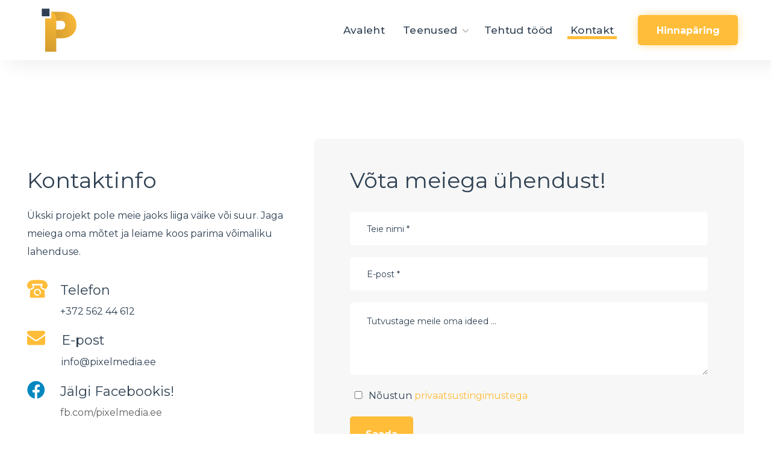

--- FILE ---
content_type: text/html; charset=UTF-8
request_url: https://www.pixelmedia.ee/kontakt/
body_size: 25424
content:
<!DOCTYPE html>
<html lang="et">
<head>
<meta http-equiv="Content-Type" content="text/html; charset=UTF-8">
<meta name="viewport" content="width=device-width, initial-scale=1, maximum-scale=1">
<meta name="format-detection" content="telephone=no">
<meta http-equiv="X-UA-Compatible" content="IE=Edge">
<script async src="https://www.googletagmanager.com/gtag/js?id=UA-104446318-1"></script>
<title>Võta ühendust ja leiame parima võimaliku lahenduse - Pixel Media</title>
<meta name="description" content="Ükski projekt pole meie jaoks liiga väike või suur. Jaga meiega oma mõtet ja leiame koos parima võimaliku lahenduse. Küsi pakkumist!"/>
<meta name="robots" content="index, follow"/>
<meta name="googlebot" content="index, follow, max-snippet:-1, max-image-preview:large, max-video-preview:-1"/>
<meta name="bingbot" content="index, follow, max-snippet:-1, max-image-preview:large, max-video-preview:-1"/>
<link rel="canonical" href="https://www.pixelmedia.ee/kontakt/"/>
<meta property="og:locale" content="et_EE"/>
<meta property="og:type" content="article"/>
<meta property="og:title" content="Võta ühendust ja leiame parima võimaliku lahenduse - Pixel Media"/>
<meta property="og:description" content="Ükski projekt pole meie jaoks liiga väike või suur. Jaga meiega oma mõtet ja leiame koos parima võimaliku lahenduse. Küsi pakkumist!"/>
<meta property="og:url" content="https://www.pixelmedia.ee/kontakt/"/>
<meta property="og:site_name" content="Pixelmedia"/>
<meta property="article:publisher" content="https://www.facebook.com/pixelmedia.ee"/>
<meta property="article:modified_time" content="2022-12-06T11:56:40+00:00"/>
<meta property="og:image" content="https://www.pixelmedia.ee/wp-content/uploads/2020/07/preview.png"/>
<meta property="og:image:width" content="1200"/>
<meta property="og:image:height" content="630"/>
<meta name="twitter:card" content="summary_large_image"/>
<script type="application/ld+json" class="yoast-schema-graph">{"@context":"https://schema.org","@graph":[{"@type":"Organization","@id":"https://www.pixelmedia.ee/#organization","name":"Pixel Media","url":"https://www.pixelmedia.ee/","sameAs":["https://www.facebook.com/pixelmedia.ee","https://www.instagram.com/pixelmedia_eesti/","https://www.youtube.com/channel/UCy2jh5nM3X2lZ6lyf9V-rJg"],"logo":{"@type":"ImageObject","@id":"https://www.pixelmedia.ee/#logo","inLanguage":"et","url":"https://www.pixelmedia.ee/wp-content/uploads/2020/05/Group-70.svg","width":512,"height":512,"caption":"Pixel Media"},"image":{"@id":"https://www.pixelmedia.ee/#logo"}},{"@type":"WebSite","@id":"https://www.pixelmedia.ee/#website","url":"https://www.pixelmedia.ee/","name":"Pixelmedia","description":"Foto- ja videoteenused","publisher":{"@id":"https://www.pixelmedia.ee/#organization"},"potentialAction":[{"@type":"SearchAction","target":"https://www.pixelmedia.ee/?s={search_term_string}","query-input":"required name=search_term_string"}],"inLanguage":"et"},{"@type":"WebPage","@id":"https://www.pixelmedia.ee/kontakt/#webpage","url":"https://www.pixelmedia.ee/kontakt/","name":"V\u00f5ta \u00fchendust ja leiame parima v\u00f5imaliku lahenduse - Pixel Media","isPartOf":{"@id":"https://www.pixelmedia.ee/#website"},"datePublished":"2020-02-07T08:28:58+00:00","dateModified":"2022-12-06T11:56:40+00:00","description":"\u00dckski projekt pole meie jaoks liiga v\u00e4ike v\u00f5i suur. Jaga meiega oma m\u00f5tet ja leiame koos parima v\u00f5imaliku lahenduse. K\u00fcsi pakkumist!","inLanguage":"et","potentialAction":[{"@type":"ReadAction","target":["https://www.pixelmedia.ee/kontakt/"]}]}]}</script>
<link rel='dns-prefetch' href='//www.google.com'/>
<link rel='dns-prefetch' href='//s.w.org'/>
<link rel="alternate" type="application/rss+xml" title="Pixelmedia &raquo; RSS" href="https://www.pixelmedia.ee/feed/"/>
<link rel="alternate" type="application/rss+xml" title="Pixelmedia &raquo; Kommentaaride RSS" href="https://www.pixelmedia.ee/comments/feed/"/>
<style>img.wp-smiley,
img.emoji{display:inline !important;border:none !important;box-shadow:none !important;height:1em !important;width:1em !important;margin:0 .07em !important;vertical-align:-0.1em !important;background:none !important;padding:0 !important;}</style>
<link rel='stylesheet' id='wp-block-library-css' href='//www.pixelmedia.ee/wp-content/cache/wpfc-minified/mov3zxvi/2hq15.css' type='text/css' media='all'/>
<style>.wpcf7 .screen-reader-response{position:absolute;overflow:hidden;clip:rect(1px, 1px, 1px, 1px);height:1px;width:1px;margin:0;padding:0;border:0;}
.wpcf7 form .wpcf7-response-output{margin:2em 0.5em 1em;padding:0.2em 1em;border:2px solid #00a0d2;}
.wpcf7 form.init .wpcf7-response-output{display:none;}
.wpcf7 form.sent .wpcf7-response-output{border-color:#46b450;}
.wpcf7 form.failed .wpcf7-response-output,
.wpcf7 form.aborted .wpcf7-response-output{border-color:#dc3232;}
.wpcf7 form.spam .wpcf7-response-output{border-color:#f56e28;}
.wpcf7 form.invalid .wpcf7-response-output,
.wpcf7 form.unaccepted .wpcf7-response-output{border-color:#ffb900;}
.wpcf7-form-control-wrap{position:relative;}
.wpcf7-not-valid-tip{color:#dc3232;font-size:1em;font-weight:normal;display:block;}
.use-floating-validation-tip .wpcf7-not-valid-tip{position:absolute;top:20%;left:20%;z-index:100;border:1px solid #dc3232;background:#fff;padding:.2em .8em;}
span.wpcf7-list-item{display:inline-block;margin:0 0 0 1em;}
span.wpcf7-list-item-label::before,
span.wpcf7-list-item-label::after{content:" ";}
div.wpcf7 .ajax-loader{visibility:hidden;display:inline-block;background-image:url(//www.pixelmedia.ee/wp-content/plugins/contact-form-7/assets/ajax-loader.gif);width:16px;height:16px;border:none;padding:0;margin:0 0 0 4px;vertical-align:middle;}
div.wpcf7 .ajax-loader.is-active{visibility:visible;}
div.wpcf7 div.ajax-error{display:none;}
div.wpcf7 .placeheld{color:#888;}
div.wpcf7 input[type="file"]{cursor:pointer;}
div.wpcf7 input[type="file"]:disabled{cursor:default;}
div.wpcf7 .wpcf7-submit:disabled{cursor:not-allowed;}
.wpcf7 input[type="url"],
.wpcf7 input[type="email"],
.wpcf7 input[type="tel"]{direction:ltr;}</style>
<link rel='stylesheet' id='rs-plugin-settings-css' href='//www.pixelmedia.ee/wp-content/cache/wpfc-minified/d4xfq9y1/2hq15.css' type='text/css' media='all'/>
<style id='rs-plugin-settings-inline-css'>#rs-demo-id{}</style>
<style></style>
<style>@font-face{font-family:"Flaticon";src:url(https://www.pixelmedia.ee/wp-content/themes/nimbus/fonts/flaticon/Flaticon.eot);src:url(https://www.pixelmedia.ee/wp-content/themes/nimbus/fonts/flaticon/Flaticon.eot?#iefix) format("embedded-opentype"), url(https://www.pixelmedia.ee/wp-content/themes/nimbus/fonts/flaticon/Flaticon.woff2) format("woff2"), url(https://www.pixelmedia.ee/wp-content/themes/nimbus/fonts/flaticon/Flaticon.woff) format("woff"), url(https://www.pixelmedia.ee/wp-content/themes/nimbus/fonts/flaticon/Flaticon.ttf) format("truetype"), url(https://www.pixelmedia.ee/wp-content/themes/nimbus/fonts/flaticon/Flaticon.svg#Flaticon) format("svg");font-weight:normal;font-style:normal;}
@media screen and (-webkit-min-device-pixel-ratio:0) {
@font-face{font-family:"Flaticon";src:url(https://www.pixelmedia.ee/wp-content/themes/nimbus/fonts/flaticon/Flaticon.svg#Flaticon) format("svg");}
}
[class^="flaticon-"]:before, [class*=" flaticon-"]:before,
[class^="flaticon-"]:after, [class*=" flaticon-"]:after{font-family:Flaticon;font-size:inherit;font-style:normal;}
.flaticon-find:before{content:"\f100";}
.flaticon-arrow:before{content:"\f101";}
.flaticon-arrow-point-to-right:before{content:"\f102";}
.flaticon-arrowhead-thin-outline-to-the-left:before{content:"\f103";}
.flaticon-navigate-up-arrow:before{content:"\f104";}
.flaticon-behance:before{content:"\f105";}
.flaticon-ball:before{content:"\f106";}
.flaticon-vector:before{content:"\f107";}
.flaticon-design:before{content:"\f108";}
.flaticon-vector-1:before{content:"\f109";}
.flaticon-paint:before{content:"\f10a";}
.flaticon-calendar:before{content:"\f10b";}
.flaticon-mail:before{content:"\f10c";}
.flaticon-send:before{content:"\f10d";}
.flaticon-phone:before{content:"\f10e";}
.flaticon-phone-1:before{content:"\f10f";}
.flaticon-behance-1:before{content:"\f110";}
.flaticon-pen:before{content:"\f111";}
.flaticon-design-1:before{content:"\f112";}
.flaticon-app:before{content:"\f113";}
.flaticon-ui:before{content:"\f114";}
.flaticon-camera:before{content:"\f115";}
.flaticon-model:before{content:"\f116";}
.flaticon-ui-1:before{content:"\f117";}
.flaticon-heart:before{content:"\f118";}
.flaticon-share:before{content:"\f119";}
.flaticon-network:before{content:"\f11a";}
.flaticon-camera-retro:before{content:"\f11b";}
.flaticon-pixel:before{content:"\f11c";}
.flaticon-lightbulb:before{content:"\f11d";}
.flaticon-gps:before{content:"\f11e";}
.flaticon-avatar:before{content:"\f11f";}
.flaticon-arrows:before{content:"\f120";}
.flaticon-emergency:before{content:"\f121";}
.flaticon-diamond:before{content:"\f122";}
.flaticon-close:before{content:"\f123";}
.flaticon-question:before{content:"\f124";}
.flaticon-round-info-button:before{content:"\f125";}
.flaticon-cancel:before{content:"\f126";}
.flaticon-launch:before{content:"\f127";}
.flaticon-solution:before{content:"\f128";}
.flaticon-design-2:before{content:"\f129";}
.flaticon-pipette:before{content:"\f12a";}
.flaticon-sharing:before{content:"\f12b";}
.flaticon-prototype:before{content:"\f12c";}
.flaticon-inspiration:before{content:"\f12d";}
.flaticon-filter:before{content:"\f12e";}
.flaticon-filter-1:before{content:"\f12f";}
.flaticon-shopping-cart:before{content:"\f130";}</style>
<link rel='stylesheet' id='font-awesome-5-all-css' href='//www.pixelmedia.ee/wp-content/cache/wpfc-minified/dtorgpl3/2hq15.css' type='text/css' media='all'/>
<link rel='stylesheet' id='nimbus-main-css' href='//www.pixelmedia.ee/wp-content/cache/wpfc-minified/8ncafn0d/2hq15.css' type='text/css' media='all'/>
<style id='nimbus-main-inline-css'>body{font-family:Montserrat;font-size:16px;line-height:1.875;font-weight:400;color:#2e4052;}input:not([type=checkbox]):not([type=submit]),select,textarea,label,blockquote cite,#comments .comment_info .meta-wrapper *,.author-widget_text,.portfolio__custom-meta span,.blog-post.format-quote .blog-post_quote-author,body .comment-form-cookies-consent > label,.widget_meta .post_count,.widget_rss li .rssSummary,.widget_rss li .rss-date,.widget_text .textwidget,.nimbus_banner-widget .banner-widget_button .banner-widget__link,.nimbus-post-navigation .meta-wrapper span,.wgl-counter .wgl-counter_title,.recent-posts-widget .meta-wrapper span,.recent-posts-widget .post_title,.elementor-widget-wgl-pricing-table .pricing_header .pricing_desc,.elementor-widget-wgl-time-line-vertical .time_line-content .time_line-text,.load_more_item,.load_more_wrapper .load_more_item,.wgl-portfolio-single_wrapper .wgl-portfolio-item_cats,.wgl-working-hours .working-item .working-item_day,.wgl-working-hours .working-item .working-item_hours{font-family:Montserrat;}.elementor-widget-wgl-time-line-vertical .time_line-content .time_line-text{font-weight:400;}::placeholder,select,body .footer .select__field:before,.widget_rss .rssSummary,.header_search.search_standard .header_search-field .search-field,.search-no-results .page_404_wrapper .search-form .search-field,.post_meta-categories span,.post_meta-categories span:after,.blog-post.format-quote .blog-post_quote-author-pos,.recent-posts-widget .meta-wrapper a:hover,.isotope-filter a,.blog-style-hero .blog-post.format-standard .meta-wrapper,.blog-style-hero .blog-post.format-link .meta-wrapper,.blog-style-hero .blog-post.format-audio .meta-wrapper,.blog-style-hero .blog-post.format-quote .meta-wrapper,.blog-style-hero .blog-post.format-standard .meta-wrapper a,.blog-style-hero .blog-post.format-link .meta-wrapper a,.blog-style-hero .blog-post.format-audio .meta-wrapper a,.blog-style-hero .blog-post.format-quote .meta-wrapper a,.blog-style-hero .blog-post.format-standard .blog-post_text,.blog-style-hero .blog-post.format-link .blog-post_text,.blog-style-hero .blog-post.format-audio .blog-post_text,.blog-style-hero .blog-post.format-quote .blog-post_text{color:#2e4052;}.single_meta .single_info-share_social-wpapper > span.share_title,.single_info-share_social-wpapper > span{font-family:Montserrat;color:#2e4052;}.nimbus_module_title .external_link .button-read-more{line-height:1.875;}h1,h2,h3,h4,h5,h6,h1 span,h2 span,h3 span,h4 span,h5 span,h6 span,h1 a,h2 a,h3 a,h4 a,h5 a,h6 a,.blog-post_cats,.blog-posts .blog-post_title,.column1 .item_title a,.nimbus_twitter .twitt_title,.tagcloud-wrapper .title_tags,.strip_template .strip-item a span,.single_team_page .team-single_speaches-info .speech-info_desc span,.shortcode_tab_item_title,.index_number,.primary-nav.footer-menu .menu-item a{font-family:Montserrat;font-weight:700;}.theme-header-font,#comments .comment-reply-link,legend,.widget,.widget .widget-title,.widget_categories a,.widget_product_categories a,.widget_meta a,.widget_archive a,.tagcloud,.wp-block-tag-cloud,.banner_404,.page_404_wrapper .nimbus_404__link,.page-header_breadcrumbs,body ol > li:before,.meta-wrapper,.blog-post_info-wrap > .meta-wrapper *,.blog-post_content .meta-wrapper,.blog-post_text-bg,.isotope-filter a .number_filter,.author-info_content .author-info_name,.button-read-more,.countdown-section .countdown-amount,.comments-title .number-comments,.post_meta-categories,.wgl-pricing_plan .pricing_price .price_decimal,.mashsb-count .counts,.mashsb-box .mashsb-buttons a .text,.prev-link,.next-link,.wgl-pagination,.heading_subtitle,.info_prev-link_wrapper a,.info_next-link_wrapper a,.portfolio__custom-meta h5,.wgl-portfolio-item_cats,.isotope-filter a,body .comment-respond .comment-reply-title,.page-header_title,[class|=dropcap],.elementor-drop-cap,ul.wp-block-archives.wp-block-archives-list li a,ul.wp-block-categories.wp-block-categories-list li a,ul.wp-block-categories.wp-block-categories-list li .post_count,ul.wp-block-latest-posts li a,.elementor-counter,.wgl-counter .wgl-counter_value-wrap,.wgl-pricing_plan .pricing_highlighter,.single_meta .meta-wrapper,#comments .commentlist .comment_author_says,.wgl-likes .sl-count{font-family:Montserrat;}blockquote,.banner_404,.author-info_public,.wgl-portfolio-single_item .tagcloud .tagcloud_desc,.wgl-portfolio-single_item .single_info-share_social-wpapper .share_title{font-family:Montserrat;color:#2e4052;}.wgl-background-text,.elementor-section.wgl-add-background-text:before{font-family:Montserrat;font-weight:700;}.theme-header-color,body .footer select option,button,h1,h2,h3,h4,h5,h6,h1 span,h2 span,h3 span,h4 span,h5 span,h6 span,h1 a,h2 a,h3 a,h4 a,h5 a,h6 a,.blog-style-hero .blog-post_title a,h3#reply-title a,.calendar_wrap tbody,.comment_author_says,.comment_author_says a,.search-field,.share_post-container:hover > a,.wgl-pagination .page .current,.wgl-pagination .page .prev,.wgl-pagination .page .next,.wgl-pagination .page-numbers:hover,.wgl-pagination .page-numbers.current,.wgl-pagination .page-numbers.prev:hover .fa,.wgl-pagination .page-numbers.next:hover .fa,.page-link .post-page-numbers:hover,.page-link .post-page-numbers.current,.share_post-container .share_post,.tagcloud-wrapper .title_tags,.wgl-pricing_plan .pricing_plan_wrap .pricing_content > ul > li > b,.prev-link-info_wrapper,.next-link-info_wrapper,.item_title a,.wgl_module_title.item_title .carousel_arrows a span:after,.wgl-portfolio-item_wrapper .portfolio_link,.tagcloud a,.wp-block-tag-cloud a,.blog-style-hero .blog-post.format-standard .blog-post_title a,.blog-style-hero .blog-post.format-link .blog-post_title a,.blog-style-hero .blog-post.format-audio .blog-post_title a,.blog-style-hero .blog-post.format-quote .blog-post_title a,.meta-wrapper,.wgl-button,.author-info_social-wrapper .author-info_social-link.fa,.page_404_wrapper .search-form:after,.wgl-portfolio-single_wrapper .portfolio__item-meta > span:after,.button-read-more,.portfolio__see-more i,.wgl-header-row-section_top a:hover,.post-type-archive-team .team-icon,.single-team .single_team_page .team__icons .team-icon:hover,.header_search.search_standard .header_search-field .search-form:after,.wgl-likes .liked .sl-count,.blog-post_link .link_post:hover:before,.blog-post_views-wrap .wgl-views,.blog-post_quote-author{color:#2e4052;}.author-widget_social a,.widget ul li,.widget ul li a,.calendar_wrap thead,ul.recent-posts-widget .post_title a,ul.wp-block-archives.wp-block-archives-list li a,ul.wp-block-categories.wp-block-categories-list li a,ul.wp-block-latest-posts li a,.widget .widget-title .widget-title_wrapper,.widget_search .search-form:after,.widget_search .woocommerce-product-search:after,.widget_product_search .search-form:after,.widget_product_search .woocommerce-product-search:after,.wp-block-calendar #today > a:hover,.wp-block-calendar tfoot a:hover{color:#2e4052;}.search__icon,.widget_search .search-form:hover:after,.widget_search .woocommerce-product-search:hover:after,.widget_product_search .search-form:hover:after,.widget_product_search .woocommerce-product-search:hover:after,.wgl-theme-header .wgl-button,.wgl-pagination .page-numbers:after,.page-link .post-page-numbers:after,.wgl-carousel .slick-arrow:hover,.nimbus_module_title .carousel_arrows a span,#comments .comment-reply-link,.post_meta-categories span a,span.highlighter.header,.page_404_wrapper .search-form:hover:after,.prev-link_wrapper:hover .image_prev.no_image:after,.next-link_wrapper:hover .image_next.no_image:after,.wgl-accordion-services .wgl-services_icon-wrap:before,.elementor-widget-container .elementor-swiper-button:hover{background:#2e4052;}.slick-dots li button,.inside_image.sub_layer_animation .wgl-portfolio-item_description,.wgl-carousel .slick-dots li button:before,.wpcf7 .faq .submit-wrapper:hover:after{background-color:#2e4052;}.nimbus_module_title .carousel_arrows a span:before,.wgl-pricing_plan .pricing_highlighter,.wgl-carousel.pagination_circle_border .slick-dots li.slick-active button,.wgl-carousel.pagination_square_border .slick-dots li.slick-active button{border-color:#2e4052;}#scroll_up{color:#ffffff;background-color:#ffbd39;}#scroll_up:not(:empty):hover{color:#ffbd39;background-color:#ffffff;}.primary-nav > div > ul,.primary-nav > ul,.sitepress_container > .wpml-ls li,.primary-nav ul li.mega-menu-links > ul > li{font-family:Montserrat;font-weight:500;line-height:30px;font-size:17px;}.primary-nav ul li ul,.wpml-ls,.sitepress_container > .wpml-ls ul ul li,.primary-nav ul li div.mega-menu-container{font-family:Montserrat;font-weight:;line-height:30px;font-size:16px;}.wgl-theme-header .header_search-field,.primary-nav ul li ul,.primary-nav ul li div.mega-menu-container,.wgl-theme-header .woo_mini_cart,.wpml-ls-legacy-dropdown .wpml-ls-current-language .wpml-ls-sub-menu{background-color:rgba(255,255,255,1);color:#313131;}.mobile_nav_wrapper,.wgl-menu_outer,.wgl-menu_outer .mobile-hamburger-close,.mobile_nav_wrapper .primary-nav ul li ul.sub-menu,.mobile_nav_wrapper .primary-nav ul li.mega-menu-links > ul.mega-menu > li > ul > li ul,.mobile_nav_wrapper .primary-nav ul li.mega-menu-links > ul.mega-menu > li > ul{background-color:rgba(255,255,255,1);color:#2e4052;}.mobile_nav_wrapper .wgl-menu_overlay{background-color:rgba(255,255,255,0.2);}#side-panel .side-panel_sidebar .widget .widget-title .widget-title_wrapper{color:rgba(35,35,35,1);}.theme-primary-color,a,a:hover .wgl-icon,.wgl-icon:hover,body ol > li:before,button,button:focus,button:active,.dropcap-bg.primary:not(.alt),h3#reply-title a:hover,ul.nimbus_check li:before,header.searсh-header .page-title span,.page-header_breadcrumbs .breadcrumbs .current,.page-header_breadcrumbs .breadcrumbs > a:hover,#comments > h3 span,#comments .commentlist .comment_info .meta-wrapper .comment-edit-link,.author-info_social-wrapper,.blog-post_title i,.blog-style-standard .blog-post:hover .blog-post_wrapper .blog-post_meta_info .meta-wrapper span,.blog-post_link .link_post:before,.blog-post_link .link_post:hover,.blog-post.format-standard.link .blog-post_title:before,.blog-post.format-quote .blog-post_quote-text:before,.post_featured_bg .meta-wrapper a:hover,.post_featured_bg .post_meta-wrap .meta-wrapper > :first-child i,.copyright a:hover,.comment_author_says a:hover,#comments .number-comments,.nimbus_submit_wrapper:hover > i,.nimbus_custom_button i,.nimbus_custom_text a,.nimbus_twitter a,.load_more_works:hover,.header_search .header_search-button > i:hover,.header_search-field .search-form:after,.mc_form_inside #mc_signup_submit:hover,.share_link span.fa:hover,.share_post span.fa:hover,.share_post-container,.wgl-likes .sl-icon.unliked,.wgl-likes .sl-button:hover,.wpml-ls a:hover,.wpml-ls-legacy-dropdown .wpml-ls-current-language:hover > a,.wpml-ls-legacy-dropdown .wpml-ls-current-language a:hover,.isotope-filter a:after,.single_type-1 .single_meta .post_author a:hover,.single_type-2 .single_meta .post_author a:hover,.meta-wrapper :before,.meta-wrapper a:hover,ul.wp-block-archives.wp-block-archives-list li a:hover,ul.wp-block-categories.wp-block-categories-list li a:hover,ul.wp-block-categories.wp-block-categories-list li a:hover + .post_count,.wgl-carousel .slick-arrow,ul.wp-block-latest-posts li a:hover,.author-info_social-wrapper .author-info_social-link.fa:hover,.format-quote .blog-post_wrapper .blog-post_media_part:before,.elementor-widget-container .elementor-swiper-button,body .comment-respond .comment-form a,blockquote cite a,blockquote:after,.banner_404__digit,.blog-post_views-wrap .wgl-views:before,.isotope-filter a:hover,.isotope-filter a.active,ul.wp-block-archives.wp-block-archives-list li:before,form.post-password-form input[type='submit']{color:#ffbd39;}.single_team_page .team-info_wrapper .team-info_item a:hover,.single-member-page .member-icon:hover,.single-member-page .team-link:hover,.single_team_page .team-single_speaches-info .speech-info_day,.single_team_page .team__icons a:hover,.single_team_page .highlighted span,.team-icons .member-icon:hover,.portfolio__custom-annotation .single_info-share_social-wpapper .share_link:hover .fa,.portfolio-item__title .title:hover,.wgl-portfolio-item_wrapper .portfolio_link-icon:hover,.wgl-portfolio-item_cats,.wgl-portfolio-single_wrapper .portfolio__item-meta span a:hover,.wgl_module_team .team-icon a,.wgl_module_team .team-icon a:hover,.under_image .portfolio__item-title .title:hover a,.wgl-portfolio_container .wgl-carousel.arrows_center_mode .slick-prev:hover:after,.wgl-portfolio_container .wgl-carousel.arrows_center_mode .slick-next:hover:after,.inside_image .portfolio__item-title .title,.inside_image .portfolio__item-meta,.inside_image.sub_layer_animation .portfolio__item-meta,.wgl-portfolio-single_wrapper .wgl-portfolio-item_cats a:hover,.wgl-services-2 .wgl-services_media-wrap .elementor-icon{color:#ffbd39;}.nimbus_widget > ul li:hover:before,.widget_product_categories ul li a:hover .post_count,.widget_rss ul li .rsswidget:hover,.widget_recent_entriesul li .post-date,.widget_meta ul li .post_count,.widget_archive ul li > a:before,.widget_nav_menu .current-menu-ancestor > a,.widget_nav_menu .current-menu-item > a,s.widget_product_categories a:hover + .post_count,.widget_meta a:hover + .post_count,.widget_archive a:hover + .post_count,ul.recent-posts-widget li > .recent-posts-content .post_title a:hover,.recent-posts-widget .meta-wrapper a,.widget ul li a:hover,.widget.nimbus_widget.nimbus_banner-widget .banner-widget_text .tags_title:after,.author-widget_social a:hover,.widget.widget_recent_comments ul li span.comment-author-link a:hover,.isotope-filter a .number_filter,.widget_categories ul li a:hover,.widget_product_categories ul li a:hover,.wp-block-calendar tfoot a{color:#ffbd39;}.primary-nav ul li ul li.current-menu-ancestor > a,.primary-nav ul li ul li.current_page_ancestor > a,.mobile_nav_wrapper .primary-nav ul li ul .menu-item.current-menu-item > a,.mobile_nav_wrapper .primary-nav ul ul li.menu-item.current-menu-ancestor > a,.mobile_nav_wrapper .primary-nav > ul > li.current-menu-item > a,.mobile_nav_wrapper .primary-nav > ul > li.current_page_item > a,.mobile_nav_wrapper .primary-nav > ul > li.current-menu-parent > a,.mobile_nav_wrapper .primary-nav > ul > li.current-menu-ancestor > a,.mobile_nav_wrapper .primary-nav > ul > li.current_page_parent > a,.mobile_nav_wrapper .primary-nav > ul > li.current_page_ancestor > a{color:#ffbd39;}.primary-nav ul li.mega-menu.mega-cat div.mega-menu-container ul.mega-menu.cats-horizontal > li.is-active > a,.primary-nav > ul > li > a > span:before,.primary-nav > ul > li > a > span:after,.primary-nav ul li ul li > a > span:before,.primary-nav ul li ul li > a > span:after,.mobile_nav_wrapper .primary-nav > ul > li > a > span:after{background:#ffbd39;}header .header-link:hover,.hover_links a:hover{color:#ffbd39 !important;}.wgl-video_popup .videobox_link{fill:#ffbd39;}blockquote:before,ul.nimbus_plus li:after,ul.nimbus_plus li:before,ul.nimbus_hyphen li:before,ul.nimbus_dot li:before,#multiscroll-nav span,#multiscroll-nav li .active span,.page-header_breadcrumbs .breadcrumbs > a:before,.page-header_breadcrumbs .breadcrumbs > a:after,.button-read-more:before,.button-read-more:after,.load_more_wrapper .load_more_item:hover,.blog-style-hero .btn-read-more .blog-post-read-more,.blog-style-hero .blog-post .wgl-video_popup,.blog-style-hero .blog-post .wgl-video_popup .videobox_link,.wpml-ls-legacy-dropdown .wpml-ls-sub-menu .wpml-ls-item a span:before,.wgl-portfolio-item_wrapper .wgl-portfolio-item_icon:hover,ul.wp-block-categories.wp-block-categories-list li a:hover:after,.wpcf7 .demo-1-form .wpcf7-submit,.widget .widget-title:before,.search-button:hover + .search__icon,.wgl-theme-header .lavalamp-object,.dropcap-bg.primary.alt,.tagcloud a:hover,.wp-block-tag-cloud a:hover,.post_meta-categories span a:hover,.prev-link_wrapper a:hover .image_prev [class|=text],.next-link_wrapper a:hover .image_next [class|=text],.prev-link_wrapper .image_prev.no_image [class|=text],.next-link_wrapper .image_next.no_image [class|=text],.prev-link_wrapper .image_prev:after,.next-link_wrapper .image_next:after,.wgl_module_team .team__icons:hover .team__icons-plus,.wgl_module_team .team__icons-plus:before,.wgl_module_team .team__icons-plus:after,.load_more_wrapper .load_more_item,.elementor-slick-slider .slick-slider .slick-next,.elementor-slick-slider .slick-slider .slick-prev,.widget_categories ul li a:hover:after,.nimbus_banner-widget .banner-widget_button,.footer .wpcf7 .footer-submit:hover:before,.team-single_wrapper.team-morph:before,.wgl_module_team.team-morph .team-item_wrap:hover:before,.wpcf7 .demo-1-form .wpcf7-submit:hover{background:#ffbd39;}#comments > h3:after,button:hover,mark,span.highlighter.primary,.header_search .header_search-field .header_search-button-wrapper,.header_search.search_mobile_menu .header_search-field .search-form:after,.wgl-theme-header .wgl-button,.sitepress_container > .wpml-ls ul ul li a:hover:after,.format-video .blog-post_media .blog-post_media_part .videobox_link:hover,.blog-post.format-quote .blog-post_quote-text:after,.blog-style-hero .blog-post-hero_wrapper .divider_post_info,.calendar_wrap caption,.comment-reply-title:after,.nimbus_module_title:after,.nimbus_module_title .carousel_arrows a:hover span,.load_more_works,.mc_form_inside #mc_signup_submit,.wgl-ellipsis span,.wgl_module_title.item_title .carousel_arrows a:hover,.wgl-portfolio_item_link:hover,.elementor-slick-slider .slick-slider .slick-prev:hover,.elementor-slick-slider .slick-slider .slick-next:hover,.elementor-slick-slider .slick-slider .slick-prev:focus,.elementor-slick-slider .slick-slider .slick-next:focus,.wgl-page-socials .socials__desc .social__link,.wgl-page-socials .social__link.custom{background-color:#ffbd39;}aside > .widget + .widget:before,.widget_meta ul li a:hover:after,.widget_archive ul li a:hover:after,.widget_product_categories ul li a:hover:before,.widget_archive ul li a:before,.widget.widget_categories ul li a:hover:before,.widget .calendar_wrap table td#today:before,.widget .calendar_wrap tbody td > a:before,.widget .counter_posts,.widget_pages ul li:before,.widget_nav_menu .menu .menu-item:before,.widget_postshero .recent-posts-widget .post_cat a,.widget_meta ul li > a:before,.widget_archive ul li > a:before,.wp-block-calendar table caption,.wp-block-calendar #today > a:before,.wpcf7 .faq .wpcf7-form-control-wrap:before,.widget-title .widget-title_wrapper:before{background-color:#ffbd39;}.blog-post_meta-date,.wpcf7 .wpcf7-submit,.load_more_item:hover,.wgl-carousel.navigation_offset_element .slick-prev:hover,.wgl-carousel.navigation_offset_element .slick-next:hover,.prev-link:hover,.next-link:hover,.wpcf7 .call_to_action_1 .wgl_col-2 .wpcf7-submit:hover,.load_more_item,.coming-soon_form .wpcf7 .wpcf7-submit,.wgl-demo-item .wgl-button:hover,.inside_image.offset_animation:before,.page_404_wrapper .nimbus_404__button .wgl-button:hover,.wgl-button.has-morph,.page_404_wrapper .nimbus_404__button .wgl-button,form.post-password-form input[type='submit']:hover,#comments .comment-reply-link:hover,.wpcf7 .wpcf7-submit:hover,.coming-soon_form .wpcf7 .wpcf7-submit:hover,.wgl-demo-item .wgl-button{border-color:#ffbd39;background:#ffbd39;}.header_search,.blog-post_link .link_post,.blog-post.format-quote .blog-post_quote-text,.blog-style-hero .format-no_featured .blog-post-hero_wrapper,.blog-style-hero .format-quote .blog-post-hero_wrapper,.blog-style-hero .format-audio .blog-post-hero_wrapper,.blog-style-hero .format-link .blog-post-hero_wrapper,.nimbus_module_title .carousel_arrows a:hover span:before,.load_more_works,.author-info_social-link:after,.author-widget_social a span,.single_info-share_social-wpapper .share_link .share-icon_animation,.wpcf7 .call_to_action_1 .wgl_col-2 .wpcf7-submit,.wgl-portfolio_item_link,.wp-block-search__button{border-color:#ffbd39;}.portfolio-category:hover,.inside_image.sub_layer_animation .portfolio-category:hover{color:#ffb520;}.button-read-more span{background-color:#ffb520;}.blog-posts .blog-post_title > a{background-image:linear-gradient(0deg,#ffbd39,#ffbd39);}.footer_top-area .widget.widget_archive ul li > a:hover,.footer_top-area .widget.widget_categories ul li > a:hover,.footer_top-area .widget.widget_pages ul li > a:hover,.footer_top-area .widget.widget_meta ul li > a:hover,.footer_top-area .widget.widget_recent_comments ul li > a:hover,.footer_top-area .widget.widget_recent_entries ul li > a:hover,.footer_top-area .widget.widget_nav_menu ul li > a:hover,.footer_top-area .widget.widget_wgl_posts .recent-posts-widget li > .recent-posts-content .post_title a:hover{color:#ffbd39;}.footer ul li:before,.footer_top-area a:hover{color:#ffbd39;}.footer_top-area .widget-title,.footer_top-area .widget_rss ul li .rsswidget,.footer_top-area .widget.widget_pages ul li a,.footer_top-area .widget.widget_nav_menu ul li a,.footer_top-area .widget.widget_wgl_posts .recent-posts-widget li > .recent-posts-content .post_title a,.footer_top-area .widget.widget_archive ul li > a,.footer_top-area .widget.widget_categories ul li > a,.footer_top-area .widget.widget_pages ul li > a,.footer_top-area .widget.widget_meta ul li > a,.footer_top-area .widget.widget_recent_comments ul li > a,.footer_top-area .widget.widget_recent_entries ul li > a,.footer_top-area .widget.widget_archive ul li:before,.footer_top-area .widget.widget_categories ul li:before,.footer_top-area strong,.footer_top-area h1,.footer_top-area h2,.footer_top-area h3,.footer_top-area h4,.footer_top-area h5,.footer_top-area h6{color:#ffffff;}.footer_top-area{color:#ffffff;}.footer_top-area .widget.widget_archive ul li:after,.footer_top-area .widget.widget_pages ul li:after,.footer_top-area .widget.widget_meta ul li:after,.footer_top-area .widget.widget_recent_comments ul li:after,.footer_top-area .widget.widget_recent_entries ul li:after,.footer_top-area .widget.widget_nav_menu ul li:after,.footer_top-area .widget.widget_categories ul li:after{background-color:#ffffff;}.footer .copyright{color:#9f9f9f;}.footer .wpcf7 form > p:last-of-type:after{background-color:#ffbd39;}body{background:#ffffff;}ol.commentlist:after{background:#ffffff;}h1,h1 a,h1 span{font-family:Montserrat;font-weight:700;font-size:48px;line-height:72px;}h2,h2 a,h2 span{font-family:Montserrat;font-weight:700;font-size:42px;line-height:60px;}h3,h3 a,h3 span{font-family:Montserrat;font-weight:400;font-size:36px;line-height:50px;}h4,h4 a,h4 span{font-family:Montserrat;font-weight:700;font-size:30px;line-height:40px;}h5,h5 a,h5 span{font-family:Montserrat;font-weight:700;font-size:24px;line-height:38px;}h6,h6 a,h6 span{font-family:Montserrat;font-weight:700;font-size:18px;line-height:32px;}@media only screen and (max-width:1377px) {.wgl-theme-header {background-color:rgba(255,255,255,1) !important;color:#2e4052 !important;}}@media only screen and (max-width:1377px) {.wgl-theme-header .wgl-mobile-header{display:block;}.wgl-site-header,.wgl-theme-header .primary-nav{display:none;}.wgl-theme-header .hamburger-box{display:flex;}header.wgl-theme-header .mobile_nav_wrapper .primary-nav{display:block;}.wgl-theme-header .wgl-sticky-header{display:none;}.wgl-page-socials {display:none;}}@media only screen and (max-width:1377px) {body .wgl-theme-header.header_overlap{position:relative;z-index:2;}}@media only screen and (max-width:1377px) {body .wgl-theme-header,body .wgl-theme-header.header_overlap{position:sticky;}.admin-bar .wgl-theme-header{top:32px;}}@media(max-width:768px){.page-header{padding-top:30px !important;padding-bottom:30px!important;height:auto !important;}.page-header_breadcrumbs .divider:not(:last-child):before{width:10px;}.page-header_content .page-header_title{color:#ffffff !important;font-size:38px !important;line-height:48px !important;}.page-header_content .page-header_breadcrumbs {color:#a3a3a3 !important;font-size:16px !important;line-height:24px !important;}}body.elementor-page main .wgl-container.wgl-content-sidebar,body.elementor-editor-active main .wgl-container.wgl-content-sidebar,body.elementor-editor-preview main .wgl-container.wgl-content-sidebar{max-width:1170px;margin-left:auto;margin-right:auto;}body.single main .wgl-container{max-width:1170px;margin-left:auto;margin-right:auto;}</style>
<style>html.swipebox-html.swipebox-touch{overflow:hidden!important}#swipebox-overlay img{border:none!important}#swipebox-overlay{width:100%;height:100%;position:fixed;top:0;left:0;z-index:99999!important;overflow:hidden;-webkit-user-select:none;-moz-user-select:none;-ms-user-select:none;user-select:none}#swipebox-container{position:relative;width:100%;height:100%}#swipebox-slider{-webkit-transition:-webkit-transform .4s ease;transition:transform .4s ease;height:100%;left:0;top:0;width:100%;white-space:nowrap;position:absolute;display:none;cursor:pointer}#swipebox-slider .slide{height:100%;width:100%;line-height:1px;text-align:center;display:inline-block}#swipebox-slider .slide:before{content:"";display:inline-block;height:50%;width:1px;margin-right:-1px}#swipebox-slider .slide .swipebox-inline-container,#swipebox-slider .slide .swipebox-video-container,#swipebox-slider .slide img{display:inline-block;max-height:100%;max-width:100%;margin:0;padding:0;width:auto;height:auto;vertical-align:middle}#swipebox-slider .slide .swipebox-video-container{background:0 0;max-width:1140px;max-height:100%;width:100%;padding:5%;-webkit-box-sizing:border-box;box-sizing:border-box}#swipebox-slider .slide .swipebox-video-container .swipebox-video{width:100%;height:0;padding-bottom:56.25%;overflow:hidden;position:relative}#swipebox-slider .slide .swipebox-video-container .swipebox-video iframe{width:100%!important;height:100%!important;position:absolute;top:0;left:0}#swipebox-slider .slide-loading{background:url(//www.pixelmedia.ee/wp-content/themes/nimbus/js/swipebox/img/loader.gif) center center no-repeat}#swipebox-bottom-bar,#swipebox-top-bar{-webkit-transition:.5s;transition:.5s;position:absolute;left:0;z-index:999;height:50px;width:100%}#swipebox-bottom-bar{bottom:-50px}#swipebox-bottom-bar.visible-bars{-webkit-transform:translate3d(0,-50px,0);transform:translate3d(0,-50px,0)}#swipebox-top-bar{top:-50px}#swipebox-top-bar.visible-bars{-webkit-transform:translate3d(0,50px,0);transform:translate3d(0,50px,0)}#swipebox-title{display:block;width:100%;text-align:center}#swipebox-close,#swipebox-next,#swipebox-prev{background-image:url(//www.pixelmedia.ee/wp-content/themes/nimbus/js/swipebox/img/icons.png);background-repeat:no-repeat;border:none!important;text-decoration:none!important;cursor:pointer;width:50px;height:50px;top:0}#swipebox-arrows{display:block;margin:0 auto;width:100%;height:50px}#swipebox-prev{background-position:-32px 13px;float:left}#swipebox-next{background-position:-78px 13px;float:right}#swipebox-close{top:0;right:0;position:absolute;z-index:9999;background-position:15px 12px}.swipebox-no-close-button #swipebox-close{display:none}#swipebox-next.disabled,#swipebox-prev.disabled{opacity:.3}.swipebox-no-touch #swipebox-overlay.rightSpring #swipebox-slider{-webkit-animation:rightSpring .3s;animation:rightSpring .3s}.swipebox-no-touch #swipebox-overlay.leftSpring #swipebox-slider{-webkit-animation:leftSpring .3s;animation:leftSpring .3s}.swipebox-touch #swipebox-container:after,.swipebox-touch #swipebox-container:before{-webkit-backface-visibility:hidden;backface-visibility:hidden;-webkit-transition:all .3s ease;transition:all .3s ease;content:' ';position:absolute;z-index:999;top:0;height:100%;width:20px;opacity:0}.swipebox-touch #swipebox-container:before{left:0;-webkit-box-shadow:inset 10px 0 10px -8px #656565;box-shadow:inset 10px 0 10px -8px #656565}.swipebox-touch #swipebox-container:after{right:0;-webkit-box-shadow:inset -10px 0 10px -8px #656565;box-shadow:inset -10px 0 10px -8px #656565}.swipebox-touch #swipebox-overlay.leftSpringTouch #swipebox-container:before,.swipebox-touch #swipebox-overlay.rightSpringTouch #swipebox-container:after{opacity:1}@-webkit-keyframes rightSpring{0%{left:0}50%{left:-30px}100%{left:0}}@keyframes rightSpring{0%{left:0}50%{left:-30px}100%{left:0}}@-webkit-keyframes leftSpring{0%{left:0}50%{left:30px}100%{left:0}}@keyframes leftSpring{0%{left:0}50%{left:30px}100%{left:0}}@media screen and (min-width:800px){#swipebox-close{right:10px}#swipebox-arrows{width:92%;max-width:800px}}#swipebox-overlay{background:rgba(0,0,0,0.9)}#swipebox-bottom-bar,#swipebox-top-bar{text-shadow:1px 1px 1px #000;background:#000;opacity:.95}#swipebox-top-bar{color:#fff!important;font-size:15px;line-height:43px;font-family:Helvetica,Arial,sans-serif}</style>
<style>.elementor-bc-flex-widget .elementor-section-content-top>.elementor-container>.elementor-row>.elementor-column>.elementor-column-wrap{-webkit-box-align:start;-ms-flex-align:start;align-items:flex-start}.elementor-bc-flex-widget .elementor-section-content-middle>.elementor-container>.elementor-row>.elementor-column>.elementor-column-wrap{-webkit-box-align:center;-ms-flex-align:center;align-items:center}.elementor-bc-flex-widget .elementor-section-content-bottom>.elementor-container>.elementor-row>.elementor-column>.elementor-column-wrap{-webkit-box-align:end;-ms-flex-align:end;align-items:flex-end}.elementor-column-gap-narrow>.elementor-row>.elementor-column>.elementor-element-populated{padding:5px}.elementor-column-gap-default>.elementor-row>.elementor-column>.elementor-element-populated{padding:10px}.elementor-column-gap-extended>.elementor-row>.elementor-column>.elementor-element-populated{padding:15px}.elementor-column-gap-wide>.elementor-row>.elementor-column>.elementor-element-populated{padding:20px}.elementor-column-gap-wider>.elementor-row>.elementor-column>.elementor-element-populated{padding:30px}@media(min-width:768px) and (max-width:1024px){.elementor-reverse-tablet>.elementor-container>.elementor-row>:first-child{-webkit-box-ordinal-group:11;-ms-flex-order:10;order:10}.elementor-reverse-tablet>.elementor-container>.elementor-row>:nth-child(2){-webkit-box-ordinal-group:10;-ms-flex-order:9;order:9}.elementor-reverse-tablet>.elementor-container>.elementor-row>:nth-child(3){-webkit-box-ordinal-group:9;-ms-flex-order:8;order:8}.elementor-reverse-tablet>.elementor-container>.elementor-row>:nth-child(4){-webkit-box-ordinal-group:8;-ms-flex-order:7;order:7}.elementor-reverse-tablet>.elementor-container>.elementor-row>:nth-child(5){-webkit-box-ordinal-group:7;-ms-flex-order:6;order:6}.elementor-reverse-tablet>.elementor-container>.elementor-row>:nth-child(6){-webkit-box-ordinal-group:6;-ms-flex-order:5;order:5}.elementor-reverse-tablet>.elementor-container>.elementor-row>:nth-child(7){-webkit-box-ordinal-group:5;-ms-flex-order:4;order:4}.elementor-reverse-tablet>.elementor-container>.elementor-row>:nth-child(8){-webkit-box-ordinal-group:4;-ms-flex-order:3;order:3}.elementor-reverse-tablet>.elementor-container>.elementor-row>:nth-child(9){-webkit-box-ordinal-group:3;-ms-flex-order:2;order:2}.elementor-reverse-tablet>.elementor-container>.elementor-row>:nth-child(10){-webkit-box-ordinal-group:2;-ms-flex-order:1;order:1}}@media(max-width:767px){.elementor-reverse-mobile>.elementor-container>.elementor-row>:first-child{-webkit-box-ordinal-group:11;-ms-flex-order:10;order:10}.elementor-reverse-mobile>.elementor-container>.elementor-row>:nth-child(2){-webkit-box-ordinal-group:10;-ms-flex-order:9;order:9}.elementor-reverse-mobile>.elementor-container>.elementor-row>:nth-child(3){-webkit-box-ordinal-group:9;-ms-flex-order:8;order:8}.elementor-reverse-mobile>.elementor-container>.elementor-row>:nth-child(4){-webkit-box-ordinal-group:8;-ms-flex-order:7;order:7}.elementor-reverse-mobile>.elementor-container>.elementor-row>:nth-child(5){-webkit-box-ordinal-group:7;-ms-flex-order:6;order:6}.elementor-reverse-mobile>.elementor-container>.elementor-row>:nth-child(6){-webkit-box-ordinal-group:6;-ms-flex-order:5;order:5}.elementor-reverse-mobile>.elementor-container>.elementor-row>:nth-child(7){-webkit-box-ordinal-group:5;-ms-flex-order:4;order:4}.elementor-reverse-mobile>.elementor-container>.elementor-row>:nth-child(8){-webkit-box-ordinal-group:4;-ms-flex-order:3;order:3}.elementor-reverse-mobile>.elementor-container>.elementor-row>:nth-child(9){-webkit-box-ordinal-group:3;-ms-flex-order:2;order:2}.elementor-reverse-mobile>.elementor-container>.elementor-row>:nth-child(10){-webkit-box-ordinal-group:2;-ms-flex-order:1;order:1}.elementor-column{width:100%}}</style>
<link rel='stylesheet' id='elementor-frontend-css' href='//www.pixelmedia.ee/wp-content/cache/wpfc-minified/e2zz2bgl/2hq15.css' type='text/css' media='all'/>
<link rel='stylesheet' id='elementor-post-1611-css' href='https://www.pixelmedia.ee/wp-content/uploads/elementor/css/post-1611.css?ver=1721163548' type='text/css' media='all'/>
<link rel='stylesheet' id='elementor-icons-css' href='//www.pixelmedia.ee/wp-content/cache/wpfc-minified/8940edaz/2hq15.css' type='text/css' media='all'/>
<link rel='stylesheet' id='elementor-animations-css' href='//www.pixelmedia.ee/wp-content/cache/wpfc-minified/qgv71kdi/2hq15.css' type='text/css' media='all'/>
<link rel='stylesheet' id='elementor-post-10-css' href='https://www.pixelmedia.ee/wp-content/uploads/elementor/css/post-10.css?ver=1721163548' type='text/css' media='all'/>
<link rel='stylesheet' id='elementor-global-css' href='//www.pixelmedia.ee/wp-content/cache/wpfc-minified/1cyqbke0/2hq15.css' type='text/css' media='all'/>
<link rel='stylesheet' id='elementor-post-440-css' href='https://www.pixelmedia.ee/wp-content/uploads/elementor/css/post-440.css?ver=1721184091' type='text/css' media='all'/>
<style>@font-face{font-family:"Flaticon";src:url(https://www.pixelmedia.ee/wp-content/themes/nimbus/fonts/flaticon/Flaticon.eot);src:url(https://www.pixelmedia.ee/wp-content/themes/nimbus/fonts/flaticon/Flaticon.eot?#iefix) format("embedded-opentype"), url(https://www.pixelmedia.ee/wp-content/themes/nimbus/fonts/flaticon/Flaticon.woff2) format("woff2"), url(https://www.pixelmedia.ee/wp-content/themes/nimbus/fonts/flaticon/Flaticon.woff) format("woff"), url(https://www.pixelmedia.ee/wp-content/themes/nimbus/fonts/flaticon/Flaticon.ttf) format("truetype"), url(https://www.pixelmedia.ee/wp-content/themes/nimbus/fonts/flaticon/Flaticon.svg#Flaticon) format("svg");font-weight:normal;font-style:normal;}
@media screen and (-webkit-min-device-pixel-ratio:0) {
@font-face{font-family:"Flaticon";src:url(https://www.pixelmedia.ee/wp-content/themes/nimbus/fonts/flaticon/Flaticon.svg#Flaticon) format("svg");}
}
[class^="flaticon-"]:before, [class*=" flaticon-"]:before,
[class^="flaticon-"]:after, [class*=" flaticon-"]:after{font-family:Flaticon;font-size:inherit;font-style:normal;}
.flaticon-find:before{content:"\f100";}
.flaticon-arrow:before{content:"\f101";}
.flaticon-arrow-point-to-right:before{content:"\f102";}
.flaticon-arrowhead-thin-outline-to-the-left:before{content:"\f103";}
.flaticon-navigate-up-arrow:before{content:"\f104";}
.flaticon-behance:before{content:"\f105";}
.flaticon-ball:before{content:"\f106";}
.flaticon-vector:before{content:"\f107";}
.flaticon-design:before{content:"\f108";}
.flaticon-vector-1:before{content:"\f109";}
.flaticon-paint:before{content:"\f10a";}
.flaticon-calendar:before{content:"\f10b";}
.flaticon-mail:before{content:"\f10c";}
.flaticon-send:before{content:"\f10d";}
.flaticon-phone:before{content:"\f10e";}
.flaticon-phone-1:before{content:"\f10f";}
.flaticon-behance-1:before{content:"\f110";}
.flaticon-pen:before{content:"\f111";}
.flaticon-design-1:before{content:"\f112";}
.flaticon-app:before{content:"\f113";}
.flaticon-ui:before{content:"\f114";}
.flaticon-camera:before{content:"\f115";}
.flaticon-model:before{content:"\f116";}
.flaticon-ui-1:before{content:"\f117";}
.flaticon-heart:before{content:"\f118";}
.flaticon-share:before{content:"\f119";}
.flaticon-network:before{content:"\f11a";}
.flaticon-camera-retro:before{content:"\f11b";}
.flaticon-pixel:before{content:"\f11c";}
.flaticon-lightbulb:before{content:"\f11d";}
.flaticon-gps:before{content:"\f11e";}
.flaticon-avatar:before{content:"\f11f";}
.flaticon-arrows:before{content:"\f120";}
.flaticon-emergency:before{content:"\f121";}
.flaticon-diamond:before{content:"\f122";}
.flaticon-close:before{content:"\f123";}
.flaticon-question:before{content:"\f124";}
.flaticon-round-info-button:before{content:"\f125";}
.flaticon-cancel:before{content:"\f126";}
.flaticon-launch:before{content:"\f127";}
.flaticon-solution:before{content:"\f128";}
.flaticon-design-2:before{content:"\f129";}
.flaticon-pipette:before{content:"\f12a";}
.flaticon-sharing:before{content:"\f12b";}
.flaticon-prototype:before{content:"\f12c";}
.flaticon-inspiration:before{content:"\f12d";}
.flaticon-filter:before{content:"\f12e";}
.flaticon-filter-1:before{content:"\f12f";}
.flaticon-shopping-cart:before{content:"\f130";}</style>
<style>@font-face{font-family:"Flaticon";src:url(https://www.pixelmedia.ee/wp-content/themes/nimbus/fonts/flaticon/Flaticon.eot);src:url(https://www.pixelmedia.ee/wp-content/themes/nimbus/fonts/flaticon/Flaticon.eot?#iefix) format("embedded-opentype"), url(https://www.pixelmedia.ee/wp-content/themes/nimbus/fonts/flaticon/Flaticon.woff2) format("woff2"), url(https://www.pixelmedia.ee/wp-content/themes/nimbus/fonts/flaticon/Flaticon.woff) format("woff"), url(https://www.pixelmedia.ee/wp-content/themes/nimbus/fonts/flaticon/Flaticon.ttf) format("truetype"), url(https://www.pixelmedia.ee/wp-content/themes/nimbus/fonts/flaticon/Flaticon.svg#Flaticon) format("svg");font-weight:normal;font-style:normal;}
@media screen and (-webkit-min-device-pixel-ratio:0) {
@font-face{font-family:"Flaticon";src:url(https://www.pixelmedia.ee/wp-content/themes/nimbus/fonts/flaticon/Flaticon.svg#Flaticon) format("svg");}
}
[class^="flaticon-"]:before, [class*=" flaticon-"]:before,
[class^="flaticon-"]:after, [class*=" flaticon-"]:after{font-family:Flaticon;font-size:inherit;font-style:normal;}
.flaticon-find:before{content:"\f100";}
.flaticon-arrow:before{content:"\f101";}
.flaticon-arrow-point-to-right:before{content:"\f102";}
.flaticon-arrowhead-thin-outline-to-the-left:before{content:"\f103";}
.flaticon-navigate-up-arrow:before{content:"\f104";}
.flaticon-behance:before{content:"\f105";}
.flaticon-ball:before{content:"\f106";}
.flaticon-vector:before{content:"\f107";}
.flaticon-design:before{content:"\f108";}
.flaticon-vector-1:before{content:"\f109";}
.flaticon-paint:before{content:"\f10a";}
.flaticon-calendar:before{content:"\f10b";}
.flaticon-mail:before{content:"\f10c";}
.flaticon-send:before{content:"\f10d";}
.flaticon-phone:before{content:"\f10e";}
.flaticon-phone-1:before{content:"\f10f";}
.flaticon-behance-1:before{content:"\f110";}
.flaticon-pen:before{content:"\f111";}
.flaticon-design-1:before{content:"\f112";}
.flaticon-app:before{content:"\f113";}
.flaticon-ui:before{content:"\f114";}
.flaticon-camera:before{content:"\f115";}
.flaticon-model:before{content:"\f116";}
.flaticon-ui-1:before{content:"\f117";}
.flaticon-heart:before{content:"\f118";}
.flaticon-share:before{content:"\f119";}
.flaticon-network:before{content:"\f11a";}
.flaticon-camera-retro:before{content:"\f11b";}
.flaticon-pixel:before{content:"\f11c";}
.flaticon-lightbulb:before{content:"\f11d";}
.flaticon-gps:before{content:"\f11e";}
.flaticon-avatar:before{content:"\f11f";}
.flaticon-arrows:before{content:"\f120";}
.flaticon-emergency:before{content:"\f121";}
.flaticon-diamond:before{content:"\f122";}
.flaticon-close:before{content:"\f123";}
.flaticon-question:before{content:"\f124";}
.flaticon-round-info-button:before{content:"\f125";}
.flaticon-cancel:before{content:"\f126";}
.flaticon-launch:before{content:"\f127";}
.flaticon-solution:before{content:"\f128";}
.flaticon-design-2:before{content:"\f129";}
.flaticon-pipette:before{content:"\f12a";}
.flaticon-sharing:before{content:"\f12b";}
.flaticon-prototype:before{content:"\f12c";}
.flaticon-inspiration:before{content:"\f12d";}
.flaticon-filter:before{content:"\f12e";}
.flaticon-filter-1:before{content:"\f12f";}
.flaticon-shopping-cart:before{content:"\f130";}</style>
<link rel="https://api.w.org/" href="https://www.pixelmedia.ee/wp-json/"/><link rel="alternate" type="application/json" href="https://www.pixelmedia.ee/wp-json/wp/v2/pages/440"/><link rel="EditURI" type="application/rsd+xml" title="RSD" href="https://www.pixelmedia.ee/xmlrpc.php?rsd"/>
<link rel="wlwmanifest" type="application/wlwmanifest+xml" href="https://www.pixelmedia.ee/wp-includes/wlwmanifest.xml"/> 
<meta name="generator" content="WordPress 5.5.1"/>
<link rel='shortlink' href='https://www.pixelmedia.ee/?p=440'/>
<link rel="alternate" type="application/json+oembed" href="https://www.pixelmedia.ee/wp-json/oembed/1.0/embed?url=https%3A%2F%2Fwww.pixelmedia.ee%2Fkontakt%2F"/>
<link rel="alternate" type="text/xml+oembed" href="https://www.pixelmedia.ee/wp-json/oembed/1.0/embed?url=https%3A%2F%2Fwww.pixelmedia.ee%2Fkontakt%2F&#038;format=xml"/>
<style>body{overflow:hidden;}
body.elementor-editor-active{overflow:visible;}
.elementor-editor-active #preloader{opacity:0 !important;display:none;z-index:-999 !important;pointer-events:none;}
#preloader{position:fixed;top:0;width:100vw;opacity:1;display:flex;z-index:9999;height:100vh;background:white;justify-content:center;align-items:center;transition:opacity 0.5s ease;}
#status{margin:auto;width:150px;}
.preloader-finish{opacity:0 !important;z-index:-999 !important;pointer-events:none;}
.preloader-ruut{animation:ruut 0.7s ease-in-out infinite;}
@keyframes ruut {
0%{opacity:1;}
49%{opacity:1;}
50%{opacity:0;}
99%{opacity:0;}
100%{opacity:1;}
}</style>
<style>@media only screen and (min-width: 993px) {
.wgl-theme-header .wgl-sticky-header{display:block !important;}
}
@media only screen and (max-width: 992px) {
.wgl-theme-header .wgl-sticky-header{display:none !important;}
}
@media only screen and (min-width: 993px) {
.wgl-theme-header .wgl-mobile-header{display:none !important;}
}
@media only screen and (max-width: 992px) {
.wgl-theme-header .wgl-mobile-header{display:block !important;}
}
@media only screen and (min-width: 993px) {
.wgl-site-header, .wgl-theme-header .primary-nav{display:block !important;}
}
@media only screen and (max-width: 992px) {
.wgl-site-header{display:none !important;}
}
.wgl-menu_outer .mobile-hamburger-close{background-color:unset !important;}
@media only screen and (max-width: 1200px) {
.elementor-1611 .elementor-element.elementor-element-1ca01b7:not(.elementor-motion-effects-element-type-background), .elementor-1611 .elementor-element.elementor-element-1ca01b7 > .elementor-motion-effects-container > .elementor-motion-effects-layer{background-color:#FFFFFF;padding-left:50px;padding:right:50px;padding-right:50px;}
}</style>
<style>#wptime-plugin-preloader img{width:350px !important;}
.grecaptcha-badge{display:none !important;}
.button-black.wgl-button:before{background-color:unset;}
.wgl-button:before{background-color:unset !important;}
.wgl-button, .button-read-more span{cursor:pointer;}
.wgl-button:hover{transform:scale(1.049);transition:all 0.2s ease-in-out;}
.date_post{display:none;}
.mikspixelimg .img-layer_item{transform:inherit !important;}
.primary-nav>ul:not(.lavalamp)>li:hover>a>span:not(.button_switcher):after, .primary-nav>ul:not(.lavalamp)>li:hover>a>span:not(.button_switcher):before{top:25px;
}
.primary-nav>ul>li>a>span:after{top:25px !important;
height:5px !important;
}
#cookie-notice .cn-button{background: #FFBD39;
}
.primary-nav ul li ul li>a>span:after{top: 25px !important;
height: 5px !important;
}
.primary-nav>.menu>.menu-item:nth-last-child(1)>.sub-menu, .primary-nav>.menu>.menu-item:nth-last-child(1)>.sub-menu .sub-menu, .primary-nav>.menu>.menu-item:nth-last-child(2)>.sub-menu, .primary-nav>.menu>.menu-item:nth-last-child(2)>.sub-menu .sub-menu, .primary-nav>.menu>.menu-item:nth-last-child(3)>.sub-menu, .primary-nav>.menu>.menu-item:nth-last-child(3)>.sub-menu .sub-menu, .primary-nav>.menu>.menu-item:nth-last-child(4)>.sub-menu, .primary-nav>.menu>.menu-item:nth-last-child(4)>.sub-menu .sub-menu{left: unset !important;
right: auto;
}
.elementor-widget-wgl-info-box .wgl-infobox .wgl-infobox_title{cursor:default !important;
}
.post_meta-categories a{text-transform: unset !important;
}
.fa{font-family: FontAwesome !important;
}
.wgl-clients .clients_image:hover .image_wrapper:after{content:'Vaata projekti';
font-size: 14px;
width: 100%;
height: 20px;
color:#2E4052;
font-weight:500;
text-align: center;
position: absolute;
margin-bottom: 17px;
display: flex;
background:url(https://www.pixelmedia.ee/wp-content/uploads/2020/07/chevron-right-solid.svg) no-repeat;
background-position:80% 7px;
background-size:8px;
justify-content: center;
bottom: 0;
right: 0;
}
@media(max-width:768px){.wgl-clients .clients_image:hover .image_wrapper:after{background-position:86% 7px !important;}}
@media(max-width:388px){.wgl-clients .clients_image:hover .image_wrapper:after{background-position:90% 7px !important;}}
.elementor-widget-wgl-info-box.has-morph .elementor-widget-container{overflow:visible !important;
}
.elementor-1153 .elementor-element.elementor-element-abefd55 .wgl-infobox_content, .elementor-1153 .elementor-element.elementor-element-abefd55 .wgl-infobox_title,
.elementor-1153 .elementor-element.elementor-element-4004f1b1 .wgl-infobox_content, .elementor-1153 .elementor-element.elementor-element-4004f1b1 .wgl-infobox_title, 
.elementor-1153 .elementor-element.elementor-element-67ae4118 .wgl-infobox_title, .elementor-1153 .elementor-element.elementor-element-67ae4118 .wgl-infobox_content{text-align:center;
}
@media(min-width:1025px) and (max-width:1200px){.elementor-1153 .elementor-element.elementor-element-67ae4118 .wgl-infobox_content, .elementor-1153 .elementor-element.elementor-element-4004f1b1 .wgl-infobox_content, 
.elementor-1153 .elementor-element.elementor-element-abefd55 .wgl-infobox_content{font-size:12px;line-height:1.5 !important;padding:10px 20px !important;}
.elementor-1153 .elementor-element.elementor-element-67ae4118 .wgl-infobox_title, .elementor-1153 .elementor-element.elementor-element-abefd55 .wgl-infobox_title, .elementor-1153 .elementor-element.elementor-element-4004f1b1 .wgl-infobox_title{margin:0 !important;line-height:1 !important;}}
.elementor-aspect-ratio-169 .elementor-video-wrapper{padding-bottom: 38%;
}
.wpcf7 input+.wpcf7-not-valid-tip, .wpcf7 textarea+.wpcf7-not-valid-tip, .wpcf7 select+.wpcf7-not-valid-tip{padding-bottom:20px;
}
.primary-nav>ul>li>a>span .item_text{cursor:pointer;
}
.elementor-text-editor, .dbl__title, .morph_text, .wgl-infobox_content, .elementor-heading-title{cursor:default;
}
.postid-814 .single_portfolio .related_portfolio{display:none;
}
.wgl-clients .clients_image .image_wrapper{filter: grayscale(1);
}
.wgl-clients .clients_image .image_wrapper:hover{filter: grayscale(0);
}
.inside_image .wgl-portfolio-item_image{border-radius: 10px;
}
.cn-text-container, .cookie-button{font-family: Montserrat;
}
.cookie-button{padding:10px 35px !important;
}</style>
<style>#wptime-plugin-preloader{position:fixed;top:0;left:0;right:0;bottom:0;background:url(https://www.pixelmedia.ee/wp-content/uploads/2020/07/Group-78.svg) no-repeat #FFFFFF 50%;-moz-background-size:64px 64px;-o-background-size:64px 64px;-webkit-background-size:64px 64px;background-size:64px 64px;z-index:99998;width:100%;height:100%;}</style>
<noscript>
<style>#wptime-plugin-preloader{display:none !important;}</style>
</noscript>
<script data-cfasync="false">(function(w,d,s,l,i){w[l]=w[l]||[];w[l].push({'gtm.start':
new Date().getTime(),event:'gtm.js'});var f=d.getElementsByTagName(s)[0],
j=d.createElement(s),dl=l!='dataLayer'?'&l='+l:'';j.async=true;j.src=
'//www.googletagmanager.com/gtm.js?id='+i+dl;f.parentNode.insertBefore(j,f);
})(window,document,'script','dataLayer','GTM-TJMG3TXT');</script>
<noscript>
<img height="1" width="1" style="display:none" alt="fbpx" src="https://www.facebook.com/tr?id=1029611287482539&ev=PageView&noscript=1"/>
</noscript>
<meta name="generator" content="Powered by Slider Revolution 6.2.23 - responsive, Mobile-Friendly Slider Plugin for WordPress with comfortable drag and drop interface."/>
<script async src="https://www.googletagmanager.com/gtag/js?id=AW-740422843"></script>
<script>window.dataLayer=window.dataLayer||[];
function gtag(){dataLayer.push(arguments);}
gtag('js', new Date());
gtag('config', 'AW-740422843');</script>
<link rel="icon" href="https://www.pixelmedia.ee/wp-content/uploads/2020/05/cropped-Group-70-1-32x32.png" sizes="32x32"/>
<link rel="icon" href="https://www.pixelmedia.ee/wp-content/uploads/2020/05/cropped-Group-70-1-192x192.png" sizes="192x192"/>
<link rel="apple-touch-icon" href="https://www.pixelmedia.ee/wp-content/uploads/2020/05/cropped-Group-70-1-180x180.png"/>
<meta name="msapplication-TileImage" content="https://www.pixelmedia.ee/wp-content/uploads/2020/05/cropped-Group-70-1-270x270.png"/>
<style id="wp-custom-css">.wpcf7-form-control.wpcf7-acceptance input{width:20px;}
span.wpcf7-list-item{display:inline-block;margin:0 0 0;}
.wgl-button.has-morph{margin-top:14px;}</style>
<style title="dynamic-css" class="options-output">#side-panel .side-panel_sidebar{padding-top:40px;padding-right:50px;padding-bottom:40px;padding-left:50px;}</style></head>
<body data-rsssl=1 class="page-template-default page page-id-440 elementor-default elementor-kit-10 elementor-page elementor-page-440">
<div id="preloader"> <svg id="status" xmlns="http://www.w3.org/2000/svg" xmlns:xlink="http://www.w3.org/1999/xlink" width="274.947" height="94.871" viewBox="0 0 274.947 94.871"><defs><linearGradient id="a" x1="1.148" y1="0.221" x2="-1.941" y2="1.276" gradientUnits="objectBoundingBox"><stop offset="0" stop-color="#ffbd39"/><stop offset="1" stop-color="#664b16"/></linearGradient><linearGradient id="b" x1="0.236" y1="-0.103" x2="0.08" y2="1.275" gradientUnits="objectBoundingBox"><stop offset="0" stop-color="#ffbd39"/><stop offset="1" stop-color="#c7932b"/></linearGradient></defs><g transform="translate(-171.943 -407.58)"><path d="M6.48,27.528H13.6V52.069H6.48ZM35.811,52.069l-5.383-7.527-5.565,7.527H17.108l9.442-12.362L17.428,27.528H25.41l5.2,7.162,5.337-7.162H43.52l-9.123,12,9.488,12.544Zm34.8-12.179q0,.137-.137,1.916H51.913a5.782,5.782,0,0,0,2.372,3.6,7.857,7.857,0,0,0,4.653,1.323,9.421,9.421,0,0,0,3.4-.57,8.231,8.231,0,0,0,2.76-1.8l3.786,4.105q-3.467,3.969-10.127,3.969a16.019,16.019,0,0,1-7.344-1.619,11.871,11.871,0,0,1-4.926-4.493A12.38,12.38,0,0,1,44.751,39.8a12.541,12.541,0,0,1,1.711-6.5,11.984,11.984,0,0,1,4.7-4.516,14.546,14.546,0,0,1,13.206-.068,11.32,11.32,0,0,1,4.584,4.448A13.262,13.262,0,0,1,70.615,39.89ZM57.889,32.546a6.128,6.128,0,0,0-4.06,1.368,5.826,5.826,0,0,0-2.007,3.74H63.91A5.884,5.884,0,0,0,61.9,33.937,6,6,0,0,0,57.889,32.546ZM75.359,18.223h7.116V52.069H75.359Zm56.2,33.847-.046-19.159-9.4,15.783h-3.33l-9.351-15.372V52.069H102.5V20.139h6.112l11.951,19.843,11.769-19.843H138.4l.091,31.931ZM169.6,39.89q0,.137-.137,1.916H150.9a5.782,5.782,0,0,0,2.372,3.6,7.857,7.857,0,0,0,4.653,1.323,9.422,9.422,0,0,0,3.4-.57,8.231,8.231,0,0,0,2.76-1.8l3.786,4.105q-3.467,3.969-10.127,3.969a16.019,16.019,0,0,1-7.344-1.619,11.871,11.871,0,0,1-4.926-4.493,12.38,12.38,0,0,1-1.733-6.523,12.541,12.541,0,0,1,1.711-6.5,11.984,11.984,0,0,1,4.7-4.516,14.546,14.546,0,0,1,13.206-.068,11.32,11.32,0,0,1,4.584,4.448A13.262,13.262,0,0,1,169.6,39.89Zm-12.727-7.344a6.128,6.128,0,0,0-4.06,1.368,5.826,5.826,0,0,0-2.007,3.74H162.9a5.884,5.884,0,0,0-2.007-3.718A6,6,0,0,0,156.874,32.546Zm42.468-14.323V52.069h-6.8V49.241q-2.646,3.193-7.663,3.193a12.744,12.744,0,0,1-6.272-1.551,11.1,11.1,0,0,1-4.4-4.425,13.488,13.488,0,0,1-1.6-6.66,13.488,13.488,0,0,1,1.6-6.66,11.1,11.1,0,0,1,4.4-4.425,12.744,12.744,0,0,1,6.272-1.551,9.335,9.335,0,0,1,7.344,2.965V18.223ZM186.114,46.6a5.946,5.946,0,0,0,4.47-1.847,6.834,6.834,0,0,0,1.779-4.949,6.834,6.834,0,0,0-1.779-4.949,6.387,6.387,0,0,0-8.986,0,6.835,6.835,0,0,0-1.779,4.949,6.835,6.835,0,0,0,1.779,4.949A6,6,0,0,0,186.114,46.6Zm19.8-19.067h7.116V52.069h-7.116Zm3.558-3.421a4.513,4.513,0,0,1-3.193-1.14,3.863,3.863,0,0,1,0-5.656,4.513,4.513,0,0,1,3.193-1.14,4.627,4.627,0,0,1,3.193,1.095A3.51,3.51,0,0,1,213.894,20a3.873,3.873,0,0,1-1.232,2.942A4.461,4.461,0,0,1,209.469,24.107Zm20.071,3.056q5.7,0,8.758,2.714t3.056,8.188v14h-6.66V49.013q-2.007,3.421-7.481,3.421a11.611,11.611,0,0,1-4.9-.958,7.312,7.312,0,0,1-3.17-2.646A6.886,6.886,0,0,1,218.045,45a6.394,6.394,0,0,1,2.577-5.383q2.577-1.961,7.96-1.961h5.656a4.535,4.535,0,0,0-1.414-3.581,6.228,6.228,0,0,0-4.242-1.254,12.387,12.387,0,0,0-3.855.616,10.2,10.2,0,0,0-3.216,1.665l-2.554-4.972a15.412,15.412,0,0,1,4.812-2.19A21.558,21.558,0,0,1,229.54,27.163Zm-.547,20.481a6.2,6.2,0,0,0,3.239-.844,4.618,4.618,0,0,0,2.007-2.486V41.806h-4.881q-4.379,0-4.379,2.874a2.559,2.559,0,0,0,1.072,2.167A4.829,4.829,0,0,0,228.993,47.645Z" transform="translate(205.536 449.461)" fill="#2e4052"/><g transform="translate(179.287 414.91)"><g transform="translate(0 0)"><g transform="translate(0 0)"><path d="M-2269.25,87.177h-24.218V14.814h13.591V.136h22.552a44.484,44.484,0,0,1,13.877,1.983,26.571,26.571,0,0,1,10.158,5.948,25.684,25.684,0,0,1,6.224,9.266,32.694,32.694,0,0,1,2.075,11.941,32.229,32.229,0,0,1-.922,7.807,27.755,27.755,0,0,1-2.766,6.946,24.389,24.389,0,0,1-4.6,5.824,28.308,28.308,0,0,1-6.407,4.441,32.51,32.51,0,0,1-8.068,2.812,46.281,46.281,0,0,1-9.574.938h-11.925Zm0-67.493v19.3h9.221c3.508,0,6.176-.817,7.93-2.429s2.643-4.061,2.643-7.284c0-3.182-.889-5.6-2.643-7.192s-4.421-2.4-7.93-2.4Z" transform="translate(2293.468 -0.136)" stroke="rgba(0,0,0,0)" stroke-width="1" fill="url(#a)"/><path d="M-2285.974,18.673h13.591V4h1.005c4.913,2.561,10.665,7.593,9.69,19.548h-.069v1.908c-.236,19.161-.059,52.912,0,62.745v2.762l-.99.078h-23.228Z" transform="translate(2285.974 -3.995)" fill="url(#b)"/></g></g></g><rect class="preloader-ruut" width="17" height="17" transform="translate(171.943 407.58)" fill="#2e4052" style="&#10; display: n;&#10;"/></g></svg></div><noscript><iframe src="https://www.googletagmanager.com/ns.html?id=GTM-TJMG3TXT" height="0" width="0" style="display:none;visibility:hidden" aria-hidden="true"></iframe></noscript>
<header class='wgl-theme-header'><div class='wgl-site-header mobile_header_custom'><div class='container-wrapper'>		<div data-elementor-type="wp-post" data-elementor-id="1611" class="elementor elementor-1611" data-elementor-settings="[]">
<div class="elementor-inner">
<div class="elementor-section-wrap">
<section class="elementor-section elementor-top-section elementor-element elementor-element-1ca01b7 elementor-section-content-middle elementor-section-boxed elementor-section-height-default elementor-section-height-default" data-id="1ca01b7" data-element_type="section" data-settings="{&quot;background_background&quot;:&quot;classic&quot;}">
<div class="elementor-container elementor-column-gap-default">
<div class="elementor-row">
<div class="elementor-column elementor-col-100 elementor-top-column elementor-element elementor-element-e917ec1" data-id="e917ec1" data-element_type="column">
<div class="elementor-column-wrap elementor-element-populated">
<div class="elementor-widget-wrap">
<div class="elementor-element elementor-element-a950b2b elementor-widget elementor-widget-wgl-header-logo" data-id="a950b2b" data-element_type="widget" data-widget_type="wgl-header-logo.default">
<div class="elementor-widget-container">
<div class='wgl-logotype-container'> <a href='https://www.pixelmedia.ee/'> <img class="default_logo" src="https://www.pixelmedia.ee/wp-content/uploads/2020/05/Group-70.svg" style="height:80px;"> </a></div></div></div><div class="elementor-element elementor-element-3e8e5f2 elementor-widget elementor-widget-wgl-menu" data-id="3e8e5f2" data-element_type="widget" data-widget_type="wgl-menu.default">
<div class="elementor-widget-container">
<nav class='primary-nav'><ul id="menu-pixel-menuu" class="menu"><li id="menu-item-1915" class="menu-item menu-item-type-post_type menu-item-object-page menu-item-home menu-item-1915"><a href="https://www.pixelmedia.ee/"><span><span class="item_text">Avaleht</span></span><i class="menu-item__plus"></i></a></li><li id="menu-item-2844" class="menu-item menu-item-type-custom menu-item-object-custom menu-item-has-children menu-item-2844"><a><span><span class="item_text">Teenused</span></span><i class="menu-item__plus"></i></a><ul class="sub-menu">	<li id="menu-item-2550" class="menu-item menu-item-type-post_type menu-item-object-page menu-item-2550"><a href="https://www.pixelmedia.ee/fototeenused/"><span><span class="item_text">Fototeenused</span></span><i class="menu-item__plus"></i></a></li>	<li id="menu-item-2549" class="menu-item menu-item-type-post_type menu-item-object-page menu-item-2549"><a href="https://www.pixelmedia.ee/videoteenused/"><span><span class="item_text">Videoteenused</span></span><i class="menu-item__plus"></i></a></li></ul>
</li><li id="menu-item-1986" class="menu-item menu-item-type-post_type menu-item-object-page menu-item-1986"><a href="https://www.pixelmedia.ee/projektid/"><span><span class="item_text">Tehtud tööd</span></span><i class="menu-item__plus"></i></a></li><li id="menu-item-1999" class="menu-item menu-item-type-post_type menu-item-object-page current-menu-item page_item page-item-440 current_page_item menu-item-1999"><a href="https://www.pixelmedia.ee/kontakt/"><span><span class="item_text">Kontakt</span></span><i class="menu-item__plus"></i></a></li></ul></nav><div class="mobile-hamburger-toggle"><div class="hamburger-box"><div class="hamburger-inner"></div></div></div></div></div><div class="elementor-element elementor-element-0042400 elementor-widget__width-auto elementor-widget elementor-widget-wgl-button" data-id="0042400" data-element_type="widget" data-widget_type="wgl-button.default">
<div class="elementor-widget-container">
<div class="button-wrapper"><a class="wgl-button btn-size-md" role="button" href="/kontakt"><div class="button-content-wrapper"><span class="wgl-button-text">Hinnapäring</span></div></a></div></div></div></div></div></div></div></div></section></div></div></div></div></div><div class='wgl-sticky-header wgl-sticky-element' data-style="standard"><div class='container-wrapper'>		<div data-elementor-type="wp-post" data-elementor-id="1611" class="elementor elementor-1611" data-elementor-settings="[]">
<div class="elementor-inner">
<div class="elementor-section-wrap">
<section class="elementor-section elementor-top-section elementor-element elementor-element-1ca01b7 elementor-section-content-middle elementor-section-boxed elementor-section-height-default elementor-section-height-default" data-id="1ca01b7" data-element_type="section" data-settings="{&quot;background_background&quot;:&quot;classic&quot;}">
<div class="elementor-container elementor-column-gap-default">
<div class="elementor-row">
<div class="elementor-column elementor-col-100 elementor-top-column elementor-element elementor-element-e917ec1" data-id="e917ec1" data-element_type="column">
<div class="elementor-column-wrap elementor-element-populated">
<div class="elementor-widget-wrap">
<div class="elementor-element elementor-element-a950b2b elementor-widget elementor-widget-wgl-header-logo" data-id="a950b2b" data-element_type="widget" data-widget_type="wgl-header-logo.default">
<div class="elementor-widget-container">
<div class='wgl-logotype-container'> <a href='https://www.pixelmedia.ee/'> <img class="default_logo" src="https://www.pixelmedia.ee/wp-content/uploads/2020/05/Group-70.svg" style="height:80px;"> </a></div></div></div><div class="elementor-element elementor-element-3e8e5f2 elementor-widget elementor-widget-wgl-menu" data-id="3e8e5f2" data-element_type="widget" data-widget_type="wgl-menu.default">
<div class="elementor-widget-container">
<nav class='primary-nav'><ul id="menu-pixel-menuu-1" class="menu"><li class="menu-item menu-item-type-post_type menu-item-object-page menu-item-home menu-item-1915"><a href="https://www.pixelmedia.ee/"><span><span class="item_text">Avaleht</span></span><i class="menu-item__plus"></i></a></li><li class="menu-item menu-item-type-custom menu-item-object-custom menu-item-has-children menu-item-2844"><a><span><span class="item_text">Teenused</span></span><i class="menu-item__plus"></i></a><ul class="sub-menu">	<li class="menu-item menu-item-type-post_type menu-item-object-page menu-item-2550"><a href="https://www.pixelmedia.ee/fototeenused/"><span><span class="item_text">Fototeenused</span></span><i class="menu-item__plus"></i></a></li>	<li class="menu-item menu-item-type-post_type menu-item-object-page menu-item-2549"><a href="https://www.pixelmedia.ee/videoteenused/"><span><span class="item_text">Videoteenused</span></span><i class="menu-item__plus"></i></a></li></ul>
</li><li class="menu-item menu-item-type-post_type menu-item-object-page menu-item-1986"><a href="https://www.pixelmedia.ee/projektid/"><span><span class="item_text">Tehtud tööd</span></span><i class="menu-item__plus"></i></a></li><li class="menu-item menu-item-type-post_type menu-item-object-page current-menu-item page_item page-item-440 current_page_item menu-item-1999"><a href="https://www.pixelmedia.ee/kontakt/"><span><span class="item_text">Kontakt</span></span><i class="menu-item__plus"></i></a></li></ul></nav><div class="mobile-hamburger-toggle"><div class="hamburger-box"><div class="hamburger-inner"></div></div></div></div></div><div class="elementor-element elementor-element-0042400 elementor-widget__width-auto elementor-widget elementor-widget-wgl-button" data-id="0042400" data-element_type="widget" data-widget_type="wgl-button.default">
<div class="elementor-widget-container">
<div class="button-wrapper"><a class="wgl-button btn-size-md" role="button" href="/kontakt"><div class="button-content-wrapper"><span class="wgl-button-text">Hinnapäring</span></div></a></div></div></div></div></div></div></div></div></section></div></div></div></div></div><div class='wgl-mobile-header wgl-sticky-element' style="background-color: rgba(255,255,255,1);color: #2e4052;" data-style="standard"><div class='container-wrapper'><div class="wgl-header-row wgl-header-row-section"><div class="wgl-container"><div class="wgl-header-row_wrapper" style="height:100px;"><div class='position_left header_side'><div class='header_area_container'><div class='wgl-logotype-container'> <a href='https://www.pixelmedia.ee/'> <img class="default_logo" src="https://www.pixelmedia.ee/wp-content/uploads/2020/05/Group-70.svg" alt="" style="height:80px;"> </a></div></div></div><div class='position_center header_side'></div><div class='position_right header_side'><div class='header_area_container'><nav class='primary-nav' style="height:100px;"><ul id="menu-pixel-menuu-2" class="menu"><li class="menu-item menu-item-type-post_type menu-item-object-page menu-item-home menu-item-1915"><a href="https://www.pixelmedia.ee/"><span><span class="item_text">Avaleht</span></span><i class="menu-item__plus"></i></a></li><li class="menu-item menu-item-type-custom menu-item-object-custom menu-item-has-children menu-item-2844"><a><span><span class="item_text">Teenused</span></span><i class="menu-item__plus"></i></a><ul class="sub-menu">	<li class="menu-item menu-item-type-post_type menu-item-object-page menu-item-2550"><a href="https://www.pixelmedia.ee/fototeenused/"><span><span class="item_text">Fototeenused</span></span><i class="menu-item__plus"></i></a></li>	<li class="menu-item menu-item-type-post_type menu-item-object-page menu-item-2549"><a href="https://www.pixelmedia.ee/videoteenused/"><span><span class="item_text">Videoteenused</span></span><i class="menu-item__plus"></i></a></li></ul>
</li><li class="menu-item menu-item-type-post_type menu-item-object-page menu-item-1986"><a href="https://www.pixelmedia.ee/projektid/"><span><span class="item_text">Tehtud tööd</span></span><i class="menu-item__plus"></i></a></li><li class="menu-item menu-item-type-post_type menu-item-object-page current-menu-item page_item page-item-440 current_page_item menu-item-1999"><a href="https://www.pixelmedia.ee/kontakt/"><span><span class="item_text">Kontakt</span></span><i class="menu-item__plus"></i></a></li></ul></nav><div class="hamburger-box"><div class="hamburger-inner"><span></span><span></span><span></span></div></div></div></div></div></div></div><div class='mobile_nav_wrapper' data-mobile-width='1377'><div class="container-wrapper"><div class='wgl-menu_overlay'></div><div class='wgl-menu_outer sub-menu-position_right' id='wgl-perfect-container'><div class="wgl-menu-outer_header"><div class="mobile-hamburger-close"><div class="hamburger-box"><div class="hamburger-inner"><span></span><span></span><span></span></div></div></div></div><div class='wgl-menu-outer_content'><div class='wgl-logotype-container'> <a href='https://www.pixelmedia.ee/'> <img class="default_logo" src="https://www.pixelmedia.ee/wp-content/uploads/2020/05/Group-70.svg" alt="" style="height:80px;"> </a></div><div class='header_spacing spacer_1' style='display:block;height:25px;'></div><nav class='primary-nav'><ul id="menu-pixel-menuu-3" class="menu"><li class="menu-item menu-item-type-post_type menu-item-object-page menu-item-home menu-item-1915"><a href="https://www.pixelmedia.ee/"><span><span class="item_text">Avaleht</span></span><i class="menu-item__plus"></i></a></li><li class="menu-item menu-item-type-custom menu-item-object-custom menu-item-has-children menu-item-2844"><a><span><span class="item_text">Teenused</span></span><i class="menu-item__plus"></i></a><ul class="sub-menu">	<li class="menu-item menu-item-type-post_type menu-item-object-page menu-item-2550"><a href="https://www.pixelmedia.ee/fototeenused/"><span><span class="item_text">Fototeenused</span></span><i class="menu-item__plus"></i></a></li>	<li class="menu-item menu-item-type-post_type menu-item-object-page menu-item-2549"><a href="https://www.pixelmedia.ee/videoteenused/"><span><span class="item_text">Videoteenused</span></span><i class="menu-item__plus"></i></a></li></ul>
</li><li class="menu-item menu-item-type-post_type menu-item-object-page menu-item-1986"><a href="https://www.pixelmedia.ee/projektid/"><span><span class="item_text">Tehtud tööd</span></span><i class="menu-item__plus"></i></a></li><li class="menu-item menu-item-type-post_type menu-item-object-page current-menu-item page_item page-item-440 current_page_item menu-item-1999"><a href="https://www.pixelmedia.ee/kontakt/"><span><span class="item_text">Kontakt</span></span><i class="menu-item__plus"></i></a></li></ul></nav></div></div></div></div></div></div></header>    <main id="main" class="site-main">
<div class="wgl-container"><div class="row"><div id="main-content" class="wgl_col-12">		<div data-elementor-type="wp-page" data-elementor-id="440" class="elementor elementor-440" data-elementor-settings="[]">
<div class="elementor-inner">
<div class="elementor-section-wrap">
<section class="elementor-section elementor-top-section elementor-element elementor-element-bc778cf elementor-section-boxed elementor-section-height-default elementor-section-height-default" data-id="bc778cf" data-element_type="section">
<div class="elementor-container elementor-column-gap-default">
<div class="elementor-row">
<div class="elementor-column elementor-col-50 elementor-top-column elementor-element elementor-element-b0fafad" data-id="b0fafad" data-element_type="column">
<div class="elementor-column-wrap elementor-element-populated">
<div class="elementor-widget-wrap">
<div class="elementor-element elementor-element-1a31543 aleft elementor-widget elementor-widget-wgl-double-headings" data-id="1a31543" data-element_type="widget" data-widget_type="wgl-double-headings.default">
<div class="elementor-widget-container">
<div class="wgl-double_heading"><a class="dbl__link"><h3 class="dbl__title-wrapper"><span class="dbl__title">Kontaktinfo</span></h3></a></div></div></div><div class="elementor-element elementor-element-f7845ab elementor-widget elementor-widget-text-editor" data-id="f7845ab" data-element_type="widget" data-widget_type="text-editor.default">
<div class="elementor-widget-container">
<div class="elementor-text-editor elementor-clearfix"><p>Ükski projekt pole meie jaoks liiga väike või suur. Jaga meiega oma mõtet ja leiame koos parima võimaliku lahenduse. </p></div></div></div><div class="elementor-element elementor-element-3894a24 aleft elementor-widget-icon-box wgl-icon-box elementor-view-default elementor-widget elementor-widget-wgl-info-box" data-id="3894a24" data-element_type="widget" data-widget_type="wgl-info-box.default">
<div class="elementor-widget-container">
<div class="wgl-infobox"><div class="wgl-infobox_wrapper wgl-layout-left"><div class="media-wrapper icon-wrapper"><span class="wgl-icon"><i class="icon elementor-icon flaticon flaticon-phone-1" aria-hidden="true"></i></span></div><div class="content_wrapper"><div class="wgl-infobox-title_wrapper"><h3 class="wgl-infobox_title">Telefon</h3></div><div class="wgl-infobox_content"><p>+372 562 44 612</p></div></div></div></div></div></div><div class="elementor-element elementor-element-d7e16c1 aleft elementor-widget-icon-box wgl-icon-box elementor-view-default elementor-widget elementor-widget-wgl-info-box" data-id="d7e16c1" data-element_type="widget" data-widget_type="wgl-info-box.default">
<div class="elementor-widget-container">
<div class="wgl-infobox"><div class="wgl-infobox_wrapper wgl-layout-left"><div class="media-wrapper icon-wrapper"><span class="wgl-icon"><i class="icon elementor-icon flaticon flaticon-mail" aria-hidden="true"></i></span></div><div class="content_wrapper"><div class="wgl-infobox-title_wrapper"><h3 class="wgl-infobox_title">E-post</h3></div><div class="wgl-infobox_content"><p>info@pixelmedia.ee</p></div></div></div></div></div></div><div class="elementor-element elementor-element-8f1e364 aleft elementor-widget-icon-box wgl-icon-box elementor-view-default elementor-widget elementor-widget-wgl-info-box" data-id="8f1e364" data-element_type="widget" data-widget_type="wgl-info-box.default">
<div class="elementor-widget-container">
<a class="wgl-infobox__link" href="https://www.facebook.com/pixelmedia.ee" target="_blank"></a><div class="wgl-infobox"><div class="wgl-infobox_wrapper wgl-layout-left"><div class="media-wrapper icon-wrapper"><span class="wgl-icon"><i class="icon elementor-icon fab fa-facebook" aria-hidden="true"></i></span></div><div class="content_wrapper"><div class="wgl-infobox-title_wrapper"><h3 class="wgl-infobox_title">Jälgi Facebookis!</h3></div><div class="wgl-infobox_content"><p>fb.com/pixelmedia.ee</p></div></div></div></div></div></div></div></div></div><div class="elementor-column elementor-col-50 elementor-top-column elementor-element elementor-element-b281eb7" data-id="b281eb7" data-element_type="column" data-settings="{&quot;background_background&quot;:&quot;classic&quot;}">
<div class="elementor-column-wrap elementor-element-populated">
<div class="elementor-widget-wrap">
<div class="elementor-element elementor-element-8717a5f aleft elementor-widget elementor-widget-wgl-double-headings" data-id="8717a5f" data-element_type="widget" data-widget_type="wgl-double-headings.default">
<div class="elementor-widget-container">
<div class="wgl-double_heading"><a class="dbl__link"><h3 class="dbl__title-wrapper"><span class="dbl__title">Võta meiega ühendust!</span></h3></a></div></div></div><div class="elementor-element elementor-element-4f9ca6c elementor-widget elementor-widget-spacer" data-id="4f9ca6c" data-element_type="widget" data-widget_type="spacer.default">
<div class="elementor-widget-container">
<div class="elementor-spacer">
<div class="elementor-spacer-inner"></div></div></div></div><div class="elementor-element elementor-element-dc5f335 elementor-widget elementor-widget-shortcode" data-id="dc5f335" data-element_type="widget" data-widget_type="shortcode.default">
<div class="elementor-widget-container">
<div class="elementor-shortcode"><div role="form" class="wpcf7" id="wpcf7-f465-p440-o1" lang="en-US" dir="ltr">
<div class="screen-reader-response"><p role="status" aria-live="polite" aria-atomic="true"></p> <ul></ul></div><form action="/kontakt/#wpcf7-f465-p440-o1" method="post" class="wpcf7-form init" novalidate="novalidate" data-status="init">
<div style="display: none;"> <input type="hidden" name="_wpcf7" value="465" /> <input type="hidden" name="_wpcf7_version" value="5.3.2" /> <input type="hidden" name="_wpcf7_locale" value="en_US" /> <input type="hidden" name="_wpcf7_unit_tag" value="wpcf7-f465-p440-o1" /> <input type="hidden" name="_wpcf7_container_post" value="440" /> <input type="hidden" name="_wpcf7_posted_data_hash" value="" /> <input type="hidden" name="_wpcf7_recaptcha_response" value="" /></div><div class='row input-bg-white'>
<div class='wgl_col-12'> <span class="wpcf7-form-control-wrap your-name"><input type="text" name="your-name" value="" size="40" class="wpcf7-form-control wpcf7-text wpcf7-validates-as-required" aria-required="true" aria-invalid="false" placeholder="Teie nimi *" /></span></div><div class='wgl_col-12'> <span class="wpcf7-form-control-wrap your-email"><input type="email" name="your-email" value="" size="40" class="wpcf7-form-control wpcf7-text wpcf7-email wpcf7-validates-as-required wpcf7-validates-as-email" aria-required="true" aria-invalid="false" placeholder="E-post *" /></span></div><div class='wgl_col-12'>
<span class="wpcf7-form-control-wrap your-text"><textarea name="your-text" cols="40" rows="10" class="wpcf7-form-control wpcf7-textarea" aria-invalid="false" placeholder="Tutvustage meile oma ideed ..."></textarea></span></p>
<div class="privacy-consent"> <span class="wpcf7-form-control-wrap acceptance-629"><span class="wpcf7-form-control wpcf7-acceptance"><span class="wpcf7-list-item"><label><input type="checkbox" name="acceptance-629" value="1" aria-invalid="false" /><span class="wpcf7-list-item-label">Nõustun <a href="https://www.pixelmedia.ee/privaatsuspoliitika/" target="_blank">privaatsustingimustega</a></span></label></span></span></span></div></div></div><p><span class="wgl-button has-morph"><input type="submit" value="Saada" class="wpcf7-form-control wpcf7-submit" /></span></p>
<div class="wpcf7-response-output" aria-hidden="true"></div></form></div></div></div></div></div></div></div></div></div></section>
<section class="elementor-section elementor-top-section elementor-element elementor-element-f984e84 elementor-section-boxed elementor-section-height-default elementor-section-height-default" data-id="f984e84" data-element_type="section">
<div class="elementor-container elementor-column-gap-default">
<div class="elementor-row">
<div class="elementor-column elementor-col-100 elementor-top-column elementor-element elementor-element-116ca8b" data-id="116ca8b" data-element_type="column">
<div class="elementor-column-wrap elementor-element-populated">
<div class="elementor-widget-wrap">
<div class="elementor-element elementor-element-8054d8d elementor-widget elementor-widget-spacer" data-id="8054d8d" data-element_type="widget" data-widget_type="spacer.default">
<div class="elementor-widget-container">
<div class="elementor-spacer">
<div class="elementor-spacer-inner"></div></div></div></div></div></div></div></div></div></section></div></div></div></div></div></div></main><footer class='footer clearfix' id='footer'><div class="footer_top-area"><div class="wgl-container"><div class="row-footer">		<div data-elementor-type="wp-post" data-elementor-id="142" class="elementor elementor-142" data-elementor-settings="[]">
<div class="elementor-inner">
<div class="elementor-section-wrap">
<section class="elementor-section elementor-top-section elementor-element elementor-element-a40bf7b elementor-section-boxed elementor-section-height-default elementor-section-height-default" data-id="a40bf7b" data-element_type="section" data-settings="{&quot;background_background&quot;:&quot;classic&quot;}">
<div class="elementor-container elementor-column-gap-default">
<div class="elementor-row">
<div class="elementor-column elementor-col-100 elementor-top-column elementor-element elementor-element-8374ec6" data-id="8374ec6" data-element_type="column">
<div class="elementor-column-wrap elementor-element-populated">
<div class="elementor-widget-wrap">
<div class="elementor-element elementor-element-b30cd62 elementor-widget elementor-widget-spacer" data-id="b30cd62" data-element_type="widget" data-widget_type="spacer.default">
<div class="elementor-widget-container">
<div class="elementor-spacer">
<div class="elementor-spacer-inner"></div></div></div></div><div class="elementor-element elementor-element-2b96f9b elementor-widget elementor-widget-heading" data-id="2b96f9b" data-element_type="widget" data-widget_type="heading.default">
<div class="elementor-widget-container"> <h2 class="elementor-heading-title elementor-size-default">Teeme koostööd!</h2></div></div><div class="elementor-element elementor-element-41c47bb elementor-widget elementor-widget-spacer" data-id="41c47bb" data-element_type="widget" data-widget_type="spacer.default">
<div class="elementor-widget-container">
<div class="elementor-spacer">
<div class="elementor-spacer-inner"></div></div></div></div><section class="elementor-section elementor-inner-section elementor-element elementor-element-b4e6c7b elementor-section-boxed elementor-section-height-default elementor-section-height-default" data-id="b4e6c7b" data-element_type="section">
<div class="elementor-container elementor-column-gap-default">
<div class="elementor-row">
<div class="elementor-column elementor-col-33 elementor-inner-column elementor-element elementor-element-d5b79a4" data-id="d5b79a4" data-element_type="column">
<div class="elementor-column-wrap elementor-element-populated">
<div class="elementor-widget-wrap">
<div class="elementor-element elementor-element-5ff409e acenter elementor-widget-icon-box wgl-icon-box elementor-view-default elementor-widget elementor-widget-wgl-info-box" data-id="5ff409e" data-element_type="widget" data-widget_type="wgl-info-box.default">
<div class="elementor-widget-container">
<a class="wgl-infobox__link" href="tel:56244612"></a><div class="wgl-infobox"><div class="wgl-infobox_wrapper wgl-layout-top"><div class="media-wrapper icon-wrapper"><span class="wgl-icon"><i class="icon elementor-icon flaticon flaticon-phone-1" aria-hidden="true"></i></span></div><div class="content_wrapper"><div class="wgl-infobox-title_wrapper"><h3 class="wgl-infobox_title">Helista</h3></div><div class="wgl-infobox_content"><p>+372 562 44 612</p></div></div></div></div></div></div></div></div></div><div class="elementor-column elementor-col-33 elementor-inner-column elementor-element elementor-element-7ae02a3" data-id="7ae02a3" data-element_type="column">
<div class="elementor-column-wrap elementor-element-populated">
<div class="elementor-widget-wrap">
<div class="elementor-element elementor-element-63eb3f8 acenter elementor-widget-icon-box wgl-icon-box elementor-view-default elementor-widget elementor-widget-wgl-info-box" data-id="63eb3f8" data-element_type="widget" data-widget_type="wgl-info-box.default">
<div class="elementor-widget-container">
<a class="wgl-infobox__link" href="mailto:info@pixelmedia.ee"></a><div class="wgl-infobox"><div class="wgl-infobox_wrapper wgl-layout-top"><div class="media-wrapper icon-wrapper"><span class="wgl-icon"><i class="icon elementor-icon flaticon flaticon-send" aria-hidden="true"></i></span></div><div class="content_wrapper"><div class="wgl-infobox-title_wrapper"><h3 class="wgl-infobox_title">Kirjuta</h3></div><div class="wgl-infobox_content"><p>info@pixelmedia.ee</p></div></div></div></div></div></div></div></div></div><div class="elementor-column elementor-col-33 elementor-inner-column elementor-element elementor-element-fb62052" data-id="fb62052" data-element_type="column">
<div class="elementor-column-wrap elementor-element-populated">
<div class="elementor-widget-wrap">
<div class="elementor-element elementor-element-41c7917 acenter elementor-widget-icon-box wgl-icon-box elementor-view-default elementor-widget elementor-widget-wgl-info-box" data-id="41c7917" data-element_type="widget" data-widget_type="wgl-info-box.default">
<div class="elementor-widget-container">
<a class="wgl-infobox__link" href="http://fb.com/pixelmedia.ee/"></a><div class="wgl-infobox"><div class="wgl-infobox_wrapper wgl-layout-top"><div class="media-wrapper icon-wrapper"><span class="wgl-icon"><i class="icon elementor-icon fab fa-facebook" aria-hidden="true"></i></span></div><div class="content_wrapper"><div class="wgl-infobox-title_wrapper"><h3 class="wgl-infobox_title">Jälgi meid</h3></div><div class="wgl-infobox_content"><p>fb.com/pixelmedia.ee/</p></div></div></div></div></div></div></div></div></div></div></div></section>
<div class="elementor-element elementor-element-440d150 elementor-widget elementor-widget-spacer" data-id="440d150" data-element_type="widget" data-widget_type="spacer.default">
<div class="elementor-widget-container">
<div class="elementor-spacer">
<div class="elementor-spacer-inner"></div></div></div></div><div class="elementor-element elementor-element-2cc1a0c acenter elementor-widget elementor-widget-wgl-button" data-id="2cc1a0c" data-element_type="widget" data-widget_type="wgl-button.default">
<div class="elementor-widget-container">
<div class="button-wrapper"><a class="wgl-button btn-size-xl" role="button" href="/kontakt"><div class="button-content-wrapper"><span class="wgl-button-text">Hinnapäring</span></div></a></div></div></div><div class="elementor-element elementor-element-cf8c0b4 elementor-widget elementor-widget-spacer" data-id="cf8c0b4" data-element_type="widget" data-widget_type="spacer.default">
<div class="elementor-widget-container">
<div class="elementor-spacer">
<div class="elementor-spacer-inner"></div></div></div></div><div class="elementor-element elementor-element-8dfaaa6 elementor-align-center elementor-widget elementor-widget-button" data-id="8dfaaa6" data-element_type="widget" data-widget_type="button.default">
<div class="elementor-widget-container">
<div class="elementor-button-wrapper"> <a href="https://www.pixelmedia.ee/privaatsuspoliitika/" class="elementor-button-link elementor-button elementor-size-xs" role="button"> <span class="elementor-button-content-wrapper"> <span class="elementor-button-text">Privaatsuspoliitika</span> </span> </a></div></div></div><div class="elementor-element elementor-element-05ffadc elementor-widget elementor-widget-text-editor" data-id="05ffadc" data-element_type="widget" data-widget_type="text-editor.default">
<div class="elementor-widget-container">
<div class="elementor-text-editor elementor-clearfix"><p style="text-align: center;">© 2023 Pixel Solutions OÜ. Kõik õigused kaitstud.</p></div></div></div></div></div></div></div></div></section></div></div></div></div></div></div></footer><a href="#" id="scroll_up"></a><link rel='stylesheet' id='elementor-post-142-css' href='https://www.pixelmedia.ee/wp-content/uploads/elementor/css/post-142.css?ver=1723466684' type='text/css' media='all'/>
<script src='https://www.google.com/recaptcha/api.js?render=6LfGpvcZAAAAAFhSryxJnv0EntZ6Yu9cGuiMYSUW&#038;ver=3.0' id='google-recaptcha-js'></script>
<script id='wpstg-global-js-extra'>var wpstg={"nonce":"a25548952a"};</script>
<script id='contact-form-7-js-extra'>var wpcf7={"apiSettings":{"root":"https:\/\/www.pixelmedia.ee\/wp-json\/contact-form-7\/v1","namespace":"contact-form-7\/v1"}};</script>
<script id='wpcf7-recaptcha-js-extra'>var wpcf7_recaptcha={"sitekey":"6LfGpvcZAAAAAFhSryxJnv0EntZ6Yu9cGuiMYSUW","actions":{"homepage":"homepage","contactform":"contactform"}};</script>
<script id='nimbus-theme-js-extra'>var wgl_core={"ajaxurl":"https:\/\/www.pixelmedia.ee\/wp-admin\/admin-ajax.php"};</script>
<script id='wgl-parallax-js-extra'>var wgl_parallax_settings={"0":{"1ca01b7":{"content_position":"middle","background_text":"Text","background_background":"classic","background_color":"#FFFFFF","box_shadow_box_shadow_type":"yes","box_shadow_box_shadow":{"horizontal":15,"vertical":0,"blur":38,"spread":0,"color":"rgba(0, 0, 0, 0.1)"},"margin":{"unit":"px","top":"0","right":0,"bottom":"-1","left":0,"isLinked":false},"content_width":{"unit":"px","size":1170,"sizes":[]},"_title":"","layout":"boxed","gap":"default","height":"default","custom_height":{"unit":"px","size":400,"sizes":[]},"custom_height_tablet":{"unit":"px","size":"","sizes":[]},"custom_height_mobile":{"unit":"px","size":"","sizes":[]},"height_inner":"default","custom_height_inner":{"unit":"px","size":400,"sizes":[]},"custom_height_inner_tablet":{"unit":"px","size":"","sizes":[]},"custom_height_inner_mobile":{"unit":"px","size":"","sizes":[]},"column_position":"middle","overflow":"","stretch_section":"","html_tag":"","structure":"10","background_color_stop":{"unit":"%","size":0,"sizes":[]},"background_color_b":"#f2295b","background_color_b_stop":{"unit":"%","size":100,"sizes":[]},"background_gradient_type":"linear","background_gradient_angle":{"unit":"deg","size":180,"sizes":[]},"background_gradient_position":"center center","background_image":{"url":"","id":""},"background_image_tablet":{"url":"","id":""},"background_image_mobile":{"url":"","id":""},"background_position":"","background_position_tablet":"","background_position_mobile":"","background_xpos":{"unit":"px","size":0,"sizes":[]},"background_xpos_tablet":{"unit":"px","size":0,"sizes":[]},"background_xpos_mobile":{"unit":"px","size":0,"sizes":[]},"background_ypos":{"unit":"px","size":0,"sizes":[]},"background_ypos_tablet":{"unit":"px","size":0,"sizes":[]},"background_ypos_mobile":{"unit":"px","size":0,"sizes":[]},"background_attachment":"","background_repeat":"","background_repeat_tablet":"","background_repeat_mobile":"","background_size":"","background_size_tablet":"","background_size_mobile":"","background_bg_width":{"unit":"%","size":100,"sizes":[]},"background_bg_width_tablet":{"unit":"px","size":"","sizes":[]},"background_bg_width_mobile":{"unit":"px","size":"","sizes":[]},"background_video_link":"","background_video_start":"","background_video_end":"","background_play_once":"","background_play_on_mobile":"","background_video_fallback":{"url":"","id":""},"background_slideshow_gallery":[],"background_slideshow_loop":"yes","background_slideshow_slide_duration":5000,"background_slideshow_slide_transition":"fade","background_slideshow_transition_duration":500,"background_slideshow_background_size":"","background_slideshow_background_size_tablet":"","background_slideshow_background_size_mobile":"","background_slideshow_background_position":"","background_slideshow_background_position_tablet":"","background_slideshow_background_position_mobile":"","background_slideshow_ken_burns":"","background_slideshow_ken_burns_zoom_direction":"in","background_hover_background":"","background_hover_color":"","background_hover_color_stop":{"unit":"%","size":0,"sizes":[]},"background_hover_color_b":"#f2295b","background_hover_color_b_stop":{"unit":"%","size":100,"sizes":[]},"background_hover_gradient_type":"linear","background_hover_gradient_angle":{"unit":"deg","size":180,"sizes":[]},"background_hover_gradient_position":"center center","background_hover_image":{"url":"","id":""},"background_hover_image_tablet":{"url":"","id":""},"background_hover_image_mobile":{"url":"","id":""},"background_hover_position":"","background_hover_position_tablet":"","background_hover_position_mobile":"","background_hover_xpos":{"unit":"px","size":0,"sizes":[]},"background_hover_xpos_tablet":{"unit":"px","size":0,"sizes":[]},"background_hover_xpos_mobile":{"unit":"px","size":0,"sizes":[]},"background_hover_ypos":{"unit":"px","size":0,"sizes":[]},"background_hover_ypos_tablet":{"unit":"px","size":0,"sizes":[]},"background_hover_ypos_mobile":{"unit":"px","size":0,"sizes":[]},"background_hover_attachment":"","background_hover_repeat":"","background_hover_repeat_tablet":"","background_hover_repeat_mobile":"","background_hover_size":"","background_hover_size_tablet":"","background_hover_size_mobile":"","background_hover_bg_width":{"unit":"%","size":100,"sizes":[]},"background_hover_bg_width_tablet":{"unit":"px","size":"","sizes":[]},"background_hover_bg_width_mobile":{"unit":"px","size":"","sizes":[]},"background_hover_video_link":"","background_hover_video_start":"","background_hover_video_end":"","background_hover_play_once":"","background_hover_play_on_mobile":"","background_hover_video_fallback":{"url":"","id":""},"background_hover_slideshow_gallery":[],"background_hover_slideshow_loop":"yes","background_hover_slideshow_slide_duration":5000,"background_hover_slideshow_slide_transition":"fade","background_hover_slideshow_transition_duration":500,"background_hover_slideshow_background_size":"","background_hover_slideshow_background_size_tablet":"","background_hover_slideshow_background_size_mobile":"","background_hover_slideshow_background_position":"","background_hover_slideshow_background_position_tablet":"","background_hover_slideshow_background_position_mobile":"","background_hover_slideshow_ken_burns":"","background_hover_slideshow_ken_burns_zoom_direction":"in","background_hover_transition":{"unit":"px","size":0.299999999999999988897769753748434595763683319091796875,"sizes":[]},"background_overlay_background":"","background_overlay_color":"","background_overlay_color_stop":{"unit":"%","size":0,"sizes":[]},"background_overlay_color_b":"#f2295b","background_overlay_color_b_stop":{"unit":"%","size":100,"sizes":[]},"background_overlay_gradient_type":"linear","background_overlay_gradient_angle":{"unit":"deg","size":180,"sizes":[]},"background_overlay_gradient_position":"center center","background_overlay_image":{"url":"","id":""},"background_overlay_image_tablet":{"url":"","id":""},"background_overlay_image_mobile":{"url":"","id":""},"background_overlay_position":"","background_overlay_position_tablet":"","background_overlay_position_mobile":"","background_overlay_xpos":{"unit":"px","size":0,"sizes":[]},"background_overlay_xpos_tablet":{"unit":"px","size":0,"sizes":[]},"background_overlay_xpos_mobile":{"unit":"px","size":0,"sizes":[]},"background_overlay_ypos":{"unit":"px","size":0,"sizes":[]},"background_overlay_ypos_tablet":{"unit":"px","size":0,"sizes":[]},"background_overlay_ypos_mobile":{"unit":"px","size":0,"sizes":[]},"background_overlay_attachment":"","background_overlay_repeat":"","background_overlay_repeat_tablet":"","background_overlay_repeat_mobile":"","background_overlay_size":"","background_overlay_size_tablet":"","background_overlay_size_mobile":"","background_overlay_bg_width":{"unit":"%","size":100,"sizes":[]},"background_overlay_bg_width_tablet":{"unit":"px","size":"","sizes":[]},"background_overlay_bg_width_mobile":{"unit":"px","size":"","sizes":[]},"background_overlay_video_link":"","background_overlay_video_start":"","background_overlay_video_end":"","background_overlay_play_once":"","background_overlay_play_on_mobile":"","background_overlay_video_fallback":{"url":"","id":""},"background_overlay_slideshow_gallery":[],"background_overlay_slideshow_loop":"yes","background_overlay_slideshow_slide_duration":5000,"background_overlay_slideshow_slide_transition":"fade","background_overlay_slideshow_transition_duration":500,"background_overlay_slideshow_background_size":"","background_overlay_slideshow_background_size_tablet":"","background_overlay_slideshow_background_size_mobile":"","background_overlay_slideshow_background_position":"","background_overlay_slideshow_background_position_tablet":"","background_overlay_slideshow_background_position_mobile":"","background_overlay_slideshow_ken_burns":"","background_overlay_slideshow_ken_burns_zoom_direction":"in","background_overlay_opacity":{"unit":"px","size":0.5,"sizes":[]},"css_filters_css_filter":"","css_filters_blur":{"unit":"px","size":0,"sizes":[]},"css_filters_brightness":{"unit":"px","size":100,"sizes":[]},"css_filters_contrast":{"unit":"px","size":100,"sizes":[]},"css_filters_saturate":{"unit":"px","size":100,"sizes":[]},"css_filters_hue":{"unit":"px","size":0,"sizes":[]},"overlay_blend_mode":"","background_overlay_hover_background":"","background_overlay_hover_color":"","background_overlay_hover_color_stop":{"unit":"%","size":0,"sizes":[]},"background_overlay_hover_color_b":"#f2295b","background_overlay_hover_color_b_stop":{"unit":"%","size":100,"sizes":[]},"background_overlay_hover_gradient_type":"linear","background_overlay_hover_gradient_angle":{"unit":"deg","size":180,"sizes":[]},"background_overlay_hover_gradient_position":"center center","background_overlay_hover_image":{"url":"","id":""},"background_overlay_hover_image_tablet":{"url":"","id":""},"background_overlay_hover_image_mobile":{"url":"","id":""},"background_overlay_hover_position":"","background_overlay_hover_position_tablet":"","background_overlay_hover_position_mobile":"","background_overlay_hover_xpos":{"unit":"px","size":0,"sizes":[]},"background_overlay_hover_xpos_tablet":{"unit":"px","size":0,"sizes":[]},"background_overlay_hover_xpos_mobile":{"unit":"px","size":0,"sizes":[]},"background_overlay_hover_ypos":{"unit":"px","size":0,"sizes":[]},"background_overlay_hover_ypos_tablet":{"unit":"px","size":0,"sizes":[]},"background_overlay_hover_ypos_mobile":{"unit":"px","size":0,"sizes":[]},"background_overlay_hover_attachment":"","background_overlay_hover_repeat":"","background_overlay_hover_repeat_tablet":"","background_overlay_hover_repeat_mobile":"","background_overlay_hover_size":"","background_overlay_hover_size_tablet":"","background_overlay_hover_size_mobile":"","background_overlay_hover_bg_width":{"unit":"%","size":100,"sizes":[]},"background_overlay_hover_bg_width_tablet":{"unit":"px","size":"","sizes":[]},"background_overlay_hover_bg_width_mobile":{"unit":"px","size":"","sizes":[]},"background_overlay_hover_video_link":"","background_overlay_hover_video_start":"","background_overlay_hover_video_end":"","background_overlay_hover_play_once":"","background_overlay_hover_play_on_mobile":"","background_overlay_hover_video_fallback":{"url":"","id":""},"background_overlay_hover_slideshow_gallery":[],"background_overlay_hover_slideshow_loop":"yes","background_overlay_hover_slideshow_slide_duration":5000,"background_overlay_hover_slideshow_slide_transition":"fade","background_overlay_hover_slideshow_transition_duration":500,"background_overlay_hover_slideshow_background_size":"","background_overlay_hover_slideshow_background_size_tablet":"","background_overlay_hover_slideshow_background_size_mobile":"","background_overlay_hover_slideshow_background_position":"","background_overlay_hover_slideshow_background_position_tablet":"","background_overlay_hover_slideshow_background_position_mobile":"","background_overlay_hover_slideshow_ken_burns":"","background_overlay_hover_slideshow_ken_burns_zoom_direction":"in","background_overlay_hover_opacity":{"unit":"px","size":0.5,"sizes":[]},"css_filters_hover_css_filter":"","css_filters_hover_blur":{"unit":"px","size":0,"sizes":[]},"css_filters_hover_brightness":{"unit":"px","size":100,"sizes":[]},"css_filters_hover_contrast":{"unit":"px","size":100,"sizes":[]},"css_filters_hover_saturate":{"unit":"px","size":100,"sizes":[]},"css_filters_hover_hue":{"unit":"px","size":0,"sizes":[]},"background_overlay_hover_transition":{"unit":"px","size":0.299999999999999988897769753748434595763683319091796875,"sizes":[]},"border_border":"","border_width":{"unit":"px","top":"","right":"","bottom":"","left":"","isLinked":true},"border_width_tablet":{"unit":"px","top":"","right":"","bottom":"","left":"","isLinked":true},"border_width_mobile":{"unit":"px","top":"","right":"","bottom":"","left":"","isLinked":true},"border_color":"","border_radius":{"unit":"px","top":"","right":"","bottom":"","left":"","isLinked":true},"border_radius_tablet":{"unit":"px","top":"","right":"","bottom":"","left":"","isLinked":true},"border_radius_mobile":{"unit":"px","top":"","right":"","bottom":"","left":"","isLinked":true},"box_shadow_box_shadow_position":" ","border_hover_border":"","border_hover_width":{"unit":"px","top":"","right":"","bottom":"","left":"","isLinked":true},"border_hover_width_tablet":{"unit":"px","top":"","right":"","bottom":"","left":"","isLinked":true},"border_hover_width_mobile":{"unit":"px","top":"","right":"","bottom":"","left":"","isLinked":true},"border_hover_color":"","border_radius_hover":{"unit":"px","top":"","right":"","bottom":"","left":"","isLinked":true},"border_radius_hover_tablet":{"unit":"px","top":"","right":"","bottom":"","left":"","isLinked":true},"border_radius_hover_mobile":{"unit":"px","top":"","right":"","bottom":"","left":"","isLinked":true},"box_shadow_hover_box_shadow_type":"","box_shadow_hover_box_shadow":{"horizontal":0,"vertical":0,"blur":10,"spread":0,"color":"rgba(0,0,0,0.5)"},"box_shadow_hover_box_shadow_position":" ","border_hover_transition":{"unit":"px","size":0.299999999999999988897769753748434595763683319091796875,"sizes":[]},"shape_divider_top":"","shape_divider_top_color":"","shape_divider_top_width":{"unit":"%","size":"","sizes":[]},"shape_divider_top_width_tablet":{"unit":"%","size":"","sizes":[]},"shape_divider_top_width_mobile":{"unit":"%","size":"","sizes":[]},"shape_divider_top_height":{"unit":"px","size":"","sizes":[]},"shape_divider_top_height_tablet":{"unit":"px","size":"","sizes":[]},"shape_divider_top_height_mobile":{"unit":"px","size":"","sizes":[]},"shape_divider_top_flip":"","shape_divider_top_negative":"","shape_divider_top_above_content":"","shape_divider_bottom":"","shape_divider_bottom_color":"","shape_divider_bottom_width":{"unit":"%","size":"","sizes":[]},"shape_divider_bottom_width_tablet":{"unit":"%","size":"","sizes":[]},"shape_divider_bottom_width_mobile":{"unit":"%","size":"","sizes":[]},"shape_divider_bottom_height":{"unit":"px","size":"","sizes":[]},"shape_divider_bottom_height_tablet":{"unit":"px","size":"","sizes":[]},"shape_divider_bottom_height_mobile":{"unit":"px","size":"","sizes":[]},"shape_divider_bottom_flip":"","shape_divider_bottom_negative":"","shape_divider_bottom_above_content":"","heading_color":"","color_text":"","color_link":"","color_link_hover":"","text_align":"","add_background_text":"","background_text_typo_typography":"","background_text_typo_font_family":"","background_text_typo_font_size":{"unit":"px","size":"","sizes":[]},"background_text_typo_font_size_tablet":{"unit":"px","size":"","sizes":[]},"background_text_typo_font_size_mobile":{"unit":"px","size":"","sizes":[]},"background_text_typo_font_weight":"","background_text_typo_text_transform":"","background_text_typo_font_style":"","background_text_typo_text_decoration":"","background_text_typo_line_height":{"unit":"em","size":"","sizes":[]},"background_text_typo_line_height_tablet":{"unit":"em","size":"","sizes":[]},"background_text_typo_line_height_mobile":{"unit":"em","size":"","sizes":[]},"background_text_typo_letter_spacing":{"unit":"px","size":"","sizes":[]},"background_text_typo_letter_spacing_tablet":{"unit":"px","size":"","sizes":[]},"background_text_typo_letter_spacing_mobile":{"unit":"px","size":"","sizes":[]},"background_text_indent":{"unit":"vw","size":8.9000000000000003552713678800500929355621337890625,"sizes":[]},"background_text_indent_tablet":{"unit":"px","size":"","sizes":[]},"background_text_indent_mobile":{"unit":"px","size":"","sizes":[]},"background_text_color":"#f1f1f1","background_text_spacing":{"unit":"px","size":0,"sizes":[]},"background_text_spacing_tablet":{"unit":"px","size":"","sizes":[]},"background_text_spacing_mobile":{"unit":"px","size":"","sizes":[]},"apply_animation_background_text":"animation-background-text","add_background_animation":"","items_parallax":[],"wgl_shape_divider_top":"","wgl_shape_divider_top_color":"","wgl_shape_divider_top_height":{"unit":"px","size":"","sizes":[]},"wgl_shape_divider_top_height_tablet":{"unit":"px","size":"","sizes":[]},"wgl_shape_divider_top_height_mobile":{"unit":"px","size":"","sizes":[]},"wgl_shape_divider_top_flip":"","wgl_shape_divider_top_invert":"","wgl_shape_divider_top_above_content":0,"wgl_shape_divider_bottom":"","wgl_shape_divider_bottom_color":"","wgl_shape_divider_bottom_height":{"unit":"px","size":"","sizes":[]},"wgl_shape_divider_bottom_height_tablet":{"unit":"px","size":"","sizes":[]},"wgl_shape_divider_bottom_height_mobile":{"unit":"px","size":"","sizes":[]},"wgl_shape_divider_bottom_flip":"","wgl_shape_divider_bottom_invert":"","wgl_shape_divider_bottom_above_content":0,"add_particles_animation":"","items_particles":[],"margin_tablet":{"unit":"px","top":"","right":"","bottom":"","left":"","isLinked":true},"margin_mobile":{"unit":"px","top":"","right":"","bottom":"","left":"","isLinked":true},"padding":{"unit":"px","top":"","right":"","bottom":"","left":"","isLinked":true},"padding_tablet":{"unit":"px","top":"","right":"","bottom":"","left":"","isLinked":true},"padding_mobile":{"unit":"px","top":"","right":"","bottom":"","left":"","isLinked":true},"z_index":"","z_index_tablet":"","z_index_mobile":"","_element_id":"","css_classes":"","animation":"","animation_tablet":"","animation_mobile":"","animation_duration":"","animation_delay":"","reverse_order_tablet":"","reverse_order_mobile":"","hide_desktop":"","hide_tablet":"","hide_mobile":""},"bc778cf":{"structure":"20","background_text":"Text","padding":{"unit":"px","top":"100","right":"0","bottom":"0","left":"0","isLinked":false},"padding_tablet":{"unit":"px","top":"0","right":"0","bottom":"0","left":"0","isLinked":false},"content_width":{"unit":"px","size":1170,"sizes":[]},"items_parallax":[],"items_particles":[],"_title":"","layout":"boxed","gap":"default","height":"default","custom_height":{"unit":"px","size":400,"sizes":[]},"custom_height_tablet":{"unit":"px","size":"","sizes":[]},"custom_height_mobile":{"unit":"px","size":"","sizes":[]},"height_inner":"default","custom_height_inner":{"unit":"px","size":400,"sizes":[]},"custom_height_inner_tablet":{"unit":"px","size":"","sizes":[]},"custom_height_inner_mobile":{"unit":"px","size":"","sizes":[]},"column_position":"middle","content_position":"","overflow":"","stretch_section":"","html_tag":"","background_background":"","background_color":"","background_color_stop":{"unit":"%","size":0,"sizes":[]},"background_color_b":"#f2295b","background_color_b_stop":{"unit":"%","size":100,"sizes":[]},"background_gradient_type":"linear","background_gradient_angle":{"unit":"deg","size":180,"sizes":[]},"background_gradient_position":"center center","background_image":{"url":"","id":""},"background_image_tablet":{"url":"","id":""},"background_image_mobile":{"url":"","id":""},"background_position":"","background_position_tablet":"","background_position_mobile":"","background_xpos":{"unit":"px","size":0,"sizes":[]},"background_xpos_tablet":{"unit":"px","size":0,"sizes":[]},"background_xpos_mobile":{"unit":"px","size":0,"sizes":[]},"background_ypos":{"unit":"px","size":0,"sizes":[]},"background_ypos_tablet":{"unit":"px","size":0,"sizes":[]},"background_ypos_mobile":{"unit":"px","size":0,"sizes":[]},"background_attachment":"","background_repeat":"","background_repeat_tablet":"","background_repeat_mobile":"","background_size":"","background_size_tablet":"","background_size_mobile":"","background_bg_width":{"unit":"%","size":100,"sizes":[]},"background_bg_width_tablet":{"unit":"px","size":"","sizes":[]},"background_bg_width_mobile":{"unit":"px","size":"","sizes":[]},"background_video_link":"","background_video_start":"","background_video_end":"","background_play_once":"","background_play_on_mobile":"","background_video_fallback":{"url":"","id":""},"background_slideshow_gallery":[],"background_slideshow_loop":"yes","background_slideshow_slide_duration":5000,"background_slideshow_slide_transition":"fade","background_slideshow_transition_duration":500,"background_slideshow_background_size":"","background_slideshow_background_size_tablet":"","background_slideshow_background_size_mobile":"","background_slideshow_background_position":"","background_slideshow_background_position_tablet":"","background_slideshow_background_position_mobile":"","background_slideshow_ken_burns":"","background_slideshow_ken_burns_zoom_direction":"in","background_hover_background":"","background_hover_color":"","background_hover_color_stop":{"unit":"%","size":0,"sizes":[]},"background_hover_color_b":"#f2295b","background_hover_color_b_stop":{"unit":"%","size":100,"sizes":[]},"background_hover_gradient_type":"linear","background_hover_gradient_angle":{"unit":"deg","size":180,"sizes":[]},"background_hover_gradient_position":"center center","background_hover_image":{"url":"","id":""},"background_hover_image_tablet":{"url":"","id":""},"background_hover_image_mobile":{"url":"","id":""},"background_hover_position":"","background_hover_position_tablet":"","background_hover_position_mobile":"","background_hover_xpos":{"unit":"px","size":0,"sizes":[]},"background_hover_xpos_tablet":{"unit":"px","size":0,"sizes":[]},"background_hover_xpos_mobile":{"unit":"px","size":0,"sizes":[]},"background_hover_ypos":{"unit":"px","size":0,"sizes":[]},"background_hover_ypos_tablet":{"unit":"px","size":0,"sizes":[]},"background_hover_ypos_mobile":{"unit":"px","size":0,"sizes":[]},"background_hover_attachment":"","background_hover_repeat":"","background_hover_repeat_tablet":"","background_hover_repeat_mobile":"","background_hover_size":"","background_hover_size_tablet":"","background_hover_size_mobile":"","background_hover_bg_width":{"unit":"%","size":100,"sizes":[]},"background_hover_bg_width_tablet":{"unit":"px","size":"","sizes":[]},"background_hover_bg_width_mobile":{"unit":"px","size":"","sizes":[]},"background_hover_video_link":"","background_hover_video_start":"","background_hover_video_end":"","background_hover_play_once":"","background_hover_play_on_mobile":"","background_hover_video_fallback":{"url":"","id":""},"background_hover_slideshow_gallery":[],"background_hover_slideshow_loop":"yes","background_hover_slideshow_slide_duration":5000,"background_hover_slideshow_slide_transition":"fade","background_hover_slideshow_transition_duration":500,"background_hover_slideshow_background_size":"","background_hover_slideshow_background_size_tablet":"","background_hover_slideshow_background_size_mobile":"","background_hover_slideshow_background_position":"","background_hover_slideshow_background_position_tablet":"","background_hover_slideshow_background_position_mobile":"","background_hover_slideshow_ken_burns":"","background_hover_slideshow_ken_burns_zoom_direction":"in","background_hover_transition":{"unit":"px","size":0.299999999999999988897769753748434595763683319091796875,"sizes":[]},"background_overlay_background":"","background_overlay_color":"","background_overlay_color_stop":{"unit":"%","size":0,"sizes":[]},"background_overlay_color_b":"#f2295b","background_overlay_color_b_stop":{"unit":"%","size":100,"sizes":[]},"background_overlay_gradient_type":"linear","background_overlay_gradient_angle":{"unit":"deg","size":180,"sizes":[]},"background_overlay_gradient_position":"center center","background_overlay_image":{"url":"","id":""},"background_overlay_image_tablet":{"url":"","id":""},"background_overlay_image_mobile":{"url":"","id":""},"background_overlay_position":"","background_overlay_position_tablet":"","background_overlay_position_mobile":"","background_overlay_xpos":{"unit":"px","size":0,"sizes":[]},"background_overlay_xpos_tablet":{"unit":"px","size":0,"sizes":[]},"background_overlay_xpos_mobile":{"unit":"px","size":0,"sizes":[]},"background_overlay_ypos":{"unit":"px","size":0,"sizes":[]},"background_overlay_ypos_tablet":{"unit":"px","size":0,"sizes":[]},"background_overlay_ypos_mobile":{"unit":"px","size":0,"sizes":[]},"background_overlay_attachment":"","background_overlay_repeat":"","background_overlay_repeat_tablet":"","background_overlay_repeat_mobile":"","background_overlay_size":"","background_overlay_size_tablet":"","background_overlay_size_mobile":"","background_overlay_bg_width":{"unit":"%","size":100,"sizes":[]},"background_overlay_bg_width_tablet":{"unit":"px","size":"","sizes":[]},"background_overlay_bg_width_mobile":{"unit":"px","size":"","sizes":[]},"background_overlay_video_link":"","background_overlay_video_start":"","background_overlay_video_end":"","background_overlay_play_once":"","background_overlay_play_on_mobile":"","background_overlay_video_fallback":{"url":"","id":""},"background_overlay_slideshow_gallery":[],"background_overlay_slideshow_loop":"yes","background_overlay_slideshow_slide_duration":5000,"background_overlay_slideshow_slide_transition":"fade","background_overlay_slideshow_transition_duration":500,"background_overlay_slideshow_background_size":"","background_overlay_slideshow_background_size_tablet":"","background_overlay_slideshow_background_size_mobile":"","background_overlay_slideshow_background_position":"","background_overlay_slideshow_background_position_tablet":"","background_overlay_slideshow_background_position_mobile":"","background_overlay_slideshow_ken_burns":"","background_overlay_slideshow_ken_burns_zoom_direction":"in","background_overlay_opacity":{"unit":"px","size":0.5,"sizes":[]},"css_filters_css_filter":"","css_filters_blur":{"unit":"px","size":0,"sizes":[]},"css_filters_brightness":{"unit":"px","size":100,"sizes":[]},"css_filters_contrast":{"unit":"px","size":100,"sizes":[]},"css_filters_saturate":{"unit":"px","size":100,"sizes":[]},"css_filters_hue":{"unit":"px","size":0,"sizes":[]},"overlay_blend_mode":"","background_overlay_hover_background":"","background_overlay_hover_color":"","background_overlay_hover_color_stop":{"unit":"%","size":0,"sizes":[]},"background_overlay_hover_color_b":"#f2295b","background_overlay_hover_color_b_stop":{"unit":"%","size":100,"sizes":[]},"background_overlay_hover_gradient_type":"linear","background_overlay_hover_gradient_angle":{"unit":"deg","size":180,"sizes":[]},"background_overlay_hover_gradient_position":"center center","background_overlay_hover_image":{"url":"","id":""},"background_overlay_hover_image_tablet":{"url":"","id":""},"background_overlay_hover_image_mobile":{"url":"","id":""},"background_overlay_hover_position":"","background_overlay_hover_position_tablet":"","background_overlay_hover_position_mobile":"","background_overlay_hover_xpos":{"unit":"px","size":0,"sizes":[]},"background_overlay_hover_xpos_tablet":{"unit":"px","size":0,"sizes":[]},"background_overlay_hover_xpos_mobile":{"unit":"px","size":0,"sizes":[]},"background_overlay_hover_ypos":{"unit":"px","size":0,"sizes":[]},"background_overlay_hover_ypos_tablet":{"unit":"px","size":0,"sizes":[]},"background_overlay_hover_ypos_mobile":{"unit":"px","size":0,"sizes":[]},"background_overlay_hover_attachment":"","background_overlay_hover_repeat":"","background_overlay_hover_repeat_tablet":"","background_overlay_hover_repeat_mobile":"","background_overlay_hover_size":"","background_overlay_hover_size_tablet":"","background_overlay_hover_size_mobile":"","background_overlay_hover_bg_width":{"unit":"%","size":100,"sizes":[]},"background_overlay_hover_bg_width_tablet":{"unit":"px","size":"","sizes":[]},"background_overlay_hover_bg_width_mobile":{"unit":"px","size":"","sizes":[]},"background_overlay_hover_video_link":"","background_overlay_hover_video_start":"","background_overlay_hover_video_end":"","background_overlay_hover_play_once":"","background_overlay_hover_play_on_mobile":"","background_overlay_hover_video_fallback":{"url":"","id":""},"background_overlay_hover_slideshow_gallery":[],"background_overlay_hover_slideshow_loop":"yes","background_overlay_hover_slideshow_slide_duration":5000,"background_overlay_hover_slideshow_slide_transition":"fade","background_overlay_hover_slideshow_transition_duration":500,"background_overlay_hover_slideshow_background_size":"","background_overlay_hover_slideshow_background_size_tablet":"","background_overlay_hover_slideshow_background_size_mobile":"","background_overlay_hover_slideshow_background_position":"","background_overlay_hover_slideshow_background_position_tablet":"","background_overlay_hover_slideshow_background_position_mobile":"","background_overlay_hover_slideshow_ken_burns":"","background_overlay_hover_slideshow_ken_burns_zoom_direction":"in","background_overlay_hover_opacity":{"unit":"px","size":0.5,"sizes":[]},"css_filters_hover_css_filter":"","css_filters_hover_blur":{"unit":"px","size":0,"sizes":[]},"css_filters_hover_brightness":{"unit":"px","size":100,"sizes":[]},"css_filters_hover_contrast":{"unit":"px","size":100,"sizes":[]},"css_filters_hover_saturate":{"unit":"px","size":100,"sizes":[]},"css_filters_hover_hue":{"unit":"px","size":0,"sizes":[]},"background_overlay_hover_transition":{"unit":"px","size":0.299999999999999988897769753748434595763683319091796875,"sizes":[]},"border_border":"","border_width":{"unit":"px","top":"","right":"","bottom":"","left":"","isLinked":true},"border_width_tablet":{"unit":"px","top":"","right":"","bottom":"","left":"","isLinked":true},"border_width_mobile":{"unit":"px","top":"","right":"","bottom":"","left":"","isLinked":true},"border_color":"","border_radius":{"unit":"px","top":"","right":"","bottom":"","left":"","isLinked":true},"border_radius_tablet":{"unit":"px","top":"","right":"","bottom":"","left":"","isLinked":true},"border_radius_mobile":{"unit":"px","top":"","right":"","bottom":"","left":"","isLinked":true},"box_shadow_box_shadow_type":"","box_shadow_box_shadow":{"horizontal":0,"vertical":0,"blur":10,"spread":0,"color":"rgba(0,0,0,0.5)"},"box_shadow_box_shadow_position":" ","border_hover_border":"","border_hover_width":{"unit":"px","top":"","right":"","bottom":"","left":"","isLinked":true},"border_hover_width_tablet":{"unit":"px","top":"","right":"","bottom":"","left":"","isLinked":true},"border_hover_width_mobile":{"unit":"px","top":"","right":"","bottom":"","left":"","isLinked":true},"border_hover_color":"","border_radius_hover":{"unit":"px","top":"","right":"","bottom":"","left":"","isLinked":true},"border_radius_hover_tablet":{"unit":"px","top":"","right":"","bottom":"","left":"","isLinked":true},"border_radius_hover_mobile":{"unit":"px","top":"","right":"","bottom":"","left":"","isLinked":true},"box_shadow_hover_box_shadow_type":"","box_shadow_hover_box_shadow":{"horizontal":0,"vertical":0,"blur":10,"spread":0,"color":"rgba(0,0,0,0.5)"},"box_shadow_hover_box_shadow_position":" ","border_hover_transition":{"unit":"px","size":0.299999999999999988897769753748434595763683319091796875,"sizes":[]},"shape_divider_top":"","shape_divider_top_color":"","shape_divider_top_width":{"unit":"%","size":"","sizes":[]},"shape_divider_top_width_tablet":{"unit":"%","size":"","sizes":[]},"shape_divider_top_width_mobile":{"unit":"%","size":"","sizes":[]},"shape_divider_top_height":{"unit":"px","size":"","sizes":[]},"shape_divider_top_height_tablet":{"unit":"px","size":"","sizes":[]},"shape_divider_top_height_mobile":{"unit":"px","size":"","sizes":[]},"shape_divider_top_flip":"","shape_divider_top_negative":"","shape_divider_top_above_content":"","shape_divider_bottom":"","shape_divider_bottom_color":"","shape_divider_bottom_width":{"unit":"%","size":"","sizes":[]},"shape_divider_bottom_width_tablet":{"unit":"%","size":"","sizes":[]},"shape_divider_bottom_width_mobile":{"unit":"%","size":"","sizes":[]},"shape_divider_bottom_height":{"unit":"px","size":"","sizes":[]},"shape_divider_bottom_height_tablet":{"unit":"px","size":"","sizes":[]},"shape_divider_bottom_height_mobile":{"unit":"px","size":"","sizes":[]},"shape_divider_bottom_flip":"","shape_divider_bottom_negative":"","shape_divider_bottom_above_content":"","heading_color":"","color_text":"","color_link":"","color_link_hover":"","text_align":"","add_background_text":"","background_text_typo_typography":"","background_text_typo_font_family":"","background_text_typo_font_size":{"unit":"px","size":"","sizes":[]},"background_text_typo_font_size_tablet":{"unit":"px","size":"","sizes":[]},"background_text_typo_font_size_mobile":{"unit":"px","size":"","sizes":[]},"background_text_typo_font_weight":"","background_text_typo_text_transform":"","background_text_typo_font_style":"","background_text_typo_text_decoration":"","background_text_typo_line_height":{"unit":"em","size":"","sizes":[]},"background_text_typo_line_height_tablet":{"unit":"em","size":"","sizes":[]},"background_text_typo_line_height_mobile":{"unit":"em","size":"","sizes":[]},"background_text_typo_letter_spacing":{"unit":"px","size":"","sizes":[]},"background_text_typo_letter_spacing_tablet":{"unit":"px","size":"","sizes":[]},"background_text_typo_letter_spacing_mobile":{"unit":"px","size":"","sizes":[]},"background_text_indent":{"unit":"vw","size":8.9000000000000003552713678800500929355621337890625,"sizes":[]},"background_text_indent_tablet":{"unit":"px","size":"","sizes":[]},"background_text_indent_mobile":{"unit":"px","size":"","sizes":[]},"background_text_color":"#f1f1f1","background_text_spacing":{"unit":"px","size":0,"sizes":[]},"background_text_spacing_tablet":{"unit":"px","size":"","sizes":[]},"background_text_spacing_mobile":{"unit":"px","size":"","sizes":[]},"apply_animation_background_text":"animation-background-text","add_background_animation":"","wgl_shape_divider_top":"","wgl_shape_divider_top_color":"","wgl_shape_divider_top_height":{"unit":"px","size":"","sizes":[]},"wgl_shape_divider_top_height_tablet":{"unit":"px","size":"","sizes":[]},"wgl_shape_divider_top_height_mobile":{"unit":"px","size":"","sizes":[]},"wgl_shape_divider_top_flip":"","wgl_shape_divider_top_invert":"","wgl_shape_divider_top_above_content":0,"wgl_shape_divider_bottom":"","wgl_shape_divider_bottom_color":"","wgl_shape_divider_bottom_height":{"unit":"px","size":"","sizes":[]},"wgl_shape_divider_bottom_height_tablet":{"unit":"px","size":"","sizes":[]},"wgl_shape_divider_bottom_height_mobile":{"unit":"px","size":"","sizes":[]},"wgl_shape_divider_bottom_flip":"","wgl_shape_divider_bottom_invert":"","wgl_shape_divider_bottom_above_content":0,"add_particles_animation":"","margin":{"unit":"px","top":"","right":"","bottom":"","left":"","isLinked":true},"margin_tablet":{"unit":"px","top":"","right":"","bottom":"","left":"","isLinked":true},"margin_mobile":{"unit":"px","top":"","right":"","bottom":"","left":"","isLinked":true},"padding_mobile":{"unit":"px","top":"","right":"","bottom":"","left":"","isLinked":true},"z_index":"","z_index_tablet":"","z_index_mobile":"","_element_id":"","css_classes":"","animation":"","animation_tablet":"","animation_mobile":"","animation_duration":"","animation_delay":"","reverse_order_tablet":"","reverse_order_mobile":"","hide_desktop":"","hide_tablet":"","hide_mobile":""},"f984e84":{"background_text":"Text","items_parallax":[],"items_particles":[],"_title":"","layout":"boxed","content_width":{"unit":"px","size":"","sizes":[]},"gap":"default","height":"default","custom_height":{"unit":"px","size":400,"sizes":[]},"custom_height_tablet":{"unit":"px","size":"","sizes":[]},"custom_height_mobile":{"unit":"px","size":"","sizes":[]},"height_inner":"default","custom_height_inner":{"unit":"px","size":400,"sizes":[]},"custom_height_inner_tablet":{"unit":"px","size":"","sizes":[]},"custom_height_inner_mobile":{"unit":"px","size":"","sizes":[]},"column_position":"middle","content_position":"","overflow":"","stretch_section":"","html_tag":"","structure":"10","background_background":"","background_color":"","background_color_stop":{"unit":"%","size":0,"sizes":[]},"background_color_b":"#f2295b","background_color_b_stop":{"unit":"%","size":100,"sizes":[]},"background_gradient_type":"linear","background_gradient_angle":{"unit":"deg","size":180,"sizes":[]},"background_gradient_position":"center center","background_image":{"url":"","id":""},"background_image_tablet":{"url":"","id":""},"background_image_mobile":{"url":"","id":""},"background_position":"","background_position_tablet":"","background_position_mobile":"","background_xpos":{"unit":"px","size":0,"sizes":[]},"background_xpos_tablet":{"unit":"px","size":0,"sizes":[]},"background_xpos_mobile":{"unit":"px","size":0,"sizes":[]},"background_ypos":{"unit":"px","size":0,"sizes":[]},"background_ypos_tablet":{"unit":"px","size":0,"sizes":[]},"background_ypos_mobile":{"unit":"px","size":0,"sizes":[]},"background_attachment":"","background_repeat":"","background_repeat_tablet":"","background_repeat_mobile":"","background_size":"","background_size_tablet":"","background_size_mobile":"","background_bg_width":{"unit":"%","size":100,"sizes":[]},"background_bg_width_tablet":{"unit":"px","size":"","sizes":[]},"background_bg_width_mobile":{"unit":"px","size":"","sizes":[]},"background_video_link":"","background_video_start":"","background_video_end":"","background_play_once":"","background_play_on_mobile":"","background_video_fallback":{"url":"","id":""},"background_slideshow_gallery":[],"background_slideshow_loop":"yes","background_slideshow_slide_duration":5000,"background_slideshow_slide_transition":"fade","background_slideshow_transition_duration":500,"background_slideshow_background_size":"","background_slideshow_background_size_tablet":"","background_slideshow_background_size_mobile":"","background_slideshow_background_position":"","background_slideshow_background_position_tablet":"","background_slideshow_background_position_mobile":"","background_slideshow_ken_burns":"","background_slideshow_ken_burns_zoom_direction":"in","background_hover_background":"","background_hover_color":"","background_hover_color_stop":{"unit":"%","size":0,"sizes":[]},"background_hover_color_b":"#f2295b","background_hover_color_b_stop":{"unit":"%","size":100,"sizes":[]},"background_hover_gradient_type":"linear","background_hover_gradient_angle":{"unit":"deg","size":180,"sizes":[]},"background_hover_gradient_position":"center center","background_hover_image":{"url":"","id":""},"background_hover_image_tablet":{"url":"","id":""},"background_hover_image_mobile":{"url":"","id":""},"background_hover_position":"","background_hover_position_tablet":"","background_hover_position_mobile":"","background_hover_xpos":{"unit":"px","size":0,"sizes":[]},"background_hover_xpos_tablet":{"unit":"px","size":0,"sizes":[]},"background_hover_xpos_mobile":{"unit":"px","size":0,"sizes":[]},"background_hover_ypos":{"unit":"px","size":0,"sizes":[]},"background_hover_ypos_tablet":{"unit":"px","size":0,"sizes":[]},"background_hover_ypos_mobile":{"unit":"px","size":0,"sizes":[]},"background_hover_attachment":"","background_hover_repeat":"","background_hover_repeat_tablet":"","background_hover_repeat_mobile":"","background_hover_size":"","background_hover_size_tablet":"","background_hover_size_mobile":"","background_hover_bg_width":{"unit":"%","size":100,"sizes":[]},"background_hover_bg_width_tablet":{"unit":"px","size":"","sizes":[]},"background_hover_bg_width_mobile":{"unit":"px","size":"","sizes":[]},"background_hover_video_link":"","background_hover_video_start":"","background_hover_video_end":"","background_hover_play_once":"","background_hover_play_on_mobile":"","background_hover_video_fallback":{"url":"","id":""},"background_hover_slideshow_gallery":[],"background_hover_slideshow_loop":"yes","background_hover_slideshow_slide_duration":5000,"background_hover_slideshow_slide_transition":"fade","background_hover_slideshow_transition_duration":500,"background_hover_slideshow_background_size":"","background_hover_slideshow_background_size_tablet":"","background_hover_slideshow_background_size_mobile":"","background_hover_slideshow_background_position":"","background_hover_slideshow_background_position_tablet":"","background_hover_slideshow_background_position_mobile":"","background_hover_slideshow_ken_burns":"","background_hover_slideshow_ken_burns_zoom_direction":"in","background_hover_transition":{"unit":"px","size":0.299999999999999988897769753748434595763683319091796875,"sizes":[]},"background_overlay_background":"","background_overlay_color":"","background_overlay_color_stop":{"unit":"%","size":0,"sizes":[]},"background_overlay_color_b":"#f2295b","background_overlay_color_b_stop":{"unit":"%","size":100,"sizes":[]},"background_overlay_gradient_type":"linear","background_overlay_gradient_angle":{"unit":"deg","size":180,"sizes":[]},"background_overlay_gradient_position":"center center","background_overlay_image":{"url":"","id":""},"background_overlay_image_tablet":{"url":"","id":""},"background_overlay_image_mobile":{"url":"","id":""},"background_overlay_position":"","background_overlay_position_tablet":"","background_overlay_position_mobile":"","background_overlay_xpos":{"unit":"px","size":0,"sizes":[]},"background_overlay_xpos_tablet":{"unit":"px","size":0,"sizes":[]},"background_overlay_xpos_mobile":{"unit":"px","size":0,"sizes":[]},"background_overlay_ypos":{"unit":"px","size":0,"sizes":[]},"background_overlay_ypos_tablet":{"unit":"px","size":0,"sizes":[]},"background_overlay_ypos_mobile":{"unit":"px","size":0,"sizes":[]},"background_overlay_attachment":"","background_overlay_repeat":"","background_overlay_repeat_tablet":"","background_overlay_repeat_mobile":"","background_overlay_size":"","background_overlay_size_tablet":"","background_overlay_size_mobile":"","background_overlay_bg_width":{"unit":"%","size":100,"sizes":[]},"background_overlay_bg_width_tablet":{"unit":"px","size":"","sizes":[]},"background_overlay_bg_width_mobile":{"unit":"px","size":"","sizes":[]},"background_overlay_video_link":"","background_overlay_video_start":"","background_overlay_video_end":"","background_overlay_play_once":"","background_overlay_play_on_mobile":"","background_overlay_video_fallback":{"url":"","id":""},"background_overlay_slideshow_gallery":[],"background_overlay_slideshow_loop":"yes","background_overlay_slideshow_slide_duration":5000,"background_overlay_slideshow_slide_transition":"fade","background_overlay_slideshow_transition_duration":500,"background_overlay_slideshow_background_size":"","background_overlay_slideshow_background_size_tablet":"","background_overlay_slideshow_background_size_mobile":"","background_overlay_slideshow_background_position":"","background_overlay_slideshow_background_position_tablet":"","background_overlay_slideshow_background_position_mobile":"","background_overlay_slideshow_ken_burns":"","background_overlay_slideshow_ken_burns_zoom_direction":"in","background_overlay_opacity":{"unit":"px","size":0.5,"sizes":[]},"css_filters_css_filter":"","css_filters_blur":{"unit":"px","size":0,"sizes":[]},"css_filters_brightness":{"unit":"px","size":100,"sizes":[]},"css_filters_contrast":{"unit":"px","size":100,"sizes":[]},"css_filters_saturate":{"unit":"px","size":100,"sizes":[]},"css_filters_hue":{"unit":"px","size":0,"sizes":[]},"overlay_blend_mode":"","background_overlay_hover_background":"","background_overlay_hover_color":"","background_overlay_hover_color_stop":{"unit":"%","size":0,"sizes":[]},"background_overlay_hover_color_b":"#f2295b","background_overlay_hover_color_b_stop":{"unit":"%","size":100,"sizes":[]},"background_overlay_hover_gradient_type":"linear","background_overlay_hover_gradient_angle":{"unit":"deg","size":180,"sizes":[]},"background_overlay_hover_gradient_position":"center center","background_overlay_hover_image":{"url":"","id":""},"background_overlay_hover_image_tablet":{"url":"","id":""},"background_overlay_hover_image_mobile":{"url":"","id":""},"background_overlay_hover_position":"","background_overlay_hover_position_tablet":"","background_overlay_hover_position_mobile":"","background_overlay_hover_xpos":{"unit":"px","size":0,"sizes":[]},"background_overlay_hover_xpos_tablet":{"unit":"px","size":0,"sizes":[]},"background_overlay_hover_xpos_mobile":{"unit":"px","size":0,"sizes":[]},"background_overlay_hover_ypos":{"unit":"px","size":0,"sizes":[]},"background_overlay_hover_ypos_tablet":{"unit":"px","size":0,"sizes":[]},"background_overlay_hover_ypos_mobile":{"unit":"px","size":0,"sizes":[]},"background_overlay_hover_attachment":"","background_overlay_hover_repeat":"","background_overlay_hover_repeat_tablet":"","background_overlay_hover_repeat_mobile":"","background_overlay_hover_size":"","background_overlay_hover_size_tablet":"","background_overlay_hover_size_mobile":"","background_overlay_hover_bg_width":{"unit":"%","size":100,"sizes":[]},"background_overlay_hover_bg_width_tablet":{"unit":"px","size":"","sizes":[]},"background_overlay_hover_bg_width_mobile":{"unit":"px","size":"","sizes":[]},"background_overlay_hover_video_link":"","background_overlay_hover_video_start":"","background_overlay_hover_video_end":"","background_overlay_hover_play_once":"","background_overlay_hover_play_on_mobile":"","background_overlay_hover_video_fallback":{"url":"","id":""},"background_overlay_hover_slideshow_gallery":[],"background_overlay_hover_slideshow_loop":"yes","background_overlay_hover_slideshow_slide_duration":5000,"background_overlay_hover_slideshow_slide_transition":"fade","background_overlay_hover_slideshow_transition_duration":500,"background_overlay_hover_slideshow_background_size":"","background_overlay_hover_slideshow_background_size_tablet":"","background_overlay_hover_slideshow_background_size_mobile":"","background_overlay_hover_slideshow_background_position":"","background_overlay_hover_slideshow_background_position_tablet":"","background_overlay_hover_slideshow_background_position_mobile":"","background_overlay_hover_slideshow_ken_burns":"","background_overlay_hover_slideshow_ken_burns_zoom_direction":"in","background_overlay_hover_opacity":{"unit":"px","size":0.5,"sizes":[]},"css_filters_hover_css_filter":"","css_filters_hover_blur":{"unit":"px","size":0,"sizes":[]},"css_filters_hover_brightness":{"unit":"px","size":100,"sizes":[]},"css_filters_hover_contrast":{"unit":"px","size":100,"sizes":[]},"css_filters_hover_saturate":{"unit":"px","size":100,"sizes":[]},"css_filters_hover_hue":{"unit":"px","size":0,"sizes":[]},"background_overlay_hover_transition":{"unit":"px","size":0.299999999999999988897769753748434595763683319091796875,"sizes":[]},"border_border":"","border_width":{"unit":"px","top":"","right":"","bottom":"","left":"","isLinked":true},"border_width_tablet":{"unit":"px","top":"","right":"","bottom":"","left":"","isLinked":true},"border_width_mobile":{"unit":"px","top":"","right":"","bottom":"","left":"","isLinked":true},"border_color":"","border_radius":{"unit":"px","top":"","right":"","bottom":"","left":"","isLinked":true},"border_radius_tablet":{"unit":"px","top":"","right":"","bottom":"","left":"","isLinked":true},"border_radius_mobile":{"unit":"px","top":"","right":"","bottom":"","left":"","isLinked":true},"box_shadow_box_shadow_type":"","box_shadow_box_shadow":{"horizontal":0,"vertical":0,"blur":10,"spread":0,"color":"rgba(0,0,0,0.5)"},"box_shadow_box_shadow_position":" ","border_hover_border":"","border_hover_width":{"unit":"px","top":"","right":"","bottom":"","left":"","isLinked":true},"border_hover_width_tablet":{"unit":"px","top":"","right":"","bottom":"","left":"","isLinked":true},"border_hover_width_mobile":{"unit":"px","top":"","right":"","bottom":"","left":"","isLinked":true},"border_hover_color":"","border_radius_hover":{"unit":"px","top":"","right":"","bottom":"","left":"","isLinked":true},"border_radius_hover_tablet":{"unit":"px","top":"","right":"","bottom":"","left":"","isLinked":true},"border_radius_hover_mobile":{"unit":"px","top":"","right":"","bottom":"","left":"","isLinked":true},"box_shadow_hover_box_shadow_type":"","box_shadow_hover_box_shadow":{"horizontal":0,"vertical":0,"blur":10,"spread":0,"color":"rgba(0,0,0,0.5)"},"box_shadow_hover_box_shadow_position":" ","border_hover_transition":{"unit":"px","size":0.299999999999999988897769753748434595763683319091796875,"sizes":[]},"shape_divider_top":"","shape_divider_top_color":"","shape_divider_top_width":{"unit":"%","size":"","sizes":[]},"shape_divider_top_width_tablet":{"unit":"%","size":"","sizes":[]},"shape_divider_top_width_mobile":{"unit":"%","size":"","sizes":[]},"shape_divider_top_height":{"unit":"px","size":"","sizes":[]},"shape_divider_top_height_tablet":{"unit":"px","size":"","sizes":[]},"shape_divider_top_height_mobile":{"unit":"px","size":"","sizes":[]},"shape_divider_top_flip":"","shape_divider_top_negative":"","shape_divider_top_above_content":"","shape_divider_bottom":"","shape_divider_bottom_color":"","shape_divider_bottom_width":{"unit":"%","size":"","sizes":[]},"shape_divider_bottom_width_tablet":{"unit":"%","size":"","sizes":[]},"shape_divider_bottom_width_mobile":{"unit":"%","size":"","sizes":[]},"shape_divider_bottom_height":{"unit":"px","size":"","sizes":[]},"shape_divider_bottom_height_tablet":{"unit":"px","size":"","sizes":[]},"shape_divider_bottom_height_mobile":{"unit":"px","size":"","sizes":[]},"shape_divider_bottom_flip":"","shape_divider_bottom_negative":"","shape_divider_bottom_above_content":"","heading_color":"","color_text":"","color_link":"","color_link_hover":"","text_align":"","add_background_text":"","background_text_typo_typography":"","background_text_typo_font_family":"","background_text_typo_font_size":{"unit":"px","size":"","sizes":[]},"background_text_typo_font_size_tablet":{"unit":"px","size":"","sizes":[]},"background_text_typo_font_size_mobile":{"unit":"px","size":"","sizes":[]},"background_text_typo_font_weight":"","background_text_typo_text_transform":"","background_text_typo_font_style":"","background_text_typo_text_decoration":"","background_text_typo_line_height":{"unit":"em","size":"","sizes":[]},"background_text_typo_line_height_tablet":{"unit":"em","size":"","sizes":[]},"background_text_typo_line_height_mobile":{"unit":"em","size":"","sizes":[]},"background_text_typo_letter_spacing":{"unit":"px","size":"","sizes":[]},"background_text_typo_letter_spacing_tablet":{"unit":"px","size":"","sizes":[]},"background_text_typo_letter_spacing_mobile":{"unit":"px","size":"","sizes":[]},"background_text_indent":{"unit":"vw","size":8.9000000000000003552713678800500929355621337890625,"sizes":[]},"background_text_indent_tablet":{"unit":"px","size":"","sizes":[]},"background_text_indent_mobile":{"unit":"px","size":"","sizes":[]},"background_text_color":"#f1f1f1","background_text_spacing":{"unit":"px","size":0,"sizes":[]},"background_text_spacing_tablet":{"unit":"px","size":"","sizes":[]},"background_text_spacing_mobile":{"unit":"px","size":"","sizes":[]},"apply_animation_background_text":"animation-background-text","add_background_animation":"","wgl_shape_divider_top":"","wgl_shape_divider_top_color":"","wgl_shape_divider_top_height":{"unit":"px","size":"","sizes":[]},"wgl_shape_divider_top_height_tablet":{"unit":"px","size":"","sizes":[]},"wgl_shape_divider_top_height_mobile":{"unit":"px","size":"","sizes":[]},"wgl_shape_divider_top_flip":"","wgl_shape_divider_top_invert":"","wgl_shape_divider_top_above_content":0,"wgl_shape_divider_bottom":"","wgl_shape_divider_bottom_color":"","wgl_shape_divider_bottom_height":{"unit":"px","size":"","sizes":[]},"wgl_shape_divider_bottom_height_tablet":{"unit":"px","size":"","sizes":[]},"wgl_shape_divider_bottom_height_mobile":{"unit":"px","size":"","sizes":[]},"wgl_shape_divider_bottom_flip":"","wgl_shape_divider_bottom_invert":"","wgl_shape_divider_bottom_above_content":0,"add_particles_animation":"","margin":{"unit":"px","top":"","right":"","bottom":"","left":"","isLinked":true},"margin_tablet":{"unit":"px","top":"","right":"","bottom":"","left":"","isLinked":true},"margin_mobile":{"unit":"px","top":"","right":"","bottom":"","left":"","isLinked":true},"padding":{"unit":"px","top":"","right":"","bottom":"","left":"","isLinked":true},"padding_tablet":{"unit":"px","top":"","right":"","bottom":"","left":"","isLinked":true},"padding_mobile":{"unit":"px","top":"","right":"","bottom":"","left":"","isLinked":true},"z_index":"","z_index_tablet":"","z_index_mobile":"","_element_id":"","css_classes":"","animation":"","animation_tablet":"","animation_mobile":"","animation_duration":"","animation_delay":"","reverse_order_tablet":"","reverse_order_mobile":"","hide_desktop":"","hide_tablet":"","hide_mobile":""},"a40bf7b":{"background_background":"classic","background_position":"center center","background_repeat":"no-repeat","background_size":"cover","background_text":"Text","items_parallax":[{"image_effect":"css_animation","animation_name":"swing","animation_name_iteration_count":"infinite","animation_name_speed":100,"animation_name_direction":"alternate","image_bg":{"url":"https:\/\/pixelmedia.ee\/wp-content\/uploads\/2020\/05\/Group-70.png","id":2052},"parallax_factor":0.1000000000000000055511151231257827021181583404541015625,"position_top":{"unit":"px","size":30,"sizes":[]},"position_top_tablet":{"unit":"%","size":-15,"sizes":[]},"position_left":{"unit":"px","size":570,"sizes":[]},"position_left_tablet":{"unit":"px","size":0,"sizes":[]},"image_index":0,"hide_on_mobile":"yes","_id":"cb8cae1","animation_name_tablet":"","animation_name_mobile":"","parallax_dir":"vertical","position_top_mobile":{"unit":"px","size":"","sizes":[]},"position_left_mobile":{"unit":"px","size":"","sizes":[]},"hide_mobile_resolution":768}],"items_particles":[{"particles_color_one":"#141414","particles_count":1,"particles_max_size":1700,"_id":"43a1b2f","particles_effect":"one_color","particles_color_second":"","particles_color_third":"","particles_speed":2,"particles_line":"","particles_hover_animation":"grab","position_particles_top":{"unit":"%","size":0,"sizes":[]},"position_particles_top_tablet":{"unit":"px","size":"","sizes":[]},"position_particles_top_mobile":{"unit":"px","size":"","sizes":[]},"position_particles_left":{"unit":"%","size":0,"sizes":[]},"position_particles_left_tablet":{"unit":"px","size":"","sizes":[]},"position_particles_left_mobile":{"unit":"px","size":"","sizes":[]},"particles_width":100,"particles_height":100,"hide_particles_on_mobile":"","hide_particles_mobile_resolution":768}],"background_color":"#2E4052","background_image":{"url":"https:\/\/www.pixelmedia.ee\/wp-content\/uploads\/2020\/02\/footer_bg2.png","id":2369},"_title":"","layout":"boxed","content_width":{"unit":"px","size":"","sizes":[]},"gap":"default","height":"default","custom_height":{"unit":"px","size":400,"sizes":[]},"custom_height_tablet":{"unit":"px","size":"","sizes":[]},"custom_height_mobile":{"unit":"px","size":"","sizes":[]},"height_inner":"default","custom_height_inner":{"unit":"px","size":400,"sizes":[]},"custom_height_inner_tablet":{"unit":"px","size":"","sizes":[]},"custom_height_inner_mobile":{"unit":"px","size":"","sizes":[]},"column_position":"middle","content_position":"","overflow":"","stretch_section":"","html_tag":"","structure":"10","background_color_stop":{"unit":"%","size":0,"sizes":[]},"background_color_b":"#f2295b","background_color_b_stop":{"unit":"%","size":100,"sizes":[]},"background_gradient_type":"linear","background_gradient_angle":{"unit":"deg","size":180,"sizes":[]},"background_gradient_position":"center center","background_image_tablet":{"url":"","id":""},"background_image_mobile":{"url":"","id":""},"background_position_tablet":"","background_position_mobile":"","background_xpos":{"unit":"px","size":0,"sizes":[]},"background_xpos_tablet":{"unit":"px","size":0,"sizes":[]},"background_xpos_mobile":{"unit":"px","size":0,"sizes":[]},"background_ypos":{"unit":"px","size":0,"sizes":[]},"background_ypos_tablet":{"unit":"px","size":0,"sizes":[]},"background_ypos_mobile":{"unit":"px","size":0,"sizes":[]},"background_attachment":"","background_repeat_tablet":"","background_repeat_mobile":"","background_size_tablet":"","background_size_mobile":"","background_bg_width":{"unit":"%","size":100,"sizes":[]},"background_bg_width_tablet":{"unit":"px","size":"","sizes":[]},"background_bg_width_mobile":{"unit":"px","size":"","sizes":[]},"background_video_link":"","background_video_start":"","background_video_end":"","background_play_once":"","background_play_on_mobile":"","background_video_fallback":{"url":"","id":""},"background_slideshow_gallery":[],"background_slideshow_loop":"yes","background_slideshow_slide_duration":5000,"background_slideshow_slide_transition":"fade","background_slideshow_transition_duration":500,"background_slideshow_background_size":"","background_slideshow_background_size_tablet":"","background_slideshow_background_size_mobile":"","background_slideshow_background_position":"","background_slideshow_background_position_tablet":"","background_slideshow_background_position_mobile":"","background_slideshow_ken_burns":"","background_slideshow_ken_burns_zoom_direction":"in","background_hover_background":"","background_hover_color":"","background_hover_color_stop":{"unit":"%","size":0,"sizes":[]},"background_hover_color_b":"#f2295b","background_hover_color_b_stop":{"unit":"%","size":100,"sizes":[]},"background_hover_gradient_type":"linear","background_hover_gradient_angle":{"unit":"deg","size":180,"sizes":[]},"background_hover_gradient_position":"center center","background_hover_image":{"url":"","id":""},"background_hover_image_tablet":{"url":"","id":""},"background_hover_image_mobile":{"url":"","id":""},"background_hover_position":"","background_hover_position_tablet":"","background_hover_position_mobile":"","background_hover_xpos":{"unit":"px","size":0,"sizes":[]},"background_hover_xpos_tablet":{"unit":"px","size":0,"sizes":[]},"background_hover_xpos_mobile":{"unit":"px","size":0,"sizes":[]},"background_hover_ypos":{"unit":"px","size":0,"sizes":[]},"background_hover_ypos_tablet":{"unit":"px","size":0,"sizes":[]},"background_hover_ypos_mobile":{"unit":"px","size":0,"sizes":[]},"background_hover_attachment":"","background_hover_repeat":"","background_hover_repeat_tablet":"","background_hover_repeat_mobile":"","background_hover_size":"","background_hover_size_tablet":"","background_hover_size_mobile":"","background_hover_bg_width":{"unit":"%","size":100,"sizes":[]},"background_hover_bg_width_tablet":{"unit":"px","size":"","sizes":[]},"background_hover_bg_width_mobile":{"unit":"px","size":"","sizes":[]},"background_hover_video_link":"","background_hover_video_start":"","background_hover_video_end":"","background_hover_play_once":"","background_hover_play_on_mobile":"","background_hover_video_fallback":{"url":"","id":""},"background_hover_slideshow_gallery":[],"background_hover_slideshow_loop":"yes","background_hover_slideshow_slide_duration":5000,"background_hover_slideshow_slide_transition":"fade","background_hover_slideshow_transition_duration":500,"background_hover_slideshow_background_size":"","background_hover_slideshow_background_size_tablet":"","background_hover_slideshow_background_size_mobile":"","background_hover_slideshow_background_position":"","background_hover_slideshow_background_position_tablet":"","background_hover_slideshow_background_position_mobile":"","background_hover_slideshow_ken_burns":"","background_hover_slideshow_ken_burns_zoom_direction":"in","background_hover_transition":{"unit":"px","size":0.299999999999999988897769753748434595763683319091796875,"sizes":[]},"background_overlay_background":"","background_overlay_color":"","background_overlay_color_stop":{"unit":"%","size":0,"sizes":[]},"background_overlay_color_b":"#f2295b","background_overlay_color_b_stop":{"unit":"%","size":100,"sizes":[]},"background_overlay_gradient_type":"linear","background_overlay_gradient_angle":{"unit":"deg","size":180,"sizes":[]},"background_overlay_gradient_position":"center center","background_overlay_image":{"url":"","id":""},"background_overlay_image_tablet":{"url":"","id":""},"background_overlay_image_mobile":{"url":"","id":""},"background_overlay_position":"","background_overlay_position_tablet":"","background_overlay_position_mobile":"","background_overlay_xpos":{"unit":"px","size":0,"sizes":[]},"background_overlay_xpos_tablet":{"unit":"px","size":0,"sizes":[]},"background_overlay_xpos_mobile":{"unit":"px","size":0,"sizes":[]},"background_overlay_ypos":{"unit":"px","size":0,"sizes":[]},"background_overlay_ypos_tablet":{"unit":"px","size":0,"sizes":[]},"background_overlay_ypos_mobile":{"unit":"px","size":0,"sizes":[]},"background_overlay_attachment":"","background_overlay_repeat":"","background_overlay_repeat_tablet":"","background_overlay_repeat_mobile":"","background_overlay_size":"","background_overlay_size_tablet":"","background_overlay_size_mobile":"","background_overlay_bg_width":{"unit":"%","size":100,"sizes":[]},"background_overlay_bg_width_tablet":{"unit":"px","size":"","sizes":[]},"background_overlay_bg_width_mobile":{"unit":"px","size":"","sizes":[]},"background_overlay_video_link":"","background_overlay_video_start":"","background_overlay_video_end":"","background_overlay_play_once":"","background_overlay_play_on_mobile":"","background_overlay_video_fallback":{"url":"","id":""},"background_overlay_slideshow_gallery":[],"background_overlay_slideshow_loop":"yes","background_overlay_slideshow_slide_duration":5000,"background_overlay_slideshow_slide_transition":"fade","background_overlay_slideshow_transition_duration":500,"background_overlay_slideshow_background_size":"","background_overlay_slideshow_background_size_tablet":"","background_overlay_slideshow_background_size_mobile":"","background_overlay_slideshow_background_position":"","background_overlay_slideshow_background_position_tablet":"","background_overlay_slideshow_background_position_mobile":"","background_overlay_slideshow_ken_burns":"","background_overlay_slideshow_ken_burns_zoom_direction":"in","background_overlay_opacity":{"unit":"px","size":0.5,"sizes":[]},"css_filters_css_filter":"","css_filters_blur":{"unit":"px","size":0,"sizes":[]},"css_filters_brightness":{"unit":"px","size":100,"sizes":[]},"css_filters_contrast":{"unit":"px","size":100,"sizes":[]},"css_filters_saturate":{"unit":"px","size":100,"sizes":[]},"css_filters_hue":{"unit":"px","size":0,"sizes":[]},"overlay_blend_mode":"","background_overlay_hover_background":"","background_overlay_hover_color":"","background_overlay_hover_color_stop":{"unit":"%","size":0,"sizes":[]},"background_overlay_hover_color_b":"#f2295b","background_overlay_hover_color_b_stop":{"unit":"%","size":100,"sizes":[]},"background_overlay_hover_gradient_type":"linear","background_overlay_hover_gradient_angle":{"unit":"deg","size":180,"sizes":[]},"background_overlay_hover_gradient_position":"center center","background_overlay_hover_image":{"url":"","id":""},"background_overlay_hover_image_tablet":{"url":"","id":""},"background_overlay_hover_image_mobile":{"url":"","id":""},"background_overlay_hover_position":"","background_overlay_hover_position_tablet":"","background_overlay_hover_position_mobile":"","background_overlay_hover_xpos":{"unit":"px","size":0,"sizes":[]},"background_overlay_hover_xpos_tablet":{"unit":"px","size":0,"sizes":[]},"background_overlay_hover_xpos_mobile":{"unit":"px","size":0,"sizes":[]},"background_overlay_hover_ypos":{"unit":"px","size":0,"sizes":[]},"background_overlay_hover_ypos_tablet":{"unit":"px","size":0,"sizes":[]},"background_overlay_hover_ypos_mobile":{"unit":"px","size":0,"sizes":[]},"background_overlay_hover_attachment":"","background_overlay_hover_repeat":"","background_overlay_hover_repeat_tablet":"","background_overlay_hover_repeat_mobile":"","background_overlay_hover_size":"","background_overlay_hover_size_tablet":"","background_overlay_hover_size_mobile":"","background_overlay_hover_bg_width":{"unit":"%","size":100,"sizes":[]},"background_overlay_hover_bg_width_tablet":{"unit":"px","size":"","sizes":[]},"background_overlay_hover_bg_width_mobile":{"unit":"px","size":"","sizes":[]},"background_overlay_hover_video_link":"","background_overlay_hover_video_start":"","background_overlay_hover_video_end":"","background_overlay_hover_play_once":"","background_overlay_hover_play_on_mobile":"","background_overlay_hover_video_fallback":{"url":"","id":""},"background_overlay_hover_slideshow_gallery":[],"background_overlay_hover_slideshow_loop":"yes","background_overlay_hover_slideshow_slide_duration":5000,"background_overlay_hover_slideshow_slide_transition":"fade","background_overlay_hover_slideshow_transition_duration":500,"background_overlay_hover_slideshow_background_size":"","background_overlay_hover_slideshow_background_size_tablet":"","background_overlay_hover_slideshow_background_size_mobile":"","background_overlay_hover_slideshow_background_position":"","background_overlay_hover_slideshow_background_position_tablet":"","background_overlay_hover_slideshow_background_position_mobile":"","background_overlay_hover_slideshow_ken_burns":"","background_overlay_hover_slideshow_ken_burns_zoom_direction":"in","background_overlay_hover_opacity":{"unit":"px","size":0.5,"sizes":[]},"css_filters_hover_css_filter":"","css_filters_hover_blur":{"unit":"px","size":0,"sizes":[]},"css_filters_hover_brightness":{"unit":"px","size":100,"sizes":[]},"css_filters_hover_contrast":{"unit":"px","size":100,"sizes":[]},"css_filters_hover_saturate":{"unit":"px","size":100,"sizes":[]},"css_filters_hover_hue":{"unit":"px","size":0,"sizes":[]},"background_overlay_hover_transition":{"unit":"px","size":0.299999999999999988897769753748434595763683319091796875,"sizes":[]},"border_border":"","border_width":{"unit":"px","top":"","right":"","bottom":"","left":"","isLinked":true},"border_width_tablet":{"unit":"px","top":"","right":"","bottom":"","left":"","isLinked":true},"border_width_mobile":{"unit":"px","top":"","right":"","bottom":"","left":"","isLinked":true},"border_color":"","border_radius":{"unit":"px","top":"","right":"","bottom":"","left":"","isLinked":true},"border_radius_tablet":{"unit":"px","top":"","right":"","bottom":"","left":"","isLinked":true},"border_radius_mobile":{"unit":"px","top":"","right":"","bottom":"","left":"","isLinked":true},"box_shadow_box_shadow_type":"","box_shadow_box_shadow":{"horizontal":0,"vertical":0,"blur":10,"spread":0,"color":"rgba(0,0,0,0.5)"},"box_shadow_box_shadow_position":" ","border_hover_border":"","border_hover_width":{"unit":"px","top":"","right":"","bottom":"","left":"","isLinked":true},"border_hover_width_tablet":{"unit":"px","top":"","right":"","bottom":"","left":"","isLinked":true},"border_hover_width_mobile":{"unit":"px","top":"","right":"","bottom":"","left":"","isLinked":true},"border_hover_color":"","border_radius_hover":{"unit":"px","top":"","right":"","bottom":"","left":"","isLinked":true},"border_radius_hover_tablet":{"unit":"px","top":"","right":"","bottom":"","left":"","isLinked":true},"border_radius_hover_mobile":{"unit":"px","top":"","right":"","bottom":"","left":"","isLinked":true},"box_shadow_hover_box_shadow_type":"","box_shadow_hover_box_shadow":{"horizontal":0,"vertical":0,"blur":10,"spread":0,"color":"rgba(0,0,0,0.5)"},"box_shadow_hover_box_shadow_position":" ","border_hover_transition":{"unit":"px","size":0.299999999999999988897769753748434595763683319091796875,"sizes":[]},"shape_divider_top":"","shape_divider_top_color":"","shape_divider_top_width":{"unit":"%","size":"","sizes":[]},"shape_divider_top_width_tablet":{"unit":"%","size":"","sizes":[]},"shape_divider_top_width_mobile":{"unit":"%","size":"","sizes":[]},"shape_divider_top_height":{"unit":"px","size":"","sizes":[]},"shape_divider_top_height_tablet":{"unit":"px","size":"","sizes":[]},"shape_divider_top_height_mobile":{"unit":"px","size":"","sizes":[]},"shape_divider_top_flip":"","shape_divider_top_negative":"","shape_divider_top_above_content":"","shape_divider_bottom":"","shape_divider_bottom_color":"","shape_divider_bottom_width":{"unit":"%","size":"","sizes":[]},"shape_divider_bottom_width_tablet":{"unit":"%","size":"","sizes":[]},"shape_divider_bottom_width_mobile":{"unit":"%","size":"","sizes":[]},"shape_divider_bottom_height":{"unit":"px","size":"","sizes":[]},"shape_divider_bottom_height_tablet":{"unit":"px","size":"","sizes":[]},"shape_divider_bottom_height_mobile":{"unit":"px","size":"","sizes":[]},"shape_divider_bottom_flip":"","shape_divider_bottom_negative":"","shape_divider_bottom_above_content":"","heading_color":"","color_text":"","color_link":"","color_link_hover":"","text_align":"","add_background_text":"","background_text_typo_typography":"","background_text_typo_font_family":"","background_text_typo_font_size":{"unit":"px","size":"","sizes":[]},"background_text_typo_font_size_tablet":{"unit":"px","size":"","sizes":[]},"background_text_typo_font_size_mobile":{"unit":"px","size":"","sizes":[]},"background_text_typo_font_weight":"","background_text_typo_text_transform":"","background_text_typo_font_style":"","background_text_typo_text_decoration":"","background_text_typo_line_height":{"unit":"em","size":"","sizes":[]},"background_text_typo_line_height_tablet":{"unit":"em","size":"","sizes":[]},"background_text_typo_line_height_mobile":{"unit":"em","size":"","sizes":[]},"background_text_typo_letter_spacing":{"unit":"px","size":"","sizes":[]},"background_text_typo_letter_spacing_tablet":{"unit":"px","size":"","sizes":[]},"background_text_typo_letter_spacing_mobile":{"unit":"px","size":"","sizes":[]},"background_text_indent":{"unit":"vw","size":8.9000000000000003552713678800500929355621337890625,"sizes":[]},"background_text_indent_tablet":{"unit":"px","size":"","sizes":[]},"background_text_indent_mobile":{"unit":"px","size":"","sizes":[]},"background_text_color":"#f1f1f1","background_text_spacing":{"unit":"px","size":0,"sizes":[]},"background_text_spacing_tablet":{"unit":"px","size":"","sizes":[]},"background_text_spacing_mobile":{"unit":"px","size":"","sizes":[]},"apply_animation_background_text":"animation-background-text","add_background_animation":"","wgl_shape_divider_top":"","wgl_shape_divider_top_color":"","wgl_shape_divider_top_height":{"unit":"px","size":"","sizes":[]},"wgl_shape_divider_top_height_tablet":{"unit":"px","size":"","sizes":[]},"wgl_shape_divider_top_height_mobile":{"unit":"px","size":"","sizes":[]},"wgl_shape_divider_top_flip":"","wgl_shape_divider_top_invert":"","wgl_shape_divider_top_above_content":0,"wgl_shape_divider_bottom":"","wgl_shape_divider_bottom_color":"","wgl_shape_divider_bottom_height":{"unit":"px","size":"","sizes":[]},"wgl_shape_divider_bottom_height_tablet":{"unit":"px","size":"","sizes":[]},"wgl_shape_divider_bottom_height_mobile":{"unit":"px","size":"","sizes":[]},"wgl_shape_divider_bottom_flip":"","wgl_shape_divider_bottom_invert":"","wgl_shape_divider_bottom_above_content":0,"add_particles_animation":"","margin":{"unit":"px","top":"","right":"","bottom":"","left":"","isLinked":true},"margin_tablet":{"unit":"px","top":"","right":"","bottom":"","left":"","isLinked":true},"margin_mobile":{"unit":"px","top":"","right":"","bottom":"","left":"","isLinked":true},"padding":{"unit":"px","top":"","right":"","bottom":"","left":"","isLinked":true},"padding_tablet":{"unit":"px","top":"","right":"","bottom":"","left":"","isLinked":true},"padding_mobile":{"unit":"px","top":"","right":"","bottom":"","left":"","isLinked":true},"z_index":"","z_index_tablet":"","z_index_mobile":"","_element_id":"","css_classes":"","animation":"","animation_tablet":"","animation_mobile":"","animation_duration":"","animation_delay":"","reverse_order_tablet":"","reverse_order_mobile":"","hide_desktop":"","hide_tablet":"","hide_mobile":""},"b4e6c7b":{"content_width":{"unit":"px","size":730,"sizes":[]},"structure":"30","background_text":"Text","z_index":1,"items_parallax":[],"items_particles":[],"_title":"","layout":"boxed","gap":"default","height":"default","custom_height":{"unit":"px","size":400,"sizes":[]},"custom_height_tablet":{"unit":"px","size":"","sizes":[]},"custom_height_mobile":{"unit":"px","size":"","sizes":[]},"height_inner":"default","custom_height_inner":{"unit":"px","size":400,"sizes":[]},"custom_height_inner_tablet":{"unit":"px","size":"","sizes":[]},"custom_height_inner_mobile":{"unit":"px","size":"","sizes":[]},"column_position":"middle","content_position":"","overflow":"","stretch_section":"","html_tag":"","background_background":"","background_color":"","background_color_stop":{"unit":"%","size":0,"sizes":[]},"background_color_b":"#f2295b","background_color_b_stop":{"unit":"%","size":100,"sizes":[]},"background_gradient_type":"linear","background_gradient_angle":{"unit":"deg","size":180,"sizes":[]},"background_gradient_position":"center center","background_image":{"url":"","id":""},"background_image_tablet":{"url":"","id":""},"background_image_mobile":{"url":"","id":""},"background_position":"","background_position_tablet":"","background_position_mobile":"","background_xpos":{"unit":"px","size":0,"sizes":[]},"background_xpos_tablet":{"unit":"px","size":0,"sizes":[]},"background_xpos_mobile":{"unit":"px","size":0,"sizes":[]},"background_ypos":{"unit":"px","size":0,"sizes":[]},"background_ypos_tablet":{"unit":"px","size":0,"sizes":[]},"background_ypos_mobile":{"unit":"px","size":0,"sizes":[]},"background_attachment":"","background_repeat":"","background_repeat_tablet":"","background_repeat_mobile":"","background_size":"","background_size_tablet":"","background_size_mobile":"","background_bg_width":{"unit":"%","size":100,"sizes":[]},"background_bg_width_tablet":{"unit":"px","size":"","sizes":[]},"background_bg_width_mobile":{"unit":"px","size":"","sizes":[]},"background_video_link":"","background_video_start":"","background_video_end":"","background_play_once":"","background_play_on_mobile":"","background_video_fallback":{"url":"","id":""},"background_slideshow_gallery":[],"background_slideshow_loop":"yes","background_slideshow_slide_duration":5000,"background_slideshow_slide_transition":"fade","background_slideshow_transition_duration":500,"background_slideshow_background_size":"","background_slideshow_background_size_tablet":"","background_slideshow_background_size_mobile":"","background_slideshow_background_position":"","background_slideshow_background_position_tablet":"","background_slideshow_background_position_mobile":"","background_slideshow_ken_burns":"","background_slideshow_ken_burns_zoom_direction":"in","background_hover_background":"","background_hover_color":"","background_hover_color_stop":{"unit":"%","size":0,"sizes":[]},"background_hover_color_b":"#f2295b","background_hover_color_b_stop":{"unit":"%","size":100,"sizes":[]},"background_hover_gradient_type":"linear","background_hover_gradient_angle":{"unit":"deg","size":180,"sizes":[]},"background_hover_gradient_position":"center center","background_hover_image":{"url":"","id":""},"background_hover_image_tablet":{"url":"","id":""},"background_hover_image_mobile":{"url":"","id":""},"background_hover_position":"","background_hover_position_tablet":"","background_hover_position_mobile":"","background_hover_xpos":{"unit":"px","size":0,"sizes":[]},"background_hover_xpos_tablet":{"unit":"px","size":0,"sizes":[]},"background_hover_xpos_mobile":{"unit":"px","size":0,"sizes":[]},"background_hover_ypos":{"unit":"px","size":0,"sizes":[]},"background_hover_ypos_tablet":{"unit":"px","size":0,"sizes":[]},"background_hover_ypos_mobile":{"unit":"px","size":0,"sizes":[]},"background_hover_attachment":"","background_hover_repeat":"","background_hover_repeat_tablet":"","background_hover_repeat_mobile":"","background_hover_size":"","background_hover_size_tablet":"","background_hover_size_mobile":"","background_hover_bg_width":{"unit":"%","size":100,"sizes":[]},"background_hover_bg_width_tablet":{"unit":"px","size":"","sizes":[]},"background_hover_bg_width_mobile":{"unit":"px","size":"","sizes":[]},"background_hover_video_link":"","background_hover_video_start":"","background_hover_video_end":"","background_hover_play_once":"","background_hover_play_on_mobile":"","background_hover_video_fallback":{"url":"","id":""},"background_hover_slideshow_gallery":[],"background_hover_slideshow_loop":"yes","background_hover_slideshow_slide_duration":5000,"background_hover_slideshow_slide_transition":"fade","background_hover_slideshow_transition_duration":500,"background_hover_slideshow_background_size":"","background_hover_slideshow_background_size_tablet":"","background_hover_slideshow_background_size_mobile":"","background_hover_slideshow_background_position":"","background_hover_slideshow_background_position_tablet":"","background_hover_slideshow_background_position_mobile":"","background_hover_slideshow_ken_burns":"","background_hover_slideshow_ken_burns_zoom_direction":"in","background_hover_transition":{"unit":"px","size":0.299999999999999988897769753748434595763683319091796875,"sizes":[]},"background_overlay_background":"","background_overlay_color":"","background_overlay_color_stop":{"unit":"%","size":0,"sizes":[]},"background_overlay_color_b":"#f2295b","background_overlay_color_b_stop":{"unit":"%","size":100,"sizes":[]},"background_overlay_gradient_type":"linear","background_overlay_gradient_angle":{"unit":"deg","size":180,"sizes":[]},"background_overlay_gradient_position":"center center","background_overlay_image":{"url":"","id":""},"background_overlay_image_tablet":{"url":"","id":""},"background_overlay_image_mobile":{"url":"","id":""},"background_overlay_position":"","background_overlay_position_tablet":"","background_overlay_position_mobile":"","background_overlay_xpos":{"unit":"px","size":0,"sizes":[]},"background_overlay_xpos_tablet":{"unit":"px","size":0,"sizes":[]},"background_overlay_xpos_mobile":{"unit":"px","size":0,"sizes":[]},"background_overlay_ypos":{"unit":"px","size":0,"sizes":[]},"background_overlay_ypos_tablet":{"unit":"px","size":0,"sizes":[]},"background_overlay_ypos_mobile":{"unit":"px","size":0,"sizes":[]},"background_overlay_attachment":"","background_overlay_repeat":"","background_overlay_repeat_tablet":"","background_overlay_repeat_mobile":"","background_overlay_size":"","background_overlay_size_tablet":"","background_overlay_size_mobile":"","background_overlay_bg_width":{"unit":"%","size":100,"sizes":[]},"background_overlay_bg_width_tablet":{"unit":"px","size":"","sizes":[]},"background_overlay_bg_width_mobile":{"unit":"px","size":"","sizes":[]},"background_overlay_video_link":"","background_overlay_video_start":"","background_overlay_video_end":"","background_overlay_play_once":"","background_overlay_play_on_mobile":"","background_overlay_video_fallback":{"url":"","id":""},"background_overlay_slideshow_gallery":[],"background_overlay_slideshow_loop":"yes","background_overlay_slideshow_slide_duration":5000,"background_overlay_slideshow_slide_transition":"fade","background_overlay_slideshow_transition_duration":500,"background_overlay_slideshow_background_size":"","background_overlay_slideshow_background_size_tablet":"","background_overlay_slideshow_background_size_mobile":"","background_overlay_slideshow_background_position":"","background_overlay_slideshow_background_position_tablet":"","background_overlay_slideshow_background_position_mobile":"","background_overlay_slideshow_ken_burns":"","background_overlay_slideshow_ken_burns_zoom_direction":"in","background_overlay_opacity":{"unit":"px","size":0.5,"sizes":[]},"css_filters_css_filter":"","css_filters_blur":{"unit":"px","size":0,"sizes":[]},"css_filters_brightness":{"unit":"px","size":100,"sizes":[]},"css_filters_contrast":{"unit":"px","size":100,"sizes":[]},"css_filters_saturate":{"unit":"px","size":100,"sizes":[]},"css_filters_hue":{"unit":"px","size":0,"sizes":[]},"overlay_blend_mode":"","background_overlay_hover_background":"","background_overlay_hover_color":"","background_overlay_hover_color_stop":{"unit":"%","size":0,"sizes":[]},"background_overlay_hover_color_b":"#f2295b","background_overlay_hover_color_b_stop":{"unit":"%","size":100,"sizes":[]},"background_overlay_hover_gradient_type":"linear","background_overlay_hover_gradient_angle":{"unit":"deg","size":180,"sizes":[]},"background_overlay_hover_gradient_position":"center center","background_overlay_hover_image":{"url":"","id":""},"background_overlay_hover_image_tablet":{"url":"","id":""},"background_overlay_hover_image_mobile":{"url":"","id":""},"background_overlay_hover_position":"","background_overlay_hover_position_tablet":"","background_overlay_hover_position_mobile":"","background_overlay_hover_xpos":{"unit":"px","size":0,"sizes":[]},"background_overlay_hover_xpos_tablet":{"unit":"px","size":0,"sizes":[]},"background_overlay_hover_xpos_mobile":{"unit":"px","size":0,"sizes":[]},"background_overlay_hover_ypos":{"unit":"px","size":0,"sizes":[]},"background_overlay_hover_ypos_tablet":{"unit":"px","size":0,"sizes":[]},"background_overlay_hover_ypos_mobile":{"unit":"px","size":0,"sizes":[]},"background_overlay_hover_attachment":"","background_overlay_hover_repeat":"","background_overlay_hover_repeat_tablet":"","background_overlay_hover_repeat_mobile":"","background_overlay_hover_size":"","background_overlay_hover_size_tablet":"","background_overlay_hover_size_mobile":"","background_overlay_hover_bg_width":{"unit":"%","size":100,"sizes":[]},"background_overlay_hover_bg_width_tablet":{"unit":"px","size":"","sizes":[]},"background_overlay_hover_bg_width_mobile":{"unit":"px","size":"","sizes":[]},"background_overlay_hover_video_link":"","background_overlay_hover_video_start":"","background_overlay_hover_video_end":"","background_overlay_hover_play_once":"","background_overlay_hover_play_on_mobile":"","background_overlay_hover_video_fallback":{"url":"","id":""},"background_overlay_hover_slideshow_gallery":[],"background_overlay_hover_slideshow_loop":"yes","background_overlay_hover_slideshow_slide_duration":5000,"background_overlay_hover_slideshow_slide_transition":"fade","background_overlay_hover_slideshow_transition_duration":500,"background_overlay_hover_slideshow_background_size":"","background_overlay_hover_slideshow_background_size_tablet":"","background_overlay_hover_slideshow_background_size_mobile":"","background_overlay_hover_slideshow_background_position":"","background_overlay_hover_slideshow_background_position_tablet":"","background_overlay_hover_slideshow_background_position_mobile":"","background_overlay_hover_slideshow_ken_burns":"","background_overlay_hover_slideshow_ken_burns_zoom_direction":"in","background_overlay_hover_opacity":{"unit":"px","size":0.5,"sizes":[]},"css_filters_hover_css_filter":"","css_filters_hover_blur":{"unit":"px","size":0,"sizes":[]},"css_filters_hover_brightness":{"unit":"px","size":100,"sizes":[]},"css_filters_hover_contrast":{"unit":"px","size":100,"sizes":[]},"css_filters_hover_saturate":{"unit":"px","size":100,"sizes":[]},"css_filters_hover_hue":{"unit":"px","size":0,"sizes":[]},"background_overlay_hover_transition":{"unit":"px","size":0.299999999999999988897769753748434595763683319091796875,"sizes":[]},"border_border":"","border_width":{"unit":"px","top":"","right":"","bottom":"","left":"","isLinked":true},"border_width_tablet":{"unit":"px","top":"","right":"","bottom":"","left":"","isLinked":true},"border_width_mobile":{"unit":"px","top":"","right":"","bottom":"","left":"","isLinked":true},"border_color":"","border_radius":{"unit":"px","top":"","right":"","bottom":"","left":"","isLinked":true},"border_radius_tablet":{"unit":"px","top":"","right":"","bottom":"","left":"","isLinked":true},"border_radius_mobile":{"unit":"px","top":"","right":"","bottom":"","left":"","isLinked":true},"box_shadow_box_shadow_type":"","box_shadow_box_shadow":{"horizontal":0,"vertical":0,"blur":10,"spread":0,"color":"rgba(0,0,0,0.5)"},"box_shadow_box_shadow_position":" ","border_hover_border":"","border_hover_width":{"unit":"px","top":"","right":"","bottom":"","left":"","isLinked":true},"border_hover_width_tablet":{"unit":"px","top":"","right":"","bottom":"","left":"","isLinked":true},"border_hover_width_mobile":{"unit":"px","top":"","right":"","bottom":"","left":"","isLinked":true},"border_hover_color":"","border_radius_hover":{"unit":"px","top":"","right":"","bottom":"","left":"","isLinked":true},"border_radius_hover_tablet":{"unit":"px","top":"","right":"","bottom":"","left":"","isLinked":true},"border_radius_hover_mobile":{"unit":"px","top":"","right":"","bottom":"","left":"","isLinked":true},"box_shadow_hover_box_shadow_type":"","box_shadow_hover_box_shadow":{"horizontal":0,"vertical":0,"blur":10,"spread":0,"color":"rgba(0,0,0,0.5)"},"box_shadow_hover_box_shadow_position":" ","border_hover_transition":{"unit":"px","size":0.299999999999999988897769753748434595763683319091796875,"sizes":[]},"shape_divider_top":"","shape_divider_top_color":"","shape_divider_top_width":{"unit":"%","size":"","sizes":[]},"shape_divider_top_width_tablet":{"unit":"%","size":"","sizes":[]},"shape_divider_top_width_mobile":{"unit":"%","size":"","sizes":[]},"shape_divider_top_height":{"unit":"px","size":"","sizes":[]},"shape_divider_top_height_tablet":{"unit":"px","size":"","sizes":[]},"shape_divider_top_height_mobile":{"unit":"px","size":"","sizes":[]},"shape_divider_top_flip":"","shape_divider_top_negative":"","shape_divider_top_above_content":"","shape_divider_bottom":"","shape_divider_bottom_color":"","shape_divider_bottom_width":{"unit":"%","size":"","sizes":[]},"shape_divider_bottom_width_tablet":{"unit":"%","size":"","sizes":[]},"shape_divider_bottom_width_mobile":{"unit":"%","size":"","sizes":[]},"shape_divider_bottom_height":{"unit":"px","size":"","sizes":[]},"shape_divider_bottom_height_tablet":{"unit":"px","size":"","sizes":[]},"shape_divider_bottom_height_mobile":{"unit":"px","size":"","sizes":[]},"shape_divider_bottom_flip":"","shape_divider_bottom_negative":"","shape_divider_bottom_above_content":"","heading_color":"","color_text":"","color_link":"","color_link_hover":"","text_align":"","add_background_text":"","background_text_typo_typography":"","background_text_typo_font_family":"","background_text_typo_font_size":{"unit":"px","size":"","sizes":[]},"background_text_typo_font_size_tablet":{"unit":"px","size":"","sizes":[]},"background_text_typo_font_size_mobile":{"unit":"px","size":"","sizes":[]},"background_text_typo_font_weight":"","background_text_typo_text_transform":"","background_text_typo_font_style":"","background_text_typo_text_decoration":"","background_text_typo_line_height":{"unit":"em","size":"","sizes":[]},"background_text_typo_line_height_tablet":{"unit":"em","size":"","sizes":[]},"background_text_typo_line_height_mobile":{"unit":"em","size":"","sizes":[]},"background_text_typo_letter_spacing":{"unit":"px","size":"","sizes":[]},"background_text_typo_letter_spacing_tablet":{"unit":"px","size":"","sizes":[]},"background_text_typo_letter_spacing_mobile":{"unit":"px","size":"","sizes":[]},"background_text_indent":{"unit":"vw","size":8.9000000000000003552713678800500929355621337890625,"sizes":[]},"background_text_indent_tablet":{"unit":"px","size":"","sizes":[]},"background_text_indent_mobile":{"unit":"px","size":"","sizes":[]},"background_text_color":"#f1f1f1","background_text_spacing":{"unit":"px","size":0,"sizes":[]},"background_text_spacing_tablet":{"unit":"px","size":"","sizes":[]},"background_text_spacing_mobile":{"unit":"px","size":"","sizes":[]},"apply_animation_background_text":"animation-background-text","add_background_animation":"","wgl_shape_divider_top":"","wgl_shape_divider_top_color":"","wgl_shape_divider_top_height":{"unit":"px","size":"","sizes":[]},"wgl_shape_divider_top_height_tablet":{"unit":"px","size":"","sizes":[]},"wgl_shape_divider_top_height_mobile":{"unit":"px","size":"","sizes":[]},"wgl_shape_divider_top_flip":"","wgl_shape_divider_top_invert":"","wgl_shape_divider_top_above_content":0,"wgl_shape_divider_bottom":"","wgl_shape_divider_bottom_color":"","wgl_shape_divider_bottom_height":{"unit":"px","size":"","sizes":[]},"wgl_shape_divider_bottom_height_tablet":{"unit":"px","size":"","sizes":[]},"wgl_shape_divider_bottom_height_mobile":{"unit":"px","size":"","sizes":[]},"wgl_shape_divider_bottom_flip":"","wgl_shape_divider_bottom_invert":"","wgl_shape_divider_bottom_above_content":0,"add_particles_animation":"","margin":{"unit":"px","top":"","right":"","bottom":"","left":"","isLinked":true},"margin_tablet":{"unit":"px","top":"","right":"","bottom":"","left":"","isLinked":true},"margin_mobile":{"unit":"px","top":"","right":"","bottom":"","left":"","isLinked":true},"padding":{"unit":"px","top":"","right":"","bottom":"","left":"","isLinked":true},"padding_tablet":{"unit":"px","top":"","right":"","bottom":"","left":"","isLinked":true},"padding_mobile":{"unit":"px","top":"","right":"","bottom":"","left":"","isLinked":true},"z_index_tablet":"","z_index_mobile":"","_element_id":"","css_classes":"","animation":"","animation_tablet":"","animation_mobile":"","animation_duration":"","animation_delay":"","reverse_order_tablet":"","reverse_order_mobile":"","hide_desktop":"","hide_tablet":"","hide_mobile":""}},"ajaxurl":"https:\/\/www.pixelmedia.ee\/wp-admin\/admin-ajax.php","svgURL":"https:\/\/www.pixelmedia.ee\/wp-content\/plugins\/nimbus-core\/includes\/elementor\/assets\/shapes\/"};</script>
<script id='elementor-frontend-js-before'>var elementorFrontendConfig={"environmentMode":{"edit":false,"wpPreview":false},"i18n":{"shareOnFacebook":"Share on Facebook","shareOnTwitter":"Share on Twitter","pinIt":"Pin it","download":"Download","downloadImage":"Download image","fullscreen":"Fullscreen","zoom":"Zoom","share":"Share","playVideo":"Play Video","previous":"Previous","next":"Next","close":"Close"},"is_rtl":false,"breakpoints":{"xs":0,"sm":480,"md":768,"lg":1025,"xl":1440,"xxl":1600},"version":"3.0.12","is_static":false,"legacyMode":{"elementWrappers":true},"urls":{"assets":"https:\/\/www.pixelmedia.ee\/wp-content\/plugins\/elementor\/assets\/"},"settings":{"page":[],"editorPreferences":[]},"kit":{"global_image_lightbox":"yes","lightbox_enable_counter":"yes","lightbox_enable_fullscreen":"yes","lightbox_enable_zoom":"yes","lightbox_enable_share":"yes","lightbox_title_src":"title","lightbox_description_src":"description"},"post":{"id":440,"title":"V%C3%B5ta%20%C3%BChendust%20ja%20leiame%20parima%20v%C3%B5imaliku%20lahenduse%20-%20Pixel%20Media","excerpt":"","featuredImage":false}};</script>
<script>window.dataLayer=window.dataLayer||[];
function gtag(){dataLayer.push(arguments);}
gtag('js', new Date());
gtag('config', 'UA-104446318-1');
document.addEventListener('wpcf7mailsent', function(event){
gtag('event', 'Submit Form', {'event_category': 'Contact'});
}, false);</script>
<script>
if(typeof WebFontConfig==="undefined"){
WebFontConfig=new Object();
}
WebFontConfig['google']={families: ['Montserrat:400,700,500,400,700']};
(function(){
var wf=document.createElement('script');
wf.src='https://ajax.googleapis.com/ajax/libs/webfont/1.5.3/webfont.js';
wf.type='text/javascript';
wf.async='true';
var s=document.getElementsByTagName('script')[0];
s.parentNode.insertBefore(wf, s);
})();</script>
<script data-cfasync="false" data-pagespeed-no-defer>var gtm4wp_datalayer_name="dataLayer";
var dataLayer=dataLayer||[];</script>
<script src='//www.pixelmedia.ee/wp-content/cache/wpfc-minified/326ctz6z/2hq17.js' id='jquery-core-js'></script>
<script src='//www.pixelmedia.ee/wp-content/cache/wpfc-minified/fdzlxr8s/2hq17.js' id='jquery-migrate-js'></script>
<script src='//www.pixelmedia.ee/wp-content/cache/wpfc-minified/k0cau8vp/2hq17.js' id='tp-tools-js'></script>
<script src='//www.pixelmedia.ee/wp-content/cache/wpfc-minified/lzq2n30p/2hq16.js' id='revmin-js'></script>
<script src='//www.pixelmedia.ee/wp-content/cache/wpfc-minified/qw1klbt5/2hq16.js' id='wptime-plugin-preloader-script-js'></script>
<script src='//www.pixelmedia.ee/wp-content/cache/wpfc-minified/gp9qmtu/2hq16.js' id='jquery-swipebox-js'></script>
<script src='//www.pixelmedia.ee/wp-content/cache/wpfc-minified/77la2648/2hq16.js' id='wpstg-global-js'></script>
<script src='//www.pixelmedia.ee/wp-content/cache/wpfc-minified/1mt21arg/2hq16.js' id='wpstg-admin-all-pages-script-js'></script>
<script data-cfasync="false" data-pagespeed-no-defer>var dataLayer_content={"pagePostType":"page","pagePostType2":"single-page","pagePostAuthor":"nelimeedia2"};
dataLayer.push(dataLayer_content);</script>
<script>!function(f,b,e,v,n,t,s){if(f.fbq)return;n=f.fbq=function(){n.callMethod?
n.callMethod.apply(n,arguments):n.queue.push(arguments)};if(!f._fbq)f._fbq=n;
n.push=n;n.loaded=!0;n.version='2.0';n.queue=[];t=b.createElement(e);t.async=!0;
t.src=v;s=b.getElementsByTagName(e)[0];s.parentNode.insertBefore(t,s)}(window,
document,'script','https://connect.facebook.net/en_US/fbevents.js');</script>
<script>fbq('init', '1029611287482539', {}, {
"agent": "wordpress-5.5.1-2.2.0"
});</script>
<script>fbq('track', 'PageView', []);</script>
<script>function setREVStartSize(e){
//window.requestAnimationFrame(function(){
window.RSIW=window.RSIW===undefined ? window.innerWidth:window.RSIW;
window.RSIH=window.RSIH===undefined ? window.innerHeight:window.RSIH;
try {
var pw=document.getElementById(e.c).parentNode.offsetWidth,
newh;
pw=pw===0||isNaN(pw) ? window.RSIW:pw;
e.tabw=e.tabw===undefined ? 0:parseInt(e.tabw);
e.thumbw=e.thumbw===undefined ? 0:parseInt(e.thumbw);
e.tabh=e.tabh===undefined ? 0:parseInt(e.tabh);
e.thumbh=e.thumbh===undefined ? 0:parseInt(e.thumbh);
e.tabhide=e.tabhide===undefined ? 0:parseInt(e.tabhide);
e.thumbhide=e.thumbhide===undefined ? 0:parseInt(e.thumbhide);
e.mh=e.mh===undefined||e.mh==""||e.mh==="auto" ? 0:parseInt(e.mh,0);
if(e.layout==="fullscreen"||e.l==="fullscreen")
newh=Math.max(e.mh,window.RSIH);
else{
e.gw=Array.isArray(e.gw) ? e.gw:[e.gw];
for (var i in e.rl) if(e.gw[i]===undefined||e.gw[i]===0) e.gw[i]=e.gw[i-1];
e.gh=e.el===undefined||e.el===""||(Array.isArray(e.el)&&e.el.length==0)? e.gh:e.el;
e.gh=Array.isArray(e.gh) ? e.gh:[e.gh];
for (var i in e.rl) if(e.gh[i]===undefined||e.gh[i]===0) e.gh[i]=e.gh[i-1];
var nl=new Array(e.rl.length),
ix=0,
sl;
e.tabw=e.tabhide>=pw ? 0:e.tabw;
e.thumbw=e.thumbhide>=pw ? 0:e.thumbw;
e.tabh=e.tabhide>=pw ? 0:e.tabh;
e.thumbh=e.thumbhide>=pw ? 0:e.thumbh;
for (var i in e.rl) nl[i]=e.rl[i]<window.RSIW ? 0:e.rl[i];
sl=nl[0];
for (var i in nl) if(sl>nl[i]&&nl[i]>0){ sl=nl[i]; ix=i;}
var m=pw>(e.gw[ix]+e.tabw+e.thumbw) ? 1:(pw-(e.tabw+e.thumbw)) / (e.gw[ix]);
newh=(e.gh[ix] * m) + (e.tabh + e.thumbh);
}
if(window.rs_init_css===undefined) window.rs_init_css=document.head.appendChild(document.createElement("style"));
document.getElementById(e.c).height=newh+"px";
window.rs_init_css.innerHTML +="#"+e.c+"_wrapper { height: "+newh+"px }";
} catch(e){
console.log("Failure at Presize of Slider:" + e)
}};</script>
<script></script>
<script defer src='//www.pixelmedia.ee/wp-content/cache/wpfc-minified/lpovkui0/2hq16.js' id='contact-form-7-js'></script>
<script defer src='//www.pixelmedia.ee/wp-content/cache/wpfc-minified/o7fh6nb/2hq16.js' id='wpcf7-recaptcha-js'></script>
<script defer src='//www.pixelmedia.ee/wp-content/cache/wpfc-minified/l8jtg53o/2hq16.js' id='nimbus-theme-addons-js'></script>
<script defer src='//www.pixelmedia.ee/wp-content/cache/wpfc-minified/1nn0a6kh/2hq16.js' id='nimbus-theme-js'></script>
<script defer src='//www.pixelmedia.ee/wp-content/cache/wpfc-minified/7zo4h8il/2hq16.js' id='perfect-scrollbar-js'></script>
<script defer src='//www.pixelmedia.ee/wp-content/cache/wpfc-minified/79o99na8/2hq16.js' id='wp-embed-js'></script>
<script defer src='//www.pixelmedia.ee/wp-content/cache/wpfc-minified/etgrv1zj/2hq16.js' id='wgl-elementor-extensions-widgets-js'></script>
<script defer src='//www.pixelmedia.ee/wp-content/cache/wpfc-minified/32kxc1w0/2hq16.js' id='wgl-parallax-js'></script>
<script defer src='//www.pixelmedia.ee/wp-content/cache/wpfc-minified/7wvipvix/2hq16.js' id='wgl-column-js'></script>
<script defer src='//www.pixelmedia.ee/wp-content/cache/wpfc-minified/88gjqbtb/2hq16.js' id='elementor-frontend-modules-js'></script>
<script defer src='//www.pixelmedia.ee/wp-content/cache/wpfc-minified/jpfhlcz3/2hq16.js' id='jquery-ui-position-js'></script>
<script defer src='//www.pixelmedia.ee/wp-content/cache/wpfc-minified/g4j50u5p/2hq16.js' id='elementor-dialog-js'></script>
<script defer src='//www.pixelmedia.ee/wp-content/cache/wpfc-minified/f1kn8bof/2hq15.js' id='elementor-waypoints-js'></script>
<script defer src='//www.pixelmedia.ee/wp-content/cache/wpfc-minified/2c8jt73n/2hq15.js' id='swiper-js'></script>
<script defer src='//www.pixelmedia.ee/wp-content/cache/wpfc-minified/1rqpvhyb/2hq15.js' id='share-link-js'></script>
<script defer src='//www.pixelmedia.ee/wp-content/cache/wpfc-minified/dh9xe3u2/2hq15.js' id='elementor-frontend-js'></script>
<script>document.addEventListener('DOMContentLoaded',function(){
jQuery(document).ready(function($){
$(window).on('load', function(){
$('#status').fadeOut();
$('#preloader').delay(350).fadeOut('fast');
$('body').delay(350).css({'overflow':'visible'});
})
});});</script>
<script>window._wpemojiSettings={"baseUrl":"https:\/\/s.w.org\/images\/core\/emoji\/13.0.0\/72x72\/","ext":".png","svgUrl":"https:\/\/s.w.org\/images\/core\/emoji\/13.0.0\/svg\/","svgExt":".svg","source":{"concatemoji":"https:\/\/www.pixelmedia.ee\/wp-includes\/js\/wp-emoji-release.min.js?ver=5.5.1"}};
!function(e,a,t){var r,n,o,i,p=a.createElement("canvas"),s=p.getContext&&p.getContext("2d");function c(e,t){var a=String.fromCharCode;s.clearRect(0,0,p.width,p.height),s.fillText(a.apply(this,e),0,0);var r=p.toDataURL();return s.clearRect(0,0,p.width,p.height),s.fillText(a.apply(this,t),0,0),r===p.toDataURL()}function l(e){if(!s||!s.fillText)return!1;switch(s.textBaseline="top",s.font="600 32px Arial",e){case"flag":return!c([127987,65039,8205,9895,65039],[127987,65039,8203,9895,65039])&&(!c([55356,56826,55356,56819],[55356,56826,8203,55356,56819])&&!c([55356,57332,56128,56423,56128,56418,56128,56421,56128,56430,56128,56423,56128,56447],[55356,57332,8203,56128,56423,8203,56128,56418,8203,56128,56421,8203,56128,56430,8203,56128,56423,8203,56128,56447]));case"emoji":return!c([55357,56424,8205,55356,57212],[55357,56424,8203,55356,57212])}return!1}function d(e){var t=a.createElement("script");t.src=e,t.defer=t.type="text/javascript",a.getElementsByTagName("head")[0].appendChild(t)}for(i=Array("flag","emoji"),t.supports={everything:!0,everythingExceptFlag:!0},o=0;o<i.length;o++)t.supports[i[o]]=l(i[o]),t.supports.everything=t.supports.everything&&t.supports[i[o]],"flag"!==i[o]&&(t.supports.everythingExceptFlag=t.supports.everythingExceptFlag&&t.supports[i[o]]);t.supports.everythingExceptFlag=t.supports.everythingExceptFlag&&!t.supports.flag,t.DOMReady=!1,t.readyCallback=function(){t.DOMReady=!0},t.supports.everything||(n=function(){t.readyCallback()},a.addEventListener?(a.addEventListener("DOMContentLoaded",n,!1),e.addEventListener("load",n,!1)):(e.attachEvent("onload",n),a.attachEvent("onreadystatechange",function(){"complete"===a.readyState&&t.readyCallback()})),(r=t.source||{}).concatemoji?d(r.concatemoji):r.wpemoji&&r.twemoji&&(d(r.twemoji),d(r.wpemoji)))}(window,document,window._wpemojiSettings);</script>
</body></html><!-- WP Fastest Cache file was created in 1.82014393806 seconds, on 26-08-24 18:43:31 --><!-- via php -->

--- FILE ---
content_type: text/html; charset=utf-8
request_url: https://www.google.com/recaptcha/api2/anchor?ar=1&k=6LfGpvcZAAAAAFhSryxJnv0EntZ6Yu9cGuiMYSUW&co=aHR0cHM6Ly93d3cucGl4ZWxtZWRpYS5lZTo0NDM.&hl=en&v=TkacYOdEJbdB_JjX802TMer9&size=invisible&anchor-ms=20000&execute-ms=15000&cb=b0q4zelc11eq
body_size: 46157
content:
<!DOCTYPE HTML><html dir="ltr" lang="en"><head><meta http-equiv="Content-Type" content="text/html; charset=UTF-8">
<meta http-equiv="X-UA-Compatible" content="IE=edge">
<title>reCAPTCHA</title>
<style type="text/css">
/* cyrillic-ext */
@font-face {
  font-family: 'Roboto';
  font-style: normal;
  font-weight: 400;
  src: url(//fonts.gstatic.com/s/roboto/v18/KFOmCnqEu92Fr1Mu72xKKTU1Kvnz.woff2) format('woff2');
  unicode-range: U+0460-052F, U+1C80-1C8A, U+20B4, U+2DE0-2DFF, U+A640-A69F, U+FE2E-FE2F;
}
/* cyrillic */
@font-face {
  font-family: 'Roboto';
  font-style: normal;
  font-weight: 400;
  src: url(//fonts.gstatic.com/s/roboto/v18/KFOmCnqEu92Fr1Mu5mxKKTU1Kvnz.woff2) format('woff2');
  unicode-range: U+0301, U+0400-045F, U+0490-0491, U+04B0-04B1, U+2116;
}
/* greek-ext */
@font-face {
  font-family: 'Roboto';
  font-style: normal;
  font-weight: 400;
  src: url(//fonts.gstatic.com/s/roboto/v18/KFOmCnqEu92Fr1Mu7mxKKTU1Kvnz.woff2) format('woff2');
  unicode-range: U+1F00-1FFF;
}
/* greek */
@font-face {
  font-family: 'Roboto';
  font-style: normal;
  font-weight: 400;
  src: url(//fonts.gstatic.com/s/roboto/v18/KFOmCnqEu92Fr1Mu4WxKKTU1Kvnz.woff2) format('woff2');
  unicode-range: U+0370-0377, U+037A-037F, U+0384-038A, U+038C, U+038E-03A1, U+03A3-03FF;
}
/* vietnamese */
@font-face {
  font-family: 'Roboto';
  font-style: normal;
  font-weight: 400;
  src: url(//fonts.gstatic.com/s/roboto/v18/KFOmCnqEu92Fr1Mu7WxKKTU1Kvnz.woff2) format('woff2');
  unicode-range: U+0102-0103, U+0110-0111, U+0128-0129, U+0168-0169, U+01A0-01A1, U+01AF-01B0, U+0300-0301, U+0303-0304, U+0308-0309, U+0323, U+0329, U+1EA0-1EF9, U+20AB;
}
/* latin-ext */
@font-face {
  font-family: 'Roboto';
  font-style: normal;
  font-weight: 400;
  src: url(//fonts.gstatic.com/s/roboto/v18/KFOmCnqEu92Fr1Mu7GxKKTU1Kvnz.woff2) format('woff2');
  unicode-range: U+0100-02BA, U+02BD-02C5, U+02C7-02CC, U+02CE-02D7, U+02DD-02FF, U+0304, U+0308, U+0329, U+1D00-1DBF, U+1E00-1E9F, U+1EF2-1EFF, U+2020, U+20A0-20AB, U+20AD-20C0, U+2113, U+2C60-2C7F, U+A720-A7FF;
}
/* latin */
@font-face {
  font-family: 'Roboto';
  font-style: normal;
  font-weight: 400;
  src: url(//fonts.gstatic.com/s/roboto/v18/KFOmCnqEu92Fr1Mu4mxKKTU1Kg.woff2) format('woff2');
  unicode-range: U+0000-00FF, U+0131, U+0152-0153, U+02BB-02BC, U+02C6, U+02DA, U+02DC, U+0304, U+0308, U+0329, U+2000-206F, U+20AC, U+2122, U+2191, U+2193, U+2212, U+2215, U+FEFF, U+FFFD;
}
/* cyrillic-ext */
@font-face {
  font-family: 'Roboto';
  font-style: normal;
  font-weight: 500;
  src: url(//fonts.gstatic.com/s/roboto/v18/KFOlCnqEu92Fr1MmEU9fCRc4AMP6lbBP.woff2) format('woff2');
  unicode-range: U+0460-052F, U+1C80-1C8A, U+20B4, U+2DE0-2DFF, U+A640-A69F, U+FE2E-FE2F;
}
/* cyrillic */
@font-face {
  font-family: 'Roboto';
  font-style: normal;
  font-weight: 500;
  src: url(//fonts.gstatic.com/s/roboto/v18/KFOlCnqEu92Fr1MmEU9fABc4AMP6lbBP.woff2) format('woff2');
  unicode-range: U+0301, U+0400-045F, U+0490-0491, U+04B0-04B1, U+2116;
}
/* greek-ext */
@font-face {
  font-family: 'Roboto';
  font-style: normal;
  font-weight: 500;
  src: url(//fonts.gstatic.com/s/roboto/v18/KFOlCnqEu92Fr1MmEU9fCBc4AMP6lbBP.woff2) format('woff2');
  unicode-range: U+1F00-1FFF;
}
/* greek */
@font-face {
  font-family: 'Roboto';
  font-style: normal;
  font-weight: 500;
  src: url(//fonts.gstatic.com/s/roboto/v18/KFOlCnqEu92Fr1MmEU9fBxc4AMP6lbBP.woff2) format('woff2');
  unicode-range: U+0370-0377, U+037A-037F, U+0384-038A, U+038C, U+038E-03A1, U+03A3-03FF;
}
/* vietnamese */
@font-face {
  font-family: 'Roboto';
  font-style: normal;
  font-weight: 500;
  src: url(//fonts.gstatic.com/s/roboto/v18/KFOlCnqEu92Fr1MmEU9fCxc4AMP6lbBP.woff2) format('woff2');
  unicode-range: U+0102-0103, U+0110-0111, U+0128-0129, U+0168-0169, U+01A0-01A1, U+01AF-01B0, U+0300-0301, U+0303-0304, U+0308-0309, U+0323, U+0329, U+1EA0-1EF9, U+20AB;
}
/* latin-ext */
@font-face {
  font-family: 'Roboto';
  font-style: normal;
  font-weight: 500;
  src: url(//fonts.gstatic.com/s/roboto/v18/KFOlCnqEu92Fr1MmEU9fChc4AMP6lbBP.woff2) format('woff2');
  unicode-range: U+0100-02BA, U+02BD-02C5, U+02C7-02CC, U+02CE-02D7, U+02DD-02FF, U+0304, U+0308, U+0329, U+1D00-1DBF, U+1E00-1E9F, U+1EF2-1EFF, U+2020, U+20A0-20AB, U+20AD-20C0, U+2113, U+2C60-2C7F, U+A720-A7FF;
}
/* latin */
@font-face {
  font-family: 'Roboto';
  font-style: normal;
  font-weight: 500;
  src: url(//fonts.gstatic.com/s/roboto/v18/KFOlCnqEu92Fr1MmEU9fBBc4AMP6lQ.woff2) format('woff2');
  unicode-range: U+0000-00FF, U+0131, U+0152-0153, U+02BB-02BC, U+02C6, U+02DA, U+02DC, U+0304, U+0308, U+0329, U+2000-206F, U+20AC, U+2122, U+2191, U+2193, U+2212, U+2215, U+FEFF, U+FFFD;
}
/* cyrillic-ext */
@font-face {
  font-family: 'Roboto';
  font-style: normal;
  font-weight: 900;
  src: url(//fonts.gstatic.com/s/roboto/v18/KFOlCnqEu92Fr1MmYUtfCRc4AMP6lbBP.woff2) format('woff2');
  unicode-range: U+0460-052F, U+1C80-1C8A, U+20B4, U+2DE0-2DFF, U+A640-A69F, U+FE2E-FE2F;
}
/* cyrillic */
@font-face {
  font-family: 'Roboto';
  font-style: normal;
  font-weight: 900;
  src: url(//fonts.gstatic.com/s/roboto/v18/KFOlCnqEu92Fr1MmYUtfABc4AMP6lbBP.woff2) format('woff2');
  unicode-range: U+0301, U+0400-045F, U+0490-0491, U+04B0-04B1, U+2116;
}
/* greek-ext */
@font-face {
  font-family: 'Roboto';
  font-style: normal;
  font-weight: 900;
  src: url(//fonts.gstatic.com/s/roboto/v18/KFOlCnqEu92Fr1MmYUtfCBc4AMP6lbBP.woff2) format('woff2');
  unicode-range: U+1F00-1FFF;
}
/* greek */
@font-face {
  font-family: 'Roboto';
  font-style: normal;
  font-weight: 900;
  src: url(//fonts.gstatic.com/s/roboto/v18/KFOlCnqEu92Fr1MmYUtfBxc4AMP6lbBP.woff2) format('woff2');
  unicode-range: U+0370-0377, U+037A-037F, U+0384-038A, U+038C, U+038E-03A1, U+03A3-03FF;
}
/* vietnamese */
@font-face {
  font-family: 'Roboto';
  font-style: normal;
  font-weight: 900;
  src: url(//fonts.gstatic.com/s/roboto/v18/KFOlCnqEu92Fr1MmYUtfCxc4AMP6lbBP.woff2) format('woff2');
  unicode-range: U+0102-0103, U+0110-0111, U+0128-0129, U+0168-0169, U+01A0-01A1, U+01AF-01B0, U+0300-0301, U+0303-0304, U+0308-0309, U+0323, U+0329, U+1EA0-1EF9, U+20AB;
}
/* latin-ext */
@font-face {
  font-family: 'Roboto';
  font-style: normal;
  font-weight: 900;
  src: url(//fonts.gstatic.com/s/roboto/v18/KFOlCnqEu92Fr1MmYUtfChc4AMP6lbBP.woff2) format('woff2');
  unicode-range: U+0100-02BA, U+02BD-02C5, U+02C7-02CC, U+02CE-02D7, U+02DD-02FF, U+0304, U+0308, U+0329, U+1D00-1DBF, U+1E00-1E9F, U+1EF2-1EFF, U+2020, U+20A0-20AB, U+20AD-20C0, U+2113, U+2C60-2C7F, U+A720-A7FF;
}
/* latin */
@font-face {
  font-family: 'Roboto';
  font-style: normal;
  font-weight: 900;
  src: url(//fonts.gstatic.com/s/roboto/v18/KFOlCnqEu92Fr1MmYUtfBBc4AMP6lQ.woff2) format('woff2');
  unicode-range: U+0000-00FF, U+0131, U+0152-0153, U+02BB-02BC, U+02C6, U+02DA, U+02DC, U+0304, U+0308, U+0329, U+2000-206F, U+20AC, U+2122, U+2191, U+2193, U+2212, U+2215, U+FEFF, U+FFFD;
}

</style>
<link rel="stylesheet" type="text/css" href="https://www.gstatic.com/recaptcha/releases/TkacYOdEJbdB_JjX802TMer9/styles__ltr.css">
<script nonce="qvkw373Xts2iBOIKDJ9XWw" type="text/javascript">window['__recaptcha_api'] = 'https://www.google.com/recaptcha/api2/';</script>
<script type="text/javascript" src="https://www.gstatic.com/recaptcha/releases/TkacYOdEJbdB_JjX802TMer9/recaptcha__en.js" nonce="qvkw373Xts2iBOIKDJ9XWw">
      
    </script></head>
<body><div id="rc-anchor-alert" class="rc-anchor-alert"></div>
<input type="hidden" id="recaptcha-token" value="[base64]">
<script type="text/javascript" nonce="qvkw373Xts2iBOIKDJ9XWw">
      recaptcha.anchor.Main.init("[\x22ainput\x22,[\x22bgdata\x22,\x22\x22,\[base64]/[base64]/[base64]/eihOLHUpOkYoTiwwLFt3LDIxLG1dKSxwKHUsZmFsc2UsTixmYWxzZSl9Y2F0Y2goYil7ayhOLDI5MCk/[base64]/[base64]/Sy5MKCk6Sy5UKSxoKS1LLlQsYj4+MTQpPjAsSy51JiYoSy51Xj0oSy5vKzE+PjIpKihiPDwyKSksSy5vKSsxPj4yIT0wfHxLLlYsbXx8ZClLLko9MCxLLlQ9aDtpZighZClyZXR1cm4gZmFsc2U7aWYoaC1LLkg8KEsuTj5LLkYmJihLLkY9Sy5OKSxLLk4tKE4/MjU1Ono/NToyKSkpcmV0dXJuIGZhbHNlO3JldHVybiEoSy52PSh0KEssMjY3LChOPWsoSywoSy50TD11LHo/NDcyOjI2NykpLEsuQSkpLEsuUC5wdXNoKFtKRCxOLHo/[base64]/[base64]/bmV3IFhbZl0oQlswXSk6Vz09Mj9uZXcgWFtmXShCWzBdLEJbMV0pOlc9PTM/bmV3IFhbZl0oQlswXSxCWzFdLEJbMl0pOlc9PTQ/[base64]/[base64]/[base64]/[base64]/[base64]\\u003d\\u003d\x22,\[base64]\\u003d\\u003d\x22,\x22X8KCNcKPwrofw4V7wrTCuMODw7FWwp7Dv8KbwqgHwobDo23Cki8OwqAOwpFXw6fDjDRUdcKvw6nDusOKUkgDSMKdw6t3w5XCl2U0worDosOwwrbCpMK1wp7Cq8KRPMK7wqx/wpg9wq1vw4nCvjgew4zCvQrDll7DoBtyUcOCwp1gw7QTAcO7wozDpsKVbBnCvC8VcRzCvMOlGsKnwpbDsjbCl3E3a8K/w7tAw5pKOCETw4zDiMKwccOAXMK8wqhpwrnDn3HDksKuLBzDpwzCm8O+w6VhBhDDg0Niwo4Rw6UOJFzDosOIw6J/IkvCjsK/QAjDtlwYwo3CkCLCp23DtAsowp/DuQvDrDxXEGhaw5zCjC/CoMK5aQNlaMOVDWbCp8O/w6XDmDbCncKmemlPw6JywplLXRHCnjHDncOrw747w6bCtxHDgAhAwofDgwllPngwwo4vworDoMORw6k2w5d7YcOMekYYPQJWeGnCu8Kcw4APwoIHw7TDhsOnFMKqb8KeJXXCu2HDksO1fw0fKXxew7ZEBW7DqsKcQ8K/wovDnUrCncK1wonDkcKDwq/[base64]/Cu0rDhMOXwqRaBcKvEnbCtCfDoMO7w5jDmsK4XSfCh8KqBT3CrkozRMOAwpTDs8KRw5osOVdbYmfCtsKMw544QsOzOlPDtsKrTHjCscO5w4NMVsKJIcKGY8KOLMKrwrRPwrfCgB4Lwqlrw6vDkSluwrzCvmkdwrrDonVAFsOfwoxAw6HDnmrCtl8fwofCs8O/w77CqsKow6RUP0lmUnrChghZasKrfXLDucKnfydFT8ObwqkVNTkwR8Oiw57DvxDDhsO1RsO4dsOBMcKaw7ZuaRYkSyoXTh5nwoDDh1sjADNMw6xKw5YFw47Dsz1DQAZON2vCv8KBw5xWWSgAPMOswpTDvjLDvcO+FGLDgS1GHQlrwrzCrjIcwpU3bFnCuMO3wr/CrA7Cjg/DjTENw5LDosKHw5QCw5p6bW/Cs8K7w73DssOEWcOIDcOxwp5Bw5k2bQrDssKHwo3ChgkEYXjCgcO2TcKkw4t/wr/[base64]/Co2RFwqAPOHjDllUlwpfDlsK7w4d0J0/[base64]/w5/Dhx/[base64]/wqrDoxbDkXXCr8O2wrxfaA3Cuk8fwrZdwq9Xw5VZGsKNDwBkw7zCjMKXw6XCrCLCjFvCn2fCinvDpRt/esOpDUBKJMKCwr/DlnM6w6nDuw/Dq8KOC8KkLl3DtcOsw6zCoz7DtBg5wo7ChgIWfXhDwr5zI8OwG8KKw7vCnH3Cpm3CicKLEsKaPxtMYDsNwqXDhcK9w7DChWF7QlrCkQJ7UcOPWg9XYBnDkVvDkiENwrM5wosvVsKewrlyw7sFwr17b8OIU24QRg/[base64]/DpsOVeMKQw5wHE8KEwpo+wpbCg8KUak9vwq0Jw59QwoI4w47DkMKlecKhwqByXw7CklApw6U9SDchwpgsw73Dh8OHwrbDo8KPw4oxwrJlME7DoMKhwqnDuE7Ci8OVVMKgw53CmcK3a8KfPMO6cgHDm8KJZ1/DtcKIGMO0RmvCjcO6QcO/w7p+d8K4w5TDt1hkwrEXQDswwo/DhlvDv8O/wqzDmMKFGSlhw5rDvcOhwq/CjlDClhYLwptdRcOFbMO6wrTCvcKvwpLCs3HCkcOLWsK4KsKowqHDgWVGTEl7Q8Kob8KHGMOzw7nCg8OQwpAxw6BrwrLCkAgZw4vChUXDinDDhEHCoTp7w7PDmsKVD8Kxwq9UQzYOwrDCjsO5DVPCvG9OwosDw6lkEMKMelE3VsK/[base64]/CgsO0IMKGeMKIw65Swo7Ck8K5wrrDqyIdJ8Oww7lcwrfDjgUPw4nDvhTCj8KvwrwXwrrDnVXDkThuw5lwEsK2w5TCjAnDuMK/wrHDq8O3w7MIF8OqwpQmGcKZbcKvbsKgwqTDtyBGw6FMbFl3VEQ9E27DlcKnJFvDn8OwYMK0w4zCr0DCicKQWgl6DMOqEWYMVcOBb2jDhDhabsKjw7DDqMK9On7Dgl3DksOhwq/CgsKvcMKMw4nDvg/CocKWw6Blwp4xSQ/DnToEwrx8wp12Llp2wpvCkMK3JMODV1rDgn4swoHCssOww7rDu09ow5jDiMKdcMK7Xj9DYjTDoVkoPsKmw6fDjxMCPmVvQCfCrBfDhTghwoIkHWPCuwDDnWR8OsOCwqbDgl/CnsKaHG9+w4c6WE8bwrvCiMOCw5h4wr46w7NbwrvDvBUSU2bCglZ/TsKTH8OhwqTDkTjCkR7CpTktcsKYwrlRKj/[base64]/CvcKXwphyXm1MwozCoyPCgcKXBG0jwqLDh8Kzw4MebGpJw6DDr2DCr8KowosxeMK9SsKQwp3DtinDucO/w5kDwowZL8Ktw59NCcOKwobCj8Olw5DDqQDDuMOBwo9WwpwXwppBYMKew5YwwpvDiTlGORvDuMO/w5k+Qx4fw4bDuDfCm8Kgw5Ilw77DtxXDmTt5V2XDnFLDmEwiK03CljbDjcOCworCusOWw4EoSMK5UcOlw6DCjgTCmWjDmTbDjAjCuX/[base64]/CtwDDrElJOsOADkovwrHCi8OwDcODOEIPTcKow74aw5nDnMO6d8Krf1PDgRPDvcKxNMO4XMOHw5gIw6bChzM8XMKZw4c/wrxBwqJ0w7dUw5IxwrPDsMKoWHDDll1nbhPCgErChzk0XCwKwqYFw5PDv8O7wpkHUsKXFkd5MMOXScKrVMKlwo9TwplIQcKAK2tUwrDCtMOpwp/DmDZ0V0HCsh1fCsKMbHXCt3TDqHLCjMKyeMKCw7PCp8OPDcOfKBnCg8OQwoQmw7U8bMKjwo7DhxjCssK7SCNTwqg9w63CiCTDnA3ClR0HwrVmKTHCmMK+wrHDhMKrX8Ktw6bCuT7Djw1zex/CvxQzckN/[base64]/BcKoWmzCtMO5w6srwpQPwrnDhAcJw4DCp8Ozw7bDljhqwp3DpMKPGXpow5/CsMKIfsK4wpUTV0B+wpsOwrLDlzEmwrfCnmlxVz7DuQfDgyTDp8KlB8OywoUUWj/[base64]/[base64]/Dv8KXw5XDsMO4QcO9wp3DjcO/w4fCtyZlcMOfRyXDkcKVw7QCw73DpsOOH8KZQTHCmQrChERUw6PDjcK/w4BXKUEKIMOPHFDCq8OwwozDvnx0ZcOzEwDDpkIYw5HCksOCMgbDg2EGw5fCijrDhxoMExLCgDUuCjIoOMKPwq/DuB/[base64]/Y3XCigRkS8K9bsKiSkgfflMjwqV0worCqcKyWjgsGcOGwoHDrsO/BcO9wrTDqcKLIWTDhnF7w5ICOFBzw7ZRw7zDo8K7HMK4UwQ2asKaw4wyTnFscHvDocOIw5UQw6TDgiTDuRAUUVp7wqBswqDDosOgwqsYwqfClxbCgsOXK8OJw7TDs8K2eD/DvQfDhMOPwqhvQlcaw44CwqB2w7nCs2DDrjMLG8OCJyxvw7bCmBPCoMK0dsKZB8KqA8Onw5TDlMKbw7JgTAdfw7HCs8O1wrbDncO4w6wuQ8ONTMOhw5MlwoXDlyHCl8Klw63CuAHDsF1xHgnDl8K2wo0vw6LDpBvCisOHc8OUMMKawr/CssO6w6RzwrTChBjCjsK/[base64]/Co8KnA2fDlMOlwoovwrkBw5ZjwpXCicKrQ8OowpnDmjTCnDTCnMKwK8KzDhMew6vCvcKZwqjCjRlKw6PCvsKRw4wYF8OjNcOLP8Kbdyx3bsOdw67DlmYhYMOGdkg0XAbChmnDqsKyTFp1w7/[base64]/wr/DqcK7QzNTw4rCisOIIxXCscKCOcKAP8OpwpBEwoNZXcKnw6HDi8K3S8ObHSPCnmTCpMODwroQwqd+w51yw53ClFbDtnfCoWnCsDzDqMKLV8ObwonCsMOwwr7DvMKCwq3Cjgh4dsO9R1PCrQsJw5jDr0FPw70/[base64]/PcOUGcOMbcOGw6BkN8KvRWfDplLDgsKEwp0XF3DClyLDocKAMcKZcMOUN8K7w7wGAcOwdGsRHCHDk2fDnsKIw4xDC37Doih2EgJBSjcxFcO9wqnCj8KqDcOhV0xuM23CjMK1YMOQAsKFwokcWcO3w7Q9K8K6woYUFx1LGE4CeEABT8OXH3zCnWLCrSA+w6xRwp/CocOtNEgow5Zqa8KywrrCocKzw5nCr8OZw5jDvcO1WcOzwoVywrPChlXCgcKvW8OPU8OHDhvCnWlhw7o0VsOSwrPDqmlHwr5cYMK2EEjDh8O6w5FtwrDCg3Ihw4HCtEZ2w4fDriVXwqo8w6Y9fGzCkcO7fsOvw5U2wrfCnsKKw4HCrGPDq8KObsKnw47DhMKLWMO/[base64]/CpHzDiMKpwofDtsKfwqEYw6/DrApBSld+wqdIW8KWbMKmOsOKwrBgYwLCpnzDsxbDs8KRIkbDqsKiwobCsiIcw6vCkMOkAxjCgXtGY8KJZgXCgnEYBHFvKsOkOko4WBXDgkLDrW/DlcKdw73Cs8OWXcOcc1PDlMKuQmIHGsOdw7R9HT3DlWVMAMKew5fCiMKmQ8O6wp/DqFrDmMOxw6o8wobDpTbDp8Oxw5FkwpMrwoTCgcKdE8KPw4ZbwonDlFzDgEV+w6zDvzzCpyXDgsOYF8OaUcODASRKwpFIwpgCwpTDsgNvZg07wphWK8KrDlMdwrzCo15fPjfCmcKzXsKqwrocw4XDg8K7KMO/w47DqcOJQCXDtMORa8Oqw5PCrUEXwpNpw5bDssKiO3ZWwrzCvggKw4DCmlbCh2h6U1jCusORw4DCqTcJw7XDtcKzK0tvw7PDtwoJwp3CuHMswq/CmsKCTcK0w5ZQw7V2XsOpECzDr8OmY8OPe2jDkVJTKU4qOhTDthRnElDDjsKeBVYTwoVxw6YNXEl2JMK2wrLCmHXDgsOMYA/DvMKgNHNLwrdiwpk3WMOtaMOQw7Mxw53CsMOvw7ZQwqhGwp9tGQTDg1nCpcKFAnR5w6LCgAvChsOZwrwXNcOTw6TDr2JvXMKjPhPCgsOHS8O2w5Aiw7l9w5FRwp4ce8OnHHwPwrQ3w6bCsMO9F24iwp/Do0o2BsKsw7vCj8OTw6o2eW7ChcKifMO5BB/DjyrDjEHCqcK3Ow/[base64]/[base64]/DvsKvwrcpLHbDhsKeJXPCkW4jwod0wq7CrcKqV8Khw6gnworClhkQI8O4wpvDlVvDi0fDuMODw44Qwq9IAHl6wo/[base64]/DnAPDqsKOwoUww6wuwp/[base64]/[base64]/Dm8K0w6xBCsKRwprDiMOOw6k0dkdyX8KTwpUyasKoWQ/Cv3zDrUcnSsO4w4bDhlsYcFdYwqfDnBk/wrHDm3E4aHowP8OVRQgFw6XCs1LCscKhd8K9w6HCtE93wotuUEwraALCq8K8w5BcwrbDosODOHdEbsKHSV7CoWDDrcKpaV9OOkbCrcKMBTNbfTEPw5IRw5/[base64]/DvsKQwpk1w7NSwqcmdlrDiCXCqcKlbGFSw5tXAsOeMMKYwr9lMMKlwpElw49XKXwfwrEOw6o+QMO4IT3CsijCrg5Fw77DqcKAwq3CjMK7w6HDuRrCuUbDvMKaWMK/[base64]/CqsKbw7MfKcOpw4NKwqwFw6vCtcOeTGLCuMKHaSsTQcOYw5t2Z0tSPFvCoXPDtlgzw5VbwpZ0OwY1FsOQwrJgUwPCrAjDjUgew5IUf2/Ck8OxBHbDvsO/UmHCrcOuwq9NERhzSQd0C0TCqsOSw4zCgHDCvMKOQMOtwrIawqJxDsOSwoF8wrPCm8KGB8KMw4dDwrBsWMKnMMOxw4MqMMOFDcOWwr9uwp4ffRRmWGkmWsKOwpXDpXTCq2YnUWTDucKjwo/DicOswpLDksKMNnwaw4w/WcOnKlvDjcKxw6VQwofCk8OiCcOpwqXCrGM5wp3CjMO1w7lLDT5Sw5vDjsKSey5je3bDsMODwpPDqzhDK8KrwqHDv8K7wrDCgcKLbB3DsUnCrcObNMOuw7h7K0o7dxjDpFh5wr7DlXNbdcOtwonDm8O9UycGwoklwo/DmCfDp3MlwpYUTsOeEiciw4XDtgHDjkBaYDvCvyxlDsKOLsOZw4HChnMcw7pWW8Odw4TDtcKRPcK2w5jDnsKvw5xvw58BEsO2wq7DuMKdORxcZsK7TMO8P8OVwpRdd1dvwrkSw5Y8cAkOFxDDrGNFFsKaZlsZeWUPw6BZOcK5w4vChsOMAAoRwpdnD8KmMsOywpoPSG/CvEU2IsK1WxXDl8KJFMKJwqwFPMKgw5PDp2EVw7kmwqF7M8KuYCzCmMOMQ8KAwpLDsMOPwpU1RmDCvUDDsSgyw4Emw5TCsMKIRWvDvMOvPGvDn8OGRMK/[base64]/ChMKbV8OVQ8OEfFU5HUDDh8KQY8OPw4TDugHDlFVfWGjDnh4IJ1gyw5DClxPDlwXDsXnChcOnwrPDtMOoGcOiCcO4wolMY19cOMK+w6nCr8KobMKhMhZUcMOSw7trw5nDgEIRwqrDm8OvwoouwppYw7/CmzXDnmDCoULCscKZc8KGWRBSw5LDlmDDjEp3D0LDnzrChcOewojDlcOxeWF8w5/Dj8KwYWnClMO5w6lsw5tTZ8KFCsOcKcKCwotVBcOYw7lvwpvDrEBdEBxSFcOGwpoUbcOnTWJ/aFItD8K0d8OWw7IXwqIBw5AIPcOwa8KWZsK3CGPDuRQewpdVw5TCscKwShRKbsKYwq81MwXDinHCqAjDliZkMAzDqxcAVMK9dMKmQ1bCu8K+wrDChkvDlcK2w7ogXm5Rw5tUw6XCuXZDw5rCh3oDQmfCsMKvJGdNwoNxw6Qgw6fCvVF1wojDnMO6FRQbQD12wqFZwp/Dgg4ybMOHUzkhw7jCvMOIRsOWO3jCncOsCMKIwpLDs8OKChFze1cnwobCoR0YwonCrcOowr/Cr8OjAT/[base64]/Dm18Xw7JZFiBOLMKwwrXDpAsSOVHCu1DDo8OsNcOLwqPDgcK+UWMgUzsJeQnDpzbCq3XCnVo9w7t3wpVBw64FDR0rOsOoXD95w6kcKy7ChcKhGGnCqMOvW8K1ccO7wqTCuMKkw5Ilw4dSw64/[base64]/LmN+JMKzw5FkRmxpwoTDqSM0b8KOwp3Cm8KvGmjDkjJhZS3CtyjDh8KNwoTCmwHCjMKnw4nCvHzCjiDDtHwtRcOKLWM7FHLDgj15c1sqwo7Ck8OwJnZsRBnCrcO3woAtMQkQRyLCs8Ofwp/Ct8Kfw5TCsyvDp8OOw4LCnm92wpvCgsO7wprCt8K9DVbDrsKhwqpiw4k8woPDucObw516w6doKSZFFMOMPy/DtyzDnMODScO9EMK3w4zCh8OULcO1wox7BMOsNxzCriRowpIkWcODBsKkc1Akw6UJIcO0EmDCkcKABxLDhMO7DsO5U1HCg1ssQADCmyTCm3tHHcK0fmJZw4bDkRfDrsOUwq4Dw6U5wozDhcO2w4Ffb2DDi8OhwrLDgU/DrcKoc8Ktw53Du2bCvmDDv8Oiw4/DsxJAOcKeO2HCgRvDssOrw7DDpxUmW2HCpk3DlsOJJsK6w6TDvA7ChFLCsgV2wo/Cv8OvdkrCgxUCTyvDn8OPUMKjKGfDgz7CicK2f8K9RcKHw5rCoAYKw4jDo8OqTQc2woPDtzLCoTZZwrFKw7HCpCtgYDHChBnDgTIWICHDjg/[base64]/Dj8OJwrXChGkswq7DqMO1OG1hwoDDpmTCkS/DkmvDqGV3wowQw60cw7AuTglMAWBWe8OtCMO/wrsUwprCplJsLhoBw4PDsMOcHMOXfm00wrnDv8Kzw6PDlsO/wqMEw6LDj8ODBMKhw7rChsOTaykKw6jChHLCtBbCj2rCsTHCmnvDnnIoeUE2wpJLwrbCs1VowoXCncOtwrzDhcOxwqAlwpwPNsOCwpJ/[base64]/Ch1cswpbCn8KZw6IqJDzCnXIcw615w6fDtSZhYcKGfR3DjcK7wq1RUTNWRcKSwqgLw73ClcO3wpY+wrnDrTMqw4xcEcO2VsOcwp5Pw47Ds8KCwofCtEp/IyXDintfFMO8w5PDjWULKcODC8KcwqTCnCF6PQbDrsKVAT3CjRR/LcOPw63Cn8ODMHXDgz7Ch8KmPcKoGjrDv8OFKsOxwrvDuQZqwr7CucO8SMKlTcOtwqrCnARfXx3DuQ/ChxZ2wqElw5nCoMKmJsKjZsK0wq1hCEp7wo3ChMKlw4TCvsOJw6sGaR5aJsOwLsOxwrF8LBRbwp8kw6bCg8O9wo0VwrzDgxdmwr7CiG0uw6TDmcOhBn7DtsOQwpJSw7/DugLCuHrDkMK4w7JIwo7DkRrDosOtw64lesOicWjDsMK7w55GIcKzfMKIwrxZw6IMVsOBwpRHw6wcADLCpiVXwoVTYSfCpTtsJCTChBXCuUQ2wqc9w6XDpVRqeMO/AMKxNRnDp8O3wovCjkw7wqTDm8OkRsOfAMKFXnUOwq3Dn8KOIsKlwq0Dwpo/wpnDmybCpwsNWlk4U8OgwqBPF8Oswq/Cr8Kcw58pFS5IwqfDsV/CiMKhWVRlA37CmzfDg18Kb0spw7bDuWl8JMKNXcK5BRvCi8OKw6vDoA3DrsOlAk7DpMO4wqBlw6tKYjlUbynDt8OFJMOda3xyEMOkw4BwwrXDv2jDqwQ+wpzClsKVB8OvP2vDk39Mwo8BwrnDvMOVQ2bCgnt9VcOQwq/DssKHfsOQw7PDonnDlg9Rc8KrcgdVcMKWVcKUwoAZw40Dwp7CnMKrw5LCnmk+w6zCglZ7EcOEw7kICcOyYnAhRsKVw5jDjcOWwonCmibCn8K+wrfDvlDDuA7DoR7DjcOpJUrDoBfCoAHDqRZ6wrNqwoRewrTDlhs7wo7CpT9/w7bDuETCt1XDhzjDkMKvwp8zwqLDhMOUSRLCqinDlDduUVrCucOPw6vDosOQGsOYwqgiwpjDhWAfw57CvSZeYsKLw7TCncKkBcK6woczwoLDiMK7RsKdw6/CuTDCgcOaIHhdKQBzw4HCrRTCjcKvwqYow4PCjcKBwp3CksKew7AGHgg/wpQvwpx9GQUJHcKBI0nCrU1XTcO/[base64]/CmB/[base64]/DtGRGw7HDohbCs2JOwqbCoDQbIDnDuEBewqLDjzrCp8KlwoQCbcKVwpRcBCXDp2DDjk9AHsKhw5UqbcOKBhBLEzB5Uw3CjXNcOcO3CMO/w7ENLjURwrA9woTClnhUVMO3f8KsdCLDrC4Td8ORw4rCg8ONPMOPwoghw6DDqBMTOlJoNsOXPUTCncOPw7w+FMOmwo0zDEMdw5DDicOrwqTDucKnEMKzw4sfX8KewoDDkRjCu8KbDMKew4Aew5/DoxAeQgDCoMKaEE1NH8O3AyRVDRDDrifDhsOew4DCtic+IHkdZiDCtsOhHsK1IBYuwpUoCMOmw69yKMOuHMOIwrYbGXVdwqrDnsOkZhHDt8KGw79dw6bDn8Kvw4zDk0XDiMOvwotkGMK+W3jCkcOPwpjDrwB/X8KVw7BZw4TDtUQLwo/DvMO2wpfCncO0w4sEwpjCkcOMwqIxXDd2UWllZ1XCjzNsDnMPfi5QwrEzw5pcTcOIw5gXBz/DvcOFLsKwwrIdw7UOw73DvcK5TgN2A1DDvksewqbDswwQw57DlcOXEMKxJBzDvcOVeUbDomYwXWLDo8Kzw40cfMOewoQRw6BNwrFSw4PDpsKEccOXwrwnw5EqXcOLKcKDw6XDkMKqLXJYw7TCqmonXk59QcKaPjp4w7/DuwXCrzs4X8KUPMK/[base64]/DpW/DgMOpSWrDhMKvPRY6WsK7BSlZbcOcBznDhsKVw60KwpfCpsOlwr4Wwq5yw5LDgWPDgTvCrsKiOMOxED/[base64]/[base64]/DqEnDtTExAcKwQ8K/UwM7w4DDnC52U8KTw41nwpw0wqEdwrNSw5vDusOaZMKja8KhZ3QSw7dWwpgrwqfDuDAfRHPDqGc6OnZKwqJvOEsGwrBSeUfDrsKzGysQN3Ztw4/Cgx4VZMO/w7BVwofCkMOvThBpw7TCi2RNw6ZlA0zCtGRUGMO5w5hBw67CusOgbsOAKn7Cun92w6rCqcK7TwJtw5vCpDURwpXCiQXDscK+wow/[base64]/G2zDnxM5GDfCjsOxB0tNwql0w7ZYwqcSw5ZXTsK0KMONw44BwqkjCsKzL8OtwrkTw6bDhFVEwqBIwp3Dg8Khw7HCkRNVw6/CqcO6E8KHw6vCvcOcw5E6SRcKDMOKE8O6KRAWw5szJcORwoXDjTwlAVnCucKlwp9AMsO+VkHDqMOQPFlrw7Zfw57DlGzCqlVUTD7DlsK4N8KqwrUGZih9HxwOWsK2wqN3Y8OfL8KpRT1iw5rCi8Kcwo4oI2HCrDPDsMK2KhFDWMKsOQPChT/CkXRvCx0kw77CgcKLwrzCsV7DgsOKwqImOcK/w4nCmGzCi8KLK8Ktw5oeBMK/wpzDpl7DlDfCuMKRwr7CrDXDrcKIQ8OKw7XCo20pCcK7wptkXMOFXTJJTMKLw69vwp5vw6XDiVVfwofDtFpuRVsNAcKBAQAeO0DDg2APdB1zZ3QcbGbDkxjDgVLChGvDqsKWDTTDsCXDoyJJw6zDpScPw4EBw4HDkGvDjVJkTG/CqW8Nwq/[base64]/DusOmw6TDqA7DiBlQwqHCjx7ClEYjw6/CosKDVcKTw4HDqcKxwpwyw5BDwozCjGEOwpRvwpZMJsKqwp7DrsK/PcK8wpfDkCfCo8Kgw4jCtsKhX2fCq8OMw4YFw55/w7A4wocaw77DqAnCisKKw5jDssKkw47DmcObw4ZpwqHClyDDlmkewqXDqi3Cm8KWBAJkbQrDvW7CgXIJWXhCw53CnsOXwqPDrcKME8O/ARwIwoR5w5Bsw6TDrMOCw7dQDsKtT1JmLMKiw4Bsw7YxQlgrw6kGC8Omw7g/w6PCoMK0w65owp7DsMOWOcO8CsKbGMO7w5fDtMKLwrg1SE8hT1dET8Kww4TCpsKmwrTCgsKvw7dewpw/DEYFXiXClCBZw4UdHMOowpnCiCvDmMOGTR7ClsKJwq7Cm8KVKcO/w7jDqMOiw6/[base64]/[base64]/Cs8OlEHzDg8Orex1cwrN1w4E4woRew5E2OVVCwpLDl8OXw7/[base64]/[base64]/wqDDnz7CvMOjw4PCswPDhsOMCMOaHcK0w647fnpfw5FAwrB4aSrDo2vCr1HDiHXCnjTCuMKpCMOlw400wr7DiFjDl8KSwrFzw5/[base64]/[base64]/DvRlydn0TJHrCh2HDuMOFw7szwoI/DcKzwoXDhMOuw6sewqZXw74ww7FxwoBZVsOcGsKlUMOIW8KtwoQ9NMOrDcO3wqPDqj3Ct8OqDG3CpMOhw5hnwrZzXElabwLDrl5nw5/Cj8OdfVAPwojCgS3DqCQucsKIbXx1bBszNMKrJEpqJcODF8OcW1rCm8OQaF/DlcKwwpVwTUrCs8KRwo7DtGfDkknCq1tBw7/CqcKKLcODc8K7c2HCsMOOMMOVwoDDgRzCiR8cwp7DrsKTw57CuXbDhgXDu8O7FcKHR2FpL8KMwpDDgsK2wqMbw77DvsOyXMOPw51uwqI8LCnCj8KdwosdSSswwpd2LkXChh7Cgy/[base64]/XcKuUMOBw5BAwq9gIRvCjMOQw7zCusKhWToLw58ow77Ct8ODdcKSGcOyYcKpF8K5ClQrwpUye3gVLh7DkEw/w7TDjSRswrkzBCFnbcOGW8KNwrw1WsKCITcGwpgXQsO6w4UVSMOqw6pOw4Z2MCPDqcO7w4p6N8Kaw4VwXMOcQjvCnFPClVTChUDCrgHCljtJWcORVMOWw7QpJhA+MMKcwpjCnTETd8Kvw792IcK/KsOXwr4Jwr1nwoAHw5zDj2TCr8O6QMKmT8OtBAPDvMK0wqR/KUDDun5Jw6NTw6DDl1EZwrESHG5mWx7CjxQbWMKoMsKywrV/c8ObwqLCrcO4wql0NQzCpsOPw5LDm8OtBMO7FTc9FWkew7c3w5M1wrhMwpjDh0LCkcKZw59xwr5YD8KOLVjClGpZwo7CkcKmw47CriDCm0MzUMK5OsKgK8OiY8KPGRfDnlMDJjMGe3nCjQZYwpDDjcOLQ8Kmw5c/[base64]/CqytjwqVUEjorTV/CpsKZw6rCgsK9w5YgGiTCiSRXwpZpK8KMR8K6w5bCsgQNbhjCrG7DklULw6ljw6/[base64]/QsO+w5Axw7XCj8KeNcK5w5DDucOhwoErRR3ChsKwwpbDuEnDrX4mwrc2w6Yxw4nCinvDt8OHRsOrwrEES8KONsKUwos2RsO5w61/wqnDisKaw6DCrgvCplR7a8Ocw6A/EynCvsKKTsKeZsOAWx04A3fCicOBeT0VYsO4VMOow6ZwP17DlX41JGZ2wolzwrwhVcKXQcOJwrLDjiPCgGJbdVjDgDbDg8KWGMKLSjwGw6YMIiTCh0w9wqISwrnCtMK9MX/DrkfDm8KWFcKJRsOSwr8xc8OXNMKPS3zCuQxfA8KRwqHClyZLw6nDucOXK8K9SMKYD1QHw5dvwr1Fw4kHOSYLYGvCtirCiMK3IQgCwpbCk8OIwrHDixwJwpMuwqPDjU/DlwZTw5rDv8OpBMO5ZcKgw5tuOcKGwpIQwp/[base64]/CgMKSNcOCw7V2w5IdD8Oiw65VMsKGwoLDh2bDjsKnw6/Cu1I8AMK+w5trAQbCg8KKAHrCmcOIMEFhLRLDilHCl25Bw5I+WsKefMOQw6DCvcKMA2bDu8OHwpXDsMKdw5d8w5VZacKyw5DCn8OAw7XDvnXDpMKYehooE1nDjcK+wqQiPmczwqPDkRhGA8KCwrAIWMO0UxTCnjHChznDoU8SVjPDr8OzwrhpPcOgIQ3Cr8KlTEp/wpPDnsKowo/DhEfDo1xWw6V3TcOgCcOAHGQYwqfCnCvDvsO3ED3DpjxFwofDhsKAwrdVL8K9WQXCkcKoHTPCgy1ZBMOoGMOFw5HDgMKRRsKoCMOnNSVqwqbCnMK4wp3Dl8K4ewPDgcO4w5J5EcKbw77DoMK/w5pMSC7CjMKWFSMVWTPDsMOqw7zCrsKsbWYpeMOLJMOXwrstwoYCVCXCsMOmwpkTw43Cpm/Drj7Dq8KTQMOtakYEXcO8wpBcw6/[base64]/Ch8Oyw57DglfDoMK9OmYxwp1pw580QMOhwoB9F3rCrRknw7cvAcOYX3bCoRPCmjXCqXJFBsKsEMK2d8KvBsODa8ODw6M9PXlcZyXCqcOSXC/DmMK8w5bDpSvCr8OPw41YGSLDgm7Cm1Fewqg4dMOXW8O8wps5V1AnEcOpwpsnf8K4LhzCnCzDniF7BA8+OcKKwoldJMOuwqtww6htw7/Cng58wq57cCXDo8OXIcO4JgjDnjtrDhXDkHHDmcK/YsKMD2UBFE/CpsK4wq/[base64]/DuBHCpcKvw5PDozjCq8KdKcOnLh1yVsKlDsOewrTDhVfChcOeHsKCMCDCt8KgwoHDiMKRKAnCkMOOaMKdwrFkworDscKHwrnCrMOeazTCgATClcOzw4xGwqTDr8K/ZxAuD3BOw63Co0gfJiDCmgUzwpXDrcOjwqQvVsOVw51mw4l4w4EfFnPCjsOyw61HWcKgwp5wHMKcwqFDwrXCiiBEMMKKwr/CgMO+w59BwqnDnBjDlSReCREgUUrDucK+wpRAX2AWw7fDk8OGw6vCrn7DmMOvX24nwovDnGc3BcKzwrXDnsOCdMO/HsKdwofDvklEHHTDkxvDrMOMwp3DmFrCjcKQBTvCkcKzw5slW0fCv1/CtAXDshjDvCdxw63CjkFHbGQTYsKIFSkxSHvCssOTeCU4YsKRS8Ojw74uw7hJZ8KFeFQrwqjCs8KMDBHDrcK0B8KGw7JVwpw8YnxawrXCqzPDkkJkwrJ/[base64]/w6TDkcODwpIXw6kcw7jCsFTChkNaLsKnJQ0UWljCksK5KRXDp8OxwpHDvj4IB3TDjcKvwqVWLMKewrw3w6Q0PMKwNB0pN8Kew6x7HWA9wp4zd8Odwo4rwpclAsOxaDbDtsOJw7pCw7vCkcOVEcKXwqpTasKFSFvDiV/[base64]/[base64]/[base64]/IDXDkW7Dg3VRwp5kw60pw6dvw7bDiSjDlMKCwqHCoMO2XDJhw4nDulA\\u003d\x22],null,[\x22conf\x22,null,\x226LfGpvcZAAAAAFhSryxJnv0EntZ6Yu9cGuiMYSUW\x22,0,null,null,null,1,[21,125,63,73,95,87,41,43,42,83,102,105,109,121],[7668936,126],0,null,null,null,null,0,null,0,null,700,1,null,0,\[base64]/tzcYADoGZWF6dTZkEg4Iiv2INxgAOgVNZklJNBoZCAMSFR0U8JfjNw7/vqUGGcSdCRmc4owCGQ\\u003d\\u003d\x22,0,0,null,null,1,null,0,0],\x22https://www.pixelmedia.ee:443\x22,null,[3,1,1],null,null,null,1,3600,[\x22https://www.google.com/intl/en/policies/privacy/\x22,\x22https://www.google.com/intl/en/policies/terms/\x22],\x22nqjFULexQLU36c2gT8Zpm+cebfrfN1r8oTjItVt7tFo\\u003d\x22,1,0,null,1,1763122407026,0,0,[160],null,[61],\x22RC-Mjn9fRrZdcN3OA\x22,null,null,null,null,null,\x220dAFcWeA59EWE9XW6XSlTezXttsYZfDVuIl91OLfd-vaupW5LGptDbRD3DjWFrQa7Rg_SRjAeasNQqi6UbJTEMCTlRx3-DkBjiow\x22,1763205207127]");
    </script></body></html>

--- FILE ---
content_type: text/css
request_url: https://www.pixelmedia.ee/wp-content/cache/wpfc-minified/8ncafn0d/2hq15.css
body_size: 66991
content:
@charset "UTF-8";
html,body,div,span,applet,object,iframe,table,caption,tbody,tfoot,thead,tr,th,td,del,dfn,em,font,img,ins,kbd,q,s,samp,small,strike,strong,sub,sup,tt,var,h1,h2,h3,h4,h5,h6,p,blockquote,pre,a,abbr,acronym,address,big,cite,code,dl,dt,dd,ol,ul,li,fieldset,form,label,legend{margin:0;border:0;outline:0;padding:0;font-size:100%;font-family:inherit;font-weight:inherit;font-style:inherit;vertical-align:baseline}
body{position:relative;overflow-x:hidden}body,html{max-width:100%;-moz-osx-font-smoothing:grayscale;-webkit-font-smoothing:antialiased}
mark{padding:0 5px;color:inherit}strong{font-weight:700}pre{max-width:100%;margin-bottom:20px;padding:20px;word-wrap:break-word;background:#ebf0f9;overflow:auto}
code,kbd,tt,var,pre{font-family:monospace}ul,ol{padding:0 0 20px 0}li ul{padding-bottom:0}
textarea{min-height:50px;height:122px}p a{-webkit-transition:color 300ms;-o-transition:color 300ms;-moz-transition:color 300ms;transition:color 300ms}
img{vertical-align:top;max-width:100%;height:auto;-webkit-user-select:none;-moz-user-select:none;-ms-user-select:none;user-select:none}
label,legend{display:block;margin-bottom:5px}iframe{width:100%;display:block}table{width:100%;border-collapse:collapse}
p{margin:0 0 20px 0}p:empty{display:none;padding:0;margin:0}*{-webkit-box-sizing:border-box;-moz-box-sizing:border-box;box-sizing:border-box}
*:focus{outline:none !important}a{-webkit-transition:all .4s;-o-transition:all .4s;-moz-transition:all .4s;transition:all .4s;text-decoration:none}
a:active,a:focus,a:hover{text-decoration:none}input[type='text'],input[type='url'],input[type='search'],input[type='email'],input[type='password'],input[type='tel'],input[type='time'],select,textarea{display:block;height:55px;max-width:100%;margin:0 0 20px 0;border:0;-webkit-border-radius:5px;-moz-border-radius:5px;border-radius:5px;padding:10px 28px;font-family:inherit;font-size:14px;font-weight:400;line-height:1.7;outline:0;background:#f8f8f8;-webkit-transition:.3s;-o-transition:.3s;-moz-transition:.3s;transition:.3s}
input[type='text']::-webkit-input-placeholder,input[type='url']::-webkit-input-placeholder,input[type='search']::-webkit-input-placeholder,input[type='email']::-webkit-input-placeholder,input[type='password']::-webkit-input-placeholder,input[type='tel']::-webkit-input-placeholder,input[type='time']::-webkit-input-placeholder,select::-webkit-input-placeholder,textarea::-webkit-input-placeholder{font-size:14px;font-weight:400;outline:0;-webkit-appearance:none;-webkit-transition:.4s;-o-transition:.4s;-moz-transition:.4s;transition:.4s}
input[type='text']::-moz-placeholder,input[type='url']::-moz-placeholder,input[type='search']::-moz-placeholder,input[type='email']::-moz-placeholder,input[type='password']::-moz-placeholder,input[type='tel']::-moz-placeholder,input[type='time']::-moz-placeholder,select::-moz-placeholder,textarea::-moz-placeholder{font-size:14px;font-weight:400;outline:0;-webkit-appearance:none;-webkit-transition:.4s;-o-transition:.4s;-moz-transition:.4s;transition:.4s}
input[type='text']::-ms-input-placeholder,input[type='url']::-ms-input-placeholder,input[type='search']::-ms-input-placeholder,input[type='email']::-ms-input-placeholder,input[type='password']::-ms-input-placeholder,input[type='tel']::-ms-input-placeholder,input[type='time']::-ms-input-placeholder,select::-ms-input-placeholder,textarea::-ms-input-placeholder{font-size:14px;font-weight:400;outline:0;-webkit-appearance:none;-webkit-transition:.4s;-o-transition:.4s;-moz-transition:.4s;transition:.4s}
input[type='text']::placeholder,input[type='url']::placeholder,input[type='search']::placeholder,input[type='email']::placeholder,input[type='password']::placeholder,input[type='tel']::placeholder,input[type='time']::placeholder,select::placeholder,textarea::placeholder{font-size:14px;font-weight:400;outline:0;-webkit-appearance:none;-webkit-transition:.4s;-o-transition:.4s;-moz-transition:.4s;transition:.4s}
input[type='text']:focus::-webkit-input-placeholder,input[type='text']:active::-webkit-input-placeholder,input[type='url']:focus::-webkit-input-placeholder,input[type='url']:active::-webkit-input-placeholder,input[type='search']:focus::-webkit-input-placeholder,input[type='search']:active::-webkit-input-placeholder,input[type='email']:focus::-webkit-input-placeholder,input[type='email']:active::-webkit-input-placeholder,input[type='password']:focus::-webkit-input-placeholder,input[type='password']:active::-webkit-input-placeholder,input[type='tel']:focus::-webkit-input-placeholder,input[type='tel']:active::-webkit-input-placeholder,input[type='time']:focus::-webkit-input-placeholder,input[type='time']:active::-webkit-input-placeholder,select:focus::-webkit-input-placeholder,select:active::-webkit-input-placeholder,textarea:focus::-webkit-input-placeholder,textarea:active::-webkit-input-placeholder{opacity:0}
input[type='text']:focus::-moz-placeholder,input[type='text']:active::-moz-placeholder,input[type='url']:focus::-moz-placeholder,input[type='url']:active::-moz-placeholder,input[type='search']:focus::-moz-placeholder,input[type='search']:active::-moz-placeholder,input[type='email']:focus::-moz-placeholder,input[type='email']:active::-moz-placeholder,input[type='password']:focus::-moz-placeholder,input[type='password']:active::-moz-placeholder,input[type='tel']:focus::-moz-placeholder,input[type='tel']:active::-moz-placeholder,input[type='time']:focus::-moz-placeholder,input[type='time']:active::-moz-placeholder,select:focus::-moz-placeholder,select:active::-moz-placeholder,textarea:focus::-moz-placeholder,textarea:active::-moz-placeholder{opacity:0}
input[type='text']:focus::-ms-input-placeholder,input[type='text']:active::-ms-input-placeholder,input[type='url']:focus::-ms-input-placeholder,input[type='url']:active::-ms-input-placeholder,input[type='search']:focus::-ms-input-placeholder,input[type='search']:active::-ms-input-placeholder,input[type='email']:focus::-ms-input-placeholder,input[type='email']:active::-ms-input-placeholder,input[type='password']:focus::-ms-input-placeholder,input[type='password']:active::-ms-input-placeholder,input[type='tel']:focus::-ms-input-placeholder,input[type='tel']:active::-ms-input-placeholder,input[type='time']:focus::-ms-input-placeholder,input[type='time']:active::-ms-input-placeholder,select:focus::-ms-input-placeholder,select:active::-ms-input-placeholder,textarea:focus::-ms-input-placeholder,textarea:active::-ms-input-placeholder{opacity:0}
input[type='text']:focus::placeholder,input[type='text']:active::placeholder,input[type='url']:focus::placeholder,input[type='url']:active::placeholder,input[type='search']:focus::placeholder,input[type='search']:active::placeholder,input[type='email']:focus::placeholder,input[type='email']:active::placeholder,input[type='password']:focus::placeholder,input[type='password']:active::placeholder,input[type='tel']:focus::placeholder,input[type='tel']:active::placeholder,input[type='time']:focus::placeholder,input[type='time']:active::placeholder,select:focus::placeholder,select:active::placeholder,textarea:focus::placeholder,textarea:active::placeholder{opacity:0}
input[type='text']:focus,input[type='url']:focus,input[type='search']:focus,input[type='email']:focus,input[type='password']:focus,input[type='tel']:focus,input[type='time']:focus,select:focus,textarea:focus{-webkit-box-shadow:0 0 10px 0 rgba(0,0,0,0.08);-moz-box-shadow:0 0 10px 0 rgba(0,0,0,0.08);box-shadow:0 0 10px 0 rgba(0,0,0,0.08)}
input[type='submit'],button{display:inline-block;height:60px;max-width:100%;margin-bottom:0;border-width:0;border-style:solid;border-color:currentColor;-webkit-border-radius:5px;-moz-border-radius:5px;border-radius:5px;outline:0;padding:6px 26px;font-family:inherit;font-size:16px;line-height:28px;font-weight:700;color:#fff;letter-spacing:0;text-transform:capitalize;cursor:pointer;-webkit-appearance:none;background:transparent;-webkit-transition:.4s;-o-transition:.4s;-moz-transition:.4s;transition:.4s}
input[type='submit']:hover,button:hover{color:#fff}input[type='submit']:focus,button:focus{-webkit-box-shadow:0 0 10px 0 rgba(0,0,0,0.08);-moz-box-shadow:0 0 10px 0 rgba(0,0,0,0.08);box-shadow:0 0 10px 0 rgba(0,0,0,0.08)}
input[type='submit']:hover,input[type='submit']:active,input[type='submit']:focus{color:#fff}
textarea{height:120px;padding-top:20px}.select__field{display:inline-block;position:relative;margin-bottom:20px;border:1px solid #e4e4e4;-webkit-border-radius:5px;-moz-border-radius:5px;border-radius:5px}
.select__field:before{content:'\f0d7';display:block;position:absolute;z-index:0;right:12px;font-family:'Font Awesome 5 Free';font-size:14px;font-weight:900;line-height:55px;pointer-events:none}
.select__field select{margin-bottom:0;padding:10px 36px 10px 20px;border:unset;-webkit-appearance:none;-moz-appearance:none;appearance:none}
form.post-password-form{margin-bottom:20px}form.post-password-form p:first-child{margin-bottom:24px}
form.post-password-form label{display:inline-block;width:100%;margin-right:8px}@media(min-width:600px){form.post-password-form label{width:-webkit-calc(100% - 130px);width:-moz-calc(100% - 130px);width:calc(100% - 130px);max-width:270px}
}form.post-password-form label input[type='password']{width:100%;margin-top:5px}
form.post-password-form input[type='submit']{height:55px;min-width:170px;border-width:2px}
form.post-password-form input[type='submit']:hover{color:#fff}
dl{margin-bottom:1.75em}dt{font-weight:700}dd{margin:0 0 1.75em}.wgl-container{margin-right:auto;margin-left:auto;width:1170px}
.wgl-container.full-width{width:100%;max-width:100%;margin-left:0;margin-right:0}
.wgl-container .wgl-container{width:100%}.wgl-container .elementor-section-boxed .elementor-column-gap-default .elementor-row{width:-webkit-calc(100% + 20px);width:-moz-calc(100% + 20px);width:calc(100% + 20px);margin:-10px}
.wgl-container .elementor-section-boxed .elementor-column-gap-narrow .elementor-row{width:-webkit-calc(100% + 10px);width:-moz-calc(100% + 10px);width:calc(100% + 10px);margin:-5px}
.wgl-container .elementor-section-boxed .elementor-column-gap-extended .elementor-row{width:-webkit-calc(100% + 30px);width:-moz-calc(100% + 30px);width:calc(100% + 30px);margin:-15px}
.wgl-container .elementor-section-boxed .elementor-column-gap-wide .elementor-row{width:-webkit-calc(100% + 40px);width:-moz-calc(100% + 40px);width:calc(100% + 40px);margin:-20px}
.wgl-container .elementor-section-boxed .elementor-column-gap-wider .elementor-row{width:-webkit-calc(100% + 60px);width:-moz-calc(100% + 60px);width:calc(100% + 60px);margin:-30px}
.wgl-container .elementor-section-boxed .elementor-section-boxed .elementor-container{width:100%}
body.elementor-page main .wgl-container,body.elementor-page .footer_top-area .wgl-container,body.elementor-editor-active main .wgl-container,body.elementor-editor-active .footer_top-area .wgl-container,body.elementor-editor-preview main .wgl-container,body.elementor-editor-preview .footer_top-area .wgl-container{width:auto;max-width:none;margin-left:auto;margin-right:auto}
body.elementor-page main .wgl-container.full-width,body.elementor-page .footer_top-area .wgl-container.full-width,body.elementor-editor-active main .wgl-container.full-width,body.elementor-editor-active .footer_top-area .wgl-container.full-width,body.elementor-editor-preview main .wgl-container.full-width,body.elementor-editor-preview .footer_top-area .wgl-container.full-width{width:100%;max-width:100%;margin-left:0;margin-right:0}
body.elementor-page.single-footer main:not(:empty) .wgl-container,body.elementor-page.single-footer .footer_top-area:not(:empty) .wgl-container,body.elementor-editor-active.single-footer main:not(:empty) .wgl-container,body.elementor-editor-active.single-footer .footer_top-area:not(:empty) .wgl-container,body.elementor-editor-preview.single-footer main:not(:empty) .wgl-container,body.elementor-editor-preview.single-footer .footer_top-area:not(:empty) .wgl-container{max-width:none;margin-left:auto;margin-right:auto}
body.elementor-default .footer_top-area:not(.widgets_area) .wgl-container{width:auto;max-width:none;margin-left:auto;margin-right:auto}
body.elementor-default .footer_top-area:not(.widgets_area) .wgl-container.full-width{width:100%;max-width:100%;margin-left:0;margin-right:0}
#main .wgl-container .wgl_wrapper{left:0 !important}.fullwidth-wrapper{width:100%}
.row:after,.row:before,.wgl-container:after,.wgl-container:before,.clearfix:after,.clearfix:before{content:'';display:table;line-height:0}
.wgl-container:after,.row:after,.clear,.clearfix:after{clear:both}[class*='wgl_col-']{float:left;min-height:1px}
.row{margin-left:-15px;margin-right:-15px}.row [class*='wgl_col-']{display:block;width:100%;padding-right:15px;padding-left:15px}
.slick-slider a,.slick-slider a:hover,.slick-slider a:focus{-webkit-transition:.4s;-o-transition:.4s;-moz-transition:.4s;transition:.4s}
a:hover{color:inherit}.wgl-icon{display:inline-block;-webkit-transition:.4s;-o-transition:.4s;-moz-transition:.4s;transition:.4s}
.aleft{text-align:left}.acenter{text-align:center}.aright{text-align:right}.ajustify{text-align:justify}
.wgl-layout-left,.wgl-layout-right{display:-webkit-box;display:-webkit-flex;display:-moz-box;display:-ms-flexbox;display:flex}
.wgl-layout-left .content_wrapper{-webkit-box-flex:1;-webkit-flex-grow:1;-moz-box-flex:1;-ms-flex-positive:1;flex-grow:1}
.wgl-layout-right{-webkit-box-orient:horizontal;-webkit-box-direction:reverse;-webkit-flex-direction:row-reverse;-moz-box-orient:horizontal;-moz-box-direction:reverse;-ms-flex-direction:row-reverse;flex-direction:row-reverse}
.wgl-layout-right .content_wrapper{-webkit-box-flex:1;-webkit-flex-grow:1;-moz-box-flex:1;-ms-flex-positive:1;flex-grow:1}
.aleft .wgl-layout-left{-webkit-box-pack:start;-webkit-justify-content:flex-start;-moz-box-pack:start;-ms-flex-pack:start;justify-content:flex-start}
.aleft .wgl-layout-right{-webkit-box-pack:end;-webkit-justify-content:flex-end;-moz-box-pack:end;-ms-flex-pack:end;justify-content:flex-end}
.acenter .wgl-layout-left,.acenter .wgl-layout-right{-webkit-box-pack:center;-webkit-justify-content:center;-moz-box-pack:center;-ms-flex-pack:center;justify-content:center}
.aright .wgl-layout-left{-webkit-box-pack:end;-webkit-justify-content:flex-end;-moz-box-pack:end;-ms-flex-pack:end;justify-content:flex-end}
.aright .wgl-layout-right{-webkit-box-pack:start;-webkit-justify-content:flex-start;-moz-box-pack:start;-ms-flex-pack:start;justify-content:flex-start}
.aligncenter{display:block;margin-left:auto;margin-right:auto}.alignleft{float:left;margin:0 30px 10px 0}
.alignright{float:right;margin:0 0 10px 30px}.wp-caption.aligncenter{margin-left:auto;margin-right:auto}
.wp-block-cover,.wp-block-button,p+.alignfull,p+.alignwide{margin-top:2rem;margin-bottom:2rem}
.wp-block-cover.alignleft,.wp-block-button.alignleft{margin-right:2rem;margin-top:0}
.wp-block-cover.alignright,.wp-block-button.alignright{margin-left:2rem;margin-top:0}
.wp-block-quote,.wp-block-quote.is-large,.wp-block-quote.is-style-large{margin-bottom:2rem}
.blog-post_text blockquote,#comments .comment_content blockquote{margin-bottom:2rem}
.z-index-1{z-index:1}.relative{position:relative}.text-uppercase{text-transform:uppercase}
.bypostauthor{opacity:1}.ohidden{overflow:hidden}.ovisible{overflow:visible}.d-block{display:block}
.d-none{display:none}.blog-post_content .wp-block-cover .wp-block-cover-image-text,.blog-post_content .wp-block-cover-image .wp-block-cover-image-text,.blog-post_content .wp-block-cover .wp-block-cover-text,.blog-post_content .wp-block-cover-image .wp-block-cover-text,.blog-post_content .wp-block-cover h2,.blog-post_content .wp-block-cover-image h2{color:#fff}
.wp-caption-text,.wp-caption .wp-caption-text{margin:.5em 0;font-size:13px;text-align:center}
.wp-caption,.gallery-caption{font-style:italic;max-width:100%;margin-bottom:1em}.wp-caption img,.gallery-caption img{-webkit-border-radius:unset;-moz-border-radius:unset;border-radius:unset}
.sticky-sidebar_init #main{padding-bottom:80px}#main{padding:40px 0;position:relative;z-index:0;min-height:65vh;overflow:hidden}
body>#main .row.sidebar_left #main-content{float:right}.gm-control-active{-webkit-border-radius:unset;-moz-border-radius:unset;border-radius:unset;-webkit-box-shadow:none;-moz-box-shadow:none;box-shadow:none}
hr{margin:20px 0 20px;border:0;border-bottom:1px solid #1d1f21}hr.wp-block-separator{max-width:100px}
hr.wp-block-separator.is-style-wide,hr.wp-block-separator.is-style-dots{max-width:100%}
table td,table th{padding:5px 10px;border:1px solid #ebebee;text-align:left}table:not(:last-child){margin-bottom:22px}
.screen-reader-text{position:absolute !important;height:1px;width:1px;margin:-1px;border:0;padding:0;clip:rect(1px,1px,1px,1px);-webkit-clip-path:inset(50%);clip-path:inset(50%);word-wrap:normal !important;overflow:hidden}
.screen-reader-text:focus{display:block;z-index:100000;top:5px;left:5px;width:auto;height:auto;padding:15px 23px 14px;font-size:1em;line-height:normal;color:#444;text-decoration:none;background-color:#eee;clip:auto !important;-webkit-clip-path:none;clip-path:none}
.mejs-container{margin-bottom:20px}.wp-block-gallery{margin-bottom:16px}.wp-block-gallery li.blocks-gallery-item{padding-left:0;margin-bottom:16px}
.wp-block-gallery li.blocks-gallery-item figcaption{line-height:1.5}.wp-block-gallery.alignwide{clear:both}
.wp-block-search__button{height:55px;border-width:1px}.wgl-row-animation>.elementor-container{z-index:1}
.particles-js{position:absolute;z-index:0;width:100%;height:100%;background-repeat:no-repeat;-webkit-background-size:cover;-moz-background-size:cover;background-size:cover;background-position:50% 50%}
.page-header .particles-js{left:0;top:0}.extended-parallax{position:absolute;z-index:-1;width:100%}
.morph-svg{position:absolute;z-index:-1;width:100%}.wgl-background-image_parallax{position:absolute;left:0;top:0;width:100%;height:100%;z-index:-1}
.wgl-background-image_parallax div{height:100%}.wgl-elementor-shape{overflow:hidden;position:absolute;left:0;width:100%;line-height:0;direction:ltr;pointer-events:none}
.wgl-elementor-shape-top{top:-1px}.wgl-elementor-shape-bottom{bottom:-1px}.wgl-elementor-shape svg{display:block;width:-webkit-calc(100% + 1.3px);width:-moz-calc(100% + 1.3px);width:calc(100% + 1.3px);position:relative;left:50%;-webkit-transform:translateX(-50%);-moz-transform:translateX(-50%);-ms-transform:translateX(-50%);-o-transform:translateX(-50%);transform:translateX(-50%)}
p+.alignfull,p+.alignwide{margin-top:2em}main .alignfull{max-width:96vw;margin-left:-webkit-calc(-48vw + 50%);margin-left:-moz-calc(-48vw + 50%);margin-left:calc(-48vw + 50%);margin-right:-webkit-calc(-48vw + 50%);margin-right:-moz-calc(-48vw + 50%);margin-right:calc(-48vw + 50%)}
main .alignfull,main .alignfull img{width:100vw}main .alignfull.wp-block-image,main .alignfull.wp-block-cover{max-width:100vw;margin-left:-webkit-calc(-50vw + 50%);margin-left:-moz-calc(-50vw + 50%);margin-left:calc(-50vw + 50%);margin-right:-webkit-calc(-50vw + 50%);margin-right:-moz-calc(-50vw + 50%);margin-right:calc(-50vw + 50%)}
main .alignfull .wp-block-column{padding:0 5px}main .alignfull>figcaption{margin-left:auto;margin-right:auto;width:-webkit-fit-content;width:-moz-fit-content;width:fit-content}
main .alignwide{max-width:none;width:75vw;margin-left:50%;-webkit-transform:translateX(-50%);-moz-transform:translateX(-50%);-ms-transform:translateX(-50%);-o-transform:translateX(-50%);transform:translateX(-50%)}
main .alignnone{margin-right:auto;margin-left:auto}main .sidebar_left .alignfull,main .sidebar_left .alignwide,main .sidebar_right .alignfull,main .sidebar_right .alignwide{width:auto;max-width:110%;-webkit-transform:translateX(0);-moz-transform:translateX(0);-ms-transform:translateX(0);-o-transform:translateX(0);transform:translateX(0)}
main .sidebar_left .alignwide,main .sidebar_right .alignwide{margin-left:-15px;margin-right:-15px}
main .sidebar_left .alignfull,main .sidebar_right .alignfull{margin-left:-20px;margin-right:-20px}
main .sidebar_left .alignfull img,main .sidebar_right .alignfull img{width:100%}main .sidebar_left .alignfull.wp-block-image,main .sidebar_left .alignfull.wp-block-cover,main .sidebar_left .alignfull.wp-block-embed-wordpress-tv,main .sidebar_right .alignfull.wp-block-image,main .sidebar_right .alignfull.wp-block-cover,main .sidebar_right .alignfull.wp-block-embed-wordpress-tv{max-width:120%;margin-left:-60px;margin-right:-60px}
@media(max-width:767px){main .sidebar_left .alignfull.wp-block-image,main .sidebar_left .alignfull.wp-block-cover,main .sidebar_left .alignfull.wp-block-embed-wordpress-tv,main .sidebar_right .alignfull.wp-block-image,main .sidebar_right .alignfull.wp-block-cover,main .sidebar_right .alignfull.wp-block-embed-wordpress-tv{margin-left:-24px;margin-right:-24px}
}main .sidebar_left .alignfull.wp-block-columns,main .sidebar_right .alignfull.wp-block-columns{margin-left:-45px;margin-right:-45px}
@media(max-width:767px){main .sidebar_left .alignfull.wp-block-columns,main .sidebar_right .alignfull.wp-block-columns{margin-left:-15px;margin-right:-15px}
}main .sidebar_left .wp-block-embed,main .sidebar_right .wp-block-embed{margin-left:0;margin-right:0}
main .sidebar>:last-child{margin-bottom:40px}.single main .sidebar_left .alignwide,.single main .sidebar_right .alignwide{margin-left:-10px;margin-right:-10px}
.single main .sidebar_left .alignfull,.single main .sidebar_right .alignfull{margin-left:-20px;margin-right:-20px}
.wp-block-group{margin-top:1rem;margin-bottom:1rem}.wp-block-group.has-background{padding:2rem}
.wp-block-group p:last-child{margin-bottom:0}.wgl-theme-header{position:relative;z-index:2}
.wgl-theme-header .wrapper a{color:inherit}.wgl-theme-header .wrapper .nimbus_module_button a{margin-bottom:0;-webkit-box-shadow:none;-moz-box-shadow:none;box-shadow:none;color:#fff}
.wgl-theme-header .wgl-sticky-header .wgl-logotype-container>a,.wgl-theme-header .wgl-sticky-header .wgl-logotype-container>a>img{max-height:none !important}
.wgl-theme-header .wgl-mobile-header,.wgl-theme-header .mobile_nav_wrapper .primary-nav .menu,.wgl-theme-header .wgl-mobile-header i.menu-item__plus{display:none}
.wgl-theme-header.header_overlap{position:absolute;z-index:99;width:100%;left:0;top:0}
.wgl-theme-header.header_overlap .wgl-site-header .v_align_middle.header_side .primary-nav .lavalamp-object{top:-webkit-calc(100% + 2px);top:-moz-calc(100% + 2px);top:calc(100% + 2px)}
.wgl-theme-header.header_overlap .wgl-site-header .primary-nav>ul>li>a>span,.wgl-theme-header.header_overlap .wgl-site-header .primary-nav>ul>li>a>i{color:inherit}
.wgl-theme-header.header_overlap .wgl-site-header .primary-nav>ul>li>a>span:before{background:currentColor}
.wgl-theme-header.header_overlap .wgl-site-header .primary-nav>ul>li>a>i:before{opacity:1}
.wgl-theme-header.header_overlap .wgl-site-header .primary-nav>ul>li>a>span:after{opacity:1;background:currentcolor}
.wgl-theme-header.header_overlap .wgl-site-header .primary-nav .lavalamp-object{background:currentColor}
.wgl-theme-header.header_shadow{-webkit-box-shadow:1px 0 10px rgba(0,0,0,0.1);-moz-box-shadow:1px 0 10px rgba(0,0,0,0.1);box-shadow:1px 0 10px rgba(0,0,0,0.1)}
.wgl-theme-header .wgl_button{z-index:0}.wgl-theme-header .login-in{display:inline-block;padding-top:0}
.wgl-theme-header .login-in.woocommerce{display:inline-block;padding-top:0}.wgl-theme-header .login-in .login-in_wrapper{display:-webkit-box;display:-webkit-flex;display:-moz-box;display:-ms-flexbox;display:flex;-webkit-box-align:center;-webkit-align-items:center;-moz-box-align:center;-ms-flex-align:center;align-items:center;height:100%;color:inherit}
.wgl-theme-header .login-in .login-in_wrapper a{cursor:pointer;font-size:16px;font-weight:600;color:inherit;text-transform:uppercase}
.wgl-theme-header .login-in .wgl_modal-window{position:fixed;top:0;bottom:0;left:0;right:0;overflow:auto;visibility:visible;outline:0;background:#fff;z-index:1000000;opacity:0;visibility:hidden;-webkit-overflow-scrolling:touch;text-align:center;-webkit-transition:.45s;-o-transition:.45s;-moz-transition:.45s;transition:.45s}
.wgl-theme-header .login-in .wgl_modal-window .modal-dialog{margin:12rem auto 0;max-width:430px;position:relative}
.wgl-theme-header .login-in.open_login .wgl_modal-window{opacity:1;visibility:visible}
.wgl-theme-header .login-in.open_login .overlay{opacity:1;visibility:visible}.wgl-theme-header .login-in.open_login .wgl-woocommerce-tabs{-webkit-transform:translateY(0);-moz-transform:translateY(0);-ms-transform:translateY(0);-o-transform:translateY(0);transform:translateY(0);opacity:1}
.wgl-theme-header .login-in .overlay{position:fixed;top:0;left:0;width:100%;height:100%;background:transparent;opacity:0;visibility:hidden;-webkit-transition:.4s;-o-transition:.4s;-moz-transition:.4s;transition:.4s}
.wgl-theme-header .login-in .wgl-woocommerce-tabs{-webkit-transform:translateY(50px);-moz-transform:translateY(50px);-ms-transform:translateY(50px);-o-transform:translateY(50px);transform:translateY(50px);-webkit-transition:.3s ease-in-out;-o-transition:.3s ease-in-out;-moz-transition:.3s ease-in-out;transition:.3s ease-in-out;opacity:0;-webkit-transition-delay:.3s;-moz-transition-delay:.3s;-o-transition-delay:.3s;transition-delay:.3s}
.wgl-theme-header .mini-cart{display:inline-block;position:relative}.wgl-theme-header .mini-cart .mini_cart-overlay{position:fixed;z-index:1;top:0;left:0;width:100%;height:100%;background:transparent;opacity:0;visibility:hidden;-webkit-transition:.4s;-o-transition:.4s;-moz-transition:.4s;transition:.4s}
.wgl-theme-header .mini-cart a{color:inherit;cursor:pointer}.wgl-theme-header .mini-cart a.woo_icon{display:-webkit-box;display:-webkit-flex;display:-moz-box;display:-ms-flexbox;display:flex;-webkit-box-align:center;-webkit-align-items:center;-moz-box-align:center;-ms-flex-align:center;align-items:center;height:100%;font-size:20px}
.wgl-theme-header .mini-cart:hover svg line.st_transform-left{-webkit-transform:rotate(-60deg);-moz-transform:rotate(-60deg);-ms-transform:rotate(-60deg);-o-transform:rotate(-60deg);transform:rotate(-60deg)}
.wgl-theme-header .mini-cart:hover svg line.st_transform-right{-webkit-transform:rotate(60deg);-moz-transform:rotate(60deg);-ms-transform:rotate(60deg);-o-transform:rotate(60deg);transform:rotate(60deg)}
.wgl-theme-header .mini-cart.open_cart .mini_cart-overlay{background:#000;visibility:visible;opacity:.4}
.wgl-theme-header .mini-cart.open_cart .woo_mini_cart{-webkit-transform:translate(0);-moz-transform:translate(0);-ms-transform:translate(0);-o-transform:translate(0);transform:translate(0)}
.wgl-theme-header .mini-cart .woo_mini_cart:before{content:'';position:absolute;width:100%;height:38px;top:-38px;left:0;right:0}
.wgl-theme-header .mini-cart .header_cart-button{display:inline-block;vertical-align:middle;cursor:pointer;width:26px;height:32px;margin-top:0;position:relative}
.wgl-theme-header .mini-cart .header_cart-button svg{-webkit-transition:.3s;-o-transition:.3s;-moz-transition:.3s;transition:.3s}
.wgl-theme-header .mini-cart .header_cart-button svg g path{fill:currentColor !important}
.wgl-theme-header .mini-cart .header_cart-button svg .st0{stroke:currentColor !important;-webkit-transform-origin:bottom left;-moz-transform-origin:bottom left;-ms-transform-origin:bottom left;-o-transform-origin:bottom left;transform-origin:bottom left;transform-box:fill-box;-webkit-transition:all .45s ease;-o-transition:all .45s ease;-moz-transition:all .45s ease;transition:all .45s ease}
.wgl-theme-header .mini-cart .header_cart-button svg .st0.st_transform-right{-webkit-transform-origin:bottom right;-moz-transform-origin:bottom right;-ms-transform-origin:bottom right;-o-transform-origin:bottom right;transform-origin:bottom right}
.wgl-theme-header .mini-cart .header_cart-button svg line{stroke:currentColor !important}
.wgl-theme-header .mini-cart .woocommerce-mini-cart.cart_list.product_list_widget li{text-align:left;list-style:none}
.wgl-theme-header .mini-cart .woocommerce-mini-cart.cart_list.product_list_widget li:after{content:'';display:block;height:0;clear:both}
.wgl-theme-header .mini-cart .woocommerce-mini-cart.cart_list.product_list_widget li a.remove:before{color:#c2c2c2}
.wgl-theme-header .mini-cart .woocommerce-mini-cart.cart_list.product_list_widget li:first-child{margin-top:0}
.wgl-theme-header .mini-cart .woocommerce-mini-cart.cart_list.product_list_widget li:last-child{margin-bottom:0}
.wgl-theme-header .woocommerce .woo_mini_cart{position:fixed;z-index:100000;top:15px;right:15px;width:375px;min-height:33%;max-height:-webkit-calc(100% - 30px);max-height:-moz-calc(100% - 30px);max-height:calc(100% - 30px);-webkit-border-radius:5px;-moz-border-radius:5px;border-radius:5px;padding:39px 33px 10px;text-align:center;-webkit-box-shadow:0 8px 24px 0 rgba(0,0,0,0.08);-moz-box-shadow:0 8px 24px 0 rgba(0,0,0,0.08);box-shadow:0 8px 24px 0 rgba(0,0,0,0.08);-webkit-box-sizing:border-box;-moz-box-sizing:border-box;box-sizing:border-box;overflow-x:hidden;overflow-y:scroll;overscroll-behavior-y:contain;-webkit-transform:translate(110%);-moz-transform:translate(110%);-ms-transform:translate(110%);-o-transform:translate(110%);transform:translate(110%);-webkit-transition:.3s ease-in;-o-transition:.3s ease-in;-moz-transition:.3s ease-in;transition:.3s ease-in;scrollbar-width:none}
.wgl-theme-header .woocommerce .woo_mini_cart::-webkit-scrollbar{display:none}.wgl-theme-header .woocommerce .woo_mini_cart ul{margin:0;padding:0}
.wgl-theme-header .woocommerce .woo_mini_cart .mini_cart_title{display:-webkit-box;display:-webkit-flex;display:-moz-box;display:-ms-flexbox;display:flex;-webkit-box-pack:justify;-webkit-justify-content:space-between;-moz-box-pack:justify;-ms-flex-pack:justify;justify-content:space-between;-webkit-box-align:baseline;-webkit-align-items:baseline;-moz-box-align:baseline;-ms-flex-align:baseline;align-items:baseline;margin-bottom:44px;border-bottom:1px solid #e5e5e5;padding-bottom:18px;text-align:left;text-transform:capitalize}
.wgl-theme-header .woocommerce .woo_mini_cart .mini_cart_title h4{font-size:24px}
.wgl-theme-header .woocommerce .woo_mini_cart .close_mini_cart:after{content:'\f169';padding-left:10px;font-family:flaticon;font-size:13px;line-height:0;color:#c2c2c2;text-rendering:auto;-webkit-box-shadow:none;-moz-box-shadow:none;box-shadow:none;-webkit-font-smoothing:antialiased;-moz-osx-font-smoothing:grayscale;cursor:pointer;-webkit-transition:.3s;-o-transition:.3s;-moz-transition:.3s;transition:.3s}
.wgl-theme-header .woocommerce .woo_mini_cart .total strong{color:inherit}.wgl-theme-header .woocommerce .woo_mini_cart .buttons .button{margin:0 0 10px;border:unset;color:#fff}
.wgl-theme-header .woocommerce .woo_mini_cart .buttons .button.checkout:hover{color:#fff}
.wgl-theme-header .woocommerce .woo_mini_cart .mini_cart_item dl.variation{display:-webkit-box;display:-webkit-flex;display:-moz-box;display:-ms-flexbox;display:flex;margin:0;padding-top:3px}
.wgl-theme-header .woocommerce .woo_mini_cart .mini_cart_item dt.variation-Size{padding-right:5px}
.wgl-theme-header .woocommerce .woo_mini_cart .mini_cart_item dd.variation-Size{margin:0}
.wgl-theme-header .woocommerce .woo_mini_cart .blockUI.blockOverlay{background-color:transparent !important}
.wgl-theme-header .woo_mini-count span{display:inline-block;position:absolute;z-index:1;left:-webkit-calc(100% - 6px);left:-moz-calc(100% - 6px);left:calc(100% - 6px);height:17px;min-width:17px;margin-top:-8px;-webkit-border-radius:50%;-moz-border-radius:50%;border-radius:50%;padding:0 3px;font-style:normal;font-size:9px;line-height:17px;font-weight:800;color:#fff;text-align:center;vertical-align:middle;-webkit-backface-visibility:hidden;-moz-backface-visibility:hidden;backface-visibility:hidden;-webkit-transition:.4s;-o-transition:.4s;-moz-transition:.4s;transition:.4s}
body:not(.elementor-editor-active) .wgl-theme-header .elementor-column,body:not(.elementor-editor-active) .wgl-theme-header .elementor-column-wrap,body:not(.elementor-editor-active) .wgl-theme-header .elementor-widget-wrap,body:not(.elementor-editor-active) .wgl-theme-header .elementor-widget[data-widget_type="wgl-menu.default"]{position:static}
.wgl-header-row .wgl-header-row_wrapper{display:-webkit-box;display:-webkit-flex;display:-moz-box;display:-ms-flexbox;display:flex;position:relative;-webkit-box-orient:horizontal;-webkit-box-direction:normal;-webkit-flex-flow:row nowrap;-moz-box-orient:horizontal;-moz-box-direction:normal;-ms-flex-flow:row nowrap;flex-flow:row nowrap;-webkit-box-align:center;-webkit-align-items:center;-moz-box-align:center;-ms-flex-align:center;align-items:center;-webkit-box-pack:justify;-webkit-justify-content:space-between;-moz-box-pack:justify;-ms-flex-pack:justify;justify-content:space-between}
.wgl-header-row .header_side.display_normal{-webkit-box-flex:0;-webkit-flex:0 auto;-moz-box-flex:0;-ms-flex:0 auto;flex:0 auto}
.wgl-header-row .header_side.display_grow{-webkit-box-flex:1;-webkit-flex:1;-moz-box-flex:1;-ms-flex:1;flex:1}
.wgl-header-row .header_side.display_grow .primary-nav>.menu{white-space:nowrap}.wgl-header-row .header_side.v_align_middle{-webkit-align-self:center;-ms-flex-item-align:center;align-self:center}
.wgl-header-row .header_side.v_align_bottom{-webkit-align-self:flex-end;-ms-flex-item-align:end;align-self:flex-end}
.wgl-header-row .header_side.v_align_bottom .primary-nav>ul>li>a{-webkit-align-self:flex-end;-ms-flex-item-align:end;align-self:flex-end;-webkit-box-align:end;-webkit-align-items:flex-end;-moz-box-align:end;-ms-flex-align:end;align-items:flex-end}
.wgl-header-row .header_side.v_align_bottom .header_area_container>*,.wgl-header-row .header_side.v_align_bottom .header_search-button{vertical-align:bottom}
.wgl-header-row .header_side.v_align_top{-webkit-align-self:flex-start;-ms-flex-item-align:start;align-self:flex-start}
.wgl-header-row .header_side.v_align_top .primary-nav .lavalamp-object{top:0;bottom:auto;margin-top:0 !important}
.wgl-header-row .header_side.v_align_top .primary-nav>ul>li>a{-webkit-align-self:flex-start;-ms-flex-item-align:start;align-self:flex-start;-webkit-box-align:start;-webkit-align-items:flex-start;-moz-box-align:start;-ms-flex-align:start;align-items:flex-start}
.wgl-header-row .header_side.v_align_top .header_area_container>*,.wgl-header-row .header_side.v_align_top .header_search-button{vertical-align:top}
.wgl-header-row .header_side.h_align_left{text-align:left}.wgl-header-row .header_side.h_align_center{text-align:center}
.wgl-header-row .header_side.h_align_right{text-align:right}.wgl-header-row .header_side.display_grow.h_align_right{margin-left:auto}
.wgl-header-row .header_side.display_grow.h_align_center{margin-right:auto;margin-left:auto}
.wgl-header-row .header_side.display_grow.h_align_left{margin-right:auto}.wgl-header-row .header_side.display_grow.h_align_left .header_area_container{-webkit-box-pack:start;-webkit-justify-content:flex-start;-moz-box-pack:start;-ms-flex-pack:start;justify-content:flex-start}
.wgl-header-row .header_side.display_grow.h_align_center .header_area_container{-webkit-box-pack:center;-webkit-justify-content:center;-moz-box-pack:center;-ms-flex-pack:center;justify-content:center}
.wgl-header-row .header_side.display_grow.h_align_right .header_area_container{-webkit-box-pack:end;-webkit-justify-content:flex-end;-moz-box-pack:end;-ms-flex-pack:end;justify-content:flex-end}
.wgl-header-row .header_side[class^="position_center"] .header_area_container>div.mini-cart{padding:0}
.wgl-header-row .header_side[class^="position_center"] .primary-nav>ul li.mega-menu>ul.mega-menu{left:0;right:0;margin:0 auto}
.wgl-header-row .header_side[class^="position_left"] .header_area_container>*:last-child{padding-right:0}
.wgl-header-row .header_side[class^="position_right"] .header_area_container>*:first-child{padding-left:0}
.wgl-header-row .header_side[class^="position_left"] .primary-nav ul li ul{left:0;right:auto}
.wgl-header-row .header_side[class^="position_left"] .primary-nav>ul>li ul .sub-menu{left:100%;right:auto}
.wgl-header-row .header_side[class^="position_left"] .primary-nav>ul>li:nth-last-child(1)>.sub-menu,.wgl-header-row .header_side[class^="position_left"] .primary-nav>ul>li:nth-last-child(2)>.sub-menu,.wgl-header-row .header_side[class^="position_left"] .primary-nav>ul>li:nth-last-child(3)>.sub-menu,.wgl-header-row .header_side[class^="position_left"] .primary-nav>ul>li:nth-last-child(4)>.sub-menu{left:0;right:auto}
.wgl-header-row .header_side[class^="position_left"] .primary-nav>ul>li:nth-last-child(1)>.sub-menu .sub-menu,.wgl-header-row .header_side[class^="position_left"] .primary-nav>ul>li:nth-last-child(2)>.sub-menu .sub-menu,.wgl-header-row .header_side[class^="position_left"] .primary-nav>ul>li:nth-last-child(3)>.sub-menu .sub-menu,.wgl-header-row .header_side[class^="position_left"] .primary-nav>ul>li:nth-last-child(4)>.sub-menu .sub-menu{left:-webkit-calc(100% + 5px);left:-moz-calc(100% + 5px);left:calc(100% + 5px);right:auto}
.wgl-header-row .header_side,.wgl-header-row .header_render_editor,.wgl-header-row .wrapper,.wgl-header-row .header_area_container{max-width:100%;-webkit-box-sizing:border-box;-moz-box-sizing:border-box;box-sizing:border-box}
.header_area_container{display:inline-block;height:100%;max-height:100%}.header_area_container>*{display:inline-block;vertical-align:middle}
.delimiter{position:relative}.wgl-logotype-container img{vertical-align:middle;max-height:100%}
.wgl-logotype-container a{color:inherit}.wgl-logotype-container .logo-name{font-size:38px;line-height:1;color:inherit}
header :not(.wgl-menu-outer_content)>.wgl-logotype-container .logo-name{width:200px;width:-webkit-min-content;width:-moz-min-content;width:min-content;font-size:30px;white-space:pre-line}
.primary-nav{letter-spacing:.02em}.primary-nav a{-webkit-transition:.3s;-o-transition:.3s;-moz-transition:.3s;transition:.3s}
.primary-nav.align-left{text-align:left}.primary-nav.align-left>ul.menu>li.mega-menu-links>ul.mega-menu.sub-menu,.primary-nav.align-left>ul.menu>li.mega-cat>div.mega-menu-container{left:0;right:auto}
.primary-nav.align-center{text-align:center}.primary-nav.align-center>ul.menu>li.mega-menu-links>ul.mega-menu.sub-menu,.primary-nav.align-center>ul.menu>li.mega-cat>div.mega-menu-container{left:0;right:0;margin-left:auto;margin-right:auto}
.primary-nav.align-right{text-align:right}.primary-nav.align-right>ul.menu>li.mega-menu-links>ul.mega-menu.sub-menu,.primary-nav.align-right>ul.menu>li.mega-cat>div.mega-menu-container{left:auto;right:0}
.primary-nav .lavalamp{position:static}.primary-nav .lavalamp-object{position:absolute;z-index:0;left:0;bottom:0;height:1px;opacity:0}
.primary-nav .lavalamp_animate .lavalamp-object{opacity:1}.primary-nav>ul.lavalamp>li>a>span:after{display:none !important}
.primary-nav ul:hover li:not(:hover){z-index:0;position:relative}.primary-nav ul li{display:inline-block;vertical-align:middle;line-height:inherit}
.primary-nav>ul li{position:relative;padding-left:0}.primary-nav>ul li.mega-menu{position:static !important}
.primary-nav>ul li.mega-menu>ul.mega-menu{left:auto}.primary-nav>ul{height:100%;margin-left:0;padding:0}
.primary-nav>ul:not(.lavalamp)>li:hover>a>span:not(.button_switcher):after,.primary-nav>ul:not(.lavalamp)>li:hover>a>span:not(.button_switcher):before{width:-webkit-calc(100% + 10px);width:-moz-calc(100% + 10px);width:calc(100% + 10px)}
.primary-nav>ul>li{height:100%}.primary-nav>ul>li.current-menu-item>a>span:after,.primary-nav>ul>li.current-menu-item>a>span:before,.primary-nav>ul>li.current_page_item>a>span:after,.primary-nav>ul>li.current_page_item>a>span:before,.primary-nav>ul>li.current-menu-parent>a>span:after,.primary-nav>ul>li.current-menu-parent>a>span:before,.primary-nav>ul>li.current_page_parent>a>span:after,.primary-nav>ul>li.current_page_parent>a>span:before,.primary-nav>ul>li.current-menu-ancestor>a>span:after,.primary-nav>ul>li.current-menu-ancestor>a>span:before,.primary-nav>ul>li.current_page_ancestor>a>span:after,.primary-nav>ul>li.current_page_ancestor>a>span:before{width:-webkit-calc(100% + 10px);width:-moz-calc(100% + 10px);width:calc(100% + 10px)}
.primary-nav>ul>li.current-menu-item.menu-item-has-children:not(:hover)>a>span+i.menu-item__plus,.primary-nav>ul>li.current-menu-item.mega-menu.mega-cat:not(:hover)>a>span+i.menu-item__plus,.primary-nav>ul>li.current_page_item.menu-item-has-children:not(:hover)>a>span+i.menu-item__plus,.primary-nav>ul>li.current_page_item.mega-menu.mega-cat:not(:hover)>a>span+i.menu-item__plus,.primary-nav>ul>li.current-menu-parent.menu-item-has-children:not(:hover)>a>span+i.menu-item__plus,.primary-nav>ul>li.current-menu-parent.mega-menu.mega-cat:not(:hover)>a>span+i.menu-item__plus,.primary-nav>ul>li.current_page_parent.menu-item-has-children:not(:hover)>a>span+i.menu-item__plus,.primary-nav>ul>li.current_page_parent.mega-menu.mega-cat:not(:hover)>a>span+i.menu-item__plus,.primary-nav>ul>li.current-menu-ancestor.menu-item-has-children:not(:hover)>a>span+i.menu-item__plus,.primary-nav>ul>li.current-menu-ancestor.mega-menu.mega-cat:not(:hover)>a>span+i.menu-item__plus,.primary-nav>ul>li.current_page_ancestor.menu-item-has-children:not(:hover)>a>span+i.menu-item__plus,.primary-nav>ul>li.current_page_ancestor.mega-menu.mega-cat:not(:hover)>a>span+i.menu-item__plus{color:inherit}
.primary-nav>ul>li.mega-menu-links>ul.mega-menu{padding-left:10px;padding-right:10px}
.primary-nav>ul>li>a{display:-webkit-box;display:-webkit-flex;display:-moz-box;display:-ms-flexbox;display:flex;position:relative;z-index:1;height:100%;-webkit-box-align:center;-webkit-align-items:center;-moz-box-align:center;-ms-flex-align:center;align-items:center;vertical-align:middle;padding:0 28px;color:inherit;text-transform:initial;opacity:1;-webkit-transition:.2s;-o-transition:.2s;-moz-transition:.2s;transition:.2s}
.primary-nav>ul>li>a>span{position:relative;-webkit-transition:inherit;-o-transition:inherit;-moz-transition:inherit;transition:inherit}
.primary-nav>ul>li>a>span:after{content:'';position:absolute;left:-5px;bottom:.4em;width:0;height:6px;-webkit-transition:.2s .2s;-o-transition:.2s .2s;-moz-transition:.2s .2s;transition:.2s .2s}
.primary-nav>ul>li>a>span .item_text{position:relative;z-index:1}.primary-nav>ul>li:hover>a>span:after{width:20px}
.primary-nav>ul>li.menu-item-has-children>a>span+i.menu-item__plus,.primary-nav>ul>li.mega-menu.mega-cat>a>span+i.menu-item__plus{position:relative;width:14px;padding-left:8px;font-style:normal;font-weight:300;-webkit-transition:inherit;-o-transition:inherit;-moz-transition:inherit;transition:inherit}
.primary-nav>ul>li.menu-item-has-children>a>span+i.menu-item__plus:before,.primary-nav>ul>li.mega-menu.mega-cat>a>span+i.menu-item__plus:before{content:'\f101';font-family:flaticon;font-size:10px}
.primary-nav>ul>li.menu-item-has-children:not(:hover)>a>span+i.menu-item__plus,.primary-nav>ul>li.mega-menu.mega-cat:not(:hover)>a>span+i.menu-item__plus{color:#adadad}
.primary-nav ul li ul ul{top:-3px;left:100%}.primary-nav ul li ul li{display:block}
.primary-nav ul li ul li>a>span,.primary-nav ul li ul li>a>i{position:relative;-webkit-transition:.3s ease-in-out;-o-transition:.3s ease-in-out;-moz-transition:.3s ease-in-out;transition:.3s ease-in-out}
.primary-nav ul li ul li>a>span{padding-right:0}.primary-nav ul li ul li>a>span:after{content:'';position:absolute;left:-5px;bottom:.4em;width:0;height:6px;-webkit-transition:.3s;-o-transition:.3s;-moz-transition:.3s;transition:.3s}
.primary-nav ul li ul li>a>span .item_text{position:relative;z-index:1}.primary-nav ul li ul li:hover ul{top:-17px}
.primary-nav ul li ul li:hover>a>span:before,.primary-nav ul li ul li:hover>a>span:after{width:-webkit-calc(100% + 10px);width:-moz-calc(100% + 10px);width:calc(100% + 10px)}
.primary-nav ul li ul li:hover>a>span:not(.button_switcher):before,.primary-nav ul li ul li:hover>a>span:not(.button_switcher):after,.primary-nav ul li ul li.menu-item-has-children:hover>a>span:not(.button_switcher):before,.primary-nav ul li ul li.menu-item-has-children:hover>a>span:not(.button_switcher):after,.primary-nav ul li ul li.current-menu-ancestor>a>span:not(.button_switcher):before,.primary-nav ul li ul li.current-menu-ancestor>a>span:not(.button_switcher):after,.primary-nav ul li ul li.current_page_ancestor>a>span:not(.button_switcher):before,.primary-nav ul li ul li.current_page_ancestor>a>span:not(.button_switcher):after,.primary-nav ul li ul li.current-menu-item>a>span:not(.button_switcher):before,.primary-nav ul li ul li.current-menu-item>a>span:not(.button_switcher):after,.primary-nav ul li ul li.current_page_item>a>span:not(.button_switcher):before,.primary-nav ul li ul li.current_page_item>a>span:not(.button_switcher):after{width:-webkit-calc(100% + 10px);width:-moz-calc(100% + 10px);width:calc(100% + 10px);margin-right:0}
.primary-nav ul li ul li:hover>a>span:not(.button_switcher)+i.menu-item__plus,.primary-nav ul li ul li.menu-item-has-children:hover>a>span:not(.button_switcher)+i.menu-item__plus,.primary-nav ul li ul li.current-menu-ancestor>a>span:not(.button_switcher)+i.menu-item__plus,.primary-nav ul li ul li.current_page_ancestor>a>span:not(.button_switcher)+i.menu-item__plus,.primary-nav ul li ul li.current-menu-item>a>span:not(.button_switcher)+i.menu-item__plus,.primary-nav ul li ul li.current_page_item>a>span:not(.button_switcher)+i.menu-item__plus{color:inherit}
.primary-nav ul li ul .menu-item{line-height:inherit}.primary-nav ul li ul .menu-item a{display:-webkit-box;display:-webkit-flex;display:-moz-box;display:-ms-flexbox;display:flex;-webkit-box-align:center;-webkit-align-items:center;-moz-box-align:center;-ms-flex-align:center;align-items:center;-webkit-box-pack:justify;-webkit-justify-content:space-between;-moz-box-pack:justify;-ms-flex-pack:justify;justify-content:space-between;padding:7px 46px 7px 38px;color:inherit;opacity:1;-webkit-transition:0s;-o-transition:0s;-moz-transition:0s;transition:0s}
.primary-nav ul li ul,.primary-nav ul li div.mega-menu-container{display:block;position:absolute;z-index:555;top:-webkit-calc(100% + 15px);top:-moz-calc(100% + 15px);top:calc(100% + 15px);left:-12px;min-width:280px;white-space:nowrap;margin-top:0;margin-left:0;border:unset;-webkit-border-radius:10px;-moz-border-radius:10px;border-radius:10px;padding:22px 0 28px;text-align:left;-webkit-box-shadow:11px 10px 38px 0 rgba(0,0,0,0.1);-moz-box-shadow:11px 10px 38px 0 rgba(0,0,0,0.1);box-shadow:11px 10px 38px 0 rgba(0,0,0,0.1);opacity:0;visibility:hidden;-webkit-transition:.3s ease-in;-o-transition:.3s ease-in;-moz-transition:.3s ease-in;transition:.3s ease-in}
.primary-nav ul li:hover>ul,.primary-nav ul li:hover>div.mega-menu-container{top:100%;opacity:1;visibility:visible;-webkit-transform:rotateX(0) translateZ(0);-moz-transform:rotateX(0) translateZ(0);transform:rotateX(0) translateZ(0)}
.primary-nav ul li:hover>ul.mega-menu>ul.mega-menu,.primary-nav ul li:hover>ul.mega-menu>li>ul.mega-menu,.primary-nav ul li:hover>ul>ul.mega-menu,.primary-nav ul li:hover>ul>li>ul.mega-menu,.primary-nav ul li:hover>div.mega-menu-container.mega-menu>ul.mega-menu,.primary-nav ul li:hover>div.mega-menu-container.mega-menu>li>ul.mega-menu,.primary-nav ul li:hover>div.mega-menu-container>ul.mega-menu,.primary-nav ul li:hover>div.mega-menu-container>li>ul.mega-menu{opacity:1;visibility:visible;-webkit-transform:rotateX(0) translateZ(0);-moz-transform:rotateX(0) translateZ(0);transform:rotateX(0) translateZ(0)}
.primary-nav ul li ul:not(.mega-menu) li.menu-item-has-children>a>span+.menu-item__plus{padding-left:10px;font-size:.6em;line-height:1;font-style:normal;color:#adadad}
.primary-nav ul li ul:not(.mega-menu) li.menu-item-has-children>a>span+.menu-item__plus:before{content:'\f102';font-family:flaticon}
.primary-nav>.menu>.menu-item:nth-last-child(1)>.sub-menu,.primary-nav>.menu>.menu-item:nth-last-child(2)>.sub-menu,.primary-nav>.menu>.menu-item:nth-last-child(3)>.sub-menu,.primary-nav>.menu>.menu-item:nth-last-child(4)>.sub-menu{right:0}
.primary-nav>.menu>.menu-item:nth-last-child(1)>.sub-menu,.primary-nav>.menu>.menu-item:nth-last-child(1)>.sub-menu .sub-menu,.primary-nav>.menu>.menu-item:nth-last-child(2)>.sub-menu,.primary-nav>.menu>.menu-item:nth-last-child(2)>.sub-menu .sub-menu,.primary-nav>.menu>.menu-item:nth-last-child(3)>.sub-menu,.primary-nav>.menu>.menu-item:nth-last-child(3)>.sub-menu .sub-menu,.primary-nav>.menu>.menu-item:nth-last-child(4)>.sub-menu,.primary-nav>.menu>.menu-item:nth-last-child(4)>.sub-menu .sub-menu{left:auto}
.primary-nav>.menu>.menu-item:nth-last-child(1)>.sub-menu .sub-menu,.primary-nav>.menu>.menu-item:nth-last-child(2)>.sub-menu .sub-menu,.primary-nav>.menu>.menu-item:nth-last-child(3)>.sub-menu .sub-menu,.primary-nav>.menu>.menu-item:nth-last-child(4)>.sub-menu .sub-menu{right:100%}
.admin-bar .wgl-sticky-header{top:32px}.admin-bar .wgl-theme-header .woo_mini_cart{margin-top:32px;max-height:-webkit-calc(100% - 32px - 30px);max-height:-moz-calc(100% - 32px - 30px);max-height:calc(100% - 32px - 30px)}
.primary-nav ul li.mega-menu-links>ul{padding:0;-webkit-box-sizing:border-box;-moz-box-sizing:border-box;box-sizing:border-box;width:1170px;display:-webkit-box;display:-webkit-flex;display:-moz-box;display:-ms-flexbox;display:flex;-webkit-flex-wrap:wrap;-ms-flex-wrap:wrap;flex-wrap:wrap}
.primary-nav ul li.mega-menu-links>ul>li{float:left;-webkit-box-sizing:border-box;-moz-box-sizing:border-box;box-sizing:border-box;margin-top:27px;margin-left:0;margin-right:0;padding:0;font-size:16px !important;font-weight:600 !important;text-transform:capitalize}
.primary-nav ul li.mega-menu-links>ul>li:after{content:unset;display:none;position:absolute;top:30px;right:0;width:1px;height:-webkit-calc(100% - 60px);height:-moz-calc(100% - 60px);height:calc(100% - 60px);background:unset}
.primary-nav ul li.mega-menu-links>ul>li:hover ~ li{z-index:0}.primary-nav ul li.mega-menu-links>ul>li.hide-mega-headings>a{display:none}
.primary-nav ul li.mega-menu-links>ul>li:hover>a>span{color:initial !important;background:none !important}
.primary-nav ul li.mega-menu-links>ul>li>a{position:relative;padding-top:4px;padding-bottom:0;padding-left:28px;padding-right:20px}
.primary-nav ul li.mega-menu-links>ul>li>a>span{padding-left:0 !important}.primary-nav ul li.mega-menu-links>ul>li>a:after{display:none}
.primary-nav ul li.mega-menu-links.mega-columns-1col>ul>li{width:100%}.primary-nav ul li.mega-menu-links.mega-columns-1col>ul>li:after{display:none}
.primary-nav ul li.mega-menu-links.mega-columns-2col>ul>li{width:50%}.primary-nav ul li.mega-menu-links.mega-columns-2col>ul>li:nth-child(2n):after{display:none}
.primary-nav ul li.mega-menu-links.mega-columns-3col>ul>li{width:33.33333%}.primary-nav ul li.mega-menu-links.mega-columns-3col>ul>li:nth-child(3n):after{display:none}
.primary-nav ul li.mega-menu-links.mega-columns-4col>ul>li{width:25%}.primary-nav ul li.mega-menu-links.mega-columns-4col>ul>li:nth-child(4n):after{display:none}
.primary-nav ul li.mega-menu-links.mega-columns-5col>ul>li{width:20%}.primary-nav ul li.mega-menu-links.mega-columns-5col>ul>li:nth-child(5n):after{display:none}
.primary-nav ul li.mega-menu-links>ul.mega-menu>li>ul{position:relative;left:0 !important;right:auto !important;padding-top:6px;padding-bottom:25px;top:0;opacity:0;min-width:auto;visibility:hidden;margin-top:0;background:transparent;border:0;-webkit-box-shadow:none;-moz-box-shadow:none;box-shadow:none}
.primary-nav ul li.mega-menu-links>ul.mega-menu>li>ul>li{padding-left:0;padding-right:0;text-transform:none}
.primary-nav ul li.mega-menu-links>ul.mega-menu>li>ul>li ul{left:100% !important;right:auto !important}
body:not(.home)>header+#main,body.home.blog>header+#main{border-top:1px solid rgba(31,46,44,0.1)}
.wgl-sticky-header{position:fixed;z-index:99999;top:0;left:0;width:100%;-webkit-transform:translateY(-100%);-moz-transform:translateY(-100%);-ms-transform:translateY(-100%);-o-transform:translateY(-100%);transform:translateY(-100%);overflow:hidden;opacity:0;-webkit-transition:.3s;-o-transition:.3s;-moz-transition:.3s;transition:.3s}
.wgl-sticky-header.sticky_active{overflow:visible;-webkit-transform:translateY(0);-moz-transform:translateY(0);-ms-transform:translateY(0);-o-transform:translateY(0);transform:translateY(0);opacity:1}
.wgl-sticky-header.header_sticky_shadow{-webkit-box-shadow:1px 0 10px rgba(0,0,0,0.1);-moz-box-shadow:1px 0 10px rgba(0,0,0,0.1);box-shadow:1px 0 10px rgba(0,0,0,0.1)}
.wgl-sticky-header .wgl-header-row .header_side.v_align_middle .primary-nav .lavalamp-object{top:100%}
.wgl-sticky-header .elementor-widget-wgl-header-search .header_search-field{display:none !important}
.wgl-mobile-header .primary-nav ul li a span:after{display:none}.wgl-mobile-header .header_search-button{padding:10px}
body.single-header.elementor-editor-active .wgl-site-header,body.single-header.elementor-editor-active .wgl-site-header .primary-nav{display:block}
.lavalamp .lavalamp-object{-webkit-transition-property:width,height,-webkit-transform;transition-property:width,height,-webkit-transform;-o-transition-property:width,height,-o-transform;-moz-transition-property:transform,width,height,-moz-transform;transition-property:transform,width,height;transition-property:transform,width,height,-webkit-transform,-moz-transform,-o-transform}
.lavalamp .lavalamp-object.ease-in-out{-webkit-transition-timing-function:ease-in-out;-moz-transition-timing-function:ease-in-out;-o-transition-timing-function:ease-in-out;transition-timing-function:ease-in-out}
.lavalamp .lavalamp-object.linear{-webkit-transition-timing-function:linear;-moz-transition-timing-function:linear;-o-transition-timing-function:linear;transition-timing-function:linear}
.lavalamp .lavalamp-object.easeInQuad{-webkit-transition-timing-function:cubic-bezier(0.55,0.085,0.68,0.53);-moz-transition-timing-function:cubic-bezier(0.55,0.085,0.68,0.53);-o-transition-timing-function:cubic-bezier(0.55,0.085,0.68,0.53);transition-timing-function:cubic-bezier(0.55,0.085,0.68,0.53)}
.lavalamp .lavalamp-object.easeInCubic{-webkit-transition-timing-function:cubic-bezier(0.55,0.055,0.675,0.19);-moz-transition-timing-function:cubic-bezier(0.55,0.055,0.675,0.19);-o-transition-timing-function:cubic-bezier(0.55,0.055,0.675,0.19);transition-timing-function:cubic-bezier(0.55,0.055,0.675,0.19)}
.lavalamp .lavalamp-object.easeInQuart{-webkit-transition-timing-function:cubic-bezier(0.895,0.03,0.685,0.22);-moz-transition-timing-function:cubic-bezier(0.895,0.03,0.685,0.22);-o-transition-timing-function:cubic-bezier(0.895,0.03,0.685,0.22);transition-timing-function:cubic-bezier(0.895,0.03,0.685,0.22)}
.lavalamp .lavalamp-object.easeInQuint{-webkit-transition-timing-function:cubic-bezier(0.755,0.05,0.855,0.06);-moz-transition-timing-function:cubic-bezier(0.755,0.05,0.855,0.06);-o-transition-timing-function:cubic-bezier(0.755,0.05,0.855,0.06);transition-timing-function:cubic-bezier(0.755,0.05,0.855,0.06)}
.lavalamp .lavalamp-object.easeInSine{-webkit-transition-timing-function:cubic-bezier(0.47,0,0.745,0.715);-moz-transition-timing-function:cubic-bezier(0.47,0,0.745,0.715);-o-transition-timing-function:cubic-bezier(0.47,0,0.745,0.715);transition-timing-function:cubic-bezier(0.47,0,0.745,0.715)}
.lavalamp .lavalamp-object.easeInExpo{-webkit-transition-timing-function:cubic-bezier(0.95,0.05,0.795,0.035);-moz-transition-timing-function:cubic-bezier(0.95,0.05,0.795,0.035);-o-transition-timing-function:cubic-bezier(0.95,0.05,0.795,0.035);transition-timing-function:cubic-bezier(0.95,0.05,0.795,0.035)}
.lavalamp .lavalamp-object.easeInCirc{-webkit-transition-timing-function:cubic-bezier(0.6,0.04,0.98,0.335);-moz-transition-timing-function:cubic-bezier(0.6,0.04,0.98,0.335);-o-transition-timing-function:cubic-bezier(0.6,0.04,0.98,0.335);transition-timing-function:cubic-bezier(0.6,0.04,0.98,0.335)}
.lavalamp .lavalamp-object.easeInBack{-webkit-transition-timing-function:cubic-bezier(0.6,-0.28,0.735,0.045);-moz-transition-timing-function:cubic-bezier(0.6,-0.28,0.735,0.045);-o-transition-timing-function:cubic-bezier(0.6,-0.28,0.735,0.045);transition-timing-function:cubic-bezier(0.6,-0.28,0.735,0.045)}
.lavalamp .lavalamp-object.easeOutQuad{-webkit-transition-timing-function:cubic-bezier(0.25,0.46,0.45,0.94);-moz-transition-timing-function:cubic-bezier(0.25,0.46,0.45,0.94);-o-transition-timing-function:cubic-bezier(0.25,0.46,0.45,0.94);transition-timing-function:cubic-bezier(0.25,0.46,0.45,0.94)}
.lavalamp .lavalamp-object.easeOutCubic{-webkit-transition-timing-function:cubic-bezier(0.215,0.61,0.355,1);-moz-transition-timing-function:cubic-bezier(0.215,0.61,0.355,1);-o-transition-timing-function:cubic-bezier(0.215,0.61,0.355,1);transition-timing-function:cubic-bezier(0.215,0.61,0.355,1)}
.lavalamp .lavalamp-object.easeOutQuart{-webkit-transition-timing-function:cubic-bezier(0.165,0.84,0.44,1);-moz-transition-timing-function:cubic-bezier(0.165,0.84,0.44,1);-o-transition-timing-function:cubic-bezier(0.165,0.84,0.44,1);transition-timing-function:cubic-bezier(0.165,0.84,0.44,1)}
.lavalamp .lavalamp-object.easeOutQuint{-webkit-transition-timing-function:cubic-bezier(0.23,1,0.32,1);-moz-transition-timing-function:cubic-bezier(0.23,1,0.32,1);-o-transition-timing-function:cubic-bezier(0.23,1,0.32,1);transition-timing-function:cubic-bezier(0.23,1,0.32,1)}
.lavalamp .lavalamp-object.easeOutSine{-webkit-transition-timing-function:cubic-bezier(0.39,0.575,0.565,1);-moz-transition-timing-function:cubic-bezier(0.39,0.575,0.565,1);-o-transition-timing-function:cubic-bezier(0.39,0.575,0.565,1);transition-timing-function:cubic-bezier(0.39,0.575,0.565,1)}
.lavalamp .lavalamp-object.easeOutExpo{-webkit-transition-timing-function:cubic-bezier(0.19,1,0.22,1);-moz-transition-timing-function:cubic-bezier(0.19,1,0.22,1);-o-transition-timing-function:cubic-bezier(0.19,1,0.22,1);transition-timing-function:cubic-bezier(0.19,1,0.22,1)}
.lavalamp .lavalamp-object.easeOutCirc{-webkit-transition-timing-function:cubic-bezier(0.075,0.82,0.165,1);-moz-transition-timing-function:cubic-bezier(0.075,0.82,0.165,1);-o-transition-timing-function:cubic-bezier(0.075,0.82,0.165,1);transition-timing-function:cubic-bezier(0.075,0.82,0.165,1)}
.lavalamp .lavalamp-object.easeOutBack{-webkit-transition-timing-function:cubic-bezier(0.175,0.885,0.32,1.275);-moz-transition-timing-function:cubic-bezier(0.175,0.885,0.32,1.275);-o-transition-timing-function:cubic-bezier(0.175,0.885,0.32,1.275);transition-timing-function:cubic-bezier(0.175,0.885,0.32,1.275)}
.lavalamp .lavalamp-object.easeInOutQuad{-webkit-transition-timing-function:cubic-bezier(0.455,0.03,0.515,0.955);-moz-transition-timing-function:cubic-bezier(0.455,0.03,0.515,0.955);-o-transition-timing-function:cubic-bezier(0.455,0.03,0.515,0.955);transition-timing-function:cubic-bezier(0.455,0.03,0.515,0.955)}
.lavalamp .lavalamp-object.easeInOutCubic{-webkit-transition-timing-function:cubic-bezier(0.645,0.045,0.355,1);-moz-transition-timing-function:cubic-bezier(0.645,0.045,0.355,1);-o-transition-timing-function:cubic-bezier(0.645,0.045,0.355,1);transition-timing-function:cubic-bezier(0.645,0.045,0.355,1)}
.lavalamp .lavalamp-object.easeInOutQuart{-webkit-transition-timing-function:cubic-bezier(0.645,0.045,0.355,1);-moz-transition-timing-function:cubic-bezier(0.645,0.045,0.355,1);-o-transition-timing-function:cubic-bezier(0.645,0.045,0.355,1);transition-timing-function:cubic-bezier(0.645,0.045,0.355,1)}
.lavalamp .lavalamp-object.easeInOutQuint{-webkit-transition-timing-function:cubic-bezier(0.86,0,0.07,1);-moz-transition-timing-function:cubic-bezier(0.86,0,0.07,1);-o-transition-timing-function:cubic-bezier(0.86,0,0.07,1);transition-timing-function:cubic-bezier(0.86,0,0.07,1)}
.lavalamp .lavalamp-object.easeInOutSine{-webkit-transition-timing-function:cubic-bezier(0.445,0.05,0.55,0.95);-moz-transition-timing-function:cubic-bezier(0.445,0.05,0.55,0.95);-o-transition-timing-function:cubic-bezier(0.445,0.05,0.55,0.95);transition-timing-function:cubic-bezier(0.445,0.05,0.55,0.95)}
.lavalamp .lavalamp-object.easeInOutExpo{-webkit-transition-timing-function:cubic-bezier(1,0,0,1);-moz-transition-timing-function:cubic-bezier(1,0,0,1);-o-transition-timing-function:cubic-bezier(1,0,0,1);transition-timing-function:cubic-bezier(1,0,0,1)}
.lavalamp .lavalamp-object.easeInOutCirc{-webkit-transition-timing-function:cubic-bezier(0.785,0.135,0.15,0.86);-moz-transition-timing-function:cubic-bezier(0.785,0.135,0.15,0.86);-o-transition-timing-function:cubic-bezier(0.785,0.135,0.15,0.86);transition-timing-function:cubic-bezier(0.785,0.135,0.15,0.86)}
.lavalamp .lavalamp-object.easeInOutBack{-webkit-transition-timing-function:cubic-bezier(0.68,-0.55,0.265,1.55);-moz-transition-timing-function:cubic-bezier(0.68,-0.55,0.265,1.55);-o-transition-timing-function:cubic-bezier(0.68,-0.55,0.265,1.55);transition-timing-function:cubic-bezier(0.68,-0.55,0.265,1.55)}
.hamburger-box{display:none;cursor:pointer}.hamburger-box .hamburger-inner{width:20px;line-height:0}
.hamburger-box .hamburger-inner span{display:inline-block;position:relative;width:20px;height:2px;vertical-align:top;background:currentColor}
.hamburger-box .hamburger-inner span+span{margin-top:5px}.header_area_container .hamburger-box{padding:20px !important}
body.mobile_switch_on .hamburger-inner span:nth-child(1){-webkit-animation:ease .7s .4s burger_top-1-45 forwards;-moz-animation:ease .7s .4s burger_top-1-45 forwards;-o-animation:ease .7s .4s burger_top-1-45 forwards;animation:ease .7s .4s burger_top-1-45 forwards}
body.mobile_switch_on .hamburger-inner span:nth-child(2){-webkit-animation:ease .7s .4s burger_scaled-1 forwards;-moz-animation:ease .7s .4s burger_scaled-1 forwards;-o-animation:ease .7s .4s burger_scaled-1 forwards;animation:ease .7s .4s burger_scaled-1 forwards}
body.mobile_switch_on .hamburger-inner span:nth-child(3){-webkit-animation:ease .7s .4s burger_bottom-1-135 forwards;-moz-animation:ease .7s .4s burger_bottom-1-135 forwards;-o-animation:ease .7s .4s burger_bottom-1-135 forwards;animation:ease .7s .4s burger_bottom-1-135 forwards}
body.mobile_switch_off .hamburger-inner span:nth-child(1){-webkit-animation:ease .7s .4s burger_top-2-45 backwards;-moz-animation:ease .7s .4s burger_top-2-45 backwards;-o-animation:ease .7s .4s burger_top-2-45 backwards;animation:ease .7s .4s burger_top-2-45 backwards}
body.mobile_switch_off .hamburger-inner span:nth-child(2){-webkit-animation:ease .7s .4s burger_scaled-2 backwards;-moz-animation:ease .7s .4s burger_scaled-2 backwards;-o-animation:ease .7s .4s burger_scaled-2 backwards;animation:ease .7s .4s burger_scaled-2 backwards}
body.mobile_switch_off .hamburger-inner span:nth-child(3){-webkit-animation:ease .7s .4s burger_bottom-2-135 backwards;-moz-animation:ease .7s .4s burger_bottom-2-135 backwards;-o-animation:ease .7s .4s burger_bottom-2-135 backwards;animation:ease .7s .4s burger_bottom-2-135 backwards}
body.mobile_switch_on .mobile_nav_wrapper .wgl-menu_overlay{opacity:1;visibility:visible}
.mobile_nav_wrapper .wgl-menu_overlay{position:fixed;top:0;left:0;width:100%;height:100%;background:rgba(0,0,0,0.3);visibility:hidden;opacity:0;-webkit-transition:.45s ease-in-out;-o-transition:.45s ease-in-out;-moz-transition:.45s ease-in-out;transition:.45s ease-in-out}
.mobile_nav_wrapper .primary-nav{width:-webkit-calc(100% + 17px);width:-moz-calc(100% + 17px);width:calc(100% + 17px)}
.mobile_nav_wrapper .primary-nav ul li ul li>a>span:before,.mobile_nav_wrapper .primary-nav ul li ul li.menu-item-has-children:after,.mobile_nav_wrapper .primary-nav ul li ul li.menu-item-has-children>a:after,.mobile_nav_wrapper .primary-nav>ul>li.menu-item-has-children>a:after,.mobile_nav_wrapper .primary-nav ul li ul li>a:before,.mobile_nav_wrapper .primary-nav>ul>li>a:after,.mobile_nav_wrapper .primary-nav>ul>li.menu-item-has-children>a:after,.mobile_nav_wrapper .primary-nav>ul>li.mega-menu.mega-cat>a:after,.mobile_nav_wrapper .primary-nav>ul>li>a span:before,.mobile_nav_wrapper .primary-nav>ul>li>a>span.button_switcher:after{display:none}
.mobile_nav_wrapper .primary-nav>ul>li>a>span{padding-right:0 !important}.mobile_nav_wrapper .primary-nav>ul>li.current-menu-item>a>span:after,.mobile_nav_wrapper .primary-nav>ul>li.current_page_item>a>span:after,.mobile_nav_wrapper .primary-nav>ul>li.current-menu-ancestor>a>span:after,.mobile_nav_wrapper .primary-nav>ul>li.current-menu-parent>a>span:after,.mobile_nav_wrapper .primary-nav>ul>li.current_page_parent>a>span:after,.mobile_nav_wrapper .primary-nav>ul>li.current_page_ancestor>a>span:after{width:100%}
.mobile_nav_wrapper .primary-nav>ul li{position:static}.mobile_nav_wrapper .primary-nav ul li a{position:relative;text-transform:capitalize}
.mobile_nav_wrapper .primary-nav ul li ul li.current-menu-ancestor.current-menu-parent>a>span,.mobile_nav_wrapper .primary-nav ul li ul li.current-menu-item>a>span,.mobile_nav_wrapper .primary-nav ul li ul li.current_page_item>a>span,.mobile_nav_wrapper .primary-nav ul li ul li:hover>a>span{color:inherit}
.mobile_nav_wrapper .primary-nav ul li ul{position:relative;top:0 !important;left:0;right:0 !important;width:100%;-webkit-box-sizing:border-box;-moz-box-sizing:border-box;box-sizing:border-box;padding:0 0 0 30px;min-width:auto;color:inherit;opacity:1;visibility:visible;-webkit-transition:0s;-o-transition:0s;-moz-transition:0s;transition:0s;white-space:initial;overflow:hidden;-webkit-transform:none !important;-moz-transform:none !important;-ms-transform:none !important;-o-transform:none !important;transform:none !important}
body.admin-bar .wgl-menu_outer{top:32px;height:-webkit-calc(100vh - 32px);height:-moz-calc(100vh - 32px);height:calc(100vh - 32px)}
.wgl-menu_outer{position:fixed;z-index:999;background-color:#222328;-webkit-transition:opacity .2s;-o-transition:opacity .2s;-moz-transition:opacity .2s;transition:opacity .2s;overflow:hidden;width:400px;height:100%;top:0;-webkit-transform:translateX(-100%);-moz-transform:translateX(-100%);-ms-transform:translateX(-100%);-o-transform:translateX(-100%);transform:translateX(-100%);-webkit-transition:-webkit-transform .45s ease-in-out;transition:-webkit-transform .45s ease-in-out;-o-transition:-o-transform .45s ease-in-out;-moz-transition:transform .45s ease-in-out,-moz-transform .45s ease-in-out;transition:transform .45s ease-in-out;transition:transform .45s ease-in-out,-webkit-transform .45s ease-in-out,-moz-transform .45s ease-in-out,-o-transform .45s ease-in-out;-webkit-user-select:none;-moz-user-select:none;-ms-user-select:none;user-select:none}
.wgl-menu_outer.sub-menu-position_right{right:0;-webkit-transform:translateX(100%);-moz-transform:translateX(100%);-ms-transform:translateX(100%);-o-transform:translateX(100%);transform:translateX(100%)}
.wgl-menu_outer.sub-menu-position_right .wgl-menu-outer_header{right:auto;left:-35px}
.wgl-menu_outer .mobile-hamburger-close{position:relative;z-index:999}.wgl-menu_outer .wgl-menu-outer_header{position:absolute;top:50px;right:-35px}
.wgl-menu_outer .wgl-menu_content{position:relative;width:100%;height:100%}.wgl-menu_outer .wgl-menu-outer_content{position:absolute;padding:30px;width:100%;bottom:17px;top:0;right:0;left:0;overflow-y:scroll;scrollbar-width:none}
.wgl-menu_outer .wgl-menu-outer_content::-webkit-scrollbar{display:none}body.mobile_switch_on{position:fixed;overflow:hidden;width:100%;height:100%}
body.mobile_switch_on .wgl-menu_outer{-webkit-transform:translateX(0);-moz-transform:translateX(0);-ms-transform:translateX(0);-o-transform:translateX(0);transform:translateX(0);overflow:visible}
.mobile_nav_wrapper .wgl-menu-outer_content>*{margin-top:20px}.mobile_nav_wrapper .wgl-menu-outer_content>*:first-child{margin-top:0}
.mobile_nav_wrapper .primary-nav>ul.mobile_switch_on{position:relative;left:0;width:100%;height:auto;-webkit-box-sizing:border-box;-moz-box-sizing:border-box;box-sizing:border-box;margin:0;padding:0;text-align:left;display:block !important}
.mobile_nav_wrapper .primary-nav ul.mobile_switch_on li{display:block;float:none;height:auto;padding:0}
.mobile_nav_wrapper .primary-nav ul.mobile_switch_on li div.mega-menu-container{display:none !important}
.mobile_nav_wrapper .primary-nav ul.mobile_switch_on li:before{display:none}.mobile_nav_wrapper .primary-nav ul.mobile_switch_on li.mega-menu-links>.mega-menu.sub-menu{min-height:inherit !important;padding-right:0 !important;padding-left:30px !important;max-width:none !important;background-image:none !important}
.mobile_nav_wrapper .primary-nav ul.mobile_switch_on li.mega-menu-links>.mega-menu.sub-menu li{width:100%;margin-top:0;font-weight:inherit !important}
.mobile_nav_wrapper .primary-nav ul.mobile_switch_on li.mega-menu-links>.mega-menu.sub-menu li.hide-mega-headings a{display:block}
.mobile_nav_wrapper .primary-nav ul.mobile_switch_on li.mega-menu-links>.mega-menu.sub-menu li ul.show_sub_menu{visibility:visible;opacity:1}
.mobile_nav_wrapper .primary-nav ul.mobile_switch_on li.mega-menu-links>.mega-menu.sub-menu li ul li:after{display:none}
.mobile_nav_wrapper .primary-nav ul.mobile_switch_on li.mega-menu-links>.mega-menu.sub-menu li:after{display:none}
.mobile_nav_wrapper .primary-nav ul.mobile_switch_on li a{padding:10px 0;margin:0;color:inherit}
.mobile_nav_wrapper .primary-nav ul.mobile_switch_on li a span{display:inline}.mobile_nav_wrapper .primary-nav ul.mobile_switch_on li a span.menu-item_plus{display:none}
.mobile_nav_wrapper .primary-nav ul li ul li{border-bottom:0 !important;margin:0}
.mobile_nav_wrapper .primary-nav ul li ul li:hover>a{background:transparent;color:inherit}
.mobile_nav_wrapper .primary-nav ul li ul li.current-menu-ancestor.current-menu-parent>a,.mobile_nav_wrapper .primary-nav ul li ul li.menu-item.current-menu-item>a{background:transparent}
.mobile_nav_wrapper .primary-nav ul li ul li.current-menu-ancestor.current-menu-parent>a>span:after,.mobile_nav_wrapper .primary-nav ul li ul li.menu-item.current-menu-item>a>span:after{opacity:1;visibility:visible}
.mobile_nav_wrapper .primary-nav ul li ul li>a:after{display:none}.mobile_nav_wrapper .primary-nav ul li ul li>a>span{padding:0;background:none !important}
.mobile_nav_wrapper .primary-nav ul li.mega-menu-links>ul>li>a:before{display:none}
.mobile_nav_wrapper .primary-nav ul li.mega-menu-links>ul>li:hover>a>span{color:inherit}
.mobile_nav_wrapper .primary-nav ul li ul.sub-menu,.mobile_nav_wrapper .primary-nav ul li.mega-menu-links>ul.mega-menu>li>ul>li ul,.mobile_nav_wrapper .primary-nav ul li.mega-menu-links>ul.mega-menu>li>ul{-webkit-box-shadow:none;-moz-box-shadow:none;box-shadow:none;margin-top:0;border:0;width:100%;-webkit-transition:0s;-o-transition:0s;-moz-transition:0s;transition:0s;background-color:#222328;display:none}
.mobile_nav_wrapper .primary-nav ul li ul.sub-menu:after,.mobile_nav_wrapper .primary-nav ul li.mega-menu-links>ul.mega-menu>li>ul>li ul:after,.mobile_nav_wrapper .primary-nav ul li.mega-menu-links>ul.mega-menu>li>ul:after{display:none}
.mobile_nav_wrapper .primary-nav ul li.mega-menu-links>ul.mega-menu>li>ul{padding-top:0;padding-bottom:0}
.mobile_nav_wrapper .primary-nav ul li ul.sub-menu li:hover,.mobile_nav_wrapper .primary-nav ul li ul.sub-menu li:focus{padding-left:0}
.mobile_nav_wrapper .primary-nav .button_switcher{width:50px;height:50px;z-index:1;cursor:pointer;position:absolute;top:50%;-webkit-transform:translateY(-50%);-moz-transform:translateY(-50%);-ms-transform:translateY(-50%);-o-transform:translateY(-50%);transform:translateY(-50%);right:0;margin-right:0}
.mobile_nav_wrapper .primary-nav .button_switcher:before{content:'';display:inline-block;border-top-width:1px;border-top-style:solid;border-left-width:1px;border-left-style:solid;-webkit-transform:translate(-50%,-50%) rotate(135deg);-moz-transform:translate(-50%,-50%) rotate(135deg);-ms-transform:translate(-50%,-50%) rotate(135deg);-o-transform:translate(-50%,-50%) rotate(135deg);transform:translate(-50%,-50%) rotate(135deg);opacity:.8;-webkit-transition:.3s ease;-o-transition:.3s ease;-moz-transition:.3s ease;transition:.3s ease;background:none !important;position:absolute;top:50%;left:50%;margin:auto;width:8px;height:8px;visibility:visible;margin-top:0;-webkit-border-radius:0;-moz-border-radius:0;border-radius:0;color:inherit;margin-left:0 !important}
.mobile_nav_wrapper .primary-nav .button_switcher:after{display:none}.mobile_nav_wrapper .primary-nav .button_switcher.is-active:before{-webkit-transform:translate(-50%,-50%) rotate(225deg);-moz-transform:translate(-50%,-50%) rotate(225deg);-ms-transform:translate(-50%,-50%) rotate(225deg);-o-transform:translate(-50%,-50%) rotate(225deg);transform:translate(-50%,-50%) rotate(225deg)}
.mobile_nav_wrapper .search_mobile_menu .header_search-field{-webkit-border-radius:5px;-moz-border-radius:5px;border-radius:5px}
.wgl-mobile-header .mini-cart{position:static}.wgl-mobile-header .wgl-header-row .header_side[class^='position_right'] .header_area_container>*{padding-left:25px}
.wgl-mobile-header .wgl-header-row .header_side[class^='position_right'] .header_area_container>*:first-child{padding-left:0}
.wgl-mobile-header .wgl-header-row .header_side[class^='position_left'] .header_area_container>*{padding-right:25px}
.wgl-mobile-header .wgl-header-row .header_side[class^='position_left'] .header_area_container>*:last-child{padding-right:0}
.wgl-mobile-header .wgl-header-row .header_side[class^='position_center'] .header_area_container>*{padding-left:25px;padding-right:25px}
.wgl-mobile-header .wgl-header-row .header_side[class^='position_center'] .header_area_container>*:last-child,.wgl-mobile-header .wgl-header-row .header_side[class^='position_center'] .header_area_container>*:first-child{padding-right:0;padding-left:0}
@media(max-width:1200px){.wgl-theme-header .wgl-sticky-header{display:none}}@media(max-width:782px){body.admin-bar .wgl-menu_outer{top:46px;height:-webkit-calc(100vh - 46px);height:-moz-calc(100vh - 46px);height:calc(100vh - 46px)}
}@media(max-width:420px){.wgl-menu_outer{width:-webkit-calc(100% - 48px);width:-moz-calc(100% - 48px);width:calc(100% - 48px)}
}@media(max-width:360px){.wgl-mobile-header .woo_mini_cart{width:-webkit-calc(100vw - 40px);width:-moz-calc(100vw - 40px);width:calc(100vw - 40px)}
}@-webkit-keyframes burger_top-1-45{0%{top:0;-webkit-transform:rotate(0);transform:rotate(0)}
50%{top:7px;-webkit-transform:rotate(0);transform:rotate(0)}100%{top:7px;-webkit-transform:rotate(45deg);transform:rotate(45deg)} }@-moz-keyframes burger_top-1-45{0%{top:0;-moz-transform:rotate(0);transform:rotate(0)}
50%{top:7px;-moz-transform:rotate(0);transform:rotate(0)}100%{top:7px;-moz-transform:rotate(45deg);transform:rotate(45deg)} }@-o-keyframes burger_top-1-45{0%{top:0;-o-transform:rotate(0);transform:rotate(0)}
50%{top:7px;-o-transform:rotate(0);transform:rotate(0)}100%{top:7px;-o-transform:rotate(45deg);transform:rotate(45deg)} }@keyframes burger_top-1-45{0%{top:0;-webkit-transform:rotate(0);-moz-transform:rotate(0);-o-transform:rotate(0);transform:rotate(0)}
50%{top:7px;-webkit-transform:rotate(0);-moz-transform:rotate(0);-o-transform:rotate(0);transform:rotate(0)}
100%{top:7px;-webkit-transform:rotate(45deg);-moz-transform:rotate(45deg);-o-transform:rotate(45deg);transform:rotate(45deg)} }@-webkit-keyframes burger_top-2-45{0%{top:7px;-webkit-transform:rotate(45deg);transform:rotate(45deg)}
50%{top:7px;-webkit-transform:rotate(0);transform:rotate(0)}100%{top:0;-webkit-transform:rotate(0);transform:rotate(0)} }@-moz-keyframes burger_top-2-45{0%{top:7px;-moz-transform:rotate(45deg);transform:rotate(45deg)}
50%{top:7px;-moz-transform:rotate(0);transform:rotate(0)}100%{top:0;-moz-transform:rotate(0);transform:rotate(0)} }@-o-keyframes burger_top-2-45{0%{top:7px;-o-transform:rotate(45deg);transform:rotate(45deg)}
50%{top:7px;-o-transform:rotate(0);transform:rotate(0)}100%{top:0;-o-transform:rotate(0);transform:rotate(0)} }@keyframes burger_top-2-45{0%{top:7px;-webkit-transform:rotate(45deg);-moz-transform:rotate(45deg);-o-transform:rotate(45deg);transform:rotate(45deg)}
50%{top:7px;-webkit-transform:rotate(0);-moz-transform:rotate(0);-o-transform:rotate(0);transform:rotate(0)}
100%{top:0;-webkit-transform:rotate(0);-moz-transform:rotate(0);-o-transform:rotate(0);transform:rotate(0)} }@-webkit-keyframes burger_bottom-1-135{0%{bottom:0;-webkit-transform:rotate(0);transform:rotate(0)}
50%{bottom:7px;-webkit-transform:rotate(0);transform:rotate(0)}100%{bottom:7px;-webkit-transform:rotate(135deg);transform:rotate(135deg)} }@-moz-keyframes burger_bottom-1-135{0%{bottom:0;-moz-transform:rotate(0);transform:rotate(0)}
50%{bottom:7px;-moz-transform:rotate(0);transform:rotate(0)}100%{bottom:7px;-moz-transform:rotate(135deg);transform:rotate(135deg)} }@-o-keyframes burger_bottom-1-135{0%{bottom:0;-o-transform:rotate(0);transform:rotate(0)}
50%{bottom:7px;-o-transform:rotate(0);transform:rotate(0)}100%{bottom:7px;-o-transform:rotate(135deg);transform:rotate(135deg)} }@keyframes burger_bottom-1-135{0%{bottom:0;-webkit-transform:rotate(0);-moz-transform:rotate(0);-o-transform:rotate(0);transform:rotate(0)}
50%{bottom:7px;-webkit-transform:rotate(0);-moz-transform:rotate(0);-o-transform:rotate(0);transform:rotate(0)}
100%{bottom:7px;-webkit-transform:rotate(135deg);-moz-transform:rotate(135deg);-o-transform:rotate(135deg);transform:rotate(135deg)} }@-webkit-keyframes burger_bottom-2-135{0%{bottom:7px;-webkit-transform:rotate(135deg);transform:rotate(135deg)}
50%{bottom:7px;-webkit-transform:rotate(0);transform:rotate(0)}100%{bottom:0;-webkit-transform:rotate(0);transform:rotate(0)} }@-moz-keyframes burger_bottom-2-135{0%{bottom:7px;-moz-transform:rotate(135deg);transform:rotate(135deg)}
50%{bottom:7px;-moz-transform:rotate(0);transform:rotate(0)}100%{bottom:0;-moz-transform:rotate(0);transform:rotate(0)} }@-o-keyframes burger_bottom-2-135{0%{bottom:7px;-o-transform:rotate(135deg);transform:rotate(135deg)}
50%{bottom:7px;-o-transform:rotate(0);transform:rotate(0)}100%{bottom:0;-o-transform:rotate(0);transform:rotate(0)} }@keyframes burger_bottom-2-135{0%{bottom:7px;-webkit-transform:rotate(135deg);-moz-transform:rotate(135deg);-o-transform:rotate(135deg);transform:rotate(135deg)}
50%{bottom:7px;-webkit-transform:rotate(0);-moz-transform:rotate(0);-o-transform:rotate(0);transform:rotate(0)}
100%{bottom:0;-webkit-transform:rotate(0);-moz-transform:rotate(0);-o-transform:rotate(0);transform:rotate(0)} }@-webkit-keyframes burger_scaled-1{50%{-webkit-transform:scale(0);transform:scale(0)}
100%{-webkit-transform:scale(0);transform:scale(0)}}@-moz-keyframes burger_scaled-1{50%{-moz-transform:scale(0);transform:scale(0)}
100%{-moz-transform:scale(0);transform:scale(0)}}@-o-keyframes burger_scaled-1{50%{-o-transform:scale(0);transform:scale(0)}
100%{-o-transform:scale(0);transform:scale(0)}}@keyframes burger_scaled-1{50%{-webkit-transform:scale(0);-moz-transform:scale(0);-o-transform:scale(0);transform:scale(0)}
100%{-webkit-transform:scale(0);-moz-transform:scale(0);-o-transform:scale(0);transform:scale(0)}
}@-webkit-keyframes burger_scaled-2{0%{-webkit-transform:scale(0);transform:scale(0)}
50%{-webkit-transform:scale(0);transform:scale(0)}100%{-webkit-transform:scale(1);transform:scale(1)} }@-moz-keyframes burger_scaled-2{0%{-moz-transform:scale(0);transform:scale(0)}
50%{-moz-transform:scale(0);transform:scale(0)}100%{-moz-transform:scale(1);transform:scale(1)} }@-o-keyframes burger_scaled-2{0%{-o-transform:scale(0);transform:scale(0)}
50%{-o-transform:scale(0);transform:scale(0)}100%{-o-transform:scale(1);transform:scale(1)} }@keyframes burger_scaled-2{0%{-webkit-transform:scale(0);-moz-transform:scale(0);-o-transform:scale(0);transform:scale(0)}
50%{-webkit-transform:scale(0);-moz-transform:scale(0);-o-transform:scale(0);transform:scale(0)}
100%{-webkit-transform:scale(1);-moz-transform:scale(1);-o-transform:scale(1);transform:scale(1)} }.elementor-widget-wgl-header-side_panel,.elementor-widget-wgl-header-side_panel .elementor-widget-container,.elementor-widget-wgl-header-side_panel .elementor-widget-container>.side_panel{height:100%}
.header_area_container>.side_panel{width:80px}.side_panel{text-align:center}.side_panel .side_panel_inner{display:block;height:100%}
.side_panel .side_panel_inner .side_panel-toggle{border-color:currentColor;color:currentColor}
.side_panel .side_panel-toggle{display:-webkit-box;display:-webkit-flex;display:-moz-box;display:-ms-flexbox;display:flex;-webkit-box-pack:center;-webkit-justify-content:center;-moz-box-pack:center;-ms-flex-pack:center;justify-content:center;-webkit-box-align:center;-webkit-align-items:center;-moz-box-align:center;-ms-flex-align:center;align-items:center;height:100%}
.side_panel .side_panel-toggle-inner{width:20px;line-height:0;cursor:pointer}.side_panel .side_panel-toggle-inner span{display:inline-block;position:relative;width:20px;height:2px;vertical-align:top;background:currentColor}
.side_panel .side_panel-toggle-inner span+span{margin-top:5px}body.admin-bar #side-panel.side-panel_open,body.admin-bar #side-panel.side-panel_active{top:32px}
body.side-panel--opened .side-panel_overlay{opacity:1;visibility:visible}body.side-panel--opened .side_panel-toggle span:nth-child(1){-webkit-animation:ease .7s .4s sp_top-1-20 forwards;-moz-animation:ease .7s .4s sp_top-1-20 forwards;-o-animation:ease .7s .4s sp_top-1-20 forwards;animation:ease .7s .4s sp_top-1-20 forwards}
body.side-panel--opened .side_panel-toggle span:nth-child(2){-webkit-animation:ease .7s .4s sp_scaled-1 forwards;-moz-animation:ease .7s .4s sp_scaled-1 forwards;-o-animation:ease .7s .4s sp_scaled-1 forwards;animation:ease .7s .4s sp_scaled-1 forwards}
body.side-panel--opened .side_panel-toggle span:nth-child(3){-webkit-animation:ease .7s .4s sp_bottom-1-115 forwards;-moz-animation:ease .7s .4s sp_bottom-1-115 forwards;-o-animation:ease .7s .4s sp_bottom-1-115 forwards;animation:ease .7s .4s sp_bottom-1-115 forwards}
body.side-panel--closed .side_panel-toggle span:nth-child(1){text-align:null;-webkit-animation:ease .7s .4s sp_top-2-20 backwards;-moz-animation:ease .7s .4s sp_top-2-20 backwards;-o-animation:ease .7s .4s sp_top-2-20 backwards;animation:ease .7s .4s sp_top-2-20 backwards}
body.side-panel--closed .side_panel-toggle span:nth-child(2){-webkit-animation:ease .7s .4s sp_scaled-2 backwards;-moz-animation:ease .7s .4s sp_scaled-2 backwards;-o-animation:ease .7s .4s sp_scaled-2 backwards;animation:ease .7s .4s sp_scaled-2 backwards}
body.side-panel--closed .side_panel-toggle span:nth-child(3){-webkit-animation:ease .7s .4s sp_bottom-2-115 backwards;-moz-animation:ease .7s .4s sp_bottom-2-115 backwards;-o-animation:ease .7s .4s sp_bottom-2-115 backwards;animation:ease .7s .4s sp_bottom-2-115 backwards}
.side-panel_overlay{position:fixed;top:0;left:0;z-index:9999;width:100%;height:100%;background:rgba(65,65,65,0.6);visibility:hidden;opacity:0;-webkit-transition:.45s ease-in-out;-o-transition:.45s ease-in-out;-moz-transition:.45s ease-in-out;transition:.45s ease-in-out}
#side-panel{position:fixed;z-index:10000;top:0;bottom:0;right:0;width:480px;background:#fff;-webkit-transform:translateX(-webkit-calc(100% + 80px));-moz-transform:translateX(-moz-calc(100% + 80px));-ms-transform:translateX(calc(100% + 80px));-o-transform:translateX(calc(100% + 80px));transform:translateX(calc(100% + 80px));-webkit-transition:-webkit-transform .45s ease-in-out;transition:-webkit-transform .45s ease-in-out;-o-transition:-o-transform .45s ease-in-out;-moz-transition:transform .45s ease-in-out,-moz-transform .45s ease-in-out;transition:transform .45s ease-in-out;transition:transform .45s ease-in-out,-webkit-transform .45s ease-in-out,-moz-transform .45s ease-in-out,-o-transform .45s ease-in-out}
#side-panel.side-panel_position_left{left:0;right:auto;-webkit-transform:translateX(-webkit-calc(-100% - 30px));-moz-transform:translateX(-moz-calc(-100% - 30px));-ms-transform:translateX(calc(-100% - 30px));-o-transform:translateX(calc(-100% - 30px));transform:translateX(calc(-100% - 30px))}
#side-panel.side-panel_open{-webkit-transform:translateX(0);-moz-transform:translateX(0);-ms-transform:translateX(0);-o-transform:translateX(0);transform:translateX(0)}
#side-panel.side-panel_open .side-panel_close .side-panel_close_icon span:nth-child(1){-webkit-animation:ease .7s .4s sp_top-1-45 forwards;-moz-animation:ease .7s .4s sp_top-1-45 forwards;-o-animation:ease .7s .4s sp_top-1-45 forwards;animation:ease .7s .4s sp_top-1-45 forwards}
#side-panel.side-panel_open .side-panel_close .side-panel_close_icon span:nth-child(2){-webkit-animation:ease .7s .4s sp_scaled-1 forwards;-moz-animation:ease .7s .4s sp_scaled-1 forwards;-o-animation:ease .7s .4s sp_scaled-1 forwards;animation:ease .7s .4s sp_scaled-1 forwards}
#side-panel.side-panel_open .side-panel_close .side-panel_close_icon span:nth-child(3){-webkit-animation:ease .7s .4s sp_bottom-1-135 forwards;-moz-animation:ease .7s .4s sp_bottom-1-135 forwards;-o-animation:ease .7s .4s sp_bottom-1-135 forwards;animation:ease .7s .4s sp_bottom-1-135 forwards}
#side-panel .side-panel_sidebar{position:absolute;padding:50px;bottom:0;top:0;right:0;left:0;-webkit-box-shadow:9px 12px 38px rgba(0,0,0,0.15);-moz-box-shadow:9px 12px 38px rgba(0,0,0,0.15);box-shadow:9px 12px 38px rgba(0,0,0,0.15);overflow-y:scroll;overscroll-behavior-y:contain;scrollbar-width:none}
#side-panel .side-panel_sidebar::-webkit-scrollbar{display:none}#side-panel .side-panel_sidebar .widget .widget-title:before{display:none}
#side-panel .side-panel_sidebar .widget ul li,#side-panel .side-panel_sidebar .widget ul li a{color:inherit}
#side-panel .side-panel_sidebar .widget:not(:first-child){padding-top:40px}#side-panel .side-panel_sidebar .widget_media_gallery .gallery-item .gallery-icon{margin:10px}
#side-panel .side-panel_sidebar .widget_media_gallery .gallery{margin:-10px}#side-panel .side-panel_close{position:absolute;top:0;right:100%;display:-webkit-box;display:-webkit-flex;display:-moz-box;display:-ms-flexbox;display:flex;-webkit-box-pack:center;-webkit-justify-content:center;-moz-box-pack:center;-ms-flex-pack:center;justify-content:center;-webkit-box-align:center;-webkit-align-items:center;-moz-box-align:center;-ms-flex-align:center;align-items:center;width:80px;height:80px;font-size:21px;line-height:0;color:#fff;text-align:center;background:inherit;cursor:pointer;-webkit-transition:.45s ease-in-out;-o-transition:.45s ease-in-out;-moz-transition:.45s ease-in-out;transition:.45s ease-in-out}
#side-panel .side-panel_close .side-panel_close_icon{width:20px;line-height:0;cursor:pointer}
#side-panel .side-panel_close .side-panel_close_icon span{display:inline-block;position:relative;width:20px;height:2px;vertical-align:top;background:currentColor}
#side-panel .side-panel_close .side-panel_close_icon span+span{margin-top:5px}#side-panel .side-panel_close .side-panel_close_icon span:nth-child(1){-webkit-animation:ease .7s .4s sp_top-2-45 backwards;-moz-animation:ease .7s .4s sp_top-2-45 backwards;-o-animation:ease .7s .4s sp_top-2-45 backwards;animation:ease .7s .4s sp_top-2-45 backwards}
#side-panel .side-panel_close .side-panel_close_icon span:nth-child(2){-webkit-animation:ease .7s .4s sp_scaled-2 backwards;-moz-animation:ease .7s .4s sp_scaled-2 backwards;-o-animation:ease .7s .4s sp_scaled-2 backwards;animation:ease .7s .4s sp_scaled-2 backwards}
#side-panel .side-panel_close .side-panel_close_icon span:nth-child(3){-webkit-animation:ease .7s .4s sp_bottom-2-135 backwards;-moz-animation:ease .7s .4s sp_bottom-2-135 backwards;-o-animation:ease .7s .4s sp_bottom-2-135 backwards;animation:ease .7s .4s sp_bottom-2-135 backwards}
@-webkit-keyframes sp_top-1-45{0%{top:0;-webkit-transform:rotate(0);transform:rotate(0)}
50%{top:7px;-webkit-transform:rotate(0);transform:rotate(0)}100%{top:7px;-webkit-transform:rotate(45deg);transform:rotate(45deg)} }@-moz-keyframes sp_top-1-45{0%{top:0;-moz-transform:rotate(0);transform:rotate(0)}
50%{top:7px;-moz-transform:rotate(0);transform:rotate(0)}100%{top:7px;-moz-transform:rotate(45deg);transform:rotate(45deg)} }@-o-keyframes sp_top-1-45{0%{top:0;-o-transform:rotate(0);transform:rotate(0)}
50%{top:7px;-o-transform:rotate(0);transform:rotate(0)}100%{top:7px;-o-transform:rotate(45deg);transform:rotate(45deg)} }@keyframes sp_top-1-45{0%{top:0;-webkit-transform:rotate(0);-moz-transform:rotate(0);-o-transform:rotate(0);transform:rotate(0)}
50%{top:7px;-webkit-transform:rotate(0);-moz-transform:rotate(0);-o-transform:rotate(0);transform:rotate(0)}
100%{top:7px;-webkit-transform:rotate(45deg);-moz-transform:rotate(45deg);-o-transform:rotate(45deg);transform:rotate(45deg)} }@-webkit-keyframes sp_top-1-20{0%{top:0;-webkit-transform:rotate(0);transform:rotate(0)}
50%{top:7px;-webkit-transform:rotate(0);transform:rotate(0)}100%{top:7px;-webkit-transform:rotate(20deg);transform:rotate(20deg)} }@-moz-keyframes sp_top-1-20{0%{top:0;-moz-transform:rotate(0);transform:rotate(0)}
50%{top:7px;-moz-transform:rotate(0);transform:rotate(0)}100%{top:7px;-moz-transform:rotate(20deg);transform:rotate(20deg)} }@-o-keyframes sp_top-1-20{0%{top:0;-o-transform:rotate(0);transform:rotate(0)}
50%{top:7px;-o-transform:rotate(0);transform:rotate(0)}100%{top:7px;-o-transform:rotate(20deg);transform:rotate(20deg)} }@keyframes sp_top-1-20{0%{top:0;-webkit-transform:rotate(0);-moz-transform:rotate(0);-o-transform:rotate(0);transform:rotate(0)}
50%{top:7px;-webkit-transform:rotate(0);-moz-transform:rotate(0);-o-transform:rotate(0);transform:rotate(0)}
100%{top:7px;-webkit-transform:rotate(20deg);-moz-transform:rotate(20deg);-o-transform:rotate(20deg);transform:rotate(20deg)} }@-webkit-keyframes sp_top-2-45{0%{top:7px;-webkit-transform:rotate(45deg);transform:rotate(45deg)}
50%{top:7px;-webkit-transform:rotate(0);transform:rotate(0)}100%{top:0;-webkit-transform:rotate(0);transform:rotate(0)} }@-moz-keyframes sp_top-2-45{0%{top:7px;-moz-transform:rotate(45deg);transform:rotate(45deg)}
50%{top:7px;-moz-transform:rotate(0);transform:rotate(0)}100%{top:0;-moz-transform:rotate(0);transform:rotate(0)} }@-o-keyframes sp_top-2-45{0%{top:7px;-o-transform:rotate(45deg);transform:rotate(45deg)}
50%{top:7px;-o-transform:rotate(0);transform:rotate(0)}100%{top:0;-o-transform:rotate(0);transform:rotate(0)} }@keyframes sp_top-2-45{0%{top:7px;-webkit-transform:rotate(45deg);-moz-transform:rotate(45deg);-o-transform:rotate(45deg);transform:rotate(45deg)}
50%{top:7px;-webkit-transform:rotate(0);-moz-transform:rotate(0);-o-transform:rotate(0);transform:rotate(0)}
100%{top:0;-webkit-transform:rotate(0);-moz-transform:rotate(0);-o-transform:rotate(0);transform:rotate(0)} }@-webkit-keyframes sp_top-2-20{0%{top:7px;-webkit-transform:rotate(20deg);transform:rotate(20deg)}
50%{top:7px;-webkit-transform:rotate(0);transform:rotate(0)}100%{top:0;-webkit-transform:rotate(0);transform:rotate(0)} }@-moz-keyframes sp_top-2-20{0%{top:7px;-moz-transform:rotate(20deg);transform:rotate(20deg)}
50%{top:7px;-moz-transform:rotate(0);transform:rotate(0)}100%{top:0;-moz-transform:rotate(0);transform:rotate(0)} }@-o-keyframes sp_top-2-20{0%{top:7px;-o-transform:rotate(20deg);transform:rotate(20deg)}
50%{top:7px;-o-transform:rotate(0);transform:rotate(0)}100%{top:0;-o-transform:rotate(0);transform:rotate(0)} }@keyframes sp_top-2-20{0%{top:7px;-webkit-transform:rotate(20deg);-moz-transform:rotate(20deg);-o-transform:rotate(20deg);transform:rotate(20deg)}
50%{top:7px;-webkit-transform:rotate(0);-moz-transform:rotate(0);-o-transform:rotate(0);transform:rotate(0)}
100%{top:0;-webkit-transform:rotate(0);-moz-transform:rotate(0);-o-transform:rotate(0);transform:rotate(0)} }@-webkit-keyframes sp_bottom-1-135{0%{bottom:0;-webkit-transform:rotate(0);transform:rotate(0)}
50%{bottom:7px;-webkit-transform:rotate(0);transform:rotate(0)}100%{bottom:7px;-webkit-transform:rotate(135deg);transform:rotate(135deg)} }@-moz-keyframes sp_bottom-1-135{0%{bottom:0;-moz-transform:rotate(0);transform:rotate(0)}
50%{bottom:7px;-moz-transform:rotate(0);transform:rotate(0)}100%{bottom:7px;-moz-transform:rotate(135deg);transform:rotate(135deg)} }@-o-keyframes sp_bottom-1-135{0%{bottom:0;-o-transform:rotate(0);transform:rotate(0)}
50%{bottom:7px;-o-transform:rotate(0);transform:rotate(0)}100%{bottom:7px;-o-transform:rotate(135deg);transform:rotate(135deg)} }@keyframes sp_bottom-1-135{0%{bottom:0;-webkit-transform:rotate(0);-moz-transform:rotate(0);-o-transform:rotate(0);transform:rotate(0)}
50%{bottom:7px;-webkit-transform:rotate(0);-moz-transform:rotate(0);-o-transform:rotate(0);transform:rotate(0)}
100%{bottom:7px;-webkit-transform:rotate(135deg);-moz-transform:rotate(135deg);-o-transform:rotate(135deg);transform:rotate(135deg)} }@-webkit-keyframes sp_bottom-1-115{0%{bottom:0;-webkit-transform:rotate(0);transform:rotate(0)}
50%{bottom:7px;-webkit-transform:rotate(0);transform:rotate(0)}100%{bottom:7px;-webkit-transform:rotate(115deg);transform:rotate(115deg)} }@-moz-keyframes sp_bottom-1-115{0%{bottom:0;-moz-transform:rotate(0);transform:rotate(0)}
50%{bottom:7px;-moz-transform:rotate(0);transform:rotate(0)}100%{bottom:7px;-moz-transform:rotate(115deg);transform:rotate(115deg)} }@-o-keyframes sp_bottom-1-115{0%{bottom:0;-o-transform:rotate(0);transform:rotate(0)}
50%{bottom:7px;-o-transform:rotate(0);transform:rotate(0)}100%{bottom:7px;-o-transform:rotate(115deg);transform:rotate(115deg)} }@keyframes sp_bottom-1-115{0%{bottom:0;-webkit-transform:rotate(0);-moz-transform:rotate(0);-o-transform:rotate(0);transform:rotate(0)}
50%{bottom:7px;-webkit-transform:rotate(0);-moz-transform:rotate(0);-o-transform:rotate(0);transform:rotate(0)}
100%{bottom:7px;-webkit-transform:rotate(115deg);-moz-transform:rotate(115deg);-o-transform:rotate(115deg);transform:rotate(115deg)} }@-webkit-keyframes sp_bottom-2-135{0%{bottom:7px;-webkit-transform:rotate(135deg);transform:rotate(135deg)}
50%{bottom:7px;-webkit-transform:rotate(0);transform:rotate(0)}100%{bottom:0;-webkit-transform:rotate(0);transform:rotate(0)} }@-moz-keyframes sp_bottom-2-135{0%{bottom:7px;-moz-transform:rotate(135deg);transform:rotate(135deg)}
50%{bottom:7px;-moz-transform:rotate(0);transform:rotate(0)}100%{bottom:0;-moz-transform:rotate(0);transform:rotate(0)} }@-o-keyframes sp_bottom-2-135{0%{bottom:7px;-o-transform:rotate(135deg);transform:rotate(135deg)}
50%{bottom:7px;-o-transform:rotate(0);transform:rotate(0)}100%{bottom:0;-o-transform:rotate(0);transform:rotate(0)} }@keyframes sp_bottom-2-135{0%{bottom:7px;-webkit-transform:rotate(135deg);-moz-transform:rotate(135deg);-o-transform:rotate(135deg);transform:rotate(135deg)}
50%{bottom:7px;-webkit-transform:rotate(0);-moz-transform:rotate(0);-o-transform:rotate(0);transform:rotate(0)}
100%{bottom:0;-webkit-transform:rotate(0);-moz-transform:rotate(0);-o-transform:rotate(0);transform:rotate(0)} }@-webkit-keyframes sp_bottom-2-115{0%{bottom:7px;-webkit-transform:rotate(115deg);transform:rotate(115deg)}
50%{bottom:7px;-webkit-transform:rotate(0);transform:rotate(0)}100%{bottom:0;-webkit-transform:rotate(0);transform:rotate(0)} }@-moz-keyframes sp_bottom-2-115{0%{bottom:7px;-moz-transform:rotate(115deg);transform:rotate(115deg)}
50%{bottom:7px;-moz-transform:rotate(0);transform:rotate(0)}100%{bottom:0;-moz-transform:rotate(0);transform:rotate(0)} }@-o-keyframes sp_bottom-2-115{0%{bottom:7px;-o-transform:rotate(115deg);transform:rotate(115deg)}
50%{bottom:7px;-o-transform:rotate(0);transform:rotate(0)}100%{bottom:0;-o-transform:rotate(0);transform:rotate(0)} }@keyframes sp_bottom-2-115{0%{bottom:7px;-webkit-transform:rotate(115deg);-moz-transform:rotate(115deg);-o-transform:rotate(115deg);transform:rotate(115deg)}
50%{bottom:7px;-webkit-transform:rotate(0);-moz-transform:rotate(0);-o-transform:rotate(0);transform:rotate(0)}
100%{bottom:0;-webkit-transform:rotate(0);-moz-transform:rotate(0);-o-transform:rotate(0);transform:rotate(0)} }@-webkit-keyframes sp_scaled-1{50%{-webkit-transform:scale(0);transform:scale(0)}
100%{-webkit-transform:scale(0);transform:scale(0)}}@-moz-keyframes sp_scaled-1{50%{-moz-transform:scale(0);transform:scale(0)}
100%{-moz-transform:scale(0);transform:scale(0)}}@-o-keyframes sp_scaled-1{50%{-o-transform:scale(0);transform:scale(0)}
100%{-o-transform:scale(0);transform:scale(0)}}@keyframes sp_scaled-1{50%{-webkit-transform:scale(0);-moz-transform:scale(0);-o-transform:scale(0);transform:scale(0)}
100%{-webkit-transform:scale(0);-moz-transform:scale(0);-o-transform:scale(0);transform:scale(0)}
}@-webkit-keyframes sp_scaled-2{0%{-webkit-transform:scale(0);transform:scale(0)}
50%{-webkit-transform:scale(0);transform:scale(0)}100%{-webkit-transform:scale(1);transform:scale(1)} }@-moz-keyframes sp_scaled-2{0%{-moz-transform:scale(0);transform:scale(0)}
50%{-moz-transform:scale(0);transform:scale(0)}100%{-moz-transform:scale(1);transform:scale(1)} }@-o-keyframes sp_scaled-2{0%{-o-transform:scale(0);transform:scale(0)}
50%{-o-transform:scale(0);transform:scale(0)}100%{-o-transform:scale(1);transform:scale(1)} }@keyframes sp_scaled-2{0%{-webkit-transform:scale(0);-moz-transform:scale(0);-o-transform:scale(0);transform:scale(0)}
50%{-webkit-transform:scale(0);-moz-transform:scale(0);-o-transform:scale(0);transform:scale(0)}
100%{-webkit-transform:scale(1);-moz-transform:scale(1);-o-transform:scale(1);transform:scale(1)} }.ps__rail-x{display:none;opacity:0;-o-transition:background-color .2s linear,opacity .2s linear;-moz-transition:background-color .2s linear,opacity .2s linear;transition:background-color .2s linear,opacity .2s linear;-webkit-transition:background-color .2s linear,opacity .2s linear;height:15px;bottom:0;position:absolute}
.ps__rail-y{display:none;opacity:0;-o-transition:background-color .2s linear,opacity .2s linear;-moz-transition:background-color .2s linear,opacity .2s linear;transition:background-color .2s linear,opacity .2s linear;-webkit-transition:background-color .2s linear,opacity .2s linear;width:15px;right:0;position:absolute}
.ps--active-x>.ps__rail-x,.ps--active-y>.ps__rail-y{display:block;background-color:transparent}
.ps__thumb-x{background-color:#aaa;-webkit-border-radius:6px;-moz-border-radius:6px;border-radius:6px;-o-transition:background-color .2s linear,height .2s ease-in-out;-moz-transition:background-color .2s linear,height .2s ease-in-out;transition:background-color .2s linear,height .2s ease-in-out;-webkit-transition:background-color .2s linear,height .2s ease-in-out;height:6px;bottom:2px;position:absolute}
.ps__thumb-y{background-color:#aaa;-webkit-border-radius:6px;-moz-border-radius:6px;border-radius:6px;-o-transition:background-color .2s linear,width .2s ease-in-out;-moz-transition:background-color .2s linear,width .2s ease-in-out;transition:background-color .2s linear,width .2s ease-in-out;-webkit-transition:background-color .2s linear,width .2s ease-in-out;width:6px;right:2px;position:absolute}
.ps__rail-x:hover>.ps__thumb-x,.ps__rail-x:focus>.ps__thumb-x,.ps__rail-x.ps--clicking .ps__thumb-x{background-color:#999;height:11px}
.ps__rail-y:hover>.ps__thumb-y,.ps__rail-y:focus>.ps__thumb-y,.ps__rail-y.ps--clicking .ps__thumb-y{background-color:#999;width:11px}
@supports(-ms-overflow-style:none){.ps{overflow:auto !important}}@media screen and (-ms-high-contrast:active),(-ms-high-contrast:none){.ps{overflow:auto !important}
}.page-header{padding:10px 0;position:relative;z-index:1}.page-header_wrapper{height:100%}
.page-header_wrapper .wgl-container{height:100%}.page-header .page-header_content{height:100%;display:-webkit-box;display:-webkit-flex;display:-moz-box;display:-ms-flexbox;display:flex;-webkit-box-orient:vertical;-webkit-box-direction:normal;-webkit-flex-direction:column;-moz-box-orient:vertical;-moz-box-direction:normal;-ms-flex-direction:column;flex-direction:column;-webkit-box-pack:center;-webkit-justify-content:center;-moz-box-pack:center;-ms-flex-pack:center;justify-content:center}
.page-header_align_left .page-header_content{-webkit-box-align:start;-webkit-align-items:flex-start;-moz-box-align:start;-ms-flex-align:start;align-items:flex-start;text-align:left}
.page-header_align_center .page-header_content{-webkit-box-align:center;-webkit-align-items:center;-moz-box-align:center;-ms-flex-align:center;align-items:center;text-align:center}
.page-header_align_right .page-header_content{-webkit-box-align:end;-webkit-align-items:flex-end;-moz-box-align:end;-ms-flex-align:end;align-items:flex-end;text-align:right}
.page-header.breadcrumbs_align_left .page-header_breadcrumbs{-webkit-align-self:flex-start;-ms-flex-item-align:start;align-self:flex-start}
.page-header.breadcrumbs_align_center .page-header_breadcrumbs{-webkit-align-self:center;-ms-flex-item-align:center;align-self:center}
.page-header.breadcrumbs_align_right .page-header_breadcrumbs{-webkit-align-self:flex-end;-ms-flex-item-align:end;align-self:flex-end}
.page-header.breadcrumbs_inline .page-header_content{-webkit-box-orient:horizontal;-webkit-box-direction:normal;-webkit-flex-direction:row;-moz-box-orient:horizontal;-moz-box-direction:normal;-ms-flex-direction:row;flex-direction:row;-webkit-box-align:center;-webkit-align-items:center;-moz-box-align:center;-ms-flex-align:center;align-items:center}
.page-header.breadcrumbs_inline .page-header_content .page-header_breadcrumbs{-webkit-align-self:auto;-ms-flex-item-align:auto;align-self:auto}
.page-header.breadcrumbs_inline.page-header_align_left .page-header_content{-webkit-box-pack:justify;-webkit-justify-content:space-between;-moz-box-pack:justify;-ms-flex-pack:justify;justify-content:space-between}
.page-header.breadcrumbs_inline.page-header_align_right .page-header_content{-webkit-box-pack:justify;-webkit-justify-content:space-between;-moz-box-pack:justify;-ms-flex-pack:justify;justify-content:space-between;-webkit-box-orient:horizontal;-webkit-box-direction:reverse;-webkit-flex-direction:row-reverse;-moz-box-orient:horizontal;-moz-box-direction:reverse;-ms-flex-direction:row-reverse;flex-direction:row-reverse}
.page-header.breadcrumbs_inline.page-header_align_center .page-header_breadcrumbs{margin-left:20px}
.page-header_title{font-weight:800;color:inherit;text-transform:capitalize}.page-header_breadcrumbs:not(:first-child){margin-top:24px}
.page-header_breadcrumbs a{color:inherit}.page-header_breadcrumbs .breadcrumbs{white-space:nowrap;letter-spacing:0;text-transform:capitalize;font-weight:600}
.page-header_breadcrumbs .breadcrumbs .current{cursor:default}.page-header_breadcrumbs .divider:not(:last-child){color:inherit;margin:0 9px}
.page-header_breadcrumbs .divider:not(:last-child):before{content:'';background-color:#c5c5c5;width:25px;height:1px;display:inline-block;line-height:1;-webkit-transition:.3s;-o-transition:.3s;-moz-transition:.3s;transition:.3s;vertical-align:middle}
.page-header_wrapper_product .page-header_breadcrumbs{margin-top:23px}.header_search{position:relative}
.header_search-button{display:inline-block;position:relative;font-size:20px;cursor:pointer;-webkit-transform-origin:center;-moz-transform-origin:center;-ms-transform-origin:center;-o-transform-origin:center;transform-origin:center;-webkit-transition:.3s;-o-transition:.3s;-moz-transition:.3s;transition:.3s}
.header_search-close{position:absolute;width:1em;height:1em;left:0;cursor:pointer;opacity:0;-webkit-transform-origin:center;-moz-transform-origin:center;-ms-transform-origin:center;-o-transform-origin:center;transform-origin:center;-webkit-transform:scale(0);-moz-transform:scale(0);-ms-transform:scale(0);-o-transform:scale(0);transform:scale(0)}
.header_search-close:before,.header_search-close:after{content:'';position:absolute;background:currentColor;-webkit-transform:rotateZ(45deg);-moz-transform:rotateZ(45deg);-ms-transform:rotate(45deg);-o-transform:rotateZ(45deg);transform:rotateZ(45deg)}
.header_search-close:before{width:1.2em;height:2px;top:.4em;left:0}.header_search-close:after{width:2px;height:1.2em;top:-0.1em;left:.5em}
.header_search-close:hover{color:#ff7272}.header_search .header_search-button-wrapper{display:-webkit-box;display:-webkit-flex;display:-moz-box;display:-ms-flexbox;display:flex;-webkit-box-align:center;-webkit-align-items:center;-moz-box-align:center;-ms-flex-align:center;align-items:center;height:100%}
.header_search.search_alt .header_search-field .search-form,.header_search.search_standard .header_search-field .search-form,.header_search.search_mobile_menu .header_search-field .search-form{position:relative;z-index:1}
.header_search.search_alt .header_search-field .search-field,.header_search.search_standard .header_search-field .search-field,.header_search.search_mobile_menu .header_search-field .search-field{padding:12px 60px 11px 20px}
.header_search.search_alt .header_search-field .search-field:focus,.header_search.search_alt .header_search-field .search-field:active,.header_search.search_standard .header_search-field .search-field:focus,.header_search.search_standard .header_search-field .search-field:active,.header_search.search_mobile_menu .header_search-field .search-field:focus,.header_search.search_mobile_menu .header_search-field .search-field:active{-webkit-box-shadow:none;-moz-box-shadow:none;box-shadow:none;border-color:unset}
.header_search.search_alt .header_search-field .search-button,.header_search.search_standard .header_search-field .search-button,.header_search.search_mobile_menu .header_search-field .search-button{position:absolute;z-index:2;height:100%;width:56px;top:0;right:0;margin:0;border:0;outline:0;padding:0;font-size:0;background:transparent;-webkit-box-shadow:none;-moz-box-shadow:none;box-shadow:none;opacity:0;cursor:pointer}
.header_search.search_alt .header_search-field .search-button:focus,.header_search.search_alt .header_search-field .search-button:active,.header_search.search_standard .header_search-field .search-button:focus,.header_search.search_standard .header_search-field .search-button:active,.header_search.search_mobile_menu .header_search-field .search-button:focus,.header_search.search_mobile_menu .header_search-field .search-button:active{-webkit-box-shadow:none;-moz-box-shadow:none;box-shadow:none;background:transparent}
.header_search.search_alt .header_search-field .search__icon,.header_search.search_standard .header_search-field .search__icon,.header_search.search_mobile_menu .header_search-field .search__icon{position:absolute;z-index:1;top:5px;right:5px;width:45px;height:45px;-webkit-border-radius:5px;-moz-border-radius:5px;border-radius:5px;font-size:19px;line-height:45px;font-style:normal;text-align:center;color:#fff;-webkit-transform:translate(0,0);-moz-transform:translate(0,0);-ms-transform:translate(0,0);-o-transform:translate(0,0);transform:translate(0,0);opacity:1;-webkit-transition:.4s;-o-transition:.4s;-moz-transition:.4s;transition:.4s}
.header_search.search_alt .header_search-field,.header_search.search_standard .header_search-field{opacity:0;visibility:hidden;-webkit-transform:scale3d(0.8,0.8,0.8);-moz-transform:scale3d(0.8,0.8,0.8);transform:scale3d(0.8,0.8,0.8);-webkit-transition:.3s;-o-transition:.3s;-moz-transition:.3s;transition:.3s}
.header_search.search_alt .header_search-field{display:-webkit-box;display:-webkit-flex;display:-moz-box;display:-ms-flexbox;display:flex;-webkit-box-orient:vertical;-webkit-box-direction:normal;-webkit-flex-direction:column;-moz-box-orient:vertical;-moz-box-direction:normal;-ms-flex-direction:column;flex-direction:column;-webkit-box-pack:center;-webkit-justify-content:center;-moz-box-pack:center;-ms-flex-pack:center;justify-content:center;-webkit-box-align:center;-webkit-align-items:center;-moz-box-align:center;-ms-flex-align:center;align-items:center;position:fixed;z-index:100001;top:0;left:0;width:100%;height:100%;max-height:100vh;background:rgba(65,65,65,0.95)}
.header_search.search_alt .header_search-field .search-form{width:80%;max-width:1170px}
.header_search.search_alt .header_search-field .search-field{width:100%;font-weight:400;font-size:18px}
.header_search.search_alt .header_search-field .search-field::-webkit-input-placeholder{font-size:14px;font-weight:400;outline:0;-webkit-appearance:none;-webkit-transition:.4s;-o-transition:.4s;-moz-transition:.4s;transition:.4s}
.header_search.search_alt .header_search-field .search-field::-moz-placeholder{font-size:14px;font-weight:400;outline:0;-webkit-appearance:none;-webkit-transition:.4s;-o-transition:.4s;-moz-transition:.4s;transition:.4s}
.header_search.search_alt .header_search-field .search-field::-ms-input-placeholder{font-size:14px;font-weight:400;outline:0;-webkit-appearance:none;-webkit-transition:.4s;-o-transition:.4s;-moz-transition:.4s;transition:.4s}
.header_search.search_alt .header_search-field .search-field::placeholder{font-size:14px;font-weight:400;outline:0;-webkit-appearance:none;-webkit-transition:.4s;-o-transition:.4s;-moz-transition:.4s;transition:.4s}
.header_search.search_alt .header_search-field .search-field:focus::-webkit-input-placeholder,.header_search.search_alt .header_search-field .search-field:active::-webkit-input-placeholder{opacity:0}
.header_search.search_alt .header_search-field .search-field:focus::-moz-placeholder,.header_search.search_alt .header_search-field .search-field:active::-moz-placeholder{opacity:0}
.header_search.search_alt .header_search-field .search-field:focus::-ms-input-placeholder,.header_search.search_alt .header_search-field .search-field:active::-ms-input-placeholder{opacity:0}
.header_search.search_alt .header_search-field .search-field:focus::placeholder,.header_search.search_alt .header_search-field .search-field:active::placeholder{opacity:0}
.header_search.search_alt .header_search-field .header_search-wrap{display:-webkit-box;display:-webkit-flex;display:-moz-box;display:-ms-flexbox;display:flex;-webkit-box-pack:justify;-webkit-justify-content:space-between;-moz-box-pack:justify;-ms-flex-pack:justify;justify-content:space-between;-webkit-box-align:center;-webkit-align-items:center;-moz-box-align:center;-ms-flex-align:center;align-items:center;width:80%;max-width:1170px;margin-bottom:40px}
.header_search.search_alt .header_search-field .header_search-wrap .header_search-heading_description{font-size:40px;line-height:52px;font-weight:800;color:#fff}
.header_search.search_alt .header_search-field .header_search-close{position:relative;padding:22px}
.header_search.search_alt .header_search-field .header_search-close:not(:hover){color:#fff}
.header_search.search_alt .header_search-field .header_search-close:before{top:20px;left:12px}
.header_search.search_alt .header_search-field .header_search-close:after{top:11px;left:20px}
.header_search.search_standard .header_search-button:hover+.header_search-close{color:#ff7272}
.header_search.search_standard .header_search-field{position:absolute;z-index:2;top:100%;right:0;padding:30px 30px 10px;-webkit-box-shadow:11px 10px 38px 0 rgba(0,0,0,0.1);-moz-box-shadow:11px 10px 38px 0 rgba(0,0,0,0.1);box-shadow:11px 10px 38px 0 rgba(0,0,0,0.1);-webkit-border-radius:10px;-moz-border-radius:10px;border-radius:10px}
.header_search.search_standard .header_search-field .search-field{width:270px;background:#f7f7f7;-webkit-border-radius:5px;-moz-border-radius:5px;border-radius:5px}
.header_search.header_search-open.search_standard .header_search-button,.header_search.header_search-open.search_alt .header_search-button{opacity:0;-webkit-transform-origin:center;-moz-transform-origin:center;-ms-transform-origin:center;-o-transform-origin:center;transform-origin:center;-webkit-transform:scale(0);-moz-transform:scale(0);-ms-transform:scale(0);-o-transform:scale(0);transform:scale(0);-webkit-transition:0s;-o-transition:0s;-moz-transition:0s;transition:0s}
.header_search.header_search-open.search_standard .header_search-close,.header_search.header_search-open.search_alt .header_search-close{opacity:1;-webkit-transform:scale(1);-moz-transform:scale(1);-ms-transform:scale(1);-o-transform:scale(1);transform:scale(1);-webkit-transition:.3s ease-in-out;-o-transition:.3s ease-in-out;-moz-transition:.3s ease-in-out;transition:.3s ease-in-out}
.header_search.header_search-open.search_standard .header_search-field,.header_search.header_search-open.search_alt .header_search-field{opacity:1;visibility:visible;-webkit-transform:scale3d(1,1,1);-moz-transform:scale3d(1,1,1);transform:scale3d(1,1,1)}
.header_search.search_mobile_menu .header_search-field .search-form .search-field{width:100%}
@media screen and (max-width:480px){.header_search .header_search-field .search-field{max-width:340px}
.header_search-field .search-form{width:auto}}@media only screen and (max-width:440px){.header_search.search_standard .header_search-field .search-field{max-width:260px}
.header_search.search_alt .header_search-wrap .header_search-heading_description{font-size:30px}
}@media only screen and (max-width:369px){.header_search.search_standard .header_search-field .search-field{max-width:240px}
}@media only screen and (max-width:329px){.header_search.search_standard .header_search-field .search-field{max-width:200px}
}@media only screen and (max-width:280px){.header_search.search_standard .header_search-field .search-field{max-width:180px}
}span.highlighter{padding:1px .2em;color:#fff;-webkit-border-radius:3px;-moz-border-radius:3px;border-radius:3px}
blockquote{display:inline-block;position:relative;z-index:1;font-size:24px;line-height:40px;font-weight:600;padding-left:27px;margin-left:42px}
blockquote cite{display:block;position:relative;margin-top:13px;font-size:16px;line-height:1.3;font-weight:600;color:#c5c5c5;font-style:normal;text-transform:capitalize}
blockquote:before{content:'';position:absolute;top:.47em;left:1px;width:3px;height:-webkit-calc(100% - 0.55em);height:-moz-calc(100% - 0.55em);height:calc(100% - 0.55em)}
blockquote:after{content:'\f10d';position:absolute;left:-38px;z-index:-1;top:50%;margin-top:6px;-webkit-transform:translateY(-50%);-moz-transform:translateY(-50%);-ms-transform:translateY(-50%);-o-transform:translateY(-50%);transform:translateY(-50%);font-family:'Font Awesome 5 Free';font-size:20px;font-weight:900}
blockquote p:last-of-type{margin-bottom:5px}blockquote p[style*='text-align: left']+footer{text-align:left}
blockquote p[style*='text-align: center']+footer{text-align:center}blockquote p[style*='text-align: right']+footer{text-align:right}
.dropcap,.dropcap-bg{float:left;width:1.3336em;height:1.3336em;margin-top:.295em;margin-right:.62em;border:unset;-webkit-border-radius:5px;-moz-border-radius:5px;border-radius:5px;font-size:1.875em;line-height:1.3336em;font-weight:700;color:#fff;text-align:center}
.dropcap.primary:not(.alt),.dropcap-bg.primary:not(.alt){-webkit-box-shadow:8px 6px 38px 0 rgba(0,0,0,0.1);-moz-box-shadow:8px 6px 38px 0 rgba(0,0,0,0.1);box-shadow:8px 6px 38px 0 rgba(0,0,0,0.1)}
.elementor-drop-cap{margin-top:.11em;font-weight:800}p.has-drop-cap:not(:focus):first-letter{font-size:3em;line-height:1.2;font-weight:600}
small{font-size:.8em}code,tt,kbd{font-size:87.5%;color:#e83e8c;word-break:break-word}
i,cite,em,var,address,dfn,q{font-style:italic}kbd{font-family:monospace}sub{vertical-align:sub;font-size:smaller}
sup{vertical-align:super;font-size:smaller}.footer_wrapper{padding:24px 0}.footer_top-area p{margin-bottom:0}
.footer_top-area.widgets_area .row{border-bottom:1px solid rgba(255,255,255,0.2)}
.footer_top-area .widget_rss .rssSummary{color:inherit}.footer_top-area strong{font-weight:inherit}
.footer_top-area .textwidget img{margin-bottom:20px}.footer_top-area .widget.widget_wgl_posts .recent-posts-widget{padding-top:0}
.footer_top-area .primary-nav.footer-menu .menu-item a{font-weight:500}.footer_top-area .footer-link{position:relative;z-index:1}
.footer_top-area .footer-link:before{content:'';position:absolute;z-index:1;display:block;bottom:0;border-bottom:1px solid;width:0;right:auto;left:50%;-webkit-transform:translateX(-50%);-moz-transform:translateX(-50%);-ms-transform:translateX(-50%);-o-transform:translateX(-50%);transform:translateX(-50%);visibility:visible;-webkit-transition:all .3s ease-in-out 0s,color 0s;-o-transition:all .3s ease-in-out 0s,color 0s;-moz-transition:all .3s ease-in-out 0s,color 0s;transition:all .3s ease-in-out 0s,color 0s}
.footer_top-area .footer-link:hover{color:#fff !important}.footer_top-area .footer-link:hover:before{width:100%;color:#fff !important}
.footer{position:relative;overflow:hidden}.footer .widgets_area .widget-title .widget-title_wrapper,.footer .widgets_area .widget_rss ul li{color:inherit}
.footer .widgets_area .widget_recent_comments ul li,.footer .widgets_area .widget_recent_comments ul li a{color:inherit}
.footer .widgets_area .tagcloud a:hover{color:#fff}.footer .blog-posts .meta-wrapper *{line-height:22px}
.footer .blog-posts .blog-post_title{margin-top:-5px}.footer .blog-posts .item:last-child .blog-post{margin-bottom:0}
.footer .gallery-caption{display:none}.footer .mc4wp-form-fields{position:relative}
.footer .mc4wp-form-fields input[type='email']:not([type='checkbox']){width:100%;text-align:left;border:0;border-bottom:1px solid #6d7078;background-color:transparent;color:#dbdbdb;height:40px;font-size:14px;font-weight:400;padding-right:0;padding-left:0;margin-bottom:20px}
.footer .mc4wp-form-fields input[type='email']:not([type='checkbox'])::-webkit-input-placeholder{font-size:14px;font-weight:400;outline:0;-webkit-appearance:none;-webkit-transition:.4s;-o-transition:.4s;-moz-transition:.4s;transition:.4s}
.footer .mc4wp-form-fields input[type='email']:not([type='checkbox'])::-moz-placeholder{font-size:14px;font-weight:400;outline:0;-webkit-appearance:none;-webkit-transition:.4s;-o-transition:.4s;-moz-transition:.4s;transition:.4s}
.footer .mc4wp-form-fields input[type='email']:not([type='checkbox'])::-ms-input-placeholder{font-size:14px;font-weight:400;outline:0;-webkit-appearance:none;-webkit-transition:.4s;-o-transition:.4s;-moz-transition:.4s;transition:.4s}
.footer .mc4wp-form-fields input[type='email']:not([type='checkbox'])::placeholder{font-size:14px;font-weight:400;outline:0;-webkit-appearance:none;-webkit-transition:.4s;-o-transition:.4s;-moz-transition:.4s;transition:.4s}
.footer .mc4wp-form-fields input[type='email']:not([type='checkbox']):focus::-webkit-input-placeholder,.footer .mc4wp-form-fields input[type='email']:not([type='checkbox']):active::-webkit-input-placeholder{opacity:0}
.footer .mc4wp-form-fields input[type='email']:not([type='checkbox']):focus::-moz-placeholder,.footer .mc4wp-form-fields input[type='email']:not([type='checkbox']):active::-moz-placeholder{opacity:0}
.footer .mc4wp-form-fields input[type='email']:not([type='checkbox']):focus::-ms-input-placeholder,.footer .mc4wp-form-fields input[type='email']:not([type='checkbox']):active::-ms-input-placeholder{opacity:0}
.footer .mc4wp-form-fields input[type='email']:not([type='checkbox']):focus::placeholder,.footer .mc4wp-form-fields input[type='email']:not([type='checkbox']):active::placeholder{opacity:0}
.footer .mc4wp-form-fields input[type='submit']{-webkit-transition:all 400ms;-o-transition:all 400ms;-moz-transition:all 400ms;transition:all 400ms;margin-bottom:0;padding:0 34px;height:44px;text-transform:uppercase;font-weight:bold;font-size:13px;color:#fff !important;letter-spacing:0}
.footer .mc4wp-form-fields input[type='submit']:hover,.footer .mc4wp-form-fields input[type='submit']:active,.footer .mc4wp-form-fields input[type='submit']:focus{background:transparent !important}
.footer .nimbus_wave_footer{display:block;position:absolute;top:0;width:100%}.footer .nimbus_wave_footer svg{width:100%;left:0;top:0;height:100%;position:absolute}
.primary-nav.footer-menu .menu-item{display:inline-block;margin:0 20px}.copyright{font-size:14px}
.copyright p{margin:0}body.single.single-footer header,body.single.single-footer header+.page-header{display:none}
.elementor-element.elementor-widget.elementor-widget-spacer{margin-bottom:0}.elementor-image-gallery .gallery-item{margin-top:0 !important}
.elementor-image-gallery img{border:0 !important}.elementor-section.wgl-add-background-text:before{margin-left:-webkit-calc(8.9vw / 2);margin-left:-moz-calc(8.9vw / 2);margin-left:calc(8.9vw / 2)}
.elementor-section.wgl-add-background-text:before,.elementor-section.wgl-add-background-text .wgl-background-text{position:absolute;font-size:13.0225vw;line-height:1;z-index:0;width:100%;text-align:center;letter-spacing:8.9vw;white-space:nowrap;color:#f7f7f7;display:block;-webkit-user-select:none;-moz-user-select:none;-ms-user-select:none;user-select:none}
.elementor-section.wgl-add-background-text.wgl-animation-background-text:before{display:none}
.elementor-section.wgl-add-background-text .wgl-background-text .letter{display:inline-block;text-indent:0;opacity:0}
.elementor-section.wgl-add-background-text .wgl-background-text .letter:last-child{margin-right:-8.9vw}
body.elementor-editor-active .elementor-section.wgl-add-background-text.wgl-animation-background-text:before{display:block}
body .elementor-element-overlay ul li:before,body .elementor-select-preset ul li:before{background:transparent}
.elementor-widget-container .elementor-counter .elementor-counter-title{line-height:1.3;margin-top:12px;font-weight:500}
.elementor-widget-container .elementor-swiper-button{width:50px;height:50px;-webkit-border-radius:5px;-moz-border-radius:5px;border-radius:5px;font-size:20px;font-weight:400;line-height:50px;text-align:center;color:black;background:#fff;-webkit-transition:.4s;-o-transition:.4s;-moz-transition:.4s;transition:.4s}
.elementor-widget-container .elementor-swiper-button:hover{color:#fff}.elementor-widget-container .elementor-swiper-button i{line-height:inherit;width:100%;height:100%}
.elementor-widget-container .elementor-swiper-button i:before{display:inline-block;font-family:flaticon}
.elementor-widget-container .elementor-swiper-button.elementor-swiper-button-prev{left:35px}
.elementor-widget-container .elementor-swiper-button.elementor-swiper-button-prev i:before{content:'\f103'}
.elementor-widget-container .elementor-swiper-button.elementor-swiper-button-next{right:35px}
.elementor-widget-container .elementor-swiper-button.elementor-swiper-button-next i:before{content:'\f102'}
.elementor-widget-container .elementor-image-carousel-wrapper:hover .elementor-swiper-button-next{right:20px}
.elementor-widget-container .elementor-image-carousel-wrapper:hover .elementor-swiper-button-prev{left:20px}
.page_404_wrapper{position:relative;margin-top:0;margin-left:auto;margin-right:auto;padding:0;text-align:center}
.page_404_wrapper .main_404-wrapper{display:-webkit-box;display:-webkit-flex;display:-moz-box;display:-ms-flexbox;display:flex;-webkit-box-orient:vertical;-webkit-box-direction:normal;-webkit-flex-direction:column;-moz-box-orient:vertical;-moz-box-direction:normal;-ms-flex-direction:column;flex-direction:column;-webkit-box-pack:center;-webkit-justify-content:center;-moz-box-pack:center;-ms-flex-pack:center;justify-content:center;padding:0 0 80px}
.page_404_wrapper .banner_404{margin-top:13px;font-weight:bold;letter-spacing:-4px;white-space:nowrap}
.page_404_wrapper .banner_404__digit{font-size:280px;line-height:.93}.page_404_wrapper .banner_404_title{margin-top:45px}
.page_404_wrapper .banner_404_title span{font-size:48px;line-height:1.277}.page_404_wrapper .banner_404_text{margin-top:20px;margin-bottom:32px;font-size:18px;line-height:30px;color:#404040}
.page_404_wrapper .search-form .search-field,.page_404_wrapper .search-form{width:100%;max-width:460px}
.page_404_wrapper .search-form{display:inline-block;position:relative;z-index:1;margin-bottom:20px;-webkit-transition:.45s;-o-transition:.45s;-moz-transition:.45s;transition:.45s}
.page_404_wrapper .search-form .search-field{margin-bottom:0;padding-left:20px;padding-right:50px;font-size:14px;background:#f7f7f7}
.page_404_wrapper .search-form .search-field::-webkit-input-placeholder{font-size:14px;font-weight:400;outline:0;-webkit-appearance:none;-webkit-transition:.4s;-o-transition:.4s;-moz-transition:.4s;transition:.4s}
.page_404_wrapper .search-form .search-field::-moz-placeholder{font-size:14px;font-weight:400;outline:0;-webkit-appearance:none;-webkit-transition:.4s;-o-transition:.4s;-moz-transition:.4s;transition:.4s}
.page_404_wrapper .search-form .search-field::-ms-input-placeholder{font-size:14px;font-weight:400;outline:0;-webkit-appearance:none;-webkit-transition:.4s;-o-transition:.4s;-moz-transition:.4s;transition:.4s}
.page_404_wrapper .search-form .search-field::placeholder{font-size:14px;font-weight:400;outline:0;-webkit-appearance:none;-webkit-transition:.4s;-o-transition:.4s;-moz-transition:.4s;transition:.4s}
.page_404_wrapper .search-form .search-field:focus::-webkit-input-placeholder,.page_404_wrapper .search-form .search-field:active::-webkit-input-placeholder{opacity:0}
.page_404_wrapper .search-form .search-field:focus::-moz-placeholder,.page_404_wrapper .search-form .search-field:active::-moz-placeholder{opacity:0}
.page_404_wrapper .search-form .search-field:focus::-ms-input-placeholder,.page_404_wrapper .search-form .search-field:active::-ms-input-placeholder{opacity:0}
.page_404_wrapper .search-form .search-field:focus::placeholder,.page_404_wrapper .search-form .search-field:active::placeholder{opacity:0}
.page_404_wrapper .search-form:hover:after{color:#fff}.page_404_wrapper .search-button{position:absolute;z-index:2;height:100%;width:56px;top:0;right:0;margin:0;border:0;outline:0;padding:0;font-size:0;background:transparent;-webkit-box-shadow:none;-moz-box-shadow:none;box-shadow:none;opacity:0;cursor:pointer}
.page_404_wrapper .search-button:focus,.page_404_wrapper .search-button:active{-webkit-box-shadow:none;-moz-box-shadow:none;box-shadow:none;background:transparent}
.page_404_wrapper .search__icon{position:absolute;z-index:1;top:5px;right:5px;width:45px;height:45px;-webkit-border-radius:5px;-moz-border-radius:5px;border-radius:5px;font-size:19px;line-height:45px;font-style:normal;text-align:center;color:#fff;-webkit-transform:translate(0,0);-moz-transform:translate(0,0);-ms-transform:translate(0,0);-o-transform:translate(0,0);transform:translate(0,0);opacity:1;-webkit-transition:.4s;-o-transition:.4s;-moz-transition:.4s;transition:.4s}
.nimbus_404__button{margin-top:15px}.nimbus_404__button .wgl-button{position:relative;z-index:1;padding:21.5px 24.5px;color:#fff}
.nimbus_404__button .wgl-button:before{content:''}header.searсh-header{margin-bottom:30px}
header.searсh-header .page-title{font-size:36px;line-height:1.65}header.searсh-header .page-title span{font-size:1.15em;line-height:inherit}
.search-no-results .page_404_wrapper{padding-bottom:50px;min-height:100%}.search-no-results .page_404_wrapper .banner_404_text{color:inherit;font-size:18px;line-height:28px}
.search-no-results .page_404_wrapper .nimbus_404_button.wgl_button .wgl_button_link:hover{color:#fff}
.blog-style-standard.hover-animation .blog-post{padding-top:25px}.blog-style-standard.hover-animation .blog-post:hover .blog-post_wrapper{-webkit-transform:translateY(-25px);-moz-transform:translateY(-25px);-ms-transform:translateY(-25px);-o-transform:translateY(-25px);transform:translateY(-25px)}
.blog-style-standard .blog-post_wrapper .blog-post_meta_info{position:absolute;z-index:12;left:0;bottom:-25px;width:100%;padding-top:0;padding-bottom:0;-webkit-transition:.45s;-o-transition:.45s;-moz-transition:.45s;transition:.45s}
.blog-style-standard .blog-post_wrapper .blog-post_meta_info .meta-wrapper{margin:0;font-size:14px;font-weight:600}
.blog-style-standard .blog-post_wrapper>.blog-post_meta_info{position:relative;bottom:unset}
.blog-style-standard .blog-post_wrapper>.blog-post_meta_info:not(:empty){margin-bottom:3px}
.blog-style-standard .wgl_col-12 .blog-post{margin-bottom:65px}.blog-style-standard .wgl_col-12:last-child .blog-post{margin-bottom:60px}
.blog-style-standard .wgl_col-12:last-child .blog-post:not(.format-standard-image){margin-bottom:55px}
.blog-style-standard .wgl_col-12 .format-standard:not(.sticky-post) .blog-post_wrapper,.blog-style-standard .wgl_col-12 .format-audio .blog-post_wrapper,.blog-style-standard .wgl_col-12 .format-quote .blog-post_wrapper,.blog-style-standard .wgl_col-12 .format-link .blog-post_wrapper,.blog-style-standard .wgl_col-12 .format-aside .blog-post_wrapper,.blog-style-standard .wgl_col-12 .format-status .blog-post_wrapper,.blog-style-standard .wgl_col-12 .format-chat .blog-post_wrapper,.blog-style-standard .wgl_col-12 .format-gallery.format-no_featured .blog-post_wrapper,.blog-style-standard .wgl_col-12 .format-image.format-no_featured .blog-post_wrapper,.blog-style-standard .wgl_col-12 .format-video.format-no_featured .blog-post_wrapper{background:url(//www.pixelmedia.ee/wp-content/themes/nimbus/img/author_bg.png) no-repeat 277px -100px #f7f7f7;-webkit-background-size:cover;-moz-background-size:cover;background-size:cover}
.blog-style-standard .wgl_col-12 .format-standard:not(.sticky-post) .blog-post_wrapper .wp-block-search__input,.blog-style-standard .wgl_col-12 .format-standard:not(.sticky-post) .blog-post_wrapper input[name=post_password],.blog-style-standard .wgl_col-12 .format-audio .blog-post_wrapper .wp-block-search__input,.blog-style-standard .wgl_col-12 .format-audio .blog-post_wrapper input[name=post_password],.blog-style-standard .wgl_col-12 .format-quote .blog-post_wrapper .wp-block-search__input,.blog-style-standard .wgl_col-12 .format-quote .blog-post_wrapper input[name=post_password],.blog-style-standard .wgl_col-12 .format-link .blog-post_wrapper .wp-block-search__input,.blog-style-standard .wgl_col-12 .format-link .blog-post_wrapper input[name=post_password],.blog-style-standard .wgl_col-12 .format-aside .blog-post_wrapper .wp-block-search__input,.blog-style-standard .wgl_col-12 .format-aside .blog-post_wrapper input[name=post_password],.blog-style-standard .wgl_col-12 .format-status .blog-post_wrapper .wp-block-search__input,.blog-style-standard .wgl_col-12 .format-status .blog-post_wrapper input[name=post_password],.blog-style-standard .wgl_col-12 .format-chat .blog-post_wrapper .wp-block-search__input,.blog-style-standard .wgl_col-12 .format-chat .blog-post_wrapper input[name=post_password],.blog-style-standard .wgl_col-12 .format-gallery.format-no_featured .blog-post_wrapper .wp-block-search__input,.blog-style-standard .wgl_col-12 .format-gallery.format-no_featured .blog-post_wrapper input[name=post_password],.blog-style-standard .wgl_col-12 .format-image.format-no_featured .blog-post_wrapper .wp-block-search__input,.blog-style-standard .wgl_col-12 .format-image.format-no_featured .blog-post_wrapper input[name=post_password],.blog-style-standard .wgl_col-12 .format-video.format-no_featured .blog-post_wrapper .wp-block-search__input,.blog-style-standard .wgl_col-12 .format-video.format-no_featured .blog-post_wrapper input[name=post_password]{background-color:#fff}
.blog-style-standard .wgl_col-12 .format-standard .blog-post_wrapper,.blog-style-standard .wgl_col-12 .format-quote.format-no_featured .blog-post_wrapper,.blog-style-standard .wgl_col-12 .format-link.format-no_featured .blog-post_wrapper,.blog-style-standard .wgl_col-12 .format-aside.format-no_featured .blog-post_wrapper,.blog-style-standard .wgl_col-12 .format-status.format-no_featured .blog-post_wrapper,.blog-style-standard .wgl_col-12 .format-chat.format-no_featured .blog-post_wrapper,.blog-style-standard .wgl_col-12 .format-audio.format-no_featured .blog-post_wrapper,.blog-style-standard .wgl_col-12 .format-gallery.format-no_featured .blog-post_wrapper,.blog-style-standard .wgl_col-12 .format-image.format-no_featured .blog-post_wrapper,.blog-style-standard .wgl_col-12 .format-video.format-no_featured .blog-post_wrapper{padding:30px 60px 60px}
.blog-style-standard .wgl_col-12 .format-standard .post_meta-categories,.blog-style-standard .wgl_col-12 .format-quote.format-no_featured .post_meta-categories,.blog-style-standard .wgl_col-12 .format-link.format-no_featured .post_meta-categories,.blog-style-standard .wgl_col-12 .format-aside.format-no_featured .post_meta-categories,.blog-style-standard .wgl_col-12 .format-status.format-no_featured .post_meta-categories,.blog-style-standard .wgl_col-12 .format-chat.format-no_featured .post_meta-categories,.blog-style-standard .wgl_col-12 .format-audio.format-no_featured .post_meta-categories,.blog-style-standard .wgl_col-12 .format-gallery.format-no_featured .post_meta-categories,.blog-style-standard .wgl_col-12 .format-image.format-no_featured .post_meta-categories,.blog-style-standard .wgl_col-12 .format-video.format-no_featured .post_meta-categories{margin-left:-80px;margin-right:-35px}
.blog-style-standard .wgl_col-12 .format-link.format-no_featured .blog-post_wrapper,.blog-style-standard .wgl_col-12 .format-quote.format-no_featured .blog-post_wrapper{padding-top:50px}
.blog-style-standard .wgl_col-12 .format-video.blog-post .blog-post_media .blog-post_media_part{padding-bottom:56%}
.blog-style-standard .wgl_col-12 .format-video.blog-post .blog-post_media .blog-post_media_part.video_image:not(.video_parallax){padding-bottom:0}
.blog-style-standard .wgl_col-12 .format-audio.blog-post .blog-post_media .blog-post_media_part{padding-bottom:20%}
.blog-style-standard .wgl_col-6 .format-standard.format-no_featured .blog-post_wrapper,.blog-style-standard .wgl_col-6 .format-quote.format-no_featured .blog-post_wrapper,.blog-style-standard .wgl_col-6 .format-link.format-no_featured .blog-post_wrapper,.blog-style-standard .wgl_col-6 .format-gallery.format-no_featured .blog-post_wrapper,.blog-style-standard .wgl_col-4 .format-standard.format-no_featured .blog-post_wrapper,.blog-style-standard .wgl_col-4 .format-quote.format-no_featured .blog-post_wrapper,.blog-style-standard .wgl_col-4 .format-link.format-no_featured .blog-post_wrapper,.blog-style-standard .wgl_col-4 .format-gallery.format-no_featured .blog-post_wrapper,.blog-style-standard .wgl_col-3 .format-standard.format-no_featured .blog-post_wrapper,.blog-style-standard .wgl_col-3 .format-quote.format-no_featured .blog-post_wrapper,.blog-style-standard .wgl_col-3 .format-link.format-no_featured .blog-post_wrapper,.blog-style-standard .wgl_col-3 .format-gallery.format-no_featured .blog-post_wrapper{background:url(//www.pixelmedia.ee/wp-content/themes/nimbus/img/author_bg.png) no-repeat 100px -100px #f7f7f7;-webkit-background-size:cover;-moz-background-size:cover;background-size:cover}
.blog-style-standard .wgl_col-6 .format-standard .blog-post_wrapper,.blog-style-standard .wgl_col-6 .format-audio:not(.format-no_featured) .blog-post_wrapper,.blog-style-standard .wgl_col-6 .format-quote .blog-post_wrapper,.blog-style-standard .wgl_col-6 .format-link .blog-post_wrapper,.blog-style-standard .wgl_col-6 .format-aside:not(.format-no_featured) .blog-post_wrapper,.blog-style-standard .wgl_col-6 .format-status:not(.format-no_featured) .blog-post_wrapper,.blog-style-standard .wgl_col-6 .format-chat:not(.format-no_featured) .blog-post_wrapper,.blog-style-standard .wgl_col-6 .format-gallery.format-no_featured .blog-post_wrapper,.blog-style-standard .wgl_col-6 .format-image.format-no_featured .blog-post_wrapper,.blog-style-standard .wgl_col-4 .format-standard .blog-post_wrapper,.blog-style-standard .wgl_col-4 .format-audio:not(.format-no_featured) .blog-post_wrapper,.blog-style-standard .wgl_col-4 .format-quote .blog-post_wrapper,.blog-style-standard .wgl_col-4 .format-link .blog-post_wrapper,.blog-style-standard .wgl_col-4 .format-aside:not(.format-no_featured) .blog-post_wrapper,.blog-style-standard .wgl_col-4 .format-status:not(.format-no_featured) .blog-post_wrapper,.blog-style-standard .wgl_col-4 .format-chat:not(.format-no_featured) .blog-post_wrapper,.blog-style-standard .wgl_col-4 .format-gallery.format-no_featured .blog-post_wrapper,.blog-style-standard .wgl_col-4 .format-image.format-no_featured .blog-post_wrapper,.blog-style-standard .wgl_col-3 .format-standard .blog-post_wrapper,.blog-style-standard .wgl_col-3 .format-audio:not(.format-no_featured) .blog-post_wrapper,.blog-style-standard .wgl_col-3 .format-quote .blog-post_wrapper,.blog-style-standard .wgl_col-3 .format-link .blog-post_wrapper,.blog-style-standard .wgl_col-3 .format-aside:not(.format-no_featured) .blog-post_wrapper,.blog-style-standard .wgl_col-3 .format-status:not(.format-no_featured) .blog-post_wrapper,.blog-style-standard .wgl_col-3 .format-chat:not(.format-no_featured) .blog-post_wrapper,.blog-style-standard .wgl_col-3 .format-gallery.format-no_featured .blog-post_wrapper,.blog-style-standard .wgl_col-3 .format-image.format-no_featured .blog-post_wrapper{padding:40px}
.blog-style-standard .wgl_col-6 .format-standard:not(.format-no_featured) .post_meta-categories,.blog-style-standard .wgl_col-6 .format-audio:not(.format-no_featured) .post_meta-categories,.blog-style-standard .wgl_col-6 .format-quote:not(.format-no_featured) .post_meta-categories,.blog-style-standard .wgl_col-6 .format-link:not(.format-no_featured) .post_meta-categories,.blog-style-standard .wgl_col-6 .format-aside:not(.format-no_featured) .post_meta-categories,.blog-style-standard .wgl_col-6 .format-status:not(.format-no_featured) .post_meta-categories,.blog-style-standard .wgl_col-6 .format-chat:not(.format-no_featured) .post_meta-categories,.blog-style-standard .wgl_col-6 .format-gallery.format-no_featured .post_meta-categories,.blog-style-standard .wgl_col-6 .format-image.format-no_featured .post_meta-categories,.blog-style-standard .wgl_col-4 .format-standard:not(.format-no_featured) .post_meta-categories,.blog-style-standard .wgl_col-4 .format-audio:not(.format-no_featured) .post_meta-categories,.blog-style-standard .wgl_col-4 .format-quote:not(.format-no_featured) .post_meta-categories,.blog-style-standard .wgl_col-4 .format-link:not(.format-no_featured) .post_meta-categories,.blog-style-standard .wgl_col-4 .format-aside:not(.format-no_featured) .post_meta-categories,.blog-style-standard .wgl_col-4 .format-status:not(.format-no_featured) .post_meta-categories,.blog-style-standard .wgl_col-4 .format-chat:not(.format-no_featured) .post_meta-categories,.blog-style-standard .wgl_col-4 .format-gallery.format-no_featured .post_meta-categories,.blog-style-standard .wgl_col-4 .format-image.format-no_featured .post_meta-categories,.blog-style-standard .wgl_col-3 .format-standard:not(.format-no_featured) .post_meta-categories,.blog-style-standard .wgl_col-3 .format-audio:not(.format-no_featured) .post_meta-categories,.blog-style-standard .wgl_col-3 .format-quote:not(.format-no_featured) .post_meta-categories,.blog-style-standard .wgl_col-3 .format-link:not(.format-no_featured) .post_meta-categories,.blog-style-standard .wgl_col-3 .format-aside:not(.format-no_featured) .post_meta-categories,.blog-style-standard .wgl_col-3 .format-status:not(.format-no_featured) .post_meta-categories,.blog-style-standard .wgl_col-3 .format-chat:not(.format-no_featured) .post_meta-categories,.blog-style-standard .wgl_col-3 .format-gallery.format-no_featured .post_meta-categories,.blog-style-standard .wgl_col-3 .format-image.format-no_featured .post_meta-categories{margin-left:-50px;margin-right:-15px}
.blog-style-standard .wgl_col-6 .format-gallery.blog-post .wgl-carousel .slick-arrow,.blog-style-standard .wgl_col-4 .format-gallery.blog-post .wgl-carousel .slick-arrow,.blog-style-standard .wgl_col-3 .format-gallery.blog-post .wgl-carousel .slick-arrow{width:40px;height:40px}
.blog-style-standard .wgl_col-6 .format-gallery.blog-post .wgl-carousel .slick-arrow:after,.blog-style-standard .wgl_col-4 .format-gallery.blog-post .wgl-carousel .slick-arrow:after,.blog-style-standard .wgl_col-3 .format-gallery.blog-post .wgl-carousel .slick-arrow:after{font-size:16px;line-height:40px}
.blog-style-standard .wgl_col-6 .format-standard:not(.format-no_featured) .blog-post_wrapper,.blog-style-standard .wgl_col-6 .format-standard-image:not(.format-no_featured) .blog-post_wrapper,.blog-style-standard .wgl_col-6 .format-audio:not(.format-no_featured) .blog-post_wrapper,.blog-style-standard .wgl_col-6 .format-quote:not(.format-no_featured) .blog-post_wrapper,.blog-style-standard .wgl_col-6 .format-link:not(.format-no_featured) .blog-post_wrapper,.blog-style-standard .wgl_col-6 .format-aside:not(.format-no_featured) .blog-post_wrapper,.blog-style-standard .wgl_col-6 .format-status:not(.format-no_featured) .blog-post_wrapper,.blog-style-standard .wgl_col-6 .format-chat:not(.format-no_featured) .blog-post_wrapper,.blog-style-standard .wgl_col-6 .format-gallery:not(.format-no_featured) .blog-post_wrapper,.blog-style-standard .wgl_col-6 .format-image:not(.format-no_featured) .blog-post_wrapper,.blog-style-standard .wgl_col-4 .format-standard:not(.format-no_featured) .blog-post_wrapper,.blog-style-standard .wgl_col-4 .format-standard-image:not(.format-no_featured) .blog-post_wrapper,.blog-style-standard .wgl_col-4 .format-audio:not(.format-no_featured) .blog-post_wrapper,.blog-style-standard .wgl_col-4 .format-quote:not(.format-no_featured) .blog-post_wrapper,.blog-style-standard .wgl_col-4 .format-link:not(.format-no_featured) .blog-post_wrapper,.blog-style-standard .wgl_col-4 .format-aside:not(.format-no_featured) .blog-post_wrapper,.blog-style-standard .wgl_col-4 .format-status:not(.format-no_featured) .blog-post_wrapper,.blog-style-standard .wgl_col-4 .format-chat:not(.format-no_featured) .blog-post_wrapper,.blog-style-standard .wgl_col-4 .format-gallery:not(.format-no_featured) .blog-post_wrapper,.blog-style-standard .wgl_col-4 .format-image:not(.format-no_featured) .blog-post_wrapper,.blog-style-standard .wgl_col-3 .format-standard:not(.format-no_featured) .blog-post_wrapper,.blog-style-standard .wgl_col-3 .format-standard-image:not(.format-no_featured) .blog-post_wrapper,.blog-style-standard .wgl_col-3 .format-audio:not(.format-no_featured) .blog-post_wrapper,.blog-style-standard .wgl_col-3 .format-quote:not(.format-no_featured) .blog-post_wrapper,.blog-style-standard .wgl_col-3 .format-link:not(.format-no_featured) .blog-post_wrapper,.blog-style-standard .wgl_col-3 .format-aside:not(.format-no_featured) .blog-post_wrapper,.blog-style-standard .wgl_col-3 .format-status:not(.format-no_featured) .blog-post_wrapper,.blog-style-standard .wgl_col-3 .format-chat:not(.format-no_featured) .blog-post_wrapper,.blog-style-standard .wgl_col-3 .format-gallery:not(.format-no_featured) .blog-post_wrapper,.blog-style-standard .wgl_col-3 .format-image:not(.format-no_featured) .blog-post_wrapper{margin-left:20px}
.blog-style-standard .wgl_col-6 .blog-post .blog-post_content,.blog-style-standard .wgl_col-4 .blog-post .blog-post_content,.blog-style-standard .wgl_col-3 .blog-post .blog-post_content{padding:11px 0 13px}
.blog-style-standard .wgl_col-6 .post_meta-wrap,.blog-style-standard .wgl_col-4 .post_meta-wrap,.blog-style-standard .wgl_col-3 .post_meta-wrap{padding-bottom:0}
.blog-style-standard .wgl_col-6 .blog-post_title,.blog-style-standard .wgl_col-4 .blog-post_title,.blog-style-standard .wgl_col-3 .blog-post_title{margin-bottom:20px}
.blog-style-standard .wgl_col-6 .blog-post_title>a,.blog-style-standard .wgl_col-4 .blog-post_title>a,.blog-style-standard .wgl_col-3 .blog-post_title>a{font-size:26px;line-height:40px;font-weight:700}
.blog-style-standard .blog-post{-webkit-transition:.3s;-o-transition:.3s;-moz-transition:.3s;transition:.3s}
.blog-style-standard .blog-post .blog-post_wrapper{position:relative;-webkit-transition:inherit;-o-transition:inherit;-moz-transition:inherit;transition:inherit;-webkit-border-radius:10px;-moz-border-radius:10px;border-radius:10px}
.blog-style-standard .blog-post .blog-post_content{position:relative;padding-top:5px}
>.blog-style-standard .blog-post .blog-post_content.read-more-wrap{margin-top:26px}
.blog-style-standard .blog-post .blog-post_meta-wrap{display:-webkit-box;display:-webkit-flex;display:-moz-box;display:-ms-flexbox;display:flex;-webkit-box-align:center;-webkit-align-items:center;-moz-box-align:center;-ms-flex-align:center;align-items:center;-webkit-box-pack:justify;-webkit-justify-content:space-between;-moz-box-pack:justify;-ms-flex-pack:justify;justify-content:space-between;margin-top:26px}
.blog-style-standard .blog-post .blog-post_meta-wrap .meta-info-wrap{display:-webkit-box;display:-webkit-flex;display:-moz-box;display:-ms-flexbox;display:flex;-webkit-box-align:center;-webkit-align-items:center;-moz-box-align:center;-ms-flex-align:center;align-items:center}
.blog-style-standard .blog-post .blog-post_meta-wrap .meta-info-wrap div+div{margin-left:18px}
.blog-style-standard .blog-post blockquote cite{padding-left:0}.blog-style-standard .blog-post.hide_media{margin-bottom:30px}
.blog-style-standard .blog-post.hide_media .blog-post_content{padding-bottom:10px}
.blog-style-standard .blog-post:after{content:'';display:block;height:0;clear:both}
.blog-style-standard.blog_carousel .slick-slide{margin-bottom:0}.blog-style-standard.blog_carousel .slick-slide.item_slick{margin-bottom:0}
.blog-style-standard .blog-post_text{font-size:16px}.blog-style-standard .blog-post_text .wp-block-pullquote blockquote{padding-bottom:0}
.blog-style-standard .blog-post_text .wp-block-pullquote.is-style-solid-color blockquote cite{text-transform:uppercase}
.blog-style-standard .blog-post_text .wp-block-pullquote.is-style-solid-color blockquote p:first-of-type{margin-top:-0.225em}
.blog-style-standard .blog-post_text .wp-block-archives-list,.blog-style-standard .blog-post_text .wp-block-latest-posts{list-style:none}
.blog-style-standard .blog-post_text .wp-block-categories-list .children li{padding-left:0}
.blog-style-standard .blog-post_text .more-link{display:none}.blog-style-standard .post_meta-wrap{padding-top:10px;padding-bottom:12px}
.blog-style-standard .post_meta-wrap a:hover:before{color:inherit}.blog-style-standard .post_meta-wrap .wgl-likes .sl-icon{display:none}
.blog-style-standard .blog-post_info-wrap>div:last-child{margin-left:0}.blog-style-standard.acenter .post_meta-wrap{-webkit-box-pack:center;-webkit-justify-content:center;-moz-box-pack:center;-ms-flex-pack:center;justify-content:center}
.blog-style-standard.aright .post_meta-wrap{-webkit-box-pack:end;-webkit-justify-content:flex-end;-moz-box-pack:end;-ms-flex-pack:end;justify-content:flex-end}
.blog-post{position:relative;margin-bottom:30px}.blog-post .blog-post_media{position:relative}
.blog-post .blog-post_media .blog-post_media_part{position:relative;-webkit-border-radius:10px;-moz-border-radius:10px;border-radius:10px}
.blog-post .blog-post_media .blog-post_media_part .parallax-video{-webkit-border-radius:inherit;-moz-border-radius:inherit;border-radius:inherit;overflow:hidden}
.blog-post .blog-post_media .blog-post_media_part .parallax-video .blog-post_feature-link{position:absolute;z-index:99999;left:0;top:0;width:100%;height:100%;-webkit-border-radius:10px;-moz-border-radius:10px;border-radius:10px}
.blog-post .blog-post_media .blog-post_media_part img{-webkit-border-radius:10px;-moz-border-radius:10px;border-radius:10px}
.blog-post.format-gallery .blog-post_media .blog-post_media_part{overflow:hidden}
.blog-post.format-gallery .blog-post_media .wgl-carousel .slick-slide{cursor:e-resize}
.blog-post.standard .blog-post_media,.blog-post.format-standard .blog-post_media{margin-bottom:12px}
.blog-post.format-aside .blog-post_wrapper,.blog-post.format-status .blog-post_wrapper,.blog-post.format-chat .blog-post_wrapper,.blog-post.format-quote:not(.format-no_featured) .blog-post_wrapper,.blog-post.format-standard:not(.format-no_featured) .blog-post_wrapper,.blog-post.format-link:not(.format-no_featured) .blog-post_wrapper,.blog-post.format-audio:not(.format-no_featured) .blog-post_wrapper,.blog-post.format-gallery.format-no_featured .blog-post_wrapper,.blog-post.format-image.format-no_featured .blog-post_wrapper{padding-top:30px}
.blog-post.format-video:not(.format-no_featured) .post_meta-categories,.blog-post.format-gallery:not(.format-no_featured) .post_meta-categories,.blog-post.format-image:not(.format-no_featured) .post_meta-categories,.blog-post.format-standard-image .post_meta-categories{position:absolute;z-index:2;top:30px;left:-20px}
@media(max-width:400px){.blog-post.format-video:not(.format-no_featured) .post_meta-categories,.blog-post.format-gallery:not(.format-no_featured) .post_meta-categories,.blog-post.format-image:not(.format-no_featured) .post_meta-categories,.blog-post.format-standard-image .post_meta-categories{left:-10px}
}.blog-post.format-standard-image .blog-post_content>.share_post-container,.blog-post.format-image .blog-post_content>.share_post-container,.blog-post.format-gallery .blog-post_content>.share_post-container,.blog-post.format-video .blog-post_content>.share_post-container{top:-26px}
.blog-post.format-standard-image .blog-post_content>.share_post-container>a:after,.blog-post.format-image .blog-post_content>.share_post-container>a:after,.blog-post.format-gallery .blog-post_content>.share_post-container>a:after,.blog-post.format-video .blog-post_content>.share_post-container>a:after{border-top-color:transparent;border-left-color:transparent;-webkit-transform:rotate(44deg);-moz-transform:rotate(44deg);-ms-transform:rotate(44deg);-o-transform:rotate(44deg);transform:rotate(44deg)}
.blog-post.format-standard-image .blog-post_content>.share_post-container:hover>a:after,.blog-post.format-image .blog-post_content>.share_post-container:hover>a:after,.blog-post.format-gallery .blog-post_content>.share_post-container:hover>a:after,.blog-post.format-video .blog-post_content>.share_post-container:hover>a:after{-webkit-transform:rotate(44deg) scale(0.2);-moz-transform:rotate(44deg) scale(0.2);-ms-transform:rotate(44deg) scale(0.2);-o-transform:rotate(44deg) scale(0.2);transform:rotate(44deg) scale(0.2)}
.blog-post.format-standard-image .blog-post_media,.blog-post.format-image .blog-post_media{position:relative;z-index:1}
.blog-post.format-standard-image .blog-post_media .blog-post_feature-link,.blog-post.format-image .blog-post_media .blog-post_feature-link{display:inline-block;position:relative;z-index:1}
.blog-post.format-standard-image .blog-post_media .blog-post_feature-link:before,.blog-post.format-image .blog-post_media .blog-post_feature-link:before{content:'';display:block;position:absolute;z-index:2;top:0;left:0;width:100%;height:100%;-webkit-border-radius:10px;-moz-border-radius:10px;border-radius:10px;background-color:rgba(40,40,40,0.5);opacity:0;-webkit-transition:opacity .3s;-o-transition:opacity .3s;-moz-transition:opacity .3s;transition:opacity .3s}
.blog-post.format-standard-image .blog-post_media:hover .blog-post_feature-link:before,.blog-post.format-image .blog-post_media:hover .blog-post_feature-link:before{opacity:1;-webkit-transition:.4s;-o-transition:.4s;-moz-transition:.4s;transition:.4s}
.blog-post.format-quote .blog-post_media,.blog-post.format-link .blog-post_media,.blog-post.format-audio .blog-post_media{position:relative;z-index:4}
.blog-post.format-quote .blog-post_content>.share_post-container,.blog-post.format-link .blog-post_content>.share_post-container,.blog-post.format-audio .blog-post_content>.share_post-container{top:-51px}
.blog-post.format-quote .blog-post_quote-text{padding-top:0;padding-bottom:0;padding-left:61px;font-size:20px;line-height:40px;font-weight:700;vertical-align:top;text-transform:uppercase}
.blog-post.format-quote .blog-post_quote-text:before{content:'\f10d';position:absolute;left:-2px;z-index:-1;top:50%;margin-top:3px;-webkit-transform:translateY(-50%);-moz-transform:translateY(-50%);-ms-transform:translateY(-50%);-o-transform:translateY(-50%);transform:translateY(-50%);font-family:'Font Awesome 5 Free';font-size:20px;font-weight:900}
.blog-post.format-quote .blog-post_quote-text:after{content:'';height:-webkit-calc(100% + 5px);height:-moz-calc(100% + 5px);height:calc(100% + 5px);width:2px;position:absolute;left:40px;top:0;-webkit-border-radius:5px;-moz-border-radius:5px;border-radius:5px}
.blog-post.format-quote .blog-post_quote-author{margin-top:5px;margin-bottom:-7px;padding-left:62px;font-size:16px;font-weight:500}
.blog-post.format-quote .blog-post_quote-author-pos{font-weight:300}.blog-post.format-quote .blog-post_quote-author img{-webkit-border-radius:50%;-moz-border-radius:50%;border-radius:50%}
.blog-post.format-quote .blog-post_quote-author .blog-post_quote-image{width:30px;vertical-align:middle;margin-right:10px}
.blog-post.format-link .blog-post_link{position:relative;z-index:1}.blog-post.format-link .blog-post_link .link_post{display:block;margin-left:41px;border-left-width:2px;border-left-style:solid;padding-top:3px;padding-bottom:3px;padding-left:20px;font-size:20px;line-height:40px;font-weight:700;font-style:initial;text-transform:uppercase}
.blog-post.format-link .blog-post_link .link_post:before{content:'\f117';position:absolute;z-index:-1;left:0;top:50%;-webkit-transform:translateY(-50%);-moz-transform:translateY(-50%);-ms-transform:translateY(-50%);-o-transform:translateY(-50%);transform:translateY(-50%);font-family:flaticon;font-size:28px;font-weight:400;-webkit-transition:.5s;-o-transition:.5s;-moz-transition:.5s;transition:.5s}
.blog-post.format-video .stick-bot-center .videobox_content{-webkit-box-pack:center;-webkit-justify-content:center;-moz-box-pack:center;-ms-flex-pack:center;justify-content:center}
.blog-post.format-video .stick-bot-center .videobox_content .videobox_link svg{-webkit-transition:.45s;-o-transition:.45s;-moz-transition:.45s;transition:.45s}
.blog-post.format-video .stick-bot-center .videobox_content .videobox_link:hover svg{fill:#fff}
.related_posts .format-video .blog-post_media .blog-post_media_part{padding-bottom:87.5%}
.related_posts .format-video .blog-post_media .blog-post_media_part.video_image:not(.video_parallax){padding-bottom:0}
.format-video .blog-post_media .blog-post_media_part{width:100%}.format-video .blog-post_media .blog-post_media_part .videobox_link_wrapper{top:auto}
.format-video .blog-post_media .blog-post_media_part .videobox_link{width:75px;height:75px}
.format-video .blog-post_media .blog-post_media_part,.format-audio .blog-post_media .blog-post_media_part{padding-bottom:73.5%}
.format-video .blog-post_media .blog-post_media_part.video_image:not(.video_parallax),.format-audio .blog-post_media .blog-post_media_part.video_image:not(.video_parallax){padding-bottom:0}
.format-video .blog-post_media iframe,.format-audio .blog-post_media iframe{position:absolute;z-index:1;height:100%}
.format-audio .blog-post_wrapper .blog-post_media_part{margin-bottom:12px}.format-audio iframe{-webkit-border-radius:inherit;-moz-border-radius:inherit;border-radius:inherit}
.format-standard .blog-post_wrapper .blog-post_meta_info,.format-standard .blog-post_wrapper .blog-post_content,.format-quote .blog-post_wrapper .blog-post_meta_info,.format-quote .blog-post_wrapper .blog-post_content,.format-audio .blog-post_wrapper .blog-post_meta_info,.format-audio .blog-post_wrapper .blog-post_content,.format-link .blog-post_wrapper .blog-post_meta_info,.format-link .blog-post_wrapper .blog-post_content{padding:0 !important}
.format-link .blog-post_media_part{margin-bottom:26px}.format-quote .blog-post_media_part{margin-bottom:38px}
.blog-post.sticky-post .blog-post_wrapper{-webkit-box-shadow:inset 0 0 25px rgba(0,0,0,0.08);-moz-box-shadow:inset 0 0 25px rgba(0,0,0,0.08);box-shadow:inset 0 0 25px rgba(0,0,0,0.08);border:5px solid #f2f2f2}
.blog-posts .blog-post_title{display:block;word-wrap:break-word;clear:both;line-height:34px}
.blog-posts .blog-post_title>a{font-size:30px;line-height:40px;-webkit-background-size:0 .2em;-moz-background-size:0 .2em;background-size:0 .2em;background-position:0 87%;background-repeat:no-repeat;-webkit-transition:-webkit-background-size 1s;transition:-webkit-background-size 1s;-o-transition:background-size 1s;-moz-transition:background-size 1s,-moz-background-size 1s;transition:background-size 1s;transition:background-size 1s,-webkit-background-size 1s,-moz-background-size 1s}
.blog-posts .blog-post_title>a:hover{-webkit-background-size:100% .2em;-moz-background-size:100% .2em;background-size:100% .2em}
.title-animation-none.elementor-widget-wgl-blog .blog-post_title>a{background-image:unset}
.blog-post_content .page-link{margin-top:25px}.blog-post_content:after{content:'';display:block;clear:both}
.blog-post_content p,#comments .comment_content>p{margin-bottom:18px}.blog-post_content h1,.blog-post_content h2,.blog-post_content h3,.blog-post_content h4,.blog-post_content h5,.blog-post_content h6,.row>div>h1,.row>div>h2,.row>div>h3,.row>div>h4,.row>div>h5,.row>div>h6,#comments .comment_content h1,#comments .comment_content h2,#comments .comment_content h3,#comments .comment_content h4,#comments .comment_content h5,#comments .comment_content h6{margin-bottom:12px}
.blog-posts-list+.wgl-pagination{margin-bottom:25px}.blog-posts-list:after{content:'';display:block;height:0;clear:both}
.archive .blog-posts-list{margin-top:0}.home .sidebar_right .blog-posts-list,.home .sidebar_left .blog-posts-list,.archive .sidebar_right .blog-posts-list,.archive .sidebar_left .blog-posts-list{margin-top:0}
.home .row.sidebar_right,.home .row.sidebar_left{margin-top:50px}.mega-ajax-content .item .blog-post_media{margin-bottom:14px}
.mega-ajax-content .item .blog-post_title{margin-bottom:5px}.mega-ajax-content .item .blog-post_content{white-space:normal}
.mega-ajax-content .item .meta-wrapper{background:0;padding-left:0;padding-right:0}
.mega-ajax-content .format-video .blog-post_media .blog-post_media_part,.mega-ajax-content .format-audio .blog-post_media .blog-post_media_part{padding-bottom:70.272%}
.blog_carousel .wgl-carousel .slick-dots{margin-top:0}.blog_carousel .wgl-carousel-wrapper{overflow:visible}
.post_meta-wrap{display:-webkit-box;display:-webkit-flex;display:-moz-box;display:-ms-flexbox;display:flex;-webkit-box-pack:start;-webkit-justify-content:flex-start;-moz-box-pack:start;-ms-flex-pack:start;justify-content:flex-start;-webkit-box-align:center;-webkit-align-items:center;-moz-box-align:center;-ms-flex-align:center;align-items:center;-webkit-flex-wrap:wrap;-ms-flex-wrap:wrap;flex-wrap:wrap;font-size:16px;text-transform:capitalize}
.post_meta-wrap .post_author img{-webkit-border-radius:50%;-moz-border-radius:50%;border-radius:50%;margin-right:6px}
.post_meta-wrap>div:not(:last-child),.post_meta-wrap>span:not(:last-child){margin-right:15px}
.post_meta-wrap .meta-wrapper>div,.post_meta-wrap .meta-wrapper>span,.post_meta-wrap .meta-wrapper>a{display:inline-block;vertical-align:middle}
.post_meta-wrap .meta-wrapper>div+div:before,.post_meta-wrap .meta-wrapper>div+span:before,.post_meta-wrap .meta-wrapper>div+a:before,.post_meta-wrap .meta-wrapper>span+div:before,.post_meta-wrap .meta-wrapper>span+span:before,.post_meta-wrap .meta-wrapper>span+a:before,.post_meta-wrap .meta-wrapper>a+div:before,.post_meta-wrap .meta-wrapper>a+span:before,.post_meta-wrap .meta-wrapper>a+a:before{content:'';display:inline-block;width:4px;height:4px;margin:.1875em 10px;background-color:currentColor;vertical-align:baseline}
.post_meta-wrap .meta-wrapper>div a:not(:hover),.post_meta-wrap .meta-wrapper>span a:not(:hover),.post_meta-wrap .meta-wrapper>a a:not(:hover){color:inherit}
.post_meta-wrap .meta-wrapper.post-meta-data{-webkit-box-flex:1;-webkit-flex-grow:1;-moz-box-flex:1;-ms-flex-positive:1;flex-grow:1}
.post_meta-wrap .meta-wrapper .post_date .post_date-icon{margin-right:10px;font-size:20px;display:inline-block}
.post_meta-wrap .blog-post_views-wrap{color:inherit;font-size:inherit;font-weight:700;text-transform:uppercase}
.blog-post_content .meta-wrapper{font-size:16px}.blog-post_content .meta-wrapper img{-webkit-border-radius:50%;-moz-border-radius:50%;border-radius:50%;margin-right:8px}
.post_meta-categories{display:inline-block;position:relative;z-index:1;padding-bottom:10px}
.post_meta-categories span{display:inline-block;position:relative;margin-bottom:8px;line-height:35px}
.post_meta-categories span:not(:only-child):not(:last-child){margin-right:12px}.post_meta-categories a{display:inline-block;position:relative;border:unset;padding:0 10px;font-size:13px;font-weight:700;line-height:inherit;color:#fff;text-transform:lowercase;-webkit-border-radius:5px;-moz-border-radius:5px;border-radius:5px;-webkit-box-shadow:0 3px 8px 0 rgba(0,0,0,0.2);-moz-box-shadow:0 3px 8px 0 rgba(0,0,0,0.2);box-shadow:0 3px 8px 0 rgba(0,0,0,0.2)}
.post_meta-categories a:hover{background:#fff !important;color:inherit}.single_meta.format-video .blog-post_media .blog-post_media_part,.single_meta.format-audio .blog-post_media .blog-post_media_part{padding-bottom:58%}
.single_meta.format-video .blog-post_media .blog-post_media_part.video_image:not(.video_parallax),.single_meta.format-audio .blog-post_media .blog-post_media_part.video_image:not(.video_parallax){padding-bottom:0}
.single_meta .wgl-carousel{overflow:hidden}.single_meta .nimbus_module_videobox img{-webkit-box-shadow:none;-moz-box-shadow:none;box-shadow:none}
.single_meta .blog-post_title{margin-top:5px;margin-bottom:21px;font-size:36px;line-height:1.32;word-wrap:break-word;overflow-wrap:break-word}
.single_meta .blog-post_media{margin-bottom:41px}.single_meta.post_format-post-format-quote .blog-post_media .blog-post_media_part{padding-top:0}
.single_meta .item_wrapper .blog-post_content>.post_meta-categories{position:static}
.single_meta .item_wrapper .blog-post_content>.post_meta-categories+.blog-post_media{margin-top:30px}
.single_meta.format-standard-image .item_wrapper .blog-post_content .blog-post_media+.post_meta-categories,.single_meta.format-gallery .item_wrapper .blog-post_content .blog-post_media+.post_meta-categories{position:absolute}
.single_type-1 .blog-post.blog-post-single-item .blog-post_content>.post_meta-categories{margin-bottom:17px}
.single_type-1 .blog-post.blog-post-single-item .blog-post_content .post_meta-wrap{margin-bottom:0}
.single_type-1 .blog-post.blog-post-single-item .blog-post_content .blog-post_likes-wrap .sl-count-text{display:none}
.single_type-1 .blog-post.blog-post-single-item .blog-post_media{margin-top:36px}
.single_type-1 .blog-post.blog-post-single-item.format-link .blog-post_media,.single_type-1 .blog-post.blog-post-single-item.format-quote .blog-post_media{margin-top:15px;margin-bottom:32px}
.single_type-2 .blog-post.blog-post-single-item .blog-post_content .blog-post_media{margin-bottom:15px}
.single_type-2 .blog-post.blog-post-single-item .blog-post_content .post_meta-wrap{margin-top:21px}
.single_type-2 .blog-post.blog-post-single-item .blog-post_content .blog-post_likes-wrap .sl-count-text{display:none}
.single_type-2 .blog-post.blog-post-single-item .blog-post_content>.post_meta-categories{margin-bottom:15px}
.single_type-2 .blog-post.blog-post-single-item .blog-post_content>.post_meta-categories+.post_meta-wrap{margin-top:0}
.single_type-2 .blog-post.blog-post-single-item.format-standard-image .blog-post_media+.post_meta-categories{position:absolute}
.post_featured_bg{position:relative;margin-top:-40px}.post_featured_bg>.blog-post .single_meta{margin:0 auto}
.post_featured_bg .parallax-video{z-index:1 !important}.post_featured_bg .parallax-video+.wgl-container{position:relative;z-index:2}
.post_featured_bg .blog-post_bg_media{background-repeat:no-repeat;-webkit-background-size:cover;-moz-background-size:cover;background-size:cover;background-position:50% 33%}
.post_featured_bg .blog-post_bg_media:before{content:'';position:absolute;top:0;bottom:0;left:0;right:0;background-color:#1f242c;opacity:.5}
.post_featured_bg .post_meta-wrap{width:200%;margin-left:-50%;padding:1.25px 50% 51px;color:#fff;background:unset}
.post_featured_bg .post_meta-wrap a,.post_featured_bg .post_meta-wrap a:hover{color:inherit}
.post_featured_bg .post_meta-wrap a:hover{text-shadow:1px 1px 7px #fff}.post_featured_bg .post_meta-wrap:empty{display:none}
.post_featured_bg .post_meta-wrap .meta-wrapper,.post_featured_bg .post_meta-wrap .meta-wrapper>:first-child{color:#fff}
.post_featured_bg .post_meta-wrap .meta-wrapper img{-webkit-transition:.3s;-o-transition:.3s;-moz-transition:.3s;transition:.3s}
.post_featured_bg .post_meta-wrap .meta-wrapper span.post_author a,.post_featured_bg .post_meta-wrap .meta-wrapper span.comments_post a{color:inherit}
.post_featured_bg .blog-post_likes-wrap .sl-count-text{display:none}.post_featured_bg .blog-post_likes-wrap .wgl-likes .sl-count,.post_featured_bg .blog-post_likes-wrap .wgl-likes:hover .sl-count{color:inherit;text-transform:uppercase}
.post_featured_bg .blog-post{margin-bottom:0}.post_featured_bg .blog-post_title{position:relative;z-index:1;margin:19px 0 0;line-height:1.286;color:#fff}
.post_featured_bg .content-container{position:relative;text-align:left}.post_featured_bg .date_info{margin-top:25px}
.post_featured_bg .blog-post .post_meta-categories{position:static !important}body.single #main-content>.blog-post{margin-bottom:38px}
body.single .wgl-container .row.single_type-3{padding-top:50px}.blog-post_text+.page-link,.blog-post_text+.page-link+.clear+.button-read-more,.blog-post_text+.clear+.button-read-more{margin-bottom:21px}
.blog-post_text .alignleft:last-child,.blog-post_text .alignright:last-child{margin-bottom:10px}
.read-more-wrap{clear:both}.button-read-more{display:inline-block;position:relative;z-index:1;width:40px;max-width:-webkit-max-content;max-width:-moz-max-content;max-width:max-content;-webkit-border-radius:5px;-moz-border-radius:5px;border-radius:5px;font-size:16px;font-weight:700;vertical-align:middle;overflow:hidden;white-space:nowrap;-webkit-transition:.3s ease-in-out;-o-transition:.3s ease-in-out;-moz-transition:.3s ease-in-out;transition:.3s ease-in-out}
.button-read-more:before{content:'\f102';display:inline-block;font-family:flaticon;text-align:center;color:#fff;z-index:1;width:40px;height:40px;font-size:13px;line-height:40px;-webkit-transition:.5s;-o-transition:.5s;-moz-transition:.5s;transition:.5s;vertical-align:middle}
.button-read-more:hover,.button-read-more:focus{color:#fff;width:200px}.button-read-more:not(:hover){color:transparent}
.button-read-more span{font-size:14px;font-weight:700;color:#fff;line-height:40px;display:inline-block;vertical-align:middle;padding:0 13px;min-height:40px}
.button-read-more.far:before,.button-read-more.fas:before,.button-read-more.fab:before{font-family:inherit}
.tagcloud-wrapper .title_tags{font-size:15px;margin-right:18px}.single_post_info{display:-webkit-box;display:-webkit-flex;display:-moz-box;display:-ms-flexbox;display:flex;-webkit-box-pack:justify;-webkit-justify-content:space-between;-moz-box-pack:justify;-ms-flex-pack:justify;justify-content:space-between;-webkit-box-align:center;-webkit-align-items:center;-moz-box-align:center;-ms-flex-align:center;align-items:center;margin-top:4px;padding-top:28px;padding-bottom:40px;font-size:14px;clear:both}
.single_post_info .tagcloud-wrapper{-webkit-flex-shrink:20;-ms-flex-negative:20;flex-shrink:20;margin-right:auto}
.single_post_info .post_info-divider{-webkit-box-flex:1;-webkit-flex-grow:1;-moz-box-flex:1;-ms-flex-positive:1;flex-grow:1;-webkit-flex-basis:100px;-ms-flex-preferred-size:100px;flex-basis:100px}
.single_post_info .post_info-divider:not(:first-child){margin-left:30px}.single_post_info .post_info-divider:not(:last-child){margin-right:30px}
.single_post_info .single_info-share_social-wpapper{-webkit-flex-shrink:0;-ms-flex-negative:0;flex-shrink:0;text-align:right}
.single_post_info .blog-post_views-wrap{margin-right:15px}.post_info-divider{border-top:1px solid #e5e5e5;clear:both;margin-bottom:39px}
.meta-wrapper+.post_info-divider{margin-top:4px}.blog-post_excerpt{margin:0 0 38px;font-size:20px;line-height:1.8;font-weight:400}
.blog-post_excerpt>p:last-child{margin-bottom:0}.blog-post_likes-wrap{-webkit-flex-shrink:0;-ms-flex-negative:0;flex-shrink:0}
.blog-post_likes-wrap+.share_post{padding-right:20px}.blog-post_likes-wrap .wgl-likes{line-height:1.8;text-transform:uppercase}
.blog-post_likes-wrap .wgl-likes .sl-icon:before{color:inherit;-webkit-transition:0s;-o-transition:0s;-moz-transition:0s;transition:0s}
.blog_columns-2:not(.blog_masonry) .wgl_col-6:nth-child(2n+1),.blog_columns-3:not(.blog_masonry) .wgl_col-4:nth-child(3n+1),.blog_columns-4:not(.blog_masonry) .wgl_col-3:nth-child(4n+1){clear:left}
.nimbus-post-navigation{position:relative;margin-bottom:-30px;padding:0}.nimbus-post-navigation .back-nav_page{position:absolute;top:-webkit-calc(50% - 15px);top:-moz-calc(50% - 15px);top:calc(50% - 15px);left:50%;width:18px;height:18px;margin-top:-9px;margin-left:-9px;cursor:pointer}
.nimbus-post-navigation .back-nav_page span{position:absolute;width:8px;height:8px;border:unset;background-color:#dadada;-webkit-transition:.45s;-o-transition:.45s;-moz-transition:.45s;transition:.45s}
.nimbus-post-navigation .back-nav_page span:nth-child(1){top:0;left:0}.nimbus-post-navigation .back-nav_page span:nth-child(2){top:0;right:0}
.nimbus-post-navigation .back-nav_page span:nth-child(3){bottom:0;right:0}.nimbus-post-navigation .back-nav_page span:nth-child(4){bottom:0;left:0}
.nimbus-post-navigation .back-nav_page:hover span:nth-child(1){-webkit-transform:translateX(10px);-moz-transform:translateX(10px);-ms-transform:translateX(10px);-o-transform:translateX(10px);transform:translateX(10px)}
.nimbus-post-navigation .back-nav_page:hover span:nth-child(2){-webkit-transform:translateY(10px);-moz-transform:translateY(10px);-ms-transform:translateY(10px);-o-transform:translateY(10px);transform:translateY(10px)}
.nimbus-post-navigation .back-nav_page:hover span:nth-child(3){-webkit-transform:translateX(-10px);-moz-transform:translateX(-10px);-ms-transform:translateX(-10px);-o-transform:translateX(-10px);transform:translateX(-10px)}
.nimbus-post-navigation .back-nav_page:hover span:nth-child(4){-webkit-transform:translateY(-10px);-moz-transform:translateY(-10px);-ms-transform:translateY(-10px);-o-transform:translateY(-10px);transform:translateY(-10px)}
.nimbus-post-navigation:after{content:'';display:block;height:0;clear:both}
.prev-link,.next-link{position:relative;z-index:1;padding:20px 7.5px;font-size:13px;font-weight:700;color:#939393;text-transform:uppercase;background:#f2f2f2;-webkit-transition:300ms;-o-transition:300ms;-moz-transition:300ms;transition:300ms}
.prev-link_icon,.next-link_icon{display:inline-block;width:0;height:0;margin-left:5px;margin-right:5px;position:relative;vertical-align:top;color:inherit}
.prev-link_icon:before,.next-link_icon:before{content:'\f11f';display:inline-block;position:absolute;top:2px;left:-6px;border:0;font-family:flaticon;font-size:12px;font-style:normal;vertical-align:middle}
.prev-link:hover,.next-link:hover{color:#fff !important}.prev-link_wrapper,.next-link_wrapper{width:-webkit-calc(50% - 65px);width:-moz-calc(50% - 65px);width:calc(50% - 65px);margin-bottom:30px}
.prev-link_wrapper .info_wrapper>a,.next-link_wrapper .info_wrapper>a{display:-webkit-box;display:-webkit-flex;display:-moz-box;display:-ms-flexbox;display:flex;-webkit-box-align:center;-webkit-align-items:center;-moz-box-align:center;-ms-flex-align:center;align-items:center;position:relative;-webkit-transition:.8s;-o-transition:.8s;-moz-transition:.8s;transition:.8s}
.prev-link_wrapper .info_wrapper>a .prev-link-info_wrapper,.prev-link_wrapper .info_wrapper>a .next-link-info_wrapper,.prev-link_wrapper .info_wrapper>a img,.next-link_wrapper .info_wrapper>a .prev-link-info_wrapper,.next-link_wrapper .info_wrapper>a .next-link-info_wrapper,.next-link_wrapper .info_wrapper>a img{-webkit-backface-visibility:hidden;-moz-backface-visibility:hidden;backface-visibility:hidden;-webkit-transition:inherit;-o-transition:inherit;-moz-transition:inherit;transition:inherit}
.prev-link_wrapper .info_wrapper .image_prev,.prev-link_wrapper .info_wrapper .image_next,.next-link_wrapper .info_wrapper .image_prev,.next-link_wrapper .info_wrapper .image_next{position:relative;-webkit-align-self:flex-start;-ms-flex-item-align:start;align-self:flex-start;-webkit-flex-shrink:0;-ms-flex-negative:0;flex-shrink:0;width:80px;height:80px;vertical-align:top;-webkit-transition:inherit;-o-transition:inherit;-moz-transition:inherit;transition:inherit;-webkit-border-radius:50%;-moz-border-radius:50%;border-radius:50%;overflow:hidden}
.prev-link_wrapper .info_wrapper .image_prev [class|=text],.prev-link_wrapper .info_wrapper .image_next [class|=text],.next-link_wrapper .info_wrapper .image_prev [class|=text],.next-link_wrapper .info_wrapper .image_next [class|=text]{position:absolute;z-index:1;top:0;width:100%;-webkit-border-radius:unset;-moz-border-radius:unset;border-radius:unset;font-size:16px;line-height:80px;font-weight:700;color:#fff;text-align:center;opacity:0;-webkit-transition:inherit;-o-transition:inherit;-moz-transition:inherit;transition:inherit}
.prev-link_wrapper .info_wrapper .image_prev.image_exist img,.prev-link_wrapper .info_wrapper .image_next.image_exist img,.next-link_wrapper .info_wrapper .image_prev.image_exist img,.next-link_wrapper .info_wrapper .image_next.image_exist img{-webkit-border-radius:50%;-moz-border-radius:50%;border-radius:50%}
.prev-link_wrapper .info_wrapper .prev_title,.prev-link_wrapper .info_wrapper .next_title,.next-link_wrapper .info_wrapper .prev_title,.next-link_wrapper .info_wrapper .next_title{display:inline-block;position:relative;max-width:280px;font-size:16px;line-height:1.44;font-weight:700;word-wrap:break-word;-webkit-transition:.45s;-o-transition:.45s;-moz-transition:.45s;transition:.45s}
@media(max-width:350px){.prev-link_wrapper .info_wrapper .prev_title,.prev-link_wrapper .info_wrapper .next_title,.next-link_wrapper .info_wrapper .prev_title,.next-link_wrapper .info_wrapper .next_title{max-width:168px}
}.prev-link_wrapper .info_wrapper .prev_title:empty,.prev-link_wrapper .info_wrapper .next_title:empty,.next-link_wrapper .info_wrapper .prev_title:empty,.next-link_wrapper .info_wrapper .next_title:empty{display:none}
.prev-link{float:left}.prev-link_wrapper{float:left}.prev-link_wrapper a{-webkit-box-pack:start;-webkit-justify-content:flex-start;-moz-box-pack:start;-ms-flex-pack:start;justify-content:flex-start;text-align:left}
.prev-link_wrapper a:hover .image_prev:after,.prev-link_wrapper a:hover .image_prev:before{visibility:visible;opacity:1}
.prev-link_wrapper a:hover .image_prev:before{margin-left:0}.prev-link_wrapper a:hover .image_prev [class|=text]{opacity:1}
.prev-link_wrapper .image_prev{margin-right:20px}.prev-link_wrapper .image_prev [class|=text]{left:0}
.prev-link_wrapper .image_prev.no_image [class|=text]{opacity:1}.prev-link_wrapper .image_prev.no_image:before,.prev-link_wrapper .image_prev.no_image:after{opacity:1;visibility:visible;margin-left:0}
.prev-link_wrapper .image_prev.no_image .no_image_post:before{content:'\f103';display:block;position:absolute;z-index:2;left:0;right:0;margin-left:20px;font-family:flaticon;font-size:21px;line-height:80px;color:#fff;text-align:center;opacity:0;visibility:hidden;-webkit-transition:.3s;-o-transition:.3s;-moz-transition:.3s;transition:.3s}
.prev-link_wrapper .image_prev:before{content:'\f103';display:block;position:absolute;z-index:2;left:0;right:0;margin-left:20px;font-family:flaticon;font-size:21px;line-height:80px;color:#fff;text-align:center;opacity:0;visibility:hidden;-webkit-transition:.3s;-o-transition:.3s;-moz-transition:.3s;transition:.3s}
.prev-link_wrapper .image_prev:after{display:block;content:'';position:absolute;left:0;top:0;width:100%;height:100%;opacity:0;visibility:hidden;-webkit-transition:.3s;-o-transition:.3s;-moz-transition:.3s;transition:.3s}
.prev-link_wrapper .prev_title{text-align:left}.prev-link_icon{margin-left:5px;margin-right:5px}
.prev-link_icon:before{content:'\f103';left:auto;right:-6px}.next-link{float:right}
.next-link_wrapper{float:right}.next-link_wrapper a{-webkit-box-pack:end;-webkit-justify-content:flex-end;-moz-box-pack:end;-ms-flex-pack:end;justify-content:flex-end;text-align:right}
.next-link_wrapper a:hover .image_next:after,.next-link_wrapper a:hover .image_next:before{visibility:visible;opacity:1}
.next-link_wrapper a:hover .image_next:before{margin-right:0}.next-link_wrapper a:hover .image_next [class|=text]{opacity:1}
.next-link_wrapper .image_next{margin-left:20px}.next-link_wrapper .image_next [class|=text]{right:0}
.next-link_wrapper .image_next.no_image [class|=text]{opacity:1}.next-link_wrapper .image_next.no_image:before,.next-link_wrapper .image_next.no_image:after{opacity:1;visibility:visible;margin-right:0}
.next-link_wrapper .image_next.no_image .no_image_post:before{content:'\f102';display:block;position:absolute;z-index:2;left:0;right:0;margin-right:20px;font-family:flaticon;font-size:19px;line-height:80px;color:#fff;text-align:center;opacity:0;visibility:hidden;-webkit-transition:.3s;-o-transition:.3s;-moz-transition:.3s;transition:.3s}
.next-link_wrapper .image_next .no_image_post{background:#f6f5f3;display:block;width:100%;height:100%}
.next-link_wrapper .image_next:before{content:'\f102';display:block;position:absolute;z-index:2;left:0;right:0;margin-right:20px;font-family:flaticon;font-size:19px;line-height:80px;color:#fff;text-align:center;opacity:0;visibility:hidden;-webkit-transition:.3s;-o-transition:.3s;-moz-transition:.3s;transition:.3s}
.next-link_wrapper .image_next:after{content:'';display:block;position:absolute;top:0;left:0;height:100%;width:100%;opacity:0;visibility:hidden;-webkit-transition:.3s;-o-transition:.3s;-moz-transition:.3s;transition:.3s}
.next-link_wrapper .next_title{text-align:right}.prev-link-info_wrapper>span,.next-link-info_wrapper>span{display:block}
.prev-link-info_wrapper .meta-wrapper,.next-link-info_wrapper .meta-wrapper{font-size:12px;line-height:2.5;font-weight:700;color:#b7b7b7;text-transform:uppercase}
.prev-link-info_wrapper .meta-wrapper>div,.prev-link-info_wrapper .meta-wrapper>span,.next-link-info_wrapper .meta-wrapper>div,.next-link-info_wrapper .meta-wrapper>span{-webkit-transition:.45s;-o-transition:.45s;-moz-transition:.45s;transition:.45s}
.single.related_posts{margin-top:89px}.single.related_posts .nimbus_module_title{padding-bottom:30px}
.single.related_posts .nimbus_module_title h4{font-size:30px}.author-info_wrapper{display:-webkit-box;display:-webkit-flex;display:-moz-box;display:-ms-flexbox;display:flex;position:relative;z-index:0;margin:50px 0 9px;border:0;-webkit-border-radius:5px;-moz-border-radius:5px;border-radius:5px;background:url(//www.pixelmedia.ee/wp-content/themes/nimbus/img/author_bg.png) no-repeat -webkit-calc(0% + 277px) -100px #f7f7f7;background:url(//www.pixelmedia.ee/wp-content/themes/nimbus/img/author_bg.png) no-repeat -moz-calc(0% + 277px) -100px #f7f7f7;background:url(//www.pixelmedia.ee/wp-content/themes/nimbus/img/author_bg.png) no-repeat calc(0% + 277px) -100px #f7f7f7}
.author-info_avatar{min-width:200px;margin:30px 0 0 30px}.author-info_avatar img{-webkit-border-radius:unset;-moz-border-radius:unset;border-radius:unset;background:#989898;-webkit-border-radius:50%;-moz-border-radius:50%;border-radius:50%}
.author-info_content{-webkit-box-flex:1;-webkit-flex-grow:1;-moz-box-flex:1;-ms-flex-positive:1;flex-grow:1;padding:40px 34px 40px 34px}
.author-info_name{font-size:20px;line-height:1.6;font-weight:bold}.author-info_name span{margin-right:11px;font-family:inherit;font-size:inherit;line-height:inherit;font-weight:inherit}
.author-info_description{font-size:14px;font-weight:400;line-height:30px}.author-info_social-wrapper{margin:16px -12px 0;line-height:1}
.author-info_social-link{display:inline-block;position:relative;width:32px;height:32px;font-size:13px;line-height:32px;text-align:center}
.author-info_social-link:last-child{margin-right:0}.author-info_social-link.fa-twitter{color:#1da1f2}
.author-info_social-link.fa-facebook-f{color:#3b5998}.author-info_social-link.fa-instagram{color:#c32aa3}
.author-info_social-link.fa-linkedin-in{color:#007bb5}.author-info_social-link.fa-telegram{color:#007bb5}
.author-info_social-link:hover{-webkit-transform:translateY(-5px);-moz-transform:translateY(-5px);-ms-transform:translateY(-5px);-o-transform:translateY(-5px);transform:translateY(-5px)}
.post_info-divider+.author-info_wrapper{margin-top:39px}.blog-post_wrapper .blog-post_media .nimbus_module_videobox img{-webkit-box-shadow:none;-moz-box-shadow:none;box-shadow:none}
.blog-post_wrapper .blog-post_media .nimbus_module_videobox .videobox_link{border-color:transparent;opacity:.9}
.blog-post_wrapper .blog-post_content .nimbus_module_videobox .videobox_wrapper_link:before{display:none}
.blog-post_wrapper .blog-post_content .nimbus_module_videobox{margin-bottom:50px}
.blog-post_bg_media{position:absolute;top:0;left:0;width:100%;height:100%;background-position:center;-webkit-background-size:cover;-moz-background-size:cover;background-size:cover}
.blog-post_bg_media .slider-wrapper,.blog-post_bg_media .blog-post_media-slider{height:100%}
.slider-wrapper.wgl-carousel .blog-post_media-slider_slick{height:100%}.slider-wrapper.wgl-carousel .blog-post_media-slider_slick .item_slick{position:relative;z-index:5;height:100%;width:100%}
.slider-wrapper.wgl-carousel .blog-post_media-slider_slick .item_slick span{height:100%;width:100%;display:block;-webkit-background-size:cover;-moz-background-size:cover;background-size:cover;background-position:center;-webkit-transition:all 1s cubic-bezier(0.7,0,0.3,1);-o-transition:all 1s cubic-bezier(0.7,0,0.3,1);-moz-transition:all 1s cubic-bezier(0.7,0,0.3,1);transition:all 1s cubic-bezier(0.7,0,0.3,1);overflow:hidden}
.slider-wrapper.wgl-carousel .blog-post_media-slider_slick .item_slick span img{-webkit-transform:scale(1.25,1.25);-moz-transform:scale(1.25,1.25);-ms-transform:scale(1.25,1.25);-o-transform:scale(1.25,1.25);transform:scale(1.25,1.25);-webkit-transition:500ms ease-in-out;-o-transition:500ms ease-in-out;-moz-transition:500ms ease-in-out;transition:500ms ease-in-out}
.slider-wrapper.wgl-carousel .blog-post_media-slider_slick .item_slick.slick-active span img{-webkit-transform:scale(1,1);-moz-transform:scale(1,1);-ms-transform:scale(1,1);-o-transform:scale(1,1);transform:scale(1,1)}
.slider-wrapper.wgl-carousel .blog-post_media-slider_slick .slick-list,.slider-wrapper.wgl-carousel .blog-post_media-slider_slick .slick-track{height:100%}
.slider-wrapper.wgl-carousel .slick-slider{z-index:auto;-webkit-backface-visibility:hidden;-moz-backface-visibility:hidden;backface-visibility:hidden}
.slider-wrapper.wgl-carousel .slick-slider .slick-arrow{z-index:100}.blog_carousel_title-arrow .wgl-carousel .slick-prev.slick-arrow,.blog_carousel_title-arrow .wgl-carousel .slick-next.slick-arrow{display:none !important}
.blog_title.nimbus_module_title{-webkit-box-pack:start;-webkit-justify-content:flex-start;-moz-box-pack:start;-ms-flex-pack:start;justify-content:flex-start;padding-bottom:15px}
.wgl_module_title.item_title{position:relative}.wgl_module_title.item_title .carousel_arrows{position:absolute;z-index:2;top:2px;right:0;text-align:center}
.wgl_module_title.item_title .carousel_arrows span[class*="slick_arrow"]{display:inline-block;width:25px;height:25px;margin-left:10px;background:#f2f2f2;cursor:pointer;-webkit-transition:.45s ease;-o-transition:.45s ease;-moz-transition:.45s ease;transition:.45s ease}
.wgl_module_title.item_title .carousel_arrows span[class*="slick_arrow"] span{display:block;line-height:25px;text-align:center}
.wgl_module_title.item_title .carousel_arrows span[class*="slick_arrow"] span:after{content:'\f11f';font-family:flaticon;font-size:14px;display:inline-block;border:0;color:#939393 !important;vertical-align:top;line-height:25px}
.wgl_module_title.item_title .carousel_arrows span[class*="slick_arrow"]:hover span:after{color:#fff !important}
.wgl_module_title.item_title .carousel_arrows span[class*="slick_arrow"].left_slick_arrow span:after{content:'\f103'}
.row.sidebar_left .content-container{float:right}.container-grid.row>.wgl-carousel{margin-left:0;margin-right:0}
.container-grid.row>.wgl-carousel.navigation_offset_element{padding-left:40px;padding-right:40px;overflow:hidden}
.container-grid.row>.wgl-carousel.navigation_offset_element>.slick-slider{overflow:visible}
.container-grid.row>.wgl-carousel.navigation_offset_element .slick-list{overflow:hidden}
.blog_subtitle{font-size:18px;line-height:1.4}.blog-post_views-wrap .wgl-views{display:inline-block}
.blog-post_views-wrap .wgl-views:before{content:'\f06e';font-family:'Font Awesome 5 Free';padding-right:.67em;-webkit-transition:.3s;-o-transition:.3s;-moz-transition:.3s;transition:.3s}
.blog-post_views-wrap .wgl-views .counts{font-size:16px;font-weight:600}.blog-post_views-wrap .wgl-views .counts_text{display:inline}
.attachment_media .meta-wrapper{margin-bottom:10px;font-weight:600}.attachment_media .meta-wrapper>span{position:relative;padding-left:23px}
.attachment_media .meta-wrapper>span:first-child{padding-left:0}.attachment_media .meta-wrapper>span:first-child:before{display:none}
.parallax-video{position:absolute !important;z-index:2 !important;top:0;left:0;width:100%;height:100%}
.jarallax{position:relative;z-index:0}.jarallax>.jarallax-img{position:absolute;z-index:-1;top:0;left:0;width:100%;height:100%;font-family:'object-fit:cover;';-o-object-fit:cover;object-fit:cover}
.blog_archive-cat{margin-bottom:20px;text-align:center}.blog_archive-cat_title{text-transform:capitalize}
.archive .wgl_blog_list{margin-bottom:30px}@media(max-width:1024px){.blog_columns-2:not(.blog_masonry) .wgl_col-6:nth-child(2n+1){clear:none}
.blog_columns-3:not(.blog_masonry) .wgl_col-4:nth-child(3n+1){clear:none}.blog_columns-4:not(.blog_masonry) .wgl_col-3:nth-child(4n+1){clear:none}
.blog_columns-2:not(.blog_masonry) .wgl_col-6:nth-child(2n+1){clear:left}.blog_columns-3:not(.blog_masonry) .wgl_col-4:nth-child(3n+1){clear:left}
.blog_columns-4:not(.blog_masonry) .wgl_col-3:nth-child(2n+1){clear:left}.nimbus-post-navigation{margin-bottom:0}
}@media(max-width:768px){.prev-link_wrapper,.next-link_wrapper{max-width:100%;width:100%}
.nimbus-post-navigation .back-nav_page{display:none}}@media(max-width:600px){.single_type-2 .blog-post.blog-post-single-item .blog-post_content .meta-wrapper,.single_type-1 .blog-post.blog-post-single-item .blog-post_content .meta-wrapper{max-width:100%}
.post_featured_bg .post_meta-wrap{width:150%;margin-left:-25%;padding-left:25%;padding-right:25%}
}.share_post-container{display:inline-block;position:relative;color:#fff;vertical-align:middle;-webkit-user-select:none;-moz-user-select:none;-ms-user-select:none;user-select:none}
.share_post-container:hover .share_social-wpapper,.share_post-container:hover .share_social-wpapper ul>li{opacity:1;visibility:visible}
.share_post-container:hover .share_social-wpapper ul>li:nth-last-child(1){-webkit-transition-delay:0s;-moz-transition-delay:0s;-o-transition-delay:0s;transition-delay:0s}
.share_post-container:hover .share_social-wpapper ul>li:nth-last-child(2){-webkit-transition-delay:.15s;-moz-transition-delay:.15s;-o-transition-delay:.15s;transition-delay:.15s}
.share_post-container:hover .share_social-wpapper ul>li:nth-last-child(3){-webkit-transition-delay:.3s;-moz-transition-delay:.3s;-o-transition-delay:.3s;transition-delay:.3s}
.share_post-container:hover .share_social-wpapper ul>li:nth-last-child(4){-webkit-transition-delay:.45s;-moz-transition-delay:.45s;-o-transition-delay:.45s;transition-delay:.45s}
.share_post-container:hover .share_social-wpapper ul>li:nth-last-child(5){-webkit-transition-delay:.6s;-moz-transition-delay:.6s;-o-transition-delay:.6s;transition-delay:.6s}
.share_post-container:hover .share_social-wpapper ul>li:nth-last-child(6){-webkit-transition-delay:.75s;-moz-transition-delay:.75s;-o-transition-delay:.75s;transition-delay:.75s}
.share_post-container:hover>a:after{-webkit-transform:scale(0.2);-moz-transform:scale(0.2);-ms-transform:scale(0.2);-o-transform:scale(0.2);transform:scale(0.2)}
.share_post-container .share_post{display:block;color:inherit}.share_post-container span{display:block;line-height:inherit;-webkit-border-radius:50%;-moz-border-radius:50%;border-radius:50%;-webkit-transition:all .45s;-o-transition:all .45s;-moz-transition:all .45s;transition:all .45s}
.share_post-container>a{display:block;position:relative;z-index:2;-webkit-border-radius:inherit;-moz-border-radius:inherit;border-radius:inherit;font-size:14px;text-align:center;pointer-events:none;margin-top:-3px;color:#c9c9c9}
.share_post-container>a:before{content:'\f119';font-family:flaticon;vertical-align:middle}
.share_post-container .share_facebook .fab{color:#3b5998}.share_post-container .share_twitter .fab{color:#1da1f2}
.share_post-container .share_pinterest .fab{color:#e40000}.share_post-container .share_linkedin .fab{color:#007bb5}
.share_post-container .share_post:hover.share_facebook .fab{background-color:#3b5998}
.share_post-container .share_post:hover.share_twitter .fab{background-color:#1da1f2}
.share_post-container .share_post:hover.share_pinterest .fab{background-color:#e40000}
.share_post-container .share_post:hover.share_linkedin .fab{background-color:#007bb5}
.share_post-container .share_post:hover .fab{color:#fff}.share_post-container .share_social-wpapper{display:block;position:absolute;z-index:2;top:-4px;right:1px;height:30px;-webkit-border-radius:30px;-moz-border-radius:30px;border-radius:30px;padding:0 24px 0 7px;font-size:13px;-webkit-box-shadow:none;-moz-box-shadow:none;box-shadow:none;opacity:0;visibility:hidden;-webkit-transition:.55s ease-in-out;-o-transition:.55s ease-in-out;-moz-transition:.55s ease-in-out;transition:.55s ease-in-out}
.share_post-container .share_social-wpapper ul{margin-left:0;height:100%;padding:0;font-size:inherit;white-space:nowrap}
.share_post-container .share_social-wpapper ul li{display:inline-block;margin:0 3px;padding:0;width:30px;height:30px;-webkit-border-radius:50%;-moz-border-radius:50%;border-radius:50%;font-size:13px;line-height:30px;text-align:center;background:#fff;-webkit-box-shadow:8px 6px 38px 0 rgba(0,0,0,0.2);-moz-box-shadow:8px 6px 38px 0 rgba(0,0,0,0.2);box-shadow:8px 6px 38px 0 rgba(0,0,0,0.2);vertical-align:top;opacity:0;visibility:hidden;-webkit-transition:.3s;-o-transition:.3s;-moz-transition:.3s;transition:.3s}
.share_post-container .share_social-wpapper ul li a{display:block;width:100%;height:100%}
.share_post-container .share_social-wpapper ul li:nth-child(1){-webkit-transition-delay:0s;-moz-transition-delay:0s;-o-transition-delay:0s;transition-delay:0s}
.share_post-container .share_social-wpapper ul li:nth-child(2){-webkit-transition-delay:.1s;-moz-transition-delay:.1s;-o-transition-delay:.1s;transition-delay:.1s}
.share_post-container .share_social-wpapper ul li:nth-child(3){-webkit-transition-delay:.2s;-moz-transition-delay:.2s;-o-transition-delay:.2s;transition-delay:.2s}
.share_post-container .share_social-wpapper ul li:nth-child(4){-webkit-transition-delay:.3s;-moz-transition-delay:.3s;-o-transition-delay:.3s;transition-delay:.3s}
.share_post-container .share_social-wpapper ul li:nth-child(5){-webkit-transition-delay:.4s;-moz-transition-delay:.4s;-o-transition-delay:.4s;transition-delay:.4s}
.share_post-container .share_social-wpapper ul li .share_post span.fa{-webkit-transition:.4s;-o-transition:.4s;-moz-transition:.4s;transition:.4s}
.single_info-share_social-wpapper .share_text{font-size:14px;font-weight:700;color:#fff}
.single_info-share_social-wpapper .share_text:after{display:inline-block;margin-left:8px;-webkit-transform:translateY(-1px);-moz-transform:translateY(-1px);-ms-transform:translateY(-1px);-o-transform:translateY(-1px);transform:translateY(-1px)}
.single_info-share_social-wpapper:only-child{border:0;padding:0}.single_info-share_social-wpapper .share_social-wpapper{display:-webkit-box;display:-webkit-flex;display:-moz-box;display:-ms-flexbox;display:flex;-webkit-box-pack:center;-webkit-justify-content:center;-moz-box-pack:center;-ms-flex-pack:center;justify-content:center;font-size:0;line-height:0}
.single_info-share_social-wpapper .share_link,.single_info-share_social-wpapper .share_post{display:inline-block;white-space:nowrap;position:relative;-webkit-transition:.45s ease-in-out;-o-transition:.45s ease-in-out;-moz-transition:.45s ease-in-out;transition:.45s ease-in-out;overflow:hidden;width:40px;min-width:40px;max-width:-webkit-max-content;max-width:-moz-max-content;max-width:max-content;margin:0 5px;-webkit-border-radius:5px;-moz-border-radius:5px;border-radius:5px}
.single_info-share_social-wpapper .share_link:hover,.single_info-share_social-wpapper .share_link:not(:first-child):hover,.single_info-share_social-wpapper .share_post:hover,.single_info-share_social-wpapper .share_post:not(:first-child):hover{width:200px}
.single_info-share_social-wpapper .share_facebook .fab{background-color:#3b5998}.single_info-share_social-wpapper .share_facebook .fab ~ .share_text{background-color:#3b5998}
.single_info-share_social-wpapper .share_twitter .fab{background-color:#1da1f2}.single_info-share_social-wpapper .share_twitter .fab ~ .share_text{background-color:#1da1f2}
.single_info-share_social-wpapper .share_pinterest .fab{background-color:#e40000}
.single_info-share_social-wpapper .share_pinterest .fab ~ .share_text{background-color:#e40000}
.single_info-share_social-wpapper .share_linkedin .fab{background-color:#007bb5}.single_info-share_social-wpapper .share_linkedin .fab ~ .share_text{background-color:#007bb5}
.single_info-share_social-wpapper .share_link:hover.share_facebook .fab{background-color:rgba(59,89,152,0.5)}
.single_info-share_social-wpapper .share_link:hover.share_twitter .fab{background-color:rgba(29,161,242,0.5)}
.single_info-share_social-wpapper .share_link:hover.share_pinterest .fab{background-color:rgba(189,8,28,0.5)}
.single_info-share_social-wpapper .share_link:hover.share_linkedin .fab{background-color:rgba(0,123,181,0.5)}
.single_info-share_social-wpapper .share_link:not(:first-child){width:40px;min-width:40px}
.single_info-share_social-wpapper .share_link:not(:first-child) span.fa{margin-left:10px}
.single_info-share_social-wpapper .share_link span.fab{display:inline-block;position:relative;vertical-align:middle;z-index:1;width:40px;height:40px;font-size:13px;line-height:40px;color:#fff;text-align:center;-webkit-transition:.5s;-o-transition:.5s;-moz-transition:.5s;transition:.5s}
.single_info-share_social-wpapper .share_link .share_text{background:#fff;line-height:40px;min-height:40px;display:inline-block;vertical-align:middle;padding:0 13px}
.author-info_social-wrapper .author-info_social-link.fa{color:#b5b5b5}.wgl-page-socials{position:absolute;z-index:90}
.wgl-page-socials.fixed{position:fixed;z-index:90}.wgl-page-socials li{margin-bottom:10px}
.wgl-page-socials .social__link{-webkit-border-radius:0 5px 5px 0;-moz-border-radius:0 5px 5px 0;border-radius:0 5px 5px 0;font-size:13px;color:#fff;overflow:hidden;-webkit-transition:.45s;-o-transition:.45s;-moz-transition:.45s;transition:.45s}
.wgl-page-socials .social__link:hover{color:#fff}.wgl-page-socials .social__link .social__name{display:inline-block;width:0;max-width:-webkit-max-content;max-width:-moz-max-content;max-width:max-content;margin-top:-5px;padding:13.5px 0;font-weight:700;line-height:1;text-transform:uppercase;background:inherit;vertical-align:middle;overflow:hidden;-webkit-transition:.6s;-o-transition:.6s;-moz-transition:.6s;transition:.6s}
.wgl-page-socials .social__link .social__icon{display:inline-block;width:40px;-webkit-border-radius:inherit;-moz-border-radius:inherit;border-radius:inherit;line-height:40px;text-align:center;background:inherit;vertical-align:top;-webkit-transition:inherit;-o-transition:inherit;-moz-transition:inherit;transition:inherit}
.wgl-page-socials .social__link:hover .social__name{width:200px;padding-left:10px;padding-right:10px}
.wgl-page-socials .social__link:hover .social__icon{-webkit-filter:brightness(0.9);filter:brightness(0.9)}
.wgl-page-socials .socials__desc{position:absolute;top:0;left:0}.wgl-page-socials .socials__desc .social__link{display:inline-block}
.wgl-page-socials .socials__desc .social__link .social__name{width:auto;margin-top:-2px;-webkit-border-radius:inherit;-moz-border-radius:inherit;border-radius:inherit;padding-left:10px;padding-right:10px;cursor:pointer}
.wgl-page-socials.appearence-hovered{padding-top:50px}.wgl-page-socials.appearence-hovered .socials__list{margin-left:-40px;-webkit-transition:.45s;-o-transition:.45s;-moz-transition:.45s;transition:.45s}
.wgl-page-socials.appearence-hovered:hover .socials__list,.wgl-page-socials.appearence-hovered .socials__desc:hover+.socials__list{margin-left:0}
.wgl-page-socials .socials__list{margin:0;padding:0;list-style:none}.wgl-page-socials .social__link.twitter{background:#1da1f2}
.wgl-page-socials .social__link.twitter{background:#1da1f2}.wgl-page-socials .social__link.facebook{background:#3b5998}
.wgl-page-socials .social__link.linkedin{background:#007bb5}.wgl-page-socials .social__link.pinterest{background:#e40000}
.wgl-page-socials .social__link.tumblr{background:#35465d}.wgl-page-socials .social__link.telegram{background:#08c}
.wgl-page-socials .social__link.custom{background:#35465d}.wgl-page-socials:not(.appearence-hovered) .socials__list li{-webkit-transform:translateX(-40px);-moz-transform:translateX(-40px);-ms-transform:translateX(-40px);-o-transform:translateX(-40px);transform:translateX(-40px);-webkit-animation:soc_slide_right .5s forwards;-moz-animation:soc_slide_right .5s forwards;-o-animation:soc_slide_right .5s forwards;animation:soc_slide_right .5s forwards}
.wgl-page-socials:not(.appearence-hovered) .socials__list li:nth-child(1){-webkit-animation-delay:6.1s;-moz-animation-delay:6.1s;-o-animation-delay:6.1s;animation-delay:6.1s}
.wgl-page-socials:not(.appearence-hovered) .socials__list li:nth-child(2){-webkit-animation-delay:6.2s;-moz-animation-delay:6.2s;-o-animation-delay:6.2s;animation-delay:6.2s}
.wgl-page-socials:not(.appearence-hovered) .socials__list li:nth-child(3){-webkit-animation-delay:6.3s;-moz-animation-delay:6.3s;-o-animation-delay:6.3s;animation-delay:6.3s}
.wgl-page-socials:not(.appearence-hovered) .socials__list li:nth-child(4){-webkit-animation-delay:6.4s;-moz-animation-delay:6.4s;-o-animation-delay:6.4s;animation-delay:6.4s}
.wgl-page-socials:not(.appearence-hovered) .socials__list li:nth-child(5){-webkit-animation-delay:6.5s;-moz-animation-delay:6.5s;-o-animation-delay:6.5s;animation-delay:6.5s}
.wgl-page-socials:not(.appearence-hovered) .socials__list li:nth-child(6){-webkit-animation-delay:6.6s;-moz-animation-delay:6.6s;-o-animation-delay:6.6s;animation-delay:6.6s}
.wgl-page-socials:not(.appearence-hovered) .socials__list li:nth-child(7){-webkit-animation-delay:6.7s;-moz-animation-delay:6.7s;-o-animation-delay:6.7s;animation-delay:6.7s}
.wgl-page-socials:not(.appearence-hovered) .socials__list li:nth-child(8){-webkit-animation-delay:6.8s;-moz-animation-delay:6.8s;-o-animation-delay:6.8s;animation-delay:6.8s}
.wgl-page-socials:not(.appearence-hovered) .socials__list li:nth-child(9){-webkit-animation-delay:6.9s;-moz-animation-delay:6.9s;-o-animation-delay:6.9s;animation-delay:6.9s}
.wgl-page-socials:not(.appearence-hovered) .socials__list li:nth-child(10){-webkit-animation-delay:7s;-moz-animation-delay:7s;-o-animation-delay:7s;animation-delay:7s}
@-webkit-keyframes soc_slide_right{0%{-webkit-transform:translateX(-40px);transform:translateX(-40px)}
100%{-webkit-transform:translateX(0);transform:translateX(0)}}@-moz-keyframes soc_slide_right{0%{-moz-transform:translateX(-40px);transform:translateX(-40px)}
100%{-moz-transform:translateX(0);transform:translateX(0)}}@-o-keyframes soc_slide_right{0%{-o-transform:translateX(-40px);transform:translateX(-40px)}
100%{-o-transform:translateX(0);transform:translateX(0)}}@keyframes soc_slide_right{0%{-webkit-transform:translateX(-40px);-moz-transform:translateX(-40px);-o-transform:translateX(-40px);transform:translateX(-40px)}
100%{-webkit-transform:translateX(0);-moz-transform:translateX(0);-o-transform:translateX(0);transform:translateX(0)} }.wgl-social-icons .elementor-icon i{-webkit-transition:.3s;-o-transition:.3s;-moz-transition:.3s;transition:.3s}
.wgl-portfolio-single_item .single_info-share_social-wpapper .share_title{font-weight:700}
.wgl-portfolio-single_item .single_info-share_social-wpapper>span{text-transform:capitalize}
.woocommerce div.product .share_social-wpapper .share_link{margin-right:20px;font-size:12px;color:#c2c2c2}
.woocommerce div.product .share_social-wpapper .share_link span.fa{-webkit-transition:.45s ease-in-out;-o-transition:.45s ease-in-out;-moz-transition:.45s ease-in-out;transition:.45s ease-in-out}
.woocommerce div.product .share_social-wpapper .share_link:last-child{margin-right:0}
.wgl-likes{display:inline-block;font-size:14px;font-weight:400;color:#c9c9c9}.wgl-likes .sl-button{-webkit-transition:.45s;-o-transition:.45s;-moz-transition:.45s;transition:.45s;color:inherit;cursor:pointer}
.wgl-likes .sl-count{margin-left:8px;font-size:16px;font-weight:600;-webkit-transition:.3s;-o-transition:.3s;-moz-transition:.3s;transition:.3s}
.wgl-likes .sl-icon{display:inline-block;line-height:1}.wgl-likes .sl-icon,.wgl-likes .sl-icon:before{font-size:15px}
.wgl-likes .sl-count-text{display:none}.isotope-item{z-index:2}.isotope-hidden.isotope-item{pointer-events:none;z-index:1}
.isotope,.isotope .isotope-item{-webkit-transition-duration:.8s;-moz-transition-duration:.8s;-o-transition-duration:.8s;transition-duration:.8s}
.isotope{-webkit-transition-property:height,width;-o-transition-property:height,width;-moz-transition-property:height,width;transition-property:height,width}
.isotope .isotope-item{-webkit-transition-property:opacity,-webkit-transform;transition-property:opacity,-webkit-transform;-o-transition-property:opacity,-o-transform;-moz-transition-property:transform,opacity,-moz-transform;transition-property:transform,opacity;transition-property:transform,opacity,-webkit-transform,-moz-transform,-o-transform}
.isotope.no-transition,.isotope.no-transition .isotope-item,.isotope .isotope-item.no-transition{-webkit-transition-duration:0s;-moz-transition-duration:0s;-o-transition-duration:0s;transition-duration:0s}
body ul,body ol{margin-left:.4em;padding-left:.9em}body ul li,body ol li{position:relative;z-index:1;line-height:40px}
body ul>li:last-child,body ol>li:last-child{padding-bottom:0}body ol{list-style:none}
body ul[class*='nimbus_']{margin-left:0;padding-left:0}body ul[class*='nimbus_'] li{list-style:none}
body ul[class*='nimbus_'] li:before{content:'';position:absolute;z-index:1;-webkit-border-radius:unset;-moz-border-radius:unset;border-radius:unset}
body ul.nimbus_dot li{padding-left:-webkit-calc(0.5em + 12px);padding-left:-moz-calc(0.5em + 12px);padding-left:calc(0.5em + 12px)}
body ul.nimbus_dot li:before{top:18px;left:2px;width:.3125em;height:.3125em;-webkit-border-radius:50%;-moz-border-radius:50%;border-radius:50%}
body ul.nimbus_hyphen li{padding-left:-webkit-calc(1.1em + 2px);padding-left:-moz-calc(1.1em + 2px);padding-left:calc(1.1em + 2px)}
body ul.nimbus_hyphen li:before{top:1.3em;left:.15em;width:.6em;height:.125em}body ul.nimbus_plus li{padding-left:-webkit-calc(1em + 3px);padding-left:-moz-calc(1em + 3px);padding-left:calc(1em + 3px)}
body ul.nimbus_plus li:before{top:20px;left:3px;width:8px;height:2px}body ul.nimbus_plus li:after{content:'';position:absolute;z-index:1;top:17px;left:6px;width:2px;height:8px}
body ul.nimbus_check li{padding-left:-webkit-calc(1.3em + 8px);padding-left:-moz-calc(1.3em + 8px);padding-left:calc(1.3em + 8px)}
body ul.nimbus_check li:before{content:'\f00c';top:13px;left:0;font-family:'Font Awesome 5 Free';line-height:1;background:transparent;font-weight:600}
body ul.no-list-style li{padding:0;list-style:none}body ol{counter-reset:li}body ol[start='1']{counter-reset:li 0}
body ol[start='2']{counter-reset:li 1}body ol[start='3']{counter-reset:li 2}
body ol[start='4']{counter-reset:li 3}body ol[start='5']{counter-reset:li 4}
body ol[start='6']{counter-reset:li 5}body ol[start='7']{counter-reset:li 6}
body ol[start='8']{counter-reset:li 7}body ol[start='9']{counter-reset:li 8}
body ol[start='10']{counter-reset:li 9}body ol[start='11']{counter-reset:li 10}
body ol[start='12']{counter-reset:li 11}body ol[start='13']{counter-reset:li 12}
body ol[start='14']{counter-reset:li 13}body ol[start='15']{counter-reset:li 14}
body ol[start='16']{counter-reset:li 15}body ol[start='17']{counter-reset:li 16}
body ol[start='18']{counter-reset:li 17}body ol[start='19']{counter-reset:li 18}
body ol[start='20']{counter-reset:li 19}body ol[start='21']{counter-reset:li 20}
body ol[start='22']{counter-reset:li 21}body ol[start='23']{counter-reset:li 22}
body ol[start='24']{counter-reset:li 23}body ol[start='25']{counter-reset:li 24}
body ol[start='26']{counter-reset:li 25}body ol[start='27']{counter-reset:li 26}
body ol[start='28']{counter-reset:li 27}body ol[start='29']{counter-reset:li 28}
body ol[start='30']{counter-reset:li 29}body ol>li{position:relative;counter-increment:li}
body ol>li:before{content:"." counter(li);display:inline-block;position:static;width:auto;height:auto;margin-left:-webkit-calc(-1em - 2px);margin-left:-moz-calc(-1em - 2px);margin-left:calc(-1em - 2px);margin-right:9px;font-size:inherit;line-height:inherit;font-weight:600;direction:rtl}
body ul ol>li:before{top:0;background-color:transparent !important}body li ol{margin-bottom:0;padding-bottom:0}
.single.related_posts+.row #comments{margin-top:42px;padding-top:0}#comments{margin-top:50px;margin-bottom:44px;clear:both}
#comments:before{content:'';display:block;clear:both}#comments ul ul.children,#comments ol ul.children{margin-left:0;padding-left:0;list-style:none}
#comments #respond{margin-top:63px;-webkit-border-radius:unset;-moz-border-radius:unset;border-radius:unset;padding:45px 56px 48px;background:#f7f7f7;-webkit-border-radius:10px;-moz-border-radius:10px;border-radius:10px}
#comments #respond input[type='text'],#comments #respond input[type='url'],#comments #respond input[type='search'],#comments #respond input[type='email'],#comments #respond input[type='password'],#comments #respond input[type='tel'],#comments #respond input[type='time'],#comments #respond select,#comments #respond textarea{background:#fff}
#comments>h3{position:relative;z-index:10}#comments .pingback .edit-link .comment-edit-link,#comments .trackback .edit-link .comment-edit-link{font-size:.75em;color:#7e7676;margin-left:.3133em}
#comments .pingback .edit-link .comment-edit-link:hover,#comments .trackback .edit-link .comment-edit-link:hover{color:#b9a9cd}
#comments .comment-notes{margin-bottom:30px}#comments .form-submit{margin-bottom:0;clear:both}
#comments .form-submit input[name='submit']{min-width:190px}#comments .commentlist{position:relative;margin:0;padding:0;line-height:inherit;list-style:none}
#comments .commentlist li.pingback,#comments .commentlist li.trackback{padding:0}
#comments .commentlist li.pingback .comment-body,#comments .commentlist li.trackback .comment-body{display:inline}
#comments .commentlist li.pingback:before,#comments .commentlist li.trackback:before{display:none}
#comments .commentlist+*{margin-top:46px}#comments .commentlist .comment-respond{margin:20px 0}
#comments .commentlist .comment{padding:0}#comments .commentlist .comment:before,#comments .commentlist .comment:after{display:none}
#comments .commentlist .comment .stand_comment{min-height:160px;margin-bottom:0;border-bottom:1px solid #e5e5e5;padding:40px 0 25px 110px}
#comments .commentlist .comment .stand_comment .thiscommentbody{position:relative;z-index:1;min-height:70px}
#comments .commentlist .comment .stand_comment .meta-wrapper{padding-top:10px}#comments .commentlist .comment .stand_comment .meta-wrapper,#comments .commentlist .comment .stand_comment .meta-wrapper .comment-edit-link{color:#a7a7a7}
#comments .commentlist .comment .commentava{position:absolute;z-index:1;top:0;left:-110px;width:80px;height:80px}
#comments .commentlist .comment .commentava img{-webkit-border-radius:50%;-moz-border-radius:50%;border-radius:50%}
#comments .commentlist .comment.pingback .stand_comment{padding-left:0}#comments .commentlist .comment .children .comment{margin-left:70px}
#comments .commentlist .comment .children .stand_comment{padding-left:110px}#comments .commentlist .comment .children .stand_comment .commentava{left:-110px}
#comments .commentlist>.comment>.children>.comment{margin-left:110px}#comments .commentlist>.comment:last-child{margin-bottom:-1px}
#comments .commentlist>.comment:last-child .stand_comment:last-child{border-bottom:0}
#comments .commentlist .comment_info{display:inline-block;padding-right:14px}#comments .commentlist .comment_info .meta-wrapper{float:none;margin-bottom:0;padding:0;font-size:14px;font-weight:600;line-height:20px;background:0;opacity:1}
#comments .commentlist .comment_info .meta-wrapper *{font-size:14px;line-height:1.5;text-transform:capitalize}
#comments .commentlist .comment_info .meta-wrapper .comment-edit-link{-webkit-transition:color .3s;-o-transition:color .3s;-moz-transition:color .3s;transition:color .3s}
#comments .commentlist .comment_info .meta-wrapper .comment-edit-link span{-webkit-transition:0s;-o-transition:0s;-moz-transition:0s;transition:0s}
#comments .commentlist .comment_author_says{font-size:16px;line-height:1;font-weight:700;padding-top:0}
#comments .commentlist .comment_author_says a{font-weight:inherit;font-size:inherit}
#comments .commentlist .comment_content{margin-top:-4px;line-height:30px}#comments .commentlist .comment_content>ul,#comments .commentlist .comment_content>ol{padding-bottom:20px}
#comments .commentlist .comment_content p:last-child{margin-bottom:0}#comments .comment-reply-link{display:inline-block;position:absolute;top:1px;right:0;font-size:13px;line-height:2.35;font-weight:700;color:#fff;font-style:normal;text-transform:capitalize;-webkit-transition:.3s;-o-transition:.3s;-moz-transition:.3s;transition:.3s;padding:0 10px;-webkit-border-radius:3px;-moz-border-radius:3px;border-radius:3px}
#comments #cancel-comment-reply-link{font-weight:300;text-transform:capitalize;opacity:.8}
#comments small #cancel-comment-reply-link{font-size:18px;margin-left:10px}#comments ol.commentlist>li.comment:first-child{margin-top:-6px}
#comments ol.commentlist>li.trackback:first-child,#comments ol.commentlist>li.pingback:first-child{margin-top:26px}
#comments .comments-title{margin-bottom:-11px}#comments .comments-title,#comments .comments-title span{font-size:30px}
body .comment-respond .comment-reply-title{position:relative;font-size:30px}body .comment-respond .comment-form{margin-left:-10px;margin-right:-10px}
body .comment-respond .comment-form [class*='wgl_col-'],body .comment-respond .comment-form>p{position:relative;padding-left:10px;padding-right:10px}
body .comment-respond label{margin:0}body .comment-respond .form_field{width:100%;margin-bottom:20px !important}
body .comment-respond textarea.form_field{resize:none;margin-bottom:20px !important}
body .comment-form-cookies-consent{clear:both;top:-10px}body .comment-form-cookies-consent>input,body .comment-form-cookies-consent>label,body .comment-form-cookies-consent>span{display:inline-block}
body .comment-form-cookies-consent>input{margin-right:7px}.wp-block-latest-comments>li{padding-left:0}
.blog-post_content ol.wp-block-latest-comments.has-avatars{margin-left:0;padding-left:0;list-style:none}
.blog-post_content ol.wp-block-latest-comments.has-avatars li:before{display:none}
.blog-post_content ol.wp-block-latest-comments:not(.has-excerpts):not(.has-avatars) li article{display:inline-block}
.wpcf7-form-control-wrap{display:block}.wpcf7 .wpcf7-response-output{margin:0 0 5px 0}
.wpcf7 input:not([type='submit']),.wpcf7 select,.wpcf7 textarea{width:100%}
.wpcf7 select{color:#79859c}.wpcf7-form .row{margin-left:-10px;margin-right:-10px}
.wpcf7-form .row [class*='wgl_col-']{position:relative;padding-left:10px;padding-right:10px}
.wpcf7 .ajax-loader{display:none !important}.wpcf7-not-valid{border-color:red}.wpcf7 input+.wpcf7-not-valid-tip,.wpcf7 textarea+.wpcf7-not-valid-tip,.wpcf7 select+.wpcf7-not-valid-tip{margin-top:-20px}
.wpcf7 .form-icon{position:absolute;z-index:1;top:9px;right:35px;font-size:14px;color:#bababa}
.wpcf7 .wpcf7-submit{margin-top:0;color:#fff}.wpcf7 .wpcf7-submit:hover{color:#fff}
.wpcf7-form-control-wrap .wpcf7-radio .wpcf7-list-item,.wpcf7-form-control-wrap .wpcf7-checkbox .wpcf7-list-item{display:-webkit-box;display:-webkit-flex;display:-moz-box;display:-ms-flexbox;display:flex;-webkit-box-align:center;-webkit-align-items:center;-moz-box-align:center;-ms-flex-align:center;align-items:center}
.wpcf7-form-control-wrap .wpcf7-radio .wpcf7-list-item input,.wpcf7-form-control-wrap .wpcf7-checkbox .wpcf7-list-item input{width:auto;height:auto}
.wpcf7-form-control-wrap .wpcf7-radio .wpcf7-list-item input+.wpcf7-list-item-label,.wpcf7-form-control-wrap .wpcf7-checkbox .wpcf7-list-item input+.wpcf7-list-item-label{padding-left:.5em}
.wpcf7-form-control-wrap .wpcf7-radio .wpcf7-list-item label,.wpcf7-form-control-wrap .wpcf7-checkbox .wpcf7-list-item label{display:-webkit-box;display:-webkit-flex;display:-moz-box;display:-ms-flexbox;display:flex;-webkit-box-align:center;-webkit-align-items:center;-moz-box-align:center;-ms-flex-align:center;align-items:center}
.wpcf7-form-control-wrap .wpcf7-radio .wpcf7-list-item label span,.wpcf7-form-control-wrap .wpcf7-checkbox .wpcf7-list-item label span{font-size:1rem;font-weight:normal}
.wpcf7-form-control-wrap .wpcf7-radio .wpcf7-list-item input[type='radio']{-webkit-appearance:radio;-moz-appearance:radio;appearance:radio}
.wpcf7 .row.faq{position:relative}.wpcf7 .row.faq .wpcf7-email{padding-right:58px}
.wpcf7 .row.faq .wpcf7-form-control-wrap:before,.wpcf7 .row.faq .submit-wrapper,.wpcf7 .row.faq .submit-wrapper .wpcf7-submit{position:absolute;top:5px;right:5px;width:45px;height:45px}
.wpcf7 .row.faq .wpcf7-form-control-wrap:before,.wpcf7 .row.faq .submit-wrapper:after{content:'\f10c';-webkit-border-radius:5px;-moz-border-radius:5px;border-radius:5px;font-family:flaticon;font-size:20px;color:#fff;line-height:45px;text-align:center}
.wpcf7 .row.faq .wpcf7-form-control-wrap:before{z-index:0}.wpcf7 .row.faq .submit-wrapper{z-index:2}
.wpcf7 .row.faq .submit-wrapper:after{display:inline-block;z-index:1;width:inherit;height:inherit;background:transparent;-webkit-transition:.3s;-o-transition:.3s;-moz-transition:.3s;transition:.3s}
.wpcf7 .row.faq .submit-wrapper .wpcf7-submit{top:0;right:0;padding:0;font-size:0;background:transparent}
.wpcf7 .row.faq+.wpcf7-mail-sent-ok{margin-top:-15px}.wpcf7 .row.coming-soon .wpcf7-form-control-wrap{display:inline-block;vertical-align:top}
@media(min-width:600px){.wpcf7 .row.coming-soon .wpcf7-form-control-wrap{margin-right:15px}
}.wpcf7 .row.coming-soon .wpcf7-form-control-wrap+br{display:none}.wpcf7 .row.coming-soon input[type='submit']{height:55px}
.wpcf7 .row.coming-soon .wgl-button input[type='submit']{position:relative;background:transparent}
.wpcf7 .row.coming-soon+.wpcf7-response-output{color:#fff}.wpcf7 .row.coming-soon+.wpcf7-mail-sent-ok{margin-top:-15px}
.wpcf7 .row.input-bg-white input[type='text'],.wpcf7 .row.input-bg-white input[type='url'],.wpcf7 .row.input-bg-white input[type='search'],.wpcf7 .row.input-bg-white input[type='email'],.wpcf7 .row.input-bg-white input[type='password'],.wpcf7 .row.input-bg-white input[type='tel'],.wpcf7 .row.input-bg-white input[type='time'],.wpcf7 .row.input-bg-white select,.wpcf7 .row.input-bg-white textarea{background:#fff}
.wpb_text_column .wpcf7 .wpcf7-form-control-wrap{display:block;margin-bottom:20px}
.sign_up{display:-webkit-box;display:-webkit-flex;display:-moz-box;display:-ms-flexbox;display:flex;-webkit-box-pack:center;-webkit-justify-content:center;-moz-box-pack:center;-ms-flex-pack:center;justify-content:center;margin-right:-20px}
.sign_up input[type='submit']{margin-left:20px;height:50px}.sign_up input[type='email']{width:350px}
.sign_up .ajax-loader{display:none}.footer .wpcf7 input:not([type='submit']){font-size:14px;font-weight:400;color:inherit;outline:unset;background:transparent;-webkit-box-shadow:unset;-moz-box-shadow:unset;box-shadow:unset;overflow:hidden}
.footer .wpcf7 input:not([type='submit']):focus,.footer .wpcf7 input:not([type='submit']):active{border-color:inherit;background:transparent}
.footer .wpcf7 input[type='email']{position:relative;width:100%;height:50px;margin:unset;border:1px solid rgba(255,255,255,0.5);padding:0 60px 0 20px;color:#fff}
.footer .wpcf7 input[type='submit'],.footer .wpcf7 .footer-submit,.footer .wpcf7 .footer-submit:before{position:absolute;width:41px;height:41px;padding:0;border:transparent;color:transparent}
.footer .wpcf7 input[type='submit']{top:4px;right:4px;background:transparent}
.footer .wpcf7 .footer-submit{position:absolute;top:4px;right:4px}.footer .wpcf7 .footer-submit:before{content:'\f123';top:0;right:0;padding-top:6px;font-family:flaticon;color:#fff;text-align:center;-webkit-transition:.4s;-o-transition:.4s;-moz-transition:.4s;transition:.4s}
.footer .wpcf7 .footer-submit input[type='submit']{top:0;right:0}
.footer .wpcf7 form>p:last-of-type:after{content:'\f123';position:absolute;z-index:0;top:4px;right:4px;width:41px;height:41px;font-family:flaticon;text-align:center;color:#fff;line-height:42px}
.wpcf7 .demo-1-form .wpcf7-text{border-color:currentColor;color:#8b8b8b;background:transparent}
.wpcf7 .demo-1-form .wpcf7-text:focus{color:#fff}.wpcf7 .demo-1-form .wpcf7-submit{border:unset;height:50px;color:#fff}
.wpcf7 .demo-1-form [role='alert']{display:inline-block !important;color:#fff}
@media(min-width:768px){.wpcf7 .demo-1-form .wgl_col-5{width:37%}.wpcf7 .demo-1-form .wgl_col-2{width:24%}
}.wgl-carousel{position:relative;z-index:1}.wgl-carousel .slick-slider{display:block;-webkit-user-select:none;-moz-user-select:none;-ms-user-select:none;user-select:none;-ms-touch-action:pan-y;touch-action:pan-y;-webkit-tap-highlight-color:rgba(0,0,0,0);overflow:hidden}
.wgl-carousel .slick-list{display:block;position:relative;z-index:1}.wgl-carousel .slick-track{position:relative;z-index:1}
.wgl-carousel .slick-track:after{content:'';display:table;clear:both}
.wgl-carousel .slick-slide{float:left;height:100%;min-height:1px;cursor:pointer}.wgl-carousel .slick-slide.dragging img{pointer-events:none}
.wgl-carousel .slick-slide[aria-hidden='true']{-webkit-box-shadow:0 0 transparent !important;-moz-box-shadow:0 0 transparent !important;box-shadow:0 0 transparent !important}
.wgl-carousel .slick-loading .slick-track,.wgl-carousel .slick-loading .slick-slide{visibility:hidden}
.wgl-carousel-wrapper,.wgl-carousel_wrapper{overflow:hidden}.wgl-pagination{margin-left:0;padding-left:0;padding-bottom:30px;list-style:none}
.wgl-pagination .page{display:inline-block;margin:0 3px;padding:0;line-height:30px}
.wgl-pagination .page-numbers{display:inline-block;position:relative;z-index:1;height:36px;width:30px;vertical-align:middle;border:1px solid transparent;font-size:20px;font-weight:700;text-align:center;color:#a6a6a6;-webkit-transition:.4s;-o-transition:.4s;-moz-transition:.4s;transition:.4s}
.wgl-pagination .page-numbers .fa{font-size:1.3em;vertical-align:baseline}.wgl-pagination .page-numbers:not(.dots):hover:after{width:100%}
.wgl-pagination .page span.current{position:relative;z-index:1;cursor:default}.wgl-pagination .page span.current:after{content:'';height:3px;display:inline-block;position:absolute;bottom:0;left:0;width:100%;-webkit-transition:.45s;-o-transition:.45s;-moz-transition:.45s;transition:.45s}
.wgl-pagination .page:first-child{margin-left:0}.wgl-pagination .page:last-child{margin-right:0}
.wgl-pagination .page-numbers.dots{cursor:default}.wgl-pagination .page-numbers.prev .fa,.wgl-pagination .page-numbers.next .fa{font-size:13px;color:#a6a6a6;vertical-align:middle;-webkit-transition:all .45s;-o-transition:all .45s;-moz-transition:all .45s;transition:all .45s;margin-top:-2px;font-weight:600}
.page-link{clear:both}.page-link .post-page-numbers{display:inline-block;position:relative;z-index:1;width:17px;height:30px;margin:0 3px;vertical-align:middle;font-size:18px;line-height:24px;font-weight:600;text-align:center;color:#a6a6a6;-webkit-transition:.4s;-o-transition:.4s;-moz-transition:.4s;transition:.4s}
.page-link .post-page-numbers.current{cursor:default}.page-link .post-page-numbers.current:after{content:'';height:3px;display:inline-block;position:absolute;bottom:0;left:0;width:100%;-webkit-transition:.45s;-o-transition:.45s;-moz-transition:.45s;transition:.45s}
.load_more_wrapper{position:relative;z-index:1;margin-top:20px;text-align:center}
.load_more_wrapper .button_wrapper:hover .load_more_item{-webkit-transform:translate(0);-moz-transform:translate(0);-ms-transform:translate(0);-o-transform:translate(0);transform:translate(0)}
.load_more_wrapper .button_wrapper{display:inline-block;position:relative;margin-bottom:20px}
.load_more_wrapper .load_more_item{position:relative;display:inline-block;margin:0;border-style:solid;padding:18px 33px;font-size:16px;line-height:24px;font-weight:700;color:#fff;white-space:nowrap;-webkit-transition:.4s;-o-transition:.4s;-moz-transition:.4s;transition:.4s;overflow:hidden;-webkit-border-radius:5px;-moz-border-radius:5px;border-radius:5px}
.load_more_wrapper .load_more_item:before{content:'\f2f1';display:inline-block;position:absolute;z-index:99;top:50%;left:50%;margin:-10px 0 0 -8px;font-family:'Font Awesome 5 Free';line-height:1;font-size:19px;color:#fff;text-rendering:auto;-webkit-font-smoothing:antialiased;-moz-osx-font-smoothing:grayscale;opacity:0;-webkit-transition:all .4s,color 0s;-o-transition:all .4s,color 0s;-moz-transition:all .4s,color 0s;transition:all .4s,color 0s;-webkit-animation:rotating 2s linear infinite;-moz-animation:rotating 2s linear infinite;-o-animation:rotating 2s linear infinite;animation:rotating 2s linear infinite}
.load_more_wrapper .load_more_item span{position:relative;z-index:1}.load_more_wrapper .load_more_item:hover{color:#fff !important}
.load_more_wrapper .load_more_item.loading:before{color:inherit;opacity:1}.load_more_wrapper .load_more_item.loading span{opacity:0}
.load_more_wrapper .load_more_item.blog_load_more{margin-top:10px}.load_more_wrapper .load_more_item.full_width_btn .load_more_item{width:100%}
.load_more_wrapper .load_more_item:after{position:absolute;top:-5%;right:7%;bottom:10%;left:2%;background-color:inherit;-webkit-filter:brightness(0.9);filter:brightness(0.9);-webkit-border-radius:50% 50% 78% 22% / 0 0 100% 100%;-moz-border-radius:50% 50% 78% 22% / 0 0 100% 100%;border-radius:50% 50% 78% 22% / 0 0 100% 100%;-webkit-animation:btn_morph 3s linear infinite forwards paused;-moz-animation:btn_morph 3s linear infinite forwards paused;-o-animation:btn_morph 3s linear infinite forwards paused;animation:btn_morph 3s linear infinite forwards paused;-webkit-transition:inherit;-o-transition:inherit;-moz-transition:inherit;transition:inherit;pointer-events:none;z-index:0}
.load_more_wrapper .load_more_item:hover:after{-webkit-animation-play-state:running;-moz-animation-play-state:running;-o-animation-play-state:running;animation-play-state:running}
@-webkit-keyframes rotating{0%{-webkit-transform:rotate(0);transform:rotate(0)}
100%{-webkit-transform:rotate(1turn);transform:rotate(1turn)}}@-moz-keyframes rotating{0%{-moz-transform:rotate(0);transform:rotate(0)}
100%{-moz-transform:rotate(1turn);transform:rotate(1turn)}}@-o-keyframes rotating{0%{-o-transform:rotate(0);transform:rotate(0)}
100%{-o-transform:rotate(1turn);transform:rotate(1turn)}}@keyframes rotating{0%{-webkit-transform:rotate(0);-moz-transform:rotate(0);-o-transform:rotate(0);transform:rotate(0)}
100%{-webkit-transform:rotate(1turn);-moz-transform:rotate(1turn);-o-transform:rotate(1turn);transform:rotate(1turn)} }#preloader-wrapper{background-color:#fdfaf8;z-index:10000;position:fixed;width:100%;height:100%}
.preloader-container{position:relative;width:82px;height:82px;left:50%;top:50%;margin-top:-41px;margin-left:-41px}
.preloader-container>div{position:relative;width:25px;height:25px;margin:1px;float:left;background:tomato;-webkit-transform:scale(0);-moz-transform:scale(0);-ms-transform:scale(0);-o-transform:scale(0);transform:scale(0);-webkit-transform-origin:center center;-moz-transform-origin:center center;-ms-transform-origin:center center;-o-transform-origin:center center;transform-origin:center center;-webkit-animation:loader 2s infinite linear;-moz-animation:loader 2s infinite linear;-o-animation:loader 2s infinite linear;animation:loader 2s infinite linear}
.preloader-container>div:nth-of-type(1),.preloader-container>div:nth-of-type(5),.preloader-container>div:nth-of-type(9){-webkit-animation-delay:.4s;-moz-animation-delay:.4s;-o-animation-delay:.4s;animation-delay:.4s}
.preloader-container>div:nth-of-type(4),.preloader-container>div:nth-of-type(8){-webkit-animation-delay:.2s;-moz-animation-delay:.2s;-o-animation-delay:.2s;animation-delay:.2s}
.preloader-container>div:nth-of-type(2),.preloader-container>div:nth-of-type(6){-webkit-animation-delay:.6s;-moz-animation-delay:.6s;-o-animation-delay:.6s;animation-delay:.6s}
.preloader-container>div:nth-of-type(3){-webkit-animation-delay:.8s;-moz-animation-delay:.8s;-o-animation-delay:.8s;animation-delay:.8s}
@-webkit-keyframes loader{0%{-webkit-transform:scale(0);transform:scale(0)}
40%{-webkit-transform:scale(1);transform:scale(1)}80%{-webkit-transform:scale(1);transform:scale(1)}
100%{-webkit-transform:scale(0);transform:scale(0)}}@-moz-keyframes loader{0%{-moz-transform:scale(0);transform:scale(0)}
40%{-moz-transform:scale(1);transform:scale(1)}80%{-moz-transform:scale(1);transform:scale(1)}
100%{-moz-transform:scale(0);transform:scale(0)}}@-o-keyframes loader{0%{-o-transform:scale(0);transform:scale(0)}
40%{-o-transform:scale(1);transform:scale(1)}80%{-o-transform:scale(1);transform:scale(1)}
100%{-o-transform:scale(0);transform:scale(0)}}@keyframes loader{0%{-webkit-transform:scale(0);-moz-transform:scale(0);-o-transform:scale(0);transform:scale(0)}
40%{-webkit-transform:scale(1);-moz-transform:scale(1);-o-transform:scale(1);transform:scale(1)}
80%{-webkit-transform:scale(1);-moz-transform:scale(1);-o-transform:scale(1);transform:scale(1)}
100%{-webkit-transform:scale(0);-moz-transform:scale(0);-o-transform:scale(0);transform:scale(0)} }#scroll_up{position:fixed;z-index:20;right:20px;bottom:20px;-webkit-border-radius:50%;-moz-border-radius:50%;border-radius:50%;text-align:center;cursor:pointer;opacity:0;-webkit-transform:translateX(130%);-moz-transform:translateX(130%);-ms-transform:translateX(130%);-o-transform:translateX(130%);transform:translateX(130%);-webkit-transition:.4s;-o-transition:.4s;-moz-transition:.4s;transition:.4s}
#scroll_up:not(:empty){display:-webkit-box;display:-webkit-flex;display:-moz-box;display:-ms-flexbox;display:flex;-webkit-box-pack:center;-webkit-justify-content:center;-moz-box-pack:center;-ms-flex-pack:center;justify-content:center;-webkit-box-align:center;-webkit-align-items:center;-moz-box-align:center;-ms-flex-align:center;align-items:center;width:70px;height:70px;line-height:1;font-weight:700;word-break:break-all}
#scroll_up:empty{width:50px;height:50px}#scroll_up:empty:after{content:'\f102';display:inline-block;font-family:'Font Awesome 5 Free';font-size:16px;line-height:50px;font-weight:900}
#scroll_up:empty:hover:after{-webkit-animation:scroll_up_anim 1.5s infinite;-moz-animation:scroll_up_anim 1.5s infinite;-o-animation:scroll_up_anim 1.5s infinite;animation:scroll_up_anim 1.5s infinite}
#scroll_up.active{opacity:1;-webkit-transform:translateY(0);-moz-transform:translateY(0);-ms-transform:translateY(0);-o-transform:translateY(0);transform:translateY(0)}
@-webkit-keyframes scroll_up_anim{0%{-webkit-transform:translateY(-2px);transform:translateY(-2px)}
50%{-webkit-transform:translateY(2px);transform:translateY(2px)}100%{-webkit-transform:translateY(-2px);transform:translateY(-2px)} }@-moz-keyframes scroll_up_anim{0%{-moz-transform:translateY(-2px);transform:translateY(-2px)}
50%{-moz-transform:translateY(2px);transform:translateY(2px)}100%{-moz-transform:translateY(-2px);transform:translateY(-2px)} }@-o-keyframes scroll_up_anim{0%{-o-transform:translateY(-2px);transform:translateY(-2px)}
50%{-o-transform:translateY(2px);transform:translateY(2px)}100%{-o-transform:translateY(-2px);transform:translateY(-2px)} }@keyframes scroll_up_anim{0%{-webkit-transform:translateY(-2px);-moz-transform:translateY(-2px);-o-transform:translateY(-2px);transform:translateY(-2px)}
50%{-webkit-transform:translateY(2px);-moz-transform:translateY(2px);-o-transform:translateY(2px);transform:translateY(2px)}
100%{-webkit-transform:translateY(-2px);-moz-transform:translateY(-2px);-o-transform:translateY(-2px);transform:translateY(-2px)} }body .wpml-ls a span:focus{outline:0}body li.wpml-ls-menu-item ul li a{width:auto}
.wgl-theme-header [class^='position_right'] .wpml-ls-legacy-dropdown .wpml-ls-sub-menu{right:0;left:auto}
.sitepress_container>.wpml-ls{position:relative;display:inline-block;vertical-align:middle;height:100%;z-index:1}
.sitepress_container>.wpml-ls>ul,.sitepress_container>.wpml-ls>ul>li{position:relative;display:inline-block;vertical-align:middle;height:100%}
.sitepress_container>.wpml-ls>ul{letter-spacing:.02em}.sitepress_container>.wpml-ls>ul>li:before{display:none}
.sitepress_container>.wpml-ls li a{position:relative;display:inline-block;vertical-align:middle;height:100%;z-index:1;-webkit-box-sizing:border-box;-moz-box-sizing:border-box;box-sizing:border-box}
.sitepress_container>.wpml-ls li a:before{content:'';display:inline-block;vertical-align:middle;height:100%}
.sitepress_container>.wpml-ls li a .wpml-ls-flag{width:20px;height:20px}body .wpml-ls-legacy-dropdown{width:auto;text-align:center}
body .wpml-ls-legacy-dropdown .wpml-ls-current-language:hover .wpml-ls-sub-menu,body .wpml-ls-legacy-dropdown .wpml-ls-current-language:focus .wpml-ls-sub-menu{opacity:1;visibility:visible;top:100%}
body .wpml-ls-legacy-dropdown .wpml-ls-current-language a:hover{background:0;border:0;color:inherit !important}
body .wpml-ls-legacy-dropdown .wpml-ls-current-language:hover>a{background:0;border:0;color:inherit !important}
body .wpml-ls-legacy-dropdown .wpml-ls-sub-menu{border-top:0;padding:0;margin-top:0;min-width:200px;-webkit-box-sizing:border-box;-moz-box-sizing:border-box;box-sizing:border-box;text-align:left;opacity:0;visibility:hidden;-webkit-transition:all .3s ease-in;-o-transition:all .3s ease-in;-moz-transition:all .3s ease-in;transition:all .3s ease-in;top:-webkit-calc(100% + 15px);top:-moz-calc(100% + 15px);top:calc(100% + 15px);-webkit-box-shadow:11px 10px 38px 0 rgba(0,0,0,0.1);-moz-box-shadow:11px 10px 38px 0 rgba(0,0,0,0.1);box-shadow:11px 10px 38px 0 rgba(0,0,0,0.1);-webkit-border-radius:0;-moz-border-radius:0;border-radius:0}
body .wpml-ls-legacy-dropdown .wpml-ls-sub-menu .wpml-ls-item:before{display:none}
body .wpml-ls-legacy-dropdown .wpml-ls-sub-menu .wpml-ls-item a{padding:11px 30px;width:100%;line-height:inherit;position:relative;-webkit-transition:color .45s,opacity .45s,background .45s;-o-transition:color .45s,opacity .45s,background .45s;-moz-transition:color .45s,opacity .45s,background .45s;transition:color .45s,opacity .45s,background .45s;-webkit-border-radius:0;-moz-border-radius:0;border-radius:0}
body .wpml-ls-legacy-dropdown .wpml-ls-sub-menu .wpml-ls-item a:after{display:block;content:'';height:0;width:100%;position:absolute;top:0;left:0;opacity:1;visibility:visible;-webkit-transition:all .35s ease;-o-transition:all .35s ease;-moz-transition:all .35s ease;transition:all .35s ease;z-index:-1;pointer-events:none}
body .wpml-ls-legacy-dropdown .wpml-ls-sub-menu .wpml-ls-item a:hover{color:#fff !important}
body .wpml-ls-legacy-dropdown .wpml-ls-sub-menu .wpml-ls-item a:hover:after{height:100%}
body .wpml-ls-legacy-dropdown .wpml-ls-sub-menu .wpml-ls-item a span{position:relative}
body .wpml-ls-legacy-dropdown .wpml-ls-sub-menu:before{content:'';position:absolute;z-index:-1;top:-10px;left:0;width:100%;height:10px}
body .wpml-ls-legacy-dropdown a{background:0;border:0;color:inherit}body .wpml-ls-legacy-dropdown a.wpml-ls-item-toggle{padding:5px 0;line-height:0}
body .wpml-ls-legacy-dropdown a:hover{color:inherit;background:0;-webkit-transition:0s;-o-transition:0s;-moz-transition:0s;transition:0s}
body .wpml-ls-legacy-dropdown a:active{color:inherit;background:0;-webkit-transition:0s;-o-transition:0s;-moz-transition:0s;transition:0s}
body .wpml-ls-legacy-dropdown a:visited{color:inherit;background:0;-webkit-transition:0s;-o-transition:0s;-moz-transition:0s;transition:0s}
body .wpml-ls-legacy-dropdown a:link{color:inherit;background:0;-webkit-transition:0s;-o-transition:0s;-moz-transition:0s;transition:0s}
body .wpml-ls-legacy-dropdown a.wpml-ls-item-toggle:after{display:none}body .wpml-ls-legacy-dropdown a.wpml-ls-item-toggle>span{padding-right:14px}
body .wpml-ls-legacy-dropdown a.wpml-ls-item-toggle>span:after{position:absolute;right:0;top:50%;content:'\f101';font-family:Flaticon;font-size:9px;vertical-align:middle;font-weight:400;-webkit-transform:translateY(-50%) rotate(0);-moz-transform:translateY(-50%) rotate(0);-ms-transform:translateY(-50%) rotate(0);-o-transform:translateY(-50%) rotate(0);transform:translateY(-50%) rotate(0);-webkit-transition:all .45s;-o-transition:all .45s;-moz-transition:all .45s;transition:all .45s;color:#b9b9b9}
.wgl-container rs-module [class*="fab fa-"],.wgl-container rs-module [class*="fab fa-"],.wgl-container .rb-modal-wrapper [class*="fab fa-"],.wgl-container .rb-modal-wrapper [class*="fab fa-"],.wgl-container #rs_overview [class*="fab fa-"],.wgl-container #rs_overview [class*="fab fa-"],.wgl-container #objectlibrary [class*="fab fa-"],.wgl-container #objectlibrary [class*="fab fa-"],.wgl-container #waitaminute [class*="fab fa-"],.wgl-container #waitaminute [class*="fab fa-"],.wgl-container #rs_overview_menu [class*="fab fa-"],.wgl-container #rs_overview_menu [class*="fab fa-"],.wgl-container #builderView [class*="fab fa-"],.wgl-container #builderView [class*="fab fa-"]{font-weight:400;font-family:"Font Awesome 5 Brands"}
.wgl-container rs-module [class*="fab fa-"]:before,.wgl-container rs-module [class*="fab fa-"]:before,.wgl-container .rb-modal-wrapper [class*="fab fa-"]:before,.wgl-container .rb-modal-wrapper [class*="fab fa-"]:before,.wgl-container #rs_overview [class*="fab fa-"]:before,.wgl-container #rs_overview [class*="fab fa-"]:before,.wgl-container #objectlibrary [class*="fab fa-"]:before,.wgl-container #objectlibrary [class*="fab fa-"]:before,.wgl-container #waitaminute [class*="fab fa-"]:before,.wgl-container #waitaminute [class*="fab fa-"]:before,.wgl-container #rs_overview_menu [class*="fab fa-"]:before,.wgl-container #rs_overview_menu [class*="fab fa-"]:before,.wgl-container #builderView [class*="fab fa-"]:before,.wgl-container #builderView [class*="fab fa-"]:before{font-family:"Font Awesome 5 Brands";font-weight:inherit}
.wgl-container rs-module [class*="far fa-"],.wgl-container rs-module [class*="fal fa-"],.wgl-container rs-module [class*="fas fa-"],.wgl-container rs-module [class*="far fa-"],.wgl-container rs-module [class*="fal fa-"],.wgl-container rs-module [class*="fas fa-"],.wgl-container .rb-modal-wrapper [class*="far fa-"],.wgl-container .rb-modal-wrapper [class*="fal fa-"],.wgl-container .rb-modal-wrapper [class*="fas fa-"],.wgl-container .rb-modal-wrapper [class*="far fa-"],.wgl-container .rb-modal-wrapper [class*="fal fa-"],.wgl-container .rb-modal-wrapper [class*="fas fa-"],.wgl-container #rs_overview [class*="far fa-"],.wgl-container #rs_overview [class*="fal fa-"],.wgl-container #rs_overview [class*="fas fa-"],.wgl-container #rs_overview [class*="far fa-"],.wgl-container #rs_overview [class*="fal fa-"],.wgl-container #rs_overview [class*="fas fa-"],.wgl-container #objectlibrary [class*="far fa-"],.wgl-container #objectlibrary [class*="fal fa-"],.wgl-container #objectlibrary [class*="fas fa-"],.wgl-container #objectlibrary [class*="far fa-"],.wgl-container #objectlibrary [class*="fal fa-"],.wgl-container #objectlibrary [class*="fas fa-"],.wgl-container #waitaminute [class*="far fa-"],.wgl-container #waitaminute [class*="fal fa-"],.wgl-container #waitaminute [class*="fas fa-"],.wgl-container #waitaminute [class*="far fa-"],.wgl-container #waitaminute [class*="fal fa-"],.wgl-container #waitaminute [class*="fas fa-"],.wgl-container #rs_overview_menu [class*="far fa-"],.wgl-container #rs_overview_menu [class*="fal fa-"],.wgl-container #rs_overview_menu [class*="fas fa-"],.wgl-container #rs_overview_menu [class*="far fa-"],.wgl-container #rs_overview_menu [class*="fal fa-"],.wgl-container #rs_overview_menu [class*="fas fa-"],.wgl-container #builderView [class*="far fa-"],.wgl-container #builderView [class*="fal fa-"],.wgl-container #builderView [class*="fas fa-"],.wgl-container #builderView [class*="far fa-"],.wgl-container #builderView [class*="fal fa-"],.wgl-container #builderView [class*="fas fa-"]{font-family:"Font Awesome 5 Free";font-weight:400}
.wgl-container rs-module [class*="far fa-"]:before,.wgl-container rs-module [class*="fal fa-"]:before,.wgl-container rs-module [class*="fas fa-"]:before,.wgl-container rs-module [class*="far fa-"]:before,.wgl-container rs-module [class*="fal fa-"]:before,.wgl-container rs-module [class*="fas fa-"]:before,.wgl-container .rb-modal-wrapper [class*="far fa-"]:before,.wgl-container .rb-modal-wrapper [class*="fal fa-"]:before,.wgl-container .rb-modal-wrapper [class*="fas fa-"]:before,.wgl-container .rb-modal-wrapper [class*="far fa-"]:before,.wgl-container .rb-modal-wrapper [class*="fal fa-"]:before,.wgl-container .rb-modal-wrapper [class*="fas fa-"]:before,.wgl-container #rs_overview [class*="far fa-"]:before,.wgl-container #rs_overview [class*="fal fa-"]:before,.wgl-container #rs_overview [class*="fas fa-"]:before,.wgl-container #rs_overview [class*="far fa-"]:before,.wgl-container #rs_overview [class*="fal fa-"]:before,.wgl-container #rs_overview [class*="fas fa-"]:before,.wgl-container #objectlibrary [class*="far fa-"]:before,.wgl-container #objectlibrary [class*="fal fa-"]:before,.wgl-container #objectlibrary [class*="fas fa-"]:before,.wgl-container #objectlibrary [class*="far fa-"]:before,.wgl-container #objectlibrary [class*="fal fa-"]:before,.wgl-container #objectlibrary [class*="fas fa-"]:before,.wgl-container #waitaminute [class*="far fa-"]:before,.wgl-container #waitaminute [class*="fal fa-"]:before,.wgl-container #waitaminute [class*="fas fa-"]:before,.wgl-container #waitaminute [class*="far fa-"]:before,.wgl-container #waitaminute [class*="fal fa-"]:before,.wgl-container #waitaminute [class*="fas fa-"]:before,.wgl-container #rs_overview_menu [class*="far fa-"]:before,.wgl-container #rs_overview_menu [class*="fal fa-"]:before,.wgl-container #rs_overview_menu [class*="fas fa-"]:before,.wgl-container #rs_overview_menu [class*="far fa-"]:before,.wgl-container #rs_overview_menu [class*="fal fa-"]:before,.wgl-container #rs_overview_menu [class*="fas fa-"]:before,.wgl-container #builderView [class*="far fa-"]:before,.wgl-container #builderView [class*="fal fa-"]:before,.wgl-container #builderView [class*="fas fa-"]:before,.wgl-container #builderView [class*="far fa-"]:before,.wgl-container #builderView [class*="fal fa-"]:before,.wgl-container #builderView [class*="fas fa-"]:before{font-family:"Font Awesome 5 Free";font-weight:400}
.wgl-container rs-module [class*="far fa-"],.wgl-container rs-module [class*="far fa-"],.wgl-container .rb-modal-wrapper [class*="far fa-"],.wgl-container .rb-modal-wrapper [class*="far fa-"],.wgl-container #rs_overview [class*="far fa-"],.wgl-container #rs_overview [class*="far fa-"],.wgl-container #objectlibrary [class*="far fa-"],.wgl-container #objectlibrary [class*="far fa-"],.wgl-container #waitaminute [class*="far fa-"],.wgl-container #waitaminute [class*="far fa-"],.wgl-container #rs_overview_menu [class*="far fa-"],.wgl-container #rs_overview_menu [class*="far fa-"],.wgl-container #builderView [class*="far fa-"],.wgl-container #builderView [class*="far fa-"]{font-weight:900}
.wgl-container rs-module [class*="far fa-"]:before,.wgl-container rs-module [class*="far fa-"]:before,.wgl-container .rb-modal-wrapper [class*="far fa-"]:before,.wgl-container .rb-modal-wrapper [class*="far fa-"]:before,.wgl-container #rs_overview [class*="far fa-"]:before,.wgl-container #rs_overview [class*="far fa-"]:before,.wgl-container #objectlibrary [class*="far fa-"]:before,.wgl-container #objectlibrary [class*="far fa-"]:before,.wgl-container #waitaminute [class*="far fa-"]:before,.wgl-container #waitaminute [class*="far fa-"]:before,.wgl-container #rs_overview_menu [class*="far fa-"]:before,.wgl-container #rs_overview_menu [class*="far fa-"]:before,.wgl-container #builderView [class*="far fa-"]:before,.wgl-container #builderView [class*="far fa-"]:before{font-weight:900}
.widget{position:relative}.widget:not(:first-child){padding-top:48px}.widget .widget-title{margin:-0.4em 0 22px;font-size:20px;line-height:1.5;font-weight:700;overflow:hidden}
.widget .widget-title_wrapper{position:relative;z-index:1;display:inline-block;padding-right:12px}
.widget .widget-title_wrapper:before{content:'';position:absolute;z-index:2;width:30px;height:5px;right:0;top:50%;-webkit-transform:translateX(100%);-moz-transform:translateX(100%);-ms-transform:translateX(100%);-o-transform:translateX(100%);transform:translateX(100%);margin-top:-2.5px}
.widget .widget-title_wrapper:after{content:'';position:absolute;z-index:1;top:50%;right:0;width:500%;height:1px;background:#e5e5e5;-webkit-transform:translateX(100%);-moz-transform:translateX(100%);-ms-transform:translateX(100%);-o-transform:translateX(100%);transform:translateX(100%)}
.widget .widget-title .rsswidget img{margin-top:9px}.widget ul li{font-weight:600;font-size:16px}
.widget ul li,.widget ul li:before{-webkit-transition:.3s;-o-transition:.3s;-moz-transition:.3s;transition:.3s}
.widget ul li:before{color:#adadad}.widget ul li a{color:inherit}.widget>ul,.widget>div>ul{margin-top:-12px;margin-bottom:-18px;padding-bottom:0}
.widget>ul>li li,.widget>div>ul>li li{margin-left:10px;padding-bottom:0}.widget>ul>li>ul ul li{margin-left:9px}
.widget_categories>ul,.widget_product_categories>ul{margin-bottom:-8px}.widget_categories ul,.widget_product_categories ul{position:relative}
.widget_categories ul li,.widget_product_categories ul li{margin-left:-2px}.widget_categories ul li:before,.widget_product_categories ul li:before{content:'\f102';position:absolute;right:-webkit-calc(100% + 12px);right:-moz-calc(100% + 12px);right:calc(100% + 12px);font-family:flaticon;font-size:.6em;font-weight:300;background-color:transparent}
.widget_categories ul li ul.children,.widget_product_categories ul li ul.children{padding-left:.3em}
.widget_categories ul li li,.widget_product_categories ul li li{padding-top:0}.widget_categories ul li a,.widget_product_categories ul li a{position:relative;display:-webkit-box;display:-webkit-flex;display:-moz-box;display:-ms-flexbox;display:flex;text-transform:capitalize}
.widget_categories ul li a .post_count,.widget_product_categories ul li a .post_count{margin-left:auto;-webkit-align-self:flex-end;-ms-flex-item-align:end;align-self:flex-end;margin-bottom:.6em}
.widget_categories ul li:last-child,.widget_product_categories ul li:last-child{margin-bottom:-0.25em}
.widget_product_categories ul li img{margin-right:13px}.widget_recent_entries>ul{margin-top:-16px;margin-bottom:-13px;margin-left:1em}
.widget_recent_entries>ul>li:before{content:'\f10a';top:.4em;line-height:1.5}
.widget_recent_entries ul li .post-date{display:block;text-align:right;font-size:.8em}
.widget_recent_entries ul li:after{content:'';display:table;clear:both}
.widget_recent_entries ul li a{display:block;padding:1px 0}.widget_tag_cloud{padding-bottom:10px}
.widget_tag_cloud .tagcloud{margin-top:22px;margin-bottom:-18px;font-size:14px}.widget_pages>ul{margin-top:-15px;margin-left:0;margin-bottom:-12px;padding-left:1.2em}
.widget_pages ul{list-style:none}.widget_pages ul li{font-size:16px;font-weight:600}
.widget_pages ul li:before{content:'';display:block;position:absolute;top:1.15em;left:-1.12em;width:6px;height:6px;-webkit-border-radius:50%;-moz-border-radius:50%;border-radius:50%}
.widget_pages ul ul{margin-top:0;margin-left:0;padding-left:.5em}.widget_pages ul ul li{padding-top:0;line-height:39px}
.widget_pages ul ul li:before{left:-18px}.widget_media_gallery .widget-title{margin-bottom:17px}
.widget_rss .widget-title>a{position:relative;margin-bottom:12px;padding-bottom:12px;font-size:20px;line-height:1.4;font-weight:500;text-align:center;text-transform:capitalize;letter-spacing:.01em}
.widget_rss .widget-title>a img{display:none}.widget_rss>ul{margin-top:-5px;margin-bottom:-11px}
.widget_rss ul{margin-left:0;padding-left:0;list-style:none}.widget_rss li{padding:26px 0 0 0}
.widget_rss li:first-child{padding-top:0}.widget_rss li .rsswidget{display:inline-block;font-size:16px;line-height:22px;font-weight:600;margin-bottom:10px}
.widget_rss li .rss-date{display:block;margin:0 0 20px;font-size:12px;font-weight:bold;color:#b7b7b7;line-height:1.5;font-style:normal;text-transform:uppercase}
.widget_rss li .rssSummary{line-height:30px;font-weight:400;font-size:16px;margin-bottom:8px}
.widget_rss li cite{display:block;position:relative;margin-top:0;font-size:16px;font-style:normal;font-weight:600;text-transform:capitalize;color:#c5c5c5}
.widget_rss li cite:before{content:'\2013';margin-right:5px}.widget_text .textwidget{margin-top:-9px}
.widget .select__field{width:100%}.widget .select__field:before{right:22px;font-size:15px}
.widget select{width:100%;height:55px;margin-bottom:0;padding:0 53px 0 20px;font-weight:400;outline:0;overflow:hidden;background:#f7f7f7}
.wp-block-archives-dropdown{display:inline-block;position:relative;margin-bottom:10px}
.wp-block-archives-dropdown select{height:55px;background:#f7f7f7}@media(min-width:380px){.wp-block-archives-dropdown select{min-width:270px}
}.blog-post.format-no_featured .wp-block-archives-dropdown select,.blog-post.format-no_featured .wp-block-categories-dropdown select{background:#fff}
.blog-post.format-no_featured .wp-block-calendar tbody{background:#fff}.widget_comments>ul>li:before,.widget_meta>ul>li:before,.widget_archive>ul>li:before,.widget_recent_comments>ul>li:before,.widget_recent_entries>ul>li:before,ul.wp-block-archives>li:before{position:absolute;right:-webkit-calc(100% + 12px);right:-moz-calc(100% + 12px);right:calc(100% + 12px);font-family:flaticon;font-size:1.2em;font-weight:300;vertical-align:baseline}
.widget_archive ul,.widget_recent_entries ul,.widget_categories ul,.widget_product_categories ul,.widget_meta ul,ul.wp-block-archives{list-style:none}
.widget_archive ul ul,.widget_recent_entries ul ul,.widget_categories ul ul,.widget_product_categories ul ul,.widget_meta ul ul,ul.wp-block-archives ul{margin-top:0;padding:0 0 5px}
.widget_archive ul ul a,.widget_recent_entries ul ul a,.widget_categories ul ul a,.widget_product_categories ul ul a,.widget_meta ul ul a,ul.wp-block-archives ul a{font-size:16px;color:#939393;padding:0}
.widget_archive ul li ul li:last-child,.widget_recent_entries ul li ul li:last-child,.widget_categories ul li ul li:last-child,.widget_product_categories ul li ul li:last-child,.widget_meta ul li ul li:last-child,ul.wp-block-archives li ul li:last-child{border-bottom:0}
.widget_categories ul li,.widget_product_categories ul li,.widget_meta ul li,.widget_archive ul li,ul.wp-block-archives li{font-size:16px;line-height:34px;font-weight:600}
.widget_categories ul li img,.widget_product_categories ul li img,.widget_meta ul li img,.widget_archive ul li img,ul.wp-block-archives li img{max-width:40px;margin-top:-4px;margin-right:5px;vertical-align:middle}
.widget_categories ul li .post_count,.widget_product_categories ul li .post_count,.widget_meta ul li .post_count,.widget_archive ul li .post_count,ul.wp-block-archives li .post_count{line-height:1;color:#b7b7b7;-webkit-transition:.3s;-o-transition:.3s;-moz-transition:.3s;transition:.3s}
.widget_categories ul li ul li img,.widget_product_categories ul li ul li img,.widget_meta ul li ul li img,.widget_archive ul li ul li img,ul.wp-block-archives li ul li img{display:none}
.widget_archive>ul>li,ul.wp-block-archives>li{margin-left:-2px}.widget_archive>ul>li:before,ul.wp-block-archives>li:before{content:'\f102';font-size:.6em}
aside .widget_archive>ul,footer .widget_archive>ul{margin-bottom:-9px}aside .widget_archive>ul>li a,footer .widget_archive>ul>li a{display:-webkit-box;display:-webkit-flex;display:-moz-box;display:-ms-flexbox;display:flex;-webkit-box-align:center;-webkit-align-items:center;-moz-box-align:center;-ms-flex-align:center;align-items:center;-webkit-flex-basis:100%;-ms-flex-preferred-size:100%;flex-basis:100%}
aside .widget_archive>ul>li a .post_count,footer .widget_archive>ul>li a .post_count{-webkit-box-flex:1;-webkit-flex-grow:1;-moz-box-flex:1;-ms-flex-positive:1;flex-grow:1;text-align:right}
aside .select__field,footer .select__field{margin-bottom:3px}.widget_meta.widget>ul{margin-left:.6em;margin-bottom:-9px}
.widget_meta.widget>ul>li:before{content:'\f113';right:-webkit-calc(100% + 4px);right:-moz-calc(100% + 4px);right:calc(100% + 4px)}
.widget_recent_comments.widget>ul{margin-top:-16px;margin-bottom:-13px;margin-left:1.1em;list-style:none}
.widget_recent_comments.widget>ul>li:before{content:'\f4ad';font-family:'Font Awesome 5 Free'}
.widget_recent_comments.widget ul li{padding:10px 0;line-height:1.38}.widget_recent_comments.widget a[rel~='external']{text-decoration:underline}
ul.wp-block-latest-posts{margin-left:0;padding-left:0;list-style:none}ul.wp-block-latest-posts li{padding-left:0}
ul.wp-block-latest-posts li:before{content:'\f15c';display:inline-block !important;position:relative;z-index:1;top:0;width:auto;height:auto;margin-right:15px;font-family:'Font Awesome 5 Free';font-size:20px;font-weight:300;color:#939393 !important;vertical-align:baseline;background-color:transparent !important}
ul.wp-block-latest-posts li a{color:inherit}ul.wp-block-categories.wp-block-categories-list,ul.wp-block-categories.wp-block-categories-list ul{list-style:none}
ul.wp-block-categories.wp-block-categories-list li{padding-left:0;font-size:18px}
ul.wp-block-categories.wp-block-categories-list li:before{content:'';display:block;position:absolute;top:16px;left:-21px;width:6px;height:6px;-webkit-border-radius:50%;-moz-border-radius:50%;border-radius:50%}
ul.wp-block-categories.wp-block-categories-list li a{color:inherit;display:inline-block;font-size:18px;line-height:36px;font-weight:700;text-transform:capitalize}
ul.wp-block-categories.wp-block-categories-list li .post_count{display:inline-block;margin-left:5px;font-size:1em;font-weight:600;text-align:center;color:inherit;-webkit-box-sizing:border-box;-moz-box-sizing:border-box;box-sizing:border-box;-webkit-transition:.15s;-o-transition:.15s;-moz-transition:.15s;transition:.15s;color:#b7b7b7}
ul.wp-block-categories.wp-block-categories-list li img{max-width:40px;margin-top:-4px;margin-right:15px;vertical-align:middle}
ul.wp-block-categories.wp-block-categories-list ul a{font-size:16px;padding:0}ul.wp-block-categories.wp-block-categories-list>li li{padding-bottom:0;line-height:30px}
ul.wp-block-categories.wp-block-categories-list>li>ul{margin-top:-3px}body .widget_search:not(:first-child),body .widget_product_search:not(:first-child){padding-top:48px}
body .widget_search .search-form,body .widget_search .woocommerce-product-search,body .widget_product_search .search-form,body .widget_product_search .woocommerce-product-search{position:relative;z-index:1;margin-bottom:1px}
body .widget_search .search-form .search-field,body .widget_search .woocommerce-product-search .search-field,body .widget_product_search .search-form .search-field,body .widget_product_search .woocommerce-product-search .search-field{width:100%;height:55px;margin-bottom:0;padding:0 53px 0 20px;font-weight:400;outline:0;overflow:hidden;background:#f7f7f7}
body .widget_search .search-form .search-field::-webkit-input-placeholder,body .widget_search .woocommerce-product-search .search-field::-webkit-input-placeholder,body .widget_product_search .search-form .search-field::-webkit-input-placeholder,body .widget_product_search .woocommerce-product-search .search-field::-webkit-input-placeholder{font-size:14px;font-weight:400;outline:0;-webkit-appearance:none;-webkit-transition:.4s;-o-transition:.4s;-moz-transition:.4s;transition:.4s}
body .widget_search .search-form .search-field::-moz-placeholder,body .widget_search .woocommerce-product-search .search-field::-moz-placeholder,body .widget_product_search .search-form .search-field::-moz-placeholder,body .widget_product_search .woocommerce-product-search .search-field::-moz-placeholder{font-size:14px;font-weight:400;outline:0;-webkit-appearance:none;-webkit-transition:.4s;-o-transition:.4s;-moz-transition:.4s;transition:.4s}
body .widget_search .search-form .search-field::-ms-input-placeholder,body .widget_search .woocommerce-product-search .search-field::-ms-input-placeholder,body .widget_product_search .search-form .search-field::-ms-input-placeholder,body .widget_product_search .woocommerce-product-search .search-field::-ms-input-placeholder{font-size:14px;font-weight:400;outline:0;-webkit-appearance:none;-webkit-transition:.4s;-o-transition:.4s;-moz-transition:.4s;transition:.4s}
body .widget_search .search-form .search-field::placeholder,body .widget_search .woocommerce-product-search .search-field::placeholder,body .widget_product_search .search-form .search-field::placeholder,body .widget_product_search .woocommerce-product-search .search-field::placeholder{font-size:14px;font-weight:400;outline:0;-webkit-appearance:none;-webkit-transition:.4s;-o-transition:.4s;-moz-transition:.4s;transition:.4s}
body .widget_search .search-form .search-field:focus::-webkit-input-placeholder,body .widget_search .search-form .search-field:active::-webkit-input-placeholder,body .widget_search .woocommerce-product-search .search-field:focus::-webkit-input-placeholder,body .widget_search .woocommerce-product-search .search-field:active::-webkit-input-placeholder,body .widget_product_search .search-form .search-field:focus::-webkit-input-placeholder,body .widget_product_search .search-form .search-field:active::-webkit-input-placeholder,body .widget_product_search .woocommerce-product-search .search-field:focus::-webkit-input-placeholder,body .widget_product_search .woocommerce-product-search .search-field:active::-webkit-input-placeholder{opacity:0}
body .widget_search .search-form .search-field:focus::-moz-placeholder,body .widget_search .search-form .search-field:active::-moz-placeholder,body .widget_search .woocommerce-product-search .search-field:focus::-moz-placeholder,body .widget_search .woocommerce-product-search .search-field:active::-moz-placeholder,body .widget_product_search .search-form .search-field:focus::-moz-placeholder,body .widget_product_search .search-form .search-field:active::-moz-placeholder,body .widget_product_search .woocommerce-product-search .search-field:focus::-moz-placeholder,body .widget_product_search .woocommerce-product-search .search-field:active::-moz-placeholder{opacity:0}
body .widget_search .search-form .search-field:focus::-ms-input-placeholder,body .widget_search .search-form .search-field:active::-ms-input-placeholder,body .widget_search .woocommerce-product-search .search-field:focus::-ms-input-placeholder,body .widget_search .woocommerce-product-search .search-field:active::-ms-input-placeholder,body .widget_product_search .search-form .search-field:focus::-ms-input-placeholder,body .widget_product_search .search-form .search-field:active::-ms-input-placeholder,body .widget_product_search .woocommerce-product-search .search-field:focus::-ms-input-placeholder,body .widget_product_search .woocommerce-product-search .search-field:active::-ms-input-placeholder{opacity:0}
body .widget_search .search-form .search-field:focus::placeholder,body .widget_search .search-form .search-field:active::placeholder,body .widget_search .woocommerce-product-search .search-field:focus::placeholder,body .widget_search .woocommerce-product-search .search-field:active::placeholder,body .widget_product_search .search-form .search-field:focus::placeholder,body .widget_product_search .search-form .search-field:active::placeholder,body .widget_product_search .woocommerce-product-search .search-field:focus::placeholder,body .widget_product_search .woocommerce-product-search .search-field:active::placeholder{opacity:0}
body .widget_search .search-form .search-button,body .widget_search .woocommerce-product-search .search-button,body .widget_product_search .search-form .search-button,body .widget_product_search .woocommerce-product-search .search-button{position:absolute;z-index:2;height:100%;width:56px;top:0;right:0;margin:0;border:0;outline:0;padding:0;font-size:0;background:transparent;-webkit-box-shadow:none;-moz-box-shadow:none;box-shadow:none;opacity:0;cursor:pointer}
body .widget_search .search-form .search-button:focus,body .widget_search .search-form .search-button:active,body .widget_search .woocommerce-product-search .search-button:focus,body .widget_search .woocommerce-product-search .search-button:active,body .widget_product_search .search-form .search-button:focus,body .widget_product_search .search-form .search-button:active,body .widget_product_search .woocommerce-product-search .search-button:focus,body .widget_product_search .woocommerce-product-search .search-button:active{-webkit-box-shadow:none;-moz-box-shadow:none;box-shadow:none;background:transparent}
body .widget_search .search-form .search__icon,body .widget_search .woocommerce-product-search .search__icon,body .widget_product_search .search-form .search__icon,body .widget_product_search .woocommerce-product-search .search__icon{position:absolute;z-index:1;top:5px;right:5px;width:45px;height:45px;-webkit-border-radius:5px;-moz-border-radius:5px;border-radius:5px;font-size:19px;line-height:45px;font-style:normal;text-align:center;color:#fff;-webkit-transform:translate(0,0);-moz-transform:translate(0,0);-ms-transform:translate(0,0);-o-transform:translate(0,0);transform:translate(0,0);opacity:1;-webkit-transition:.4s;-o-transition:.4s;-moz-transition:.4s;transition:.4s}
ul.recent-posts-widget{margin-top:20px;margin-left:0;margin-bottom:-10px;padding:0;list-style:none}
ul.recent-posts-widget li{padding:0;line-height:inherit}ul.recent-posts-widget li img{float:left;max-width:80px}
ul.recent-posts-widget li:after{content:'';clear:both;position:relative;display:table;height:0}
ul.recent-posts-widget li:not(:first-child){margin-top:30px}ul.recent-posts-widget .recent-posts-image_wrapper{overflow:hidden;margin-right:26px;-webkit-border-radius:50%;-moz-border-radius:50%;border-radius:50%}
ul.recent-posts-widget .recent-posts-image_wrapper,ul.recent-posts-widget .recent-posts-content_wrapper{float:left}
ul.recent-posts-widget .with_image .recent-posts-content_wrapper{width:-webkit-calc(100% - 106px);width:-moz-calc(100% - 106px);width:calc(100% - 106px);margin-top:4px}
ul.recent-posts-widget .meta-wrapper{margin-top:10px;font-size:12px;line-height:1.5;font-weight:700;text-transform:uppercase}
ul.recent-posts-widget .meta-wrapper span{color:#b7b7b7}ul.recent-posts-widget .recent-posts-content_wrapper{width:-webkit-calc(100% - 20px);width:-moz-calc(100% - 20px);width:calc(100% - 20px)}
ul.recent-posts-widget .post_title{font-size:14px;line-height:22px;font-weight:700}
ul.recent-posts-widget .counter_posts{font-size:16px;font-weight:500;color:#fff;width:30px;height:30px;line-height:24px;text-align:center;border:3px solid #fafafa;display:inline-block;position:absolute;left:0;top:0;-webkit-border-radius:50%;-moz-border-radius:50%;border-radius:50%;margin-left:-13px;margin-top:-15px}
.widget_postshero .with_image .recent-posts-content{height:240px;position:relative}
.widget_postshero .post_title{font-size:22px}.widget_postshero .post_title a:hover{opacity:.8}
.widget_postshero .meta-wrapper{display:-webkit-box;display:-webkit-flex;display:-moz-box;display:-ms-flexbox;display:flex;-webkit-align-self:flex-start;-ms-flex-item-align:start;align-self:flex-start;padding:0 10px;font-size:12px;color:#fff;background:rgba(18,19,20,0.4)}
.widget_postshero .post_cat a{padding:3px 10px;font-size:11px;font-weight:500;color:#fff;text-transform:uppercase}
.widget_postshero .post_cat a:hover{background:rgba(18,19,20,0.4)}.widget_postshero .meta-data:before{content:'\f148';display:inline-block;margin-right:7px;border:0;font-family:flaticon;font-size:12px;color:#fff;vertical-align:middle}
.widget_postshero li{padding:0 !important;line-height:inherit}.widget_postshero li:not(:last-child){margin-bottom:30px}
.widget_postshero li:after{display:none}.widget_postshero li.with_image .recent-posts-content_wrapper{display:-webkit-box;display:-webkit-flex;display:-moz-box;display:-ms-flexbox;display:flex;-webkit-box-orient:vertical;-webkit-box-direction:normal;-webkit-flex-direction:column;-moz-box-orient:vertical;-moz-box-direction:normal;-ms-flex-direction:column;flex-direction:column;-webkit-box-pack:end;-webkit-justify-content:flex-end;-moz-box-pack:end;-ms-flex-pack:end;justify-content:flex-end;position:absolute;z-index:1;bottom:0;width:100%;height:100%;padding:20px;-webkit-box-sizing:border-box;-moz-box-sizing:border-box;box-sizing:border-box}
.widget_postshero li.with_image .recent-posts-image_wrapper:before,.widget_postshero li.with_image .recent-posts-image_wrapper:after{content:'';position:absolute;z-index:1;top:0;left:0;width:100%;height:100%;-webkit-transition:.5s;-o-transition:.5s;-moz-transition:.5s;transition:.5s}
.widget_postshero li.with_image .recent-posts-image_wrapper:before{background:-webkit-gradient(linear,left bottom,left top,color-stop(0,#000020),color-stop(60%,rgba(0,0,0,0)));background:-webkit-linear-gradient(bottom,#000020 0,rgba(0,0,0,0) 60%);background:-moz- oldlinear-gradient(bottom,#000020 0,rgba(0,0,0,0) 60%);background:-o-linear-gradient(bottom,#000020 0,rgba(0,0,0,0) 60%);background:linear-gradient(to top,#000020 0,rgba(0,0,0,0) 60%);opacity:.4}
.widget_postshero li.with_image .recent-posts-image_wrapper:after{background:#000020;opacity:0}
.widget_postshero li.with_image:hover .recent-posts-image_wrapper:before{opacity:0}
.widget_postshero li.with_image:hover .recent-posts-image_wrapper:after{opacity:.4}
.widget_postshero li.with_image .post_cat{position:absolute;z-index:1;top:20px;left:20px;line-height:1}
.widget_postshero li.with_image .post_title{margin-bottom:15px}.widget_postshero li.with_image .post_title a{color:#fff;font-weight:500}
.tagcloud,.wp-block-tag-cloud{margin-bottom:-10px}.tagcloud a,.wp-block-tag-cloud a{display:inline-block;margin-bottom:10px;padding:10px 9px;border:0;background:#f7f7f7;font-size:inherit !important;font-weight:600;line-height:1.2;text-transform:lowercase;-webkit-transition:.4s;-o-transition:.4s;-moz-transition:.4s;transition:.4s;-webkit-border-radius:5px;-moz-border-radius:5px;border-radius:5px}
.tagcloud a:hover,.wp-block-tag-cloud a:hover{color:#fff}.wp-block-tag-cloud{font-size:14px}
.blog-post.format-no_featured .wp-block-tag-cloud a:not(:hover){background:#fff}body .widget_nav_menu .menu-main-container{margin-top:-11px}
body .widget_nav_menu ul.menu{margin-top:-13px}body .widget_nav_menu ul.menu,body .widget_nav_menu ul.menu ul{list-style:none}
body .widget_nav_menu ul.menu li{font-size:16px;line-height:36px;font-weight:600}
body .widget_nav_menu ul.menu li:before{content:'';display:block;position:absolute;top:16px;left:-19px;width:6px;height:6px;-webkit-border-radius:50%;-moz-border-radius:50%;border-radius:50%}
body .widget_nav_menu ul.menu>li{padding-left:0}body .widget_nav_menu ul.menu>li li{padding-left:14px}
body .widget_nav_menu ul.menu>li>a{display:block}body .widget_nav_menu ul.menu .sub-menu{margin-left:.1em}
body .widget_nav_menu ul.menu .sub-menu li{padding-left:0;margin-left:0}body .widget_nav_menu ul.menu>.menu-item-has-children .sub-menu .menu-item-has-children{padding-bottom:0}
body .widget_nav_menu ul.menu>.menu-item-has-children .sub-menu .menu-item-has-children>a{display:block}
.nimbus_author-widget .author-widget_wrapper{position:relative;padding:0;text-align:center;background-repeat:no-repeat}
.nimbus_author-widget .author-widget_wrapper>*+.author-widget_social{margin-top:3px;padding:13px 0 0;margin-bottom:2px}
.nimbus_author-widget .author-widget_img-wrapper{display:block;padding:0 47.5px;margin:0 auto 15px}
.nimbus_author-widget .author-widget_img-wrapper img{-webkit-border-radius:50%;-moz-border-radius:50%;border-radius:50%}
.nimbus_author-widget .author-widget_title{padding:0 15px 0;margin-top:-1px;font-size:24px;line-height:1.5;font-weight:700}
.nimbus_author-widget .author-widget_text{margin-top:9px;margin-bottom:0;padding:0 5px}
.nimbus_author-widget .author-widget_social a{display:inline-block;position:relative;width:30px;height:30px;-webkit-border-radius:50%;-moz-border-radius:50%;border-radius:50%;border:1px solid rgba(255,255,255,0.1);font-size:11px;line-height:30px;font-weight:400;color:#fff;text-align:center}
.nimbus_author-widget .author-widget_social a:hover{color:#fff;border-color:transparent;-webkit-transform:translateY(-5px);-moz-transform:translateY(-5px);-ms-transform:translateY(-5px);-o-transform:translateY(-5px);transform:translateY(-5px)}
.nimbus_author-widget .author-widget_social a[class$='twitter']{background-color:#1da1f2}
.nimbus_author-widget .author-widget_social a[class$='facebook-f']{background-color:#3b5998}
.nimbus_author-widget .author-widget_social a[class$='linkedin-in']{background-color:#007bb5}
.nimbus_author-widget .author-widget_social a[class$='instagram']{background-color:#c32aa3}
.nimbus_author-widget .author-widget_social a[class$='telegram']{background-color:#08c}
.nimbus_author-widget .author-widget_social a:before{display:inline-block;-webkit-transition:inherit;-o-transition:inherit;-moz-transition:inherit;transition:inherit}
.nimbus_author-widget .author-widget_social-link{margin:0 5px}.nimbus_author-widget .author-widget_img_sign-wrapper{position:absolute;z-index:-1;margin:-44px 0 0 22px}
.textwidget p:last-child{margin-bottom:0}.nimbus_banner-widget{display:block;position:relative;padding:40px 0 54px;text-align:center;-webkit-background-size:cover;-moz-background-size:cover;background-size:cover;background-position:center center;background-repeat:no-repeat;max-width:370px;margin-top:0;-webkit-border-radius:10px;-moz-border-radius:10px;border-radius:10px;background-color:#1d1d1d}
.nimbus_banner-widget:not(:first-child){margin-top:50px}.nimbus_banner-widget .banner-widget_img-wrapper{display:block;margin-bottom:1px}
.nimbus_banner-widget .banner-widget_text_sub{font-size:22px;margin-bottom:7px;font-weight:400;line-height:30px;color:#fff}
.nimbus_banner-widget .banner-widget_text{font-size:24px;font-weight:700;line-height:36px;padding:13px 20px 0;color:#fff}
.nimbus_banner-widget .banner-widget_button{display:inline-block;position:relative;width:auto;margin:33px 20px 0;-webkit-border-radius:5px;-moz-border-radius:5px;border-radius:5px;padding:13px 39px;font-size:16px;font-weight:700;color:#fff;overflow:hidden;-webkit-transition:.4s;-o-transition:.4s;-moz-transition:.4s;transition:.4s}
.nimbus_banner-widget .banner-widget_button span{position:relative;z-index:1}.nimbus_banner-widget .banner-widget_button:after{content:'';position:absolute;z-index:0;top:-5%;right:7%;bottom:10%;left:2%;background-color:inherit;-webkit-filter:brightness(0.9);filter:brightness(0.9);-webkit-border-radius:50% 50% 78% 22% / 0 0 100% 100%;-moz-border-radius:50% 50% 78% 22% / 0 0 100% 100%;border-radius:50% 50% 78% 22% / 0 0 100% 100%;-webkit-animation:btn_morph 3s linear infinite forwards paused;-moz-animation:btn_morph 3s linear infinite forwards paused;-o-animation:btn_morph 3s linear infinite forwards paused;animation:btn_morph 3s linear infinite forwards paused;-webkit-transition:inherit;-o-transition:inherit;-moz-transition:inherit;transition:inherit;pointer-events:none}
.nimbus_banner-widget .banner-widget__link{position:absolute;z-index:2;top:0;bottom:0;left:0;right:0}
.nimbus_banner-widget:hover .banner-widget_button:after{-webkit-animation-play-state:running;-moz-animation-play-state:running;-o-animation-play-state:running;animation-play-state:running}
[class*='widget'][class*='media_gallery'] .gallery{margin:10px -5px -11px !important}
[class*='widget'][class*='media_gallery'] .gallery-item{margin:0 !important}
[class*='widget'][class*='media_gallery'] .gallery-item .gallery-icon{position:relative;z-index:1;margin:5px}
[class*='widget'][class*='media_gallery'] .gallery-item .gallery-icon>a{display:block;-webkit-border-radius:5px;-moz-border-radius:5px;border-radius:5px}
[class*='widget'][class*='media_gallery'] .gallery-item .gallery-icon a:before{content:'';position:absolute;z-index:1;width:100%;height:100%;left:0;top:0;opacity:0;-webkit-transition:opacity .4s;-o-transition:opacity .4s;-moz-transition:opacity .4s;transition:opacity .4s;background:#fff;-webkit-border-radius:inherit;-moz-border-radius:inherit;border-radius:inherit}
[class*='widget'][class*='media_gallery'] .gallery-item .gallery-icon a:hover:before{opacity:.6}
[class*='widget'][class*='media_gallery'] .gallery-item img{border:0 !important;-webkit-border-radius:inherit;-moz-border-radius:inherit;border-radius:inherit}
[class*='widget'][class*='media_gallery'] .gallery .gallery-caption{display:none}
body .widget_calendar .calendar_wrap{width:100%;max-width:370px}body .widget_calendar .calendar_wrap table td{position:relative;z-index:1;padding:4px 0;font-size:14px;text-align:center}
body .widget_calendar .calendar_wrap table td>a{display:inline-block;width:100%;height:100%;color:#fff}
body .widget_calendar .calendar_wrap table td#today{color:#fff}body .widget_calendar .calendar_wrap table tr{border:0}
body .widget_calendar .calendar_wrap table th{padding:5px 0;font-weight:600;text-align:center}
body .widget_calendar .calendar_wrap table caption{font-size:18px;padding:7px;color:#fff}
body .widget_calendar .calendar_wrap table tfoot{display:none}body .widget_calendar .calendar_wrap table td#today:before,body .widget_calendar .calendar_wrap tbody td>a:before{content:'';position:absolute;z-index:-1;width:100%;height:100%;top:0;left:0}
body .widget_calendar .calendar_wrap .wp-calendar-nav{margin-bottom:-7px}.footer .calendar_wrap tbody,.footer .calendar_wrap td#today{color:inherit}
.wp-block-calendar{padding-bottom:20px}.wp-block-calendar tbody td,.wp-block-calendar th{position:relative;z-index:1;text-align:center}
.wp-block-calendar tbody td a:before,.wp-block-calendar th a:before{content:'';position:absolute;z-index:-1;top:0;left:0;width:100%;height:100%}
.wp-block-calendar tfoot #next{text-align:right}.wp-block-calendar table caption{padding:7px;font-size:18px}
.wp-block-calendar table caption,.wp-block-calendar table #today>a{color:#fff}.wp-block-calendar a{text-decoration:none}
.widget_calendar .wp-calendar-nav,.wp-block-calendar .wp-calendar-nav{display:-webkit-box;display:-webkit-flex;display:-moz-box;display:-ms-flexbox;display:flex;-webkit-box-pack:justify;-webkit-justify-content:space-between;-moz-box-pack:justify;-ms-flex-pack:justify;justify-content:space-between;margin-top:-15px}
.wgl-woocommerce-sorting{display:-webkit-box;display:-webkit-flex;display:-moz-box;display:-ms-flexbox;display:flex;-webkit-box-pack:center;-webkit-justify-content:center;-moz-box-pack:center;-ms-flex-pack:center;justify-content:center;-webkit-box-align:center;-webkit-align-items:center;-moz-box-align:center;-ms-flex-align:center;align-items:center;-webkit-flex-wrap:wrap;-ms-flex-wrap:wrap;flex-wrap:wrap}
.wgl-woocommerce-sorting:after{display:block;height:0;content:'';clear:both}
.wgl-products-catalog,.wgl-products-related{clear:both}.woocommerce .woocommerce-result-count,.woocommerce-page .woocommerce-result-count{width:50%;margin:0 0 30px;font-size:14px}
.woocommerce .woocommerce-ordering,.woocommerce-page .woocommerce-ordering{float:left;width:50%;margin-bottom:2px;text-align:right}
.woocommerce .woocommerce-ordering .select__field,.woocommerce-page .woocommerce-ordering .select__field{border:unset}
.woocommerce .woocommerce-ordering .select__field select,.woocommerce-page .woocommerce-ordering .select__field select{float:right;display:block;width:270px;max-width:100%;border:0;margin:0;outline:0;padding:6px 20px;font-family:inherit;line-height:1.4;font-weight:400;color:inherit;background-color:#f7f7f7;-webkit-appearance:none;-moz-appearance:none;appearance:none}
.woo_product_post_media{margin:0}ul.wgl-products,.woocommerce .products ul.wgl-products{display:-webkit-box;display:-webkit-flex;display:-moz-box;display:-ms-flexbox;display:flex;-webkit-box-orient:horizontal;-webkit-box-direction:normal;-webkit-flex-flow:row wrap;-moz-box-orient:horizontal;-moz-box-direction:normal;-ms-flex-flow:row wrap;flex-flow:row wrap;margin-left:0;margin-right:-30px;padding:0}
@-webkit-keyframes wgl_fadeInUp{0%{opacity:0;-webkit-transform:translate3d(0,40px,0);transform:translate3d(0,40px,0)}
100%{opacity:1;-webkit-transform:translate3d(0,0,0);transform:translate3d(0,0,0)} }@-moz-keyframes wgl_fadeInUp{0%{opacity:0;-moz-transform:translate3d(0,40px,0);transform:translate3d(0,40px,0)}
100%{opacity:1;-moz-transform:translate3d(0,0,0);transform:translate3d(0,0,0)}}@-o-keyframes wgl_fadeInUp{0%{opacity:0;transform:translate3d(0,40px,0)}
100%{opacity:1;transform:translate3d(0,0,0)}}@keyframes wgl_fadeInUp{0%{opacity:0;-webkit-transform:translate3d(0,40px,0);-moz-transform:translate3d(0,40px,0);transform:translate3d(0,40px,0)}
100%{opacity:1;-webkit-transform:translate3d(0,0,0);-moz-transform:translate3d(0,0,0);transform:translate3d(0,0,0)} }ul.wgl-products.animated_products li,.woocommerce .products ul.wgl-products.animated_products li{opacity:0;-webkit-transform:translate3d(0,20px,0);-moz-transform:translate3d(0,20px,0);transform:translate3d(0,20px,0)}
ul.wgl-products.animated_products li.visible_item,.woocommerce .products ul.wgl-products.animated_products li.visible_item{-webkit-animation-fill-mode:both;-moz-animation-fill-mode:both;-o-animation-fill-mode:both;animation-fill-mode:both;-webkit-animation-name:wgl_fadeInUp;-moz-animation-name:wgl_fadeInUp;-o-animation-name:wgl_fadeInUp;animation-name:wgl_fadeInUp;-webkit-animation-duration:.3s;-moz-animation-duration:.3s;-o-animation-duration:.3s;animation-duration:.3s}
ul.wgl-products li,.woocommerce .products ul.wgl-products li{display:-webkit-box;display:-webkit-flex;display:-moz-box;display:-ms-flexbox;display:flex;-webkit-box-align:center;-webkit-align-items:center;-moz-box-align:center;-ms-flex-align:center;align-items:center;-webkit-box-orient:vertical;-webkit-box-direction:normal;-webkit-flex-flow:column nowrap;-moz-box-orient:vertical;-moz-box-direction:normal;-ms-flex-flow:column nowrap;flex-flow:column nowrap;margin:0 30px 4px 0;padding:0}
ul.wgl-products li .woo_product_image,.woocommerce .products ul.wgl-products li .woo_product_image{display:-webkit-box;display:-webkit-flex;display:-moz-box;display:-ms-flexbox;display:flex;-webkit-box-pack:center;-webkit-justify-content:center;-moz-box-pack:center;-ms-flex-pack:center;justify-content:center;border:unset;-webkit-transition:inherit;-o-transition:inherit;-moz-transition:inherit;transition:inherit}
ul.wgl-products .woo_product_content,.woocommerce .products ul.wgl-products .woo_product_content{width:100%;margin-top:-55px;padding:17px 20px 13px;text-align:center}
ul.wgl-products .woocommerce-loop-product__title,.woocommerce .products ul.wgl-products .woocommerce-loop-product__title{position:relative;font-size:18px;line-height:1.7;font-weight:700}
ul.wgl-products .woocommerce-loop-product__title a,.woocommerce .products ul.wgl-products .woocommerce-loop-product__title a{font-family:inherit;font-size:inherit;line-height:inherit;font-weight:inherit}
ul.wgl-products .star-rating,.woocommerce .products ul.wgl-products .star-rating{float:none;width:6.7em;margin:.5em auto .2em;font-size:12px;line-height:1;letter-spacing:3px}
ul.wgl-products .star-rating:before,.woocommerce .products ul.wgl-products .star-rating:before{content:'\f005\f005\f005\f005\f005';font-family:'Font Awesome 5 Free';font-weight:600;text-rendering:auto;-webkit-font-smoothing:antialiased;-moz-osx-font-smoothing:grayscale}
ul.wgl-products .price,.woocommerce .products ul.wgl-products .price{display:inline-block;margin-top:6px;font-size:18px;line-height:1.5;font-weight:700}
ul.wgl-products .price del,.woocommerce .products ul.wgl-products .price del{margin-right:7px;opacity:1}
.woocommerce .star-rating{width:7em;margin-top:.1em;font-size:12px;line-height:1;letter-spacing:4px}
.woocommerce .star-rating:before,.woocommerce .star-rating span:before{content:'\f005\f005\f005\f005\f005';font-family:'Font Awesome 5 Free';font-weight:600;text-rendering:auto;-webkit-font-smoothing:antialiased;-moz-osx-font-smoothing:grayscale}
.woocommerce .woocommerce-product-rating .star-rating{width:6.7em;margin-top:0;margin-right:.5em;font-size:1em}
.woocommerce .woocommerce-product-rating .star-rating:before{content:'\f005\f005\f005\f005\f005';font-family:'Font Awesome 5 Free';font-weight:600;text-rendering:auto;-webkit-font-smoothing:antialiased;-moz-osx-font-smoothing:grayscale}
.columns-4 ul.wgl-products li{width:-webkit-calc(25% - 30px);width:-moz-calc(25% - 30px);width:calc(25% - 30px)}
.columns-3 ul.wgl-products li{width:-webkit-calc(33.33333% - 30px);width:-moz-calc(33.33333% - 30px);width:calc(33.33333% - 30px)}
.columns-2 ul.wgl-products li{width:-webkit-calc(50% - 30px);width:-moz-calc(50% - 30px);width:calc(50% - 30px)}
.columns-1 ul.wgl-products li{width:-webkit-calc(100% - 30px);width:-moz-calc(100% - 30px);width:calc(100% - 30px)}
ul.wgl-products li{-webkit-transition:.4s;-o-transition:.4s;-moz-transition:.4s;transition:.4s}
ul.wgl-products li .picture{position:relative;text-align:center}ul.wgl-products li .picture .woo_post-link{display:block;position:relative}
ul.wgl-products li .picture img{-webkit-border-radius:10px;-moz-border-radius:10px;border-radius:10px;-webkit-transition:opacity .7s,-webkit-transform .6s;transition:opacity .7s,-webkit-transform .6s;-o-transition:opacity .7s,-o-transform .6s;-moz-transition:opacity .7s,transform .6s,-moz-transform .6s;transition:opacity .7s,transform .6s;transition:opacity .7s,transform .6s,-webkit-transform .6s,-moz-transform .6s,-o-transform .6s}
ul.wgl-products li .picture img.attachment-shop_catalog{position:absolute;top:0;left:0;right:auto;pointer-events:none;opacity:0}
ul.wgl-products li:hover .picture:not(.no_effects) img.attachment-shop_catalog{opacity:1;pointer-events:inherit;-webkit-transform:translateZ(0) translateY(0) !important;-moz-transform:translateZ(0) translateY(0) !important;transform:translateZ(0) translateY(0) !important}
ul.wgl-products li:hover a.button,ul.wgl-products li a.button.loading{opacity:1;visibility:visible;-webkit-transform:translateY(-100%);-moz-transform:translateY(-100%);-ms-transform:translateY(-100%);-o-transform:translateY(-100%);transform:translateY(-100%)}
ul.wgl-products li a.button,ul.wgl-products li a.wc-forward{display:inline-block;position:relative;bottom:20px;right:0;margin-left:25px;margin-right:25px;-webkit-border-radius:5px;-moz-border-radius:5px;border-radius:5px;padding:13px 15px 15px 58px;font-size:16px;line-height:1.4;font-weight:bold;color:#fff;text-align:center;text-transform:capitalize;opacity:0;-webkit-transform:translateY(-60%);-moz-transform:translateY(-60%);-ms-transform:translateY(-60%);-o-transform:translateY(-60%);transform:translateY(-60%);-webkit-transition:.4s;-o-transition:.4s;-moz-transition:.4s;transition:.4s}
ul.wgl-products li a.button:before,ul.wgl-products li a.button.loading:after,ul.wgl-products li a.wc-forward:before,ul.wgl-products li a.wc-forward.loading:after{display:-webkit-box;display:-webkit-flex;display:-moz-box;display:-ms-flexbox;display:flex;-webkit-box-align:center;-webkit-align-items:center;-moz-box-align:center;-ms-flex-align:center;align-items:center;-webkit-box-pack:center;-webkit-justify-content:center;-moz-box-pack:center;-ms-flex-pack:center;justify-content:center;position:absolute;top:0;left:0;bottom:0;right:auto;min-width:50px;width:0;-webkit-border-top-left-radius:inherit;-moz-border-radius-topleft:inherit;border-top-left-radius:inherit;-webkit-border-bottom-left-radius:inherit;-moz-border-radius-bottomleft:inherit;border-bottom-left-radius:inherit;font-family:'Font Awesome 5 Free';font-size:17px;font-weight:600;color:inherit;-webkit-font-smoothing:antialiased;-moz-osx-font-smoothing:grayscale;-webkit-transition:all .4s,width .7s;-o-transition:all .4s,width .7s;-moz-transition:all .4s,width .7s;transition:all .4s,width .7s}
ul.wgl-products li a.button:before,ul.wgl-products li a.wc-forward:before{content:'\f290'}
ul.wgl-products li a.button.loading:after,ul.wgl-products li a.wc-forward.loading:after{content:'\f2f9';opacity:0}
ul.wgl-products li.product .product_type_variable:before{content:'\f03a'}
ul.wgl-products li.product .product_type_external:before{content:'\f360';font-size:21px}
ul.wgl-products li a.button.added{opacity:1;-webkit-transform:translateY(-100%);-moz-transform:translateY(-100%);-ms-transform:translateY(-100%);-o-transform:translateY(-100%);transform:translateY(-100%);-webkit-animation:wc_fade_out .3s 1.2s forwards;-moz-animation:wc_fade_out .3s 1.2s forwards;-o-animation:wc_fade_out .3s 1.2s forwards;animation:wc_fade_out .3s 1.2s forwards}
ul.wgl-products li a.button.added:before{content:'\f00c';-webkit-transition:all .4s,width 0s;-o-transition:all .4s,width 0s;-moz-transition:all .4s,width 0s;transition:all .4s,width 0s}
ul.wgl-products li a.button.added:after{display:none}ul.wgl-products li a.button.added+.added_to_cart{visibility:visible}
ul.wgl-products li a.button.added+.added_to_cart:before{content:'\f07a'}
ul.wgl-products li a.button.loading{padding-right:15px;-webkit-transition:.4s;-o-transition:.4s;-moz-transition:.4s;transition:.4s}
ul.wgl-products li a.button.loading:before{content:'';z-index:-1;width:100%;-webkit-border-top-right-radius:inherit;-moz-border-radius-topright:inherit;border-top-right-radius:inherit;-webkit-border-bottom-right-radius:inherit;-moz-border-radius-bottomright:inherit;border-bottom-right-radius:inherit}
ul.wgl-products li a.button.loading:after{opacity:1;-webkit-animation:wc_fade_in 1.2s forwards,fa-spin 2s infinite linear;-moz-animation:wc_fade_in 1.2s forwards,fa-spin 2s infinite linear;-o-animation:wc_fade_in 1.2s forwards,fa-spin 2s infinite linear;animation:wc_fade_in 1.2s forwards,fa-spin 2s infinite linear}
ul.wgl-products li a.wc-forward{position:absolute;opacity:0;-webkit-animation:wc_slide_top .6s 1.2s forwards;-moz-animation:wc_slide_top .6s 1.2s forwards;-o-animation:wc_slide_top .6s 1.2s forwards;animation:wc_slide_top .6s 1.2s forwards;display:-webkit-box;display:-webkit-flex;display:-moz-box;display:-ms-flexbox;display:flex;width:100%;margin:0;padding:0;-webkit-box-pack:center;-webkit-justify-content:center;-moz-box-pack:center;-ms-flex-pack:center;justify-content:center;-webkit-box-align:center;-webkit-align-items:center;-moz-box-align:center;-ms-flex-align:center;align-items:center;font-size:0}
ul.wgl-products li a.wc-forward,ul.wgl-products li a.wc-forward:hover{background:transparent}
ul.wgl-products li a.wc-forward:before{position:static;height:50px}ul.wgl-products li a.wc-forward:after{content:attr(title);display:-webkit-inline-box;display:-webkit-inline-flex;display:-moz-inline-box;display:-ms-inline-flexbox;display:inline-flex;-webkit-box-align:center;-webkit-align-items:center;-moz-box-align:center;-ms-flex-align:center;align-items:center;max-height:50px;height:50px;-webkit-border-top-right-radius:5px;-moz-border-radius-topright:5px;border-top-right-radius:5px;-webkit-border-bottom-right-radius:5px;-moz-border-radius-bottomright:5px;border-bottom-right-radius:5px;padding:0 11px;font-size:16px}
@-webkit-keyframes fa-spin{0%{-webkit-transform:rotate(0);transform:rotate(0)}
100%{-webkit-transform:rotate(1turn);transform:rotate(1turn)}}@-moz-keyframes fa-spin{0%{-moz-transform:rotate(0);transform:rotate(0)}
100%{-moz-transform:rotate(1turn);transform:rotate(1turn)}}@-o-keyframes fa-spin{0%{-o-transform:rotate(0);transform:rotate(0)}
100%{-o-transform:rotate(1turn);transform:rotate(1turn)}}@keyframes fa-spin{0%{-webkit-transform:rotate(0);-moz-transform:rotate(0);-o-transform:rotate(0);transform:rotate(0)}
100%{-webkit-transform:rotate(1turn);-moz-transform:rotate(1turn);-o-transform:rotate(1turn);transform:rotate(1turn)} }@-webkit-keyframes wc_slide_top{0%{opacity:0;-webkit-transform:translateY(0);transform:translateY(0)}
100%{opacity:1;-webkit-transform:translateY(-100%);transform:translateY(-100%)}}@-moz-keyframes wc_slide_top{0%{opacity:0;-moz-transform:translateY(0);transform:translateY(0)}
100%{opacity:1;-moz-transform:translateY(-100%);transform:translateY(-100%)}}@-o-keyframes wc_slide_top{0%{opacity:0;-o-transform:translateY(0);transform:translateY(0)}
100%{opacity:1;-o-transform:translateY(-100%);transform:translateY(-100%)}}@keyframes wc_slide_top{0%{opacity:0;-webkit-transform:translateY(0);-moz-transform:translateY(0);-o-transform:translateY(0);transform:translateY(0)}
100%{opacity:1;-webkit-transform:translateY(-100%);-moz-transform:translateY(-100%);-o-transform:translateY(-100%);transform:translateY(-100%)} }@-webkit-keyframes wc_fade_out{0%{opacity:1}100%{z-index:-1;opacity:0;-webkit-transform:translateY(-150%);transform:translateY(-150%)} }@-moz-keyframes wc_fade_out{0%{opacity:1}100%{z-index:-1;opacity:0;-moz-transform:translateY(-150%);transform:translateY(-150%)} }@-o-keyframes wc_fade_out{0%{opacity:1}100%{z-index:-1;opacity:0;-o-transform:translateY(-150%);transform:translateY(-150%)} }@keyframes wc_fade_out{0%{opacity:1}100%{z-index:-1;opacity:0;-webkit-transform:translateY(-150%);-moz-transform:translateY(-150%);-o-transform:translateY(-150%);transform:translateY(-150%)} }@-webkit-keyframes wc_fade_in{0%{opacity:0}100%{opacity:1} }@-moz-keyframes wc_fade_in{0%{opacity:0}100%{opacity:1}}
@-o-keyframes wc_fade_in{0%{opacity:0}100%{opacity:1}}@keyframes wc_fade_in{0%{opacity:0}
100%{opacity:1}}.woocommerce #reviews #comment{height:118px}.woocommerce #reviews #comments ol.commentlist li .raiting-meta-wrapper{display:inline-block;vertical-align:top}
.woocommerce #reviews #comments ol.commentlist li img.avatar{display:block;float:none;position:static;top:0;left:0;width:100%;height:auto;margin:0;padding:0;border:0;background:0;-webkit-box-shadow:none;-moz-box-shadow:none;box-shadow:none}
.woocommerce form .form-row .select2-container--default .select2-selection--single{display:block;width:100%;height:45px;max-width:100%;margin:0;border:unset;padding:0 20px;font-size:14px;text-align:left;background:#f8f8f8}
.woocommerce form .form-row .select2-container--default .select2-selection__rendered{padding-left:0;padding-right:13px;line-height:44px}
.woocommerce form .form-row .select2-container--default .select2-selection__arrow{right:10px;height:45px}
.woocommerce form .form-row .select2-container--default .select2-selection__arrow b{border-color:#c2c2c2 transparent transparent transparent}
.woocommerce form .form-row .select__field:before{z-index:1;line-height:44px}.woocommerce form .form-row .select__field .select2-container--default .select2-selection--single{padding:0 30px 0 15px}
.woocommerce form .form-row .select__field .select2-selection__arrow{display:none}
body .select2-dropdown{border-color:#e4e4e4;-webkit-border-radius:0;-moz-border-radius:0;border-radius:0}
.woocommerce span.onsale{top:20px;left:auto;right:0;min-width:45px;min-height:auto;width:auto;height:auto;-webkit-border-radius:5px 0 0 5px;-moz-border-radius:5px 0 0 5px;border-radius:5px 0 0 5px;padding:4px;font-size:12px;line-height:1.5;font-weight:700;color:#fff}
.woocommerce .products .star-rating{margin:5px auto 10px}.woocommerce .star-rating span:before{color:#f9d322}
.woocommerce-review-link{color:#7b7d90;font-size:14px}.woocommerce div.product .woocommerce-tabs .panel{margin-bottom:16px;padding:35px 0 16px 0}
.woocommerce div.product .woocommerce-tabs .panel #comments{padding-top:0;margin-top:0;margin-bottom:0}
.woocommerce div.product form.cart .group_table tr{border:0}.woocommerce div.product form.cart .group_table tr .woocommerce-grouped-product-list-item__label{text-align:left}
.woocommerce div.product form.cart .group_table tr td{vertical-align:middle}.woocommerce div.product form.cart .group_table tr td label{margin-bottom:0;font-size:18px;font-weight:400}
.woocommerce div.product form.cart .group_table tr td .woocommerce-Price-amount{font-size:20px;font-weight:800}
.woocommerce div.product form.cart .group_table tr td del .woocommerce-Price-amount{font-weight:600}
.woocommerce button.button{border:unset;-webkit-border-radius:5px;-moz-border-radius:5px;border-radius:5px;padding:0 25px;font-size:16px;line-height:45px;font-weight:bold;color:#fff;vertical-align:top;letter-spacing:0}
.woocommerce button.button:hover{background:transparent}.woocommerce button.button[name='calc_shipping']{background:transparent}
.woocommerce button.button[name='calc_shipping']:hover{color:#fff}.woocommerce form.checkout_coupon{-webkit-border-radius:0;-moz-border-radius:0;border-radius:0}
.woocommerce form.checkout_coupon .form-row{float:left}.woocommerce form.checkout_coupon .form-row.form-row-first{padding-left:0;padding-right:5px}
.woocommerce form.checkout_coupon .form-row.form-row-last{padding-left:5px;padding-right:0}
.woocommerce form.checkout_coupon .form-row button.button{line-height:45px;height:45px}
.woocommerce form.checkout_coupon .form-row input.input-text{height:45px}.woocommerce form .form-row textarea{height:240px}
.woocommerce #respond input#submit.disabled,.woocommerce #respond input#submit:disabled,.woocommerce #respond input#submit:disabled[disabled],.woocommerce a.button.disabled,.woocommerce a.button:disabled,.woocommerce a.button:disabled[disabled],.woocommerce button.button.disabled,.woocommerce button.button:disabled,.woocommerce button.button:disabled[disabled],.woocommerce input.button.disabled,.woocommerce input.button:disabled,.woocommerce input.button:disabled[disabled]{padding:0 20px;background:transparent}
.woocommerce #respond input#submit:hover,.woocommerce a.button:hover,.woocommerce button.button:hover,.woocommerce input.button:hover{color:#fff}
.woocommerce a.button{-webkit-border-radius:5px;-moz-border-radius:5px;border-radius:5px;padding:7.5px 29.5px;font-weight:bold;line-height:45px;color:#fff;text-transform:capitalize}
.woocommerce .wgl-button.has-morph a.button{background:unset}.woocommerce-error,.woocommerce-info,.woocommerce-message{background-color:transparent}
.woocommerce>.nimbus_module_message_box{margin-bottom:20px}.woocommerce .wgl-woocommerce-sorting .nimbus_module_message_box{width:100%}
.woocommerce .wgl-woocommerce-sorting .nimbus_module_message_box:before{display:none}
.woocommerce-checkout.woocommerce-page .nimbus_module_message_box{margin-bottom:25px}
.woocommerce-checkout.woocommerce-page .nimbus_module_message_box.type_error .message_icon_wrap{background:transparent}
.woocommerce-checkout.woocommerce-page .nimbus_module_message_box.type_error .message_icon_wrap .message_icon{color:#fd2231}
.woocommerce-checkout.woocommerce-page .nimbus_module_message_box.type_info .message_content .message_text:only-child{display:-webkit-box;display:-webkit-flex;display:-moz-box;display:-ms-flexbox;display:flex;-webkit-box-align:center;-webkit-align-items:center;-moz-box-align:center;-ms-flex-align:center;align-items:center;-webkit-flex-wrap:wrap;-ms-flex-wrap:wrap;flex-wrap:wrap}
@media(min-width:601px){.woocommerce-checkout.woocommerce-page .nimbus_module_message_box.type_info .message_content .message_text:only-child .showcoupon{padding-left:.5em}
}.woocommerce-checkout.woocommerce-page #shipping_method .shipping_method{margin-top:.7em}
.woocommerce-checkout.woocommerce-page .woocommerce-input-wrapper .select__field{display:none}
.woocommerce-message a.button{display:inline-block;left:auto;margin:0;border-width:2px;border-style:solid;-webkit-border-radius:5px;-moz-border-radius:5px;border-radius:5px;padding:0 25px;font-size:18px;font-weight:bold;color:#fff;text-align:center;text-decoration:none;text-shadow:none;-webkit-box-shadow:none;-moz-box-shadow:none;box-shadow:none;cursor:pointer;overflow:visible;-webkit-transition:.4s;-o-transition:.4s;-moz-transition:.4s;transition:.4s}
.woocommerce-info{border:0;font-size:14px;line-height:1.7}.woocommerce-info.nimbus_module_message_box{margin-bottom:40px}
.woocommerce .summary .product_meta{position:relative;margin-top:31px;border-width:1px 0 1px 0;border-color:#e5e5e5;border-style:solid;padding:25px 0 25px}
.woocommerce .summary .product_meta>span{display:block;margin-bottom:0;font-size:17px;line-height:42px;font-weight:700}
.woocommerce .summary .product_meta>span span,.woocommerce .summary .product_meta>span a{font-weight:400}
.woocommerce .summary .product_meta>span span:first-child,.woocommerce .summary .product_meta>span a:first-child{margin-left:0}
.woocommerce .summary form.cart{padding-top:39px}.woocommerce-product-gallery img{display:block}
.woocommerce-product-gallery figure{overflow:hidden;-webkit-border-radius:0;-moz-border-radius:0;border-radius:0}
.woocommerce-product-gallery .flex-viewport{border:unset;-webkit-border-radius:10px;-moz-border-radius:10px;border-radius:10px}
.woocommerce-product-gallery .woocommerce-product-gallery__image:nth-child(n+2){display:inline-block;width:25%}
.woocommerce-product-gallery .flex-control-thumbs li{list-style:none;float:left;cursor:pointer}
.woocommerce-product-gallery__trigger{position:absolute;z-index:99;top:1em;right:1em}
a.woocommerce-product-gallery__trigger{text-decoration:none}.woocommerce.single-product div.product .woocommerce-product-gallery .woocommerce-product-gallery__trigger{position:absolute;top:20px;right:20px;height:45px;width:45px;-webkit-border-radius:50%;-moz-border-radius:50%;border-radius:50%;color:silver;background:#f3f3f3}
.woocommerce.single-product div.product .woocommerce-product-gallery .woocommerce-product-gallery__trigger+.woocommerce-product-gallery__wrapper{margin-bottom:32px;-webkit-border-radius:10px;-moz-border-radius:10px;border-radius:10px}
.woocommerce.single-product div.product .woocommerce-product-gallery__trigger:before{content:'\f00e';display:block;font:normal normal normal 1em/1 FontAwesome;font-size:inherit;text-rendering:auto;-webkit-font-smoothing:antialiased;-moz-osx-font-smoothing:grayscale;line-height:2;text-indent:0}
.woocommerce.single-product div.product .woocommerce-product-gallery__trigger:hover{color:#fff}
.woocommerce div.product div.images .woocommerce-product-gallery__trigger:before{content:'\f067';top:6px;left:15px;width:0;height:0;border:unset;font-family:'Font Awesome 5 Free';font-size:17px;font-weight:600}
.woocommerce div.product div.images .woocommerce-product-gallery__trigger:after{display:none}
.product .flex-control-nav li{margin-left:0;padding:0}.product .flex-control-nav li img{margin:0 auto}
.woocommerce div.product div.images,.woocommerce #content div.product div.images,.woocommerce-page div.product div.images,.woocommerce-page #content div.product div.images{width:49%;max-width:540px;margin-bottom:2.5em}
.woocommerce div.product div.images .flex-control-thumbs li{margin-right:20px;margin-bottom:20px}
.woocommerce div.product div.images .flex-control-thumbs li,.woocommerce div.product div.images .flex-control-thumbs li img{-webkit-border-radius:10px;-moz-border-radius:10px;border-radius:10px}
.woocommerce div.product div.images .flex-control-thumbs li img{position:relative;opacity:1;-webkit-filter:brightness(0.9);filter:brightness(0.9);-webkit-transition:.3s;-o-transition:.3s;-moz-transition:.3s;transition:.3s}
.woocommerce div.product div.images .flex-control-thumbs li img:hover,.woocommerce div.product div.images .flex-control-thumbs li img.flex-active{background:#f3f3f3;-webkit-filter:brightness(1);filter:brightness(1)}
.woocommerce div.product .woocommerce-product-rating{display:-webkit-box;display:-webkit-flex;display:-moz-box;display:-ms-flexbox;display:flex;-webkit-box-align:center;-webkit-align-items:center;-moz-box-align:center;-ms-flex-align:center;align-items:center;-webkit-flex-wrap:wrap;-ms-flex-wrap:wrap;flex-wrap:wrap}
.woocommerce div.product .summary .woocommerce-product-rating{margin-bottom:-1.25em;padding-top:3px}
.woocommerce div.product div.images.woocommerce-product-gallery--columns-3 .flex-control-thumbs li{width:-webkit-calc(33.3333% - 15px);width:-moz-calc(33.3333% - 15px);width:calc(33.3333% - 15px)}
.woocommerce div.product div.images.woocommerce-product-gallery--columns-3 .flex-control-thumbs li:nth-child(3n){margin-right:0}
.woocommerce div.product div.images.woocommerce-product-gallery--columns-3 .flex-control-thumbs li:nth-child(3n+1){clear:none}
.woocommerce div.product div.images.woocommerce-product-gallery--columns-4 .flex-control-thumbs li{width:-webkit-calc(25% - 15px);width:-moz-calc(25% - 15px);width:calc(25% - 15px)}
.woocommerce div.product div.images.woocommerce-product-gallery--columns-4 .flex-control-thumbs li:nth-child(4n){margin-right:0}
.woocommerce div.product div.images.woocommerce-product-gallery--columns-4 .flex-control-thumbs li:nth-child(4n+1){clear:none}
.woocommerce div.product div.images.woocommerce-product-gallery--columns-5 .flex-control-thumbs li{width:-webkit-calc(20% - 15px);width:-moz-calc(20% - 15px);width:calc(20% - 15px)}
.woocommerce div.product div.images.woocommerce-product-gallery--columns-5 .flex-control-thumbs li:nth-child(5n){margin-right:0}
.woocommerce div.product div.images.woocommerce-product-gallery--columns-5 .flex-control-thumbs li:nth-child(5n+1){clear:none}
.woocommerce div.product div.images .flex-control-thumbs{margin-top:26px;overflow:visible !important}
.woocommerce div.product div.images .flex-control-thumbs:after{content:'';display:block;height:0;clear:both}
.woocommerce div.product div.images .flex-control-thumbs li:before{display:none}.woocommerce div.product div.images .flex-control-thumbs li:last-child{margin-right:0}
.woocommerce div.product .product_title{margin-top:-0.09em;margin-bottom:12px;font-size:36px;font-weight:700;line-height:1}
.woocommerce div.product p .price,.woocommerce div.product span .price{font-size:16px}
.woocommerce div.product p .price ins,.woocommerce div.product span .price ins{font-weight:500}
div.product .summary span.price,.woocommerce div.product .summary p.price,.woocommerce div.product .summary .woocommerce-variation-price .price{margin-top:.7em;margin-bottom:.4em;font-size:30px}
div.product .summary span.price .woocommerce-Price-amount,.woocommerce div.product .summary p.price .woocommerce-Price-amount,.woocommerce div.product .summary .woocommerce-variation-price .price .woocommerce-Price-amount{font-weight:800}
div.product .summary span.price .woocommerce-Price-currencySymbol,.woocommerce div.product .summary p.price .woocommerce-Price-currencySymbol,.woocommerce div.product .summary .woocommerce-variation-price .price .woocommerce-Price-currencySymbol{padding-right:5px}
div.product .summary span.price del .woocommerce-Price-amount,.woocommerce div.product .summary p.price del .woocommerce-Price-amount,.woocommerce div.product .summary .woocommerce-variation-price .price del .woocommerce-Price-amount{font-weight:600}
.woocommerce del{font-weight:600;color:#c7c7c7}.woocommerce del .woocommerce-Price-amount{color:inherit}
.woocommerce div.product p.price del{opacity:1}.woocommerce ins{text-decoration:none}
.woocommerce-Reviews #comments+#review_form_wrapper{margin-top:-11px;margin-bottom:23px}
#review_form_wrapper #review_form{-webkit-border-radius:10px;-moz-border-radius:10px;border-radius:10px}
#review_form_wrapper #review_form #reply-title{text-transform:capitalize}.related>h2,.upsells.products>h2{position:relative;z-index:1;margin-bottom:29px;font-size:30px;line-height:42px;font-weight:800;text-align:center;text-transform:capitalize}
.related.products{margin-top:24px}body .pswp .pswp__scroll-wrap .pswp__button--arrow--left:before,body .pswp .pswp__scroll-wrap .pswp__button--arrow--right:before{background-color:unset}
.widget_shopping_cart_content .woocommerce-mini-cart__empty-message{text-align:center}
.woocommerce ul.cart_list li,.woocommerce ul.product_list_widget li{margin-bottom:22px;padding:0}
.woocommerce ul.cart_list li:last-child,.woocommerce ul.product_list_widget li:last-child{margin-bottom:0}
.woocommerce ul.cart_list li a,.woocommerce ul.product_list_widget li a{font-size:16px;font-weight:700;line-height:1.5}
.woocommerce ul.cart_list li img,.woocommerce ul.product_list_widget li img{float:left;width:85px;margin:-3px 23px 10px 0;border:unset;-webkit-border-radius:50%;-moz-border-radius:50%;border-radius:50%;background:#fff;-webkit-transition:inherit;-o-transition:inherit;-moz-transition:inherit;transition:inherit}
.woocommerce .widget_shopping_cart .cart_list li,.woocommerce.widget_shopping_cart .cart_list li{padding-left:0}
.woocommerce .widget_shopping_cart .cart_list li a.remove:before,.woocommerce.widget_shopping_cart .cart_list li a.remove:before{color:#c7c7c7}
.woocommerce .widget_shopping_cart .total,.woocommerce.widget_shopping_cart .total{border:unset;padding-top:19px}
.woocommerce .widget_shopping_cart .buttons .button,.woocommerce.widget_shopping_cart .buttons .button{margin:0 0 10px}
.woocommerce.widget_top_rated_products .widget-title,.woocommerce.widget_shopping_cart .widget-title{margin-bottom:20px}
.woocommerce .cart-empty.woocommerce-info{font-size:18px}.woocommerce .cart-empty.woocommerce-info:before{content:'\f12c';font-family:flaticon}
.woocommerce .woo_mini_cart ul.cart_list li.mini_cart_item.woocommerce-mini-cart-item a.remove{position:absolute;z-index:2;top:0;left:auto;right:16px;margin:0;padding-right:0;font-size:0}
.woocommerce .woo_mini_cart ul.cart_list li.mini_cart_item.woocommerce-mini-cart-item a.remove:before{content:'\f123';display:inline-block;position:relative;top:0;right:0;padding:9px 4px;font-family:flaticon;font-size:11px;line-height:0;text-rendering:auto;-webkit-box-shadow:none;-moz-box-shadow:none;box-shadow:none;-webkit-font-smoothing:antialiased;-moz-osx-font-smoothing:grayscale;-webkit-transition:.3s;-o-transition:.3s;-moz-transition:.3s;transition:.3s}
.woocommerce .woo_mini_cart ul.cart_list li.mini_cart_item.woocommerce-mini-cart-item a.remove:hover{opacity:.8}
.woocommerce .woo_mini_cart ul.cart_list li.mini_cart_item.woocommerce-mini-cart-item a.remove:hover:before{color:#ff144b}
.woocommerce .woo_mini_cart ul.cart_list li.mini_cart_item.woocommerce-mini-cart-item a{padding-right:24px}
.woocommerce .woo_mini_cart ul.cart_list li.mini_cart_item.woocommerce-mini-cart-item .quantity{display:block;margin-top:10px;color:#c7c7c7}
.woocommerce .woo_mini_cart ul.cart_list li.mini_cart_item.woocommerce-mini-cart-item .quantity,.woocommerce .woo_mini_cart ul.cart_list li.mini_cart_item.woocommerce-mini-cart-item .quantity .amount{font-size:14px;line-height:1;font-weight:700}
.woocommerce .woo_mini_cart ul.cart_list li.mini_cart_item.woocommerce-mini-cart-item .quantity .woocommerce-Price-currencySymbol{display:inline-block;padding-right:3px}
.woocommerce .woo_mini_cart .total{display:-webkit-box;display:-webkit-flex;display:-moz-box;display:-ms-flexbox;display:flex;-webkit-box-pack:start;-webkit-justify-content:flex-start;-moz-box-pack:start;-ms-flex-pack:start;justify-content:flex-start;-webkit-box-align:baseline;-webkit-align-items:baseline;-moz-box-align:baseline;-ms-flex-align:baseline;align-items:baseline;-webkit-flex-wrap:wrap;-ms-flex-wrap:wrap;flex-wrap:wrap;margin-top:10px;margin-bottom:19px;border:unset;padding-top:18px;padding-bottom:0;text-align:left}
.woocommerce .woo_mini_cart .total strong,.woocommerce .woo_mini_cart .total span{font-size:20px;font-weight:700}
.woocommerce .woo_mini_cart .total strong{text-transform:capitalize;cursor:default}
.woocommerce .woo_mini_cart .total .woocommerce-Price-amount{padding-left:10px}.woocommerce .woo_mini_cart .total .woocommerce-Price-amount .woocommerce-Price-currencySymbol{padding-right:6px}
.woocommerce .woo_mini_cart .buttons{display:-webkit-box;display:-webkit-flex;display:-moz-box;display:-ms-flexbox;display:flex;-webkit-box-pack:justify;-webkit-justify-content:space-between;-moz-box-pack:justify;-ms-flex-pack:justify;justify-content:space-between;-webkit-flex-wrap:wrap;-ms-flex-wrap:wrap;flex-wrap:wrap}
.woocommerce .woo_mini_cart .buttons .button{width:48.35%;padding:13px 12px;font-size:14px;line-height:24px;font-weight:700;text-align:center;text-transform:capitalize;-webkit-transition:.4s;-o-transition:.4s;-moz-transition:.4s;transition:.4s}
.woocommerce .woo_mini_cart .buttons:before,.woocommerce .woo_mini_cart .buttons:after{display:none !important}
.woocommerce .woo_mini_cart .buttons .wgl-button.has-morph{width:48.35%;display:-webkit-box;display:-webkit-flex;display:-moz-box;display:-ms-flexbox;display:flex;-webkit-box-align:center;-webkit-align-items:center;-moz-box-align:center;-ms-flex-align:center;align-items:center}
.woocommerce .woo_mini_cart .buttons .wgl-button.has-morph .button{width:100%;margin:0;background:transparent}
.woocommerce .woo_mini_cart .buttons .wgl-button.has-morph:nth-child(2):before{background:#000}
.woocommerce div.product form.cart .variations tr{border:0}.woocommerce div.product form.cart .variations td.label{display:list-item;padding:0;list-style:none;background-color:transparent}
.woocommerce div.product form.cart .variations td,.woocommerce div.product form.cart .variations th{text-align:left;line-height:1;padding:0;display:list-item;padding:0;list-style:none;background-color:transparent}
.woocommerce div.product form.cart .variations select{min-width:auto;display:inline-block;margin-right:0}
.woocommerce div.product form.cart .reset_variations{display:inline;margin:0 0 0 5px;font-size:0;line-height:inherit;color:transparent !important}
.woocommerce div.product form.cart .reset_variations:before{content:'\f123';display:inline-block;font-family:flaticon;font-size:12px;font-weight:initial;color:#bababa;text-rendering:auto;-webkit-font-smoothing:antialiased;-moz-osx-font-smoothing:grayscale;-webkit-transition:inherit;-o-transition:inherit;-moz-transition:inherit;transition:inherit}
.woocommerce div.product form.cart .reset_variations:hover:before{color:#ff144b}.woocommerce div.product form.cart .single_variation{margin-bottom:39px;padding-bottom:21px;border-bottom:1px solid #e5e5e5}
.woocommerce div.product form.cart .quantity{display:inline-block;position:relative;background-color:#fff}
.woocommerce div.product form.cart .quantity label.label-qty{display:none}.woocommerce div.product form.cart .quantity .quantity-wrapper{position:relative;padding-left:30px}
.woocommerce div.product form.cart .quantity .quantity-wrapper .qty{display:inline-block;width:70px;height:52px;vertical-align:middle;border:0;padding:0 30px 2px 0;font-size:18px;font-weight:700;background:transparent}
.woocommerce div.product form.cart .quantity .quantity-wrapper span{cursor:pointer;position:absolute;top:12px;width:30px;height:30px;-webkit-border-radius:5px;-moz-border-radius:5px;border-radius:5px;background:#f7f7f7;-webkit-transition:.3s;-o-transition:.3s;-moz-transition:.3s;transition:.3s}
.woocommerce div.product form.cart .quantity .quantity-wrapper span:hover{background-color:black}
.woocommerce div.product form.cart .quantity .quantity-wrapper span:hover:before,.woocommerce div.product form.cart .quantity .quantity-wrapper span:hover:after{background:#fff}
.woocommerce div.product form.cart .quantity .quantity-wrapper span:before,.woocommerce div.product form.cart .quantity .quantity-wrapper span:after{position:absolute;background:#b7b7b7;-webkit-transition:inherit;-o-transition:inherit;-moz-transition:inherit;transition:inherit}
.woocommerce div.product form.cart .quantity .quantity-wrapper span.plus{right:-1px}
.woocommerce div.product form.cart .quantity .quantity-wrapper span.plus:before,.woocommerce div.product form.cart .quantity .quantity-wrapper span.plus:after{content:'';top:14px}
.woocommerce div.product form.cart .quantity .quantity-wrapper span.plus:before{left:11px;width:10px;height:2px}
.woocommerce div.product form.cart .quantity .quantity-wrapper span.plus:after{top:10px;left:15px;width:2px;height:10px}
.woocommerce div.product form.cart .quantity .quantity-wrapper span.minus{left:-1px}
.woocommerce div.product form.cart .quantity .quantity-wrapper span.minus:before{content:'';top:14px;left:10px;width:9px;height:2px}
.woocommerce div.product form.cart .quantity .quantity-wrapper input[type='number']{-webkit-appearance:textfield;-moz-appearance:textfield;appearance:textfield}
.woocommerce div.product form.cart .quantity .quantity-wrapper input[type='number']::-webkit-inner-spin-button,.woocommerce div.product form.cart .quantity .quantity-wrapper input[type='number']::-webkit-outer-spin-button{-webkit-appearance:none}
.woocommerce div.product form.cart .quantity .quantity-wrapper .number-input{display:-webkit-inline-box;display:-webkit-inline-flex;display:-moz-inline-box;display:-ms-inline-flexbox;display:inline-flex;border:2px solid #ddd}
.woocommerce div.product form.cart .quantity .quantity-wrapper .number-input button{position:relative;width:3rem;height:3rem;-webkit-box-align:center;-webkit-align-items:center;-moz-box-align:center;-ms-flex-align:center;align-items:center;-webkit-box-pack:center;-webkit-justify-content:center;-moz-box-pack:center;-ms-flex-pack:center;justify-content:center;margin:0;border:0;outline:0;background-color:transparent;cursor:pointer;-webkit-appearance:none}
.woocommerce div.product form.cart .quantity .quantity-wrapper .number-input button:before,.woocommerce div.product form.cart .quantity .quantity-wrapper .number-input button:after{content:'';display:inline-block;position:absolute;width:1rem;height:2px;background-color:#212121;-webkit-transform:translate(-50%,-50%);-moz-transform:translate(-50%,-50%);-ms-transform:translate(-50%,-50%);-o-transform:translate(-50%,-50%);transform:translate(-50%,-50%)}
.woocommerce div.product form.cart .quantity .quantity-wrapper .number-input button.plus:after{-webkit-transform:translate(-50%,-50%) rotate(90deg);-moz-transform:translate(-50%,-50%) rotate(90deg);-ms-transform:translate(-50%,-50%) rotate(90deg);-o-transform:translate(-50%,-50%) rotate(90deg);transform:translate(-50%,-50%) rotate(90deg)}
.woocommerce div.product form.cart .quantity .quantity-wrapper .number-input input[type='number']{font-family:sans-serif;max-width:5rem;padding:.5rem;border:solid #ddd;border-width:0 2px;font-size:2rem;height:3rem;font-weight:bold;text-align:center}
.woocommerce div.product form.cart div.quantity{margin-right:20px}.woocommerce div.product form.cart .button{position:relative;height:56px;border:unset;padding:0 34.7px;font-size:16px;line-height:1;font-weight:bold;color:#fff;text-transform:capitalize;background:transparent;-webkit-transition:.6s;-o-transition:.6s;-moz-transition:.6s;transition:.6s}
.woocommerce div.product form.cart .button.disabled{color:#fff;opacity:1}.woocommerce div.product form.cart .woocommerce-variation-add-to-cart-disabled .wgl-button{opacity:.5}
.woocommerce-cart .cart-collaterals .cart_totals .woocommerce-shipping-totals .woocommerce-shipping-destination{font-size:15px}
.woocommerce-cart .cart-collaterals .cart_totals .woocommerce-shipping-totals .woocommerce-shipping-destination strong{font-weight:700}
.woocommerce-cart .cart-collaterals .cart_totals .woocommerce-shipping-totals.shipping th{vertical-align:top;line-height:36px}
.woocommerce .cart-collaterals .cross-sells,.woocommerce-page .cart-collaterals .cross-sells{width:66%;margin-top:70px}
.woocommerce .cart-collaterals .cross-sells>h2,.woocommerce-page .cart-collaterals .cross-sells>h2{margin-bottom:.6em;font-size:24px;line-height:1.4;font-weight:700}
.woocommerce .cart-collaterals .cross-sells .wgl-products .product,.woocommerce-page .cart-collaterals .cross-sells .wgl-products .product{width:29.5%}
.woocommerce .cart-collaterals .cart_totals,.woocommerce-page .cart-collaterals .cart_totals{float:right;width:31.5%;margin-top:37px;margin-bottom:60px;border:unset;padding:38px 49px 18px;background:#fff;-webkit-box-shadow:10px 11px 38px rgba(0,0,0,0.1);-moz-box-shadow:10px 11px 38px rgba(0,0,0,0.1);box-shadow:10px 11px 38px rgba(0,0,0,0.1)}
.woocommerce .cart-collaterals .cart_totals>h2,.woocommerce-page .cart-collaterals .cart_totals>h2{margin-bottom:29px;font-size:24px;line-height:1;text-transform:capitalize}
.woocommerce .cart-collaterals .cart_totals table tr,.woocommerce-page .cart-collaterals .cart_totals table tr{border:0}
.woocommerce .cart-collaterals .cart_totals table tr.cart-subtotal th,.woocommerce .cart-collaterals .cart_totals table tr.cart-subtotal td,.woocommerce-page .cart-collaterals .cart_totals table tr.cart-subtotal th,.woocommerce-page .cart-collaterals .cart_totals table tr.cart-subtotal td{padding-bottom:14px}
.woocommerce .cart-collaterals .cart_totals table tr.woocommerce-shipping-totals th,.woocommerce .cart-collaterals .cart_totals table tr.woocommerce-shipping-totals td,.woocommerce-page .cart-collaterals .cart_totals table tr.woocommerce-shipping-totals th,.woocommerce-page .cart-collaterals .cart_totals table tr.woocommerce-shipping-totals td{border-width:1px 0 1px 0;border-style:solid;border-color:#d6d6d6;padding-bottom:10px;padding-top:10px}
.woocommerce .cart-collaterals .cart_totals table tr.woocommerce-shipping-totals #shipping_method .amount,.woocommerce-page .cart-collaterals .cart_totals table tr.woocommerce-shipping-totals #shipping_method .amount{margin-left:5px}
.woocommerce .cart-collaterals .cart_totals table tr.woocommerce-shipping-totals .form-row,.woocommerce-page .cart-collaterals .cart_totals table tr.woocommerce-shipping-totals .form-row{margin-bottom:10px;padding:0}
.woocommerce .cart-collaterals .cart_totals table tr.woocommerce-shipping-totals .form-row input,.woocommerce .cart-collaterals .cart_totals table tr.woocommerce-shipping-totals .form-row select,.woocommerce .cart-collaterals .cart_totals table tr.woocommerce-shipping-totals .form-row textarea,.woocommerce .cart-collaterals .cart_totals table tr.woocommerce-shipping-totals .form-row .button,.woocommerce-page .cart-collaterals .cart_totals table tr.woocommerce-shipping-totals .form-row input,.woocommerce-page .cart-collaterals .cart_totals table tr.woocommerce-shipping-totals .form-row select,.woocommerce-page .cart-collaterals .cart_totals table tr.woocommerce-shipping-totals .form-row textarea,.woocommerce-page .cart-collaterals .cart_totals table tr.woocommerce-shipping-totals .form-row .button{width:100%}
.woocommerce .cart-collaterals .cart_totals table tr.woocommerce-shipping-totals .form-row:last-child,.woocommerce-page .cart-collaterals .cart_totals table tr.woocommerce-shipping-totals .form-row:last-child{margin-bottom:20px}
.woocommerce .cart-collaterals .cart_totals table tr.woocommerce-shipping-totals #calc_shipping_country_field .select__field,.woocommerce-page .cart-collaterals .cart_totals table tr.woocommerce-shipping-totals #calc_shipping_country_field .select__field{width:100%;margin-bottom:0;border:unset}
.woocommerce .cart-collaterals .cart_totals table tr.order-total th,.woocommerce-page .cart-collaterals .cart_totals table tr.order-total th{font-size:20px;font-weight:700}
.woocommerce .cart-collaterals .cart_totals table tr.order-total td .woocommerce-Price-amount.amount,.woocommerce-page .cart-collaterals .cart_totals table tr.order-total td .woocommerce-Price-amount.amount{font-size:20px}
.woocommerce .cart-collaterals .cart_totals table tr.order-total th,.woocommerce .cart-collaterals .cart_totals table tr.order-total td,.woocommerce-page .cart-collaterals .cart_totals table tr.order-total th,.woocommerce-page .cart-collaterals .cart_totals table tr.order-total td{padding-top:2px;padding-bottom:10px}
.woocommerce .cart-collaterals .cart_totals table .shipping+.order-total th,.woocommerce .cart-collaterals .cart_totals table .shipping+.order-total td,.woocommerce-page .cart-collaterals .cart_totals table .shipping+.order-total th,.woocommerce-page .cart-collaterals .cart_totals table .shipping+.order-total td{padding-top:22px}
.woocommerce .cart-collaterals .cart_totals table th,.woocommerce .cart-collaterals .cart_totals table td,.woocommerce-page .cart-collaterals .cart_totals table th,.woocommerce-page .cart-collaterals .cart_totals table td{padding:4px 0;text-align:left}
.woocommerce .cart-collaterals .cart_totals table th,.woocommerce-page .cart-collaterals .cart_totals table th{width:1%;white-space:nowrap;border:0;font-size:18px;font-weight:600;vertical-align:middle}
.woocommerce .cart-collaterals .cart_totals table td,.woocommerce-page .cart-collaterals .cart_totals table td{font-size:22px;font-weight:400;text-align:right}
.woocommerce .cart-collaterals .cart_totals table tbody tr:first-child td,.woocommerce-page .cart-collaterals .cart_totals table tbody tr:first-child td{font-size:18px;text-align:right}
.woocommerce .cart .button,.woocommerce .cart input.button{min-width:165px;border:unset;padding:0 20px;font-size:16px;line-height:50px;font-weight:bold;color:#fff;letter-spacing:0}
.woocommerce .cart .button:hover,.woocommerce .cart .button.alt:hover,.woocommerce .cart .button.alt.disabled:hover,.woocommerce .cart input.button:hover,.woocommerce .cart input.button.alt:hover,.woocommerce .cart input.button.alt.disabled:hover{background:transparent}
.woocommerce .cart .wgl-button.has-morph .button{width:100%}.woocommerce .cart .wgl-button.has-morph .button,.woocommerce .cart .wgl-button.has-morph .button:hover{background:unset}
.woocommerce table.shop_table{border:0;-webkit-border-radius:0;-moz-border-radius:0;border-radius:0;margin:0;font-size:18px;border-collapse:collapse;text-align:center}
.woocommerce table.shop_table .woocommerce-Price-amount.amount{font-size:18px;font-weight:700}
.woocommerce table.shop_table.cart input.button{height:50px;margin-left:9px;margin-right:20px;border-width:1px;border-style:solid;-webkit-border-radius:0;-moz-border-radius:0;border-radius:0;padding:0 25px;font-size:18px;line-height:50px;font-weight:bold;text-align:center;letter-spacing:0;background-color:transparent}
.woocommerce table.shop_table.cart input.button:hover{color:#fff}.woocommerce table.shop_table.cart button[name='update_cart']:hover{color:#fff}
.woocommerce table.shop_table div.quantity .qty{display:inline-block;width:90px;height:54px;vertical-align:middle;-webkit-border-radius:unset;-moz-border-radius:unset;border-radius:unset;border:1px solid #e4e4e4;padding:0 0 9px 0;font-size:28px;background:#fff}
.woocommerce table.shop_table td{padding:26px 0;border:0}.woocommerce table.shop_table td.product-total .woocommerce-Price-amount.amount{font-weight:600}
.woocommerce table.shop_table td.product-remove{padding:0}.woocommerce table.shop_table td.product-name .product-quantity{font-weight:400;opacity:.6}
.woocommerce table.shop_table td.product-quantity .quantity{display:inline-block;position:relative;background-color:#fff}
.woocommerce table.shop_table td.product-quantity .quantity label.label-qty{display:none}
.woocommerce table.shop_table td.product-quantity .quantity .quantity-wrapper{position:relative;padding-left:30px}
.woocommerce table.shop_table td.product-quantity .quantity .quantity-wrapper .qty{display:inline-block;width:70px;height:52px;vertical-align:middle;border:0;padding:0 30px 2px 0;font-size:18px;font-weight:700;background:transparent}
.woocommerce table.shop_table td.product-quantity .quantity .quantity-wrapper span{cursor:pointer;position:absolute;top:12px;width:30px;height:30px;-webkit-border-radius:5px;-moz-border-radius:5px;border-radius:5px;background:#f7f7f7;-webkit-transition:.3s;-o-transition:.3s;-moz-transition:.3s;transition:.3s}
.woocommerce table.shop_table td.product-quantity .quantity .quantity-wrapper span:hover{background-color:black}
.woocommerce table.shop_table td.product-quantity .quantity .quantity-wrapper span:hover:before,.woocommerce table.shop_table td.product-quantity .quantity .quantity-wrapper span:hover:after{background:#fff}
.woocommerce table.shop_table td.product-quantity .quantity .quantity-wrapper span:before,.woocommerce table.shop_table td.product-quantity .quantity .quantity-wrapper span:after{position:absolute;background:#b7b7b7;-webkit-transition:inherit;-o-transition:inherit;-moz-transition:inherit;transition:inherit}
.woocommerce table.shop_table td.product-quantity .quantity .quantity-wrapper span.plus{right:-1px}
.woocommerce table.shop_table td.product-quantity .quantity .quantity-wrapper span.plus:before,.woocommerce table.shop_table td.product-quantity .quantity .quantity-wrapper span.plus:after{content:'';top:14px}
.woocommerce table.shop_table td.product-quantity .quantity .quantity-wrapper span.plus:before{left:11px;width:10px;height:2px}
.woocommerce table.shop_table td.product-quantity .quantity .quantity-wrapper span.plus:after{top:10px;left:15px;width:2px;height:10px}
.woocommerce table.shop_table td.product-quantity .quantity .quantity-wrapper span.minus{left:-1px}
.woocommerce table.shop_table td.product-quantity .quantity .quantity-wrapper span.minus:before{content:'';top:14px;left:10px;width:9px;height:2px}
.woocommerce table.shop_table td.product-quantity .quantity .quantity-wrapper input[type='number']{-webkit-appearance:textfield;-moz-appearance:textfield;appearance:textfield}
.woocommerce table.shop_table td.product-quantity .quantity .quantity-wrapper input[type='number']::-webkit-inner-spin-button,.woocommerce table.shop_table td.product-quantity .quantity .quantity-wrapper input[type='number']::-webkit-outer-spin-button{-webkit-appearance:none}
.woocommerce table.shop_table td.product-quantity .quantity .quantity-wrapper .number-input{display:-webkit-inline-box;display:-webkit-inline-flex;display:-moz-inline-box;display:-ms-inline-flexbox;display:inline-flex;border:2px solid #ddd}
.woocommerce table.shop_table td.product-quantity .quantity .quantity-wrapper .number-input button{position:relative;width:3rem;height:3rem;-webkit-box-align:center;-webkit-align-items:center;-moz-box-align:center;-ms-flex-align:center;align-items:center;-webkit-box-pack:center;-webkit-justify-content:center;-moz-box-pack:center;-ms-flex-pack:center;justify-content:center;margin:0;border:0;outline:0;background-color:transparent;cursor:pointer;-webkit-appearance:none}
.woocommerce table.shop_table td.product-quantity .quantity .quantity-wrapper .number-input button:before,.woocommerce table.shop_table td.product-quantity .quantity .quantity-wrapper .number-input button:after{content:'';display:inline-block;position:absolute;width:1rem;height:2px;background-color:#212121;-webkit-transform:translate(-50%,-50%);-moz-transform:translate(-50%,-50%);-ms-transform:translate(-50%,-50%);-o-transform:translate(-50%,-50%);transform:translate(-50%,-50%)}
.woocommerce table.shop_table td.product-quantity .quantity .quantity-wrapper .number-input button.plus:after{-webkit-transform:translate(-50%,-50%) rotate(90deg);-moz-transform:translate(-50%,-50%) rotate(90deg);-ms-transform:translate(-50%,-50%) rotate(90deg);-o-transform:translate(-50%,-50%) rotate(90deg);transform:translate(-50%,-50%) rotate(90deg)}
.woocommerce table.shop_table td.product-quantity .quantity .quantity-wrapper .number-input input[type='number']{font-family:sans-serif;max-width:5rem;padding:.5rem;border:solid #ddd;border-width:0 2px;font-size:2rem;height:3rem;font-weight:bold;text-align:center}
.woocommerce table.shop_table td.product-name,.woocommerce table.shop_table td.product-thumbnail{text-align:left}
.woocommerce table.shop_table td.product-thumbnail{white-space:nowrap;width:1%;padding-left:10px}
.woocommerce table.shop_table td.product-name{padding-left:21px;font-size:18px;font-weight:800}
.woocommerce table.shop_table td.product-name a{color:inherit}.woocommerce table.shop_table td.actions{padding-top:38px}
.woocommerce table.shop_table td.actions .coupon .input-text{width:250px;height:60px;margin-right:10px;border:unset;padding-left:25px;font-size:14px;font-weight:400}
.woocommerce table.shop_table td.actions>.wgl-button.has-morph:before{background:#000}
.woocommerce table.shop_table thead{background:#f6f4f0}.woocommerce table.shop_table thead,.woocommerce table.shop_table thead tr{-webkit-border-radius:10px;-moz-border-radius:10px;border-radius:10px}
.woocommerce table.shop_table thead th{padding:0;font-size:18px;line-height:60px;font-weight:700;background:#f7f7f7}
.woocommerce table.shop_table thead th:first-child{-webkit-border-top-left-radius:inherit;-moz-border-radius-topleft:inherit;border-top-left-radius:inherit;-webkit-border-bottom-left-radius:inherit;-moz-border-radius-bottomleft:inherit;border-bottom-left-radius:inherit}
.woocommerce table.shop_table thead th:last-child{-webkit-border-top-right-radius:inherit;-moz-border-radius-topright:inherit;border-top-right-radius:inherit;-webkit-border-bottom-right-radius:inherit;-moz-border-radius-bottomright:inherit;border-bottom-right-radius:inherit}
.woocommerce table.shop_table thead th.product-name{padding-left:37px;text-align:left}
.woocommerce table.shop_table tbody tr:first-child td{border-top:0}.woocommerce table.shop_table tfoot tr th{padding-left:40px;text-align:left}
.woocommerce table.shop_table th{border:0}#add_payment_method table.cart img,.woocommerce-cart table.cart img,.woocommerce-checkout table.cart img{width:86px;border:unset;-webkit-border-radius:50%;-moz-border-radius:50%;border-radius:50%}
#add_payment_method table.cart td,.woocommerce-cart table.cart td,.woocommerce-checkout table.cart td{border-top:1px solid #e5e5e5}
#add_payment_method #payment div.payment_box,.woocommerce-cart #payment div.payment_box,.woocommerce-checkout #payment div.payment_box{background:#fff}
#add_payment_method #payment div.payment_box:before,.woocommerce-cart #payment div.payment_box:before,.woocommerce-checkout #payment div.payment_box:before{content:'';display:block;position:absolute;top:-0.75em;left:0;margin:-1em 0 0 2em;border:1em solid #fff;border-right-color:transparent;border-left-color:transparent;border-top-color:transparent}
#add_payment_method .cart-collaterals .cart_totals table,.woocommerce-cart .cart-collaterals .cart_totals table,.woocommerce-checkout .cart-collaterals .cart_totals table{margin:0;border-bottom:0;border-top:1px solid rgba(0,0,0,0.1);padding-top:10px;padding-bottom:0}
#add_payment_method .cart-collaterals .cart_totals tr th,#add_payment_method .cart-collaterals .cart_totals tr td,.woocommerce-cart .cart-collaterals .cart_totals tr th,.woocommerce-cart .cart-collaterals .cart_totals tr td,.woocommerce-checkout .cart-collaterals .cart_totals tr th,.woocommerce-checkout .cart-collaterals .cart_totals tr td{border-top:0}
#add_payment_method .cart-collaterals .shipping-calculator-form,.woocommerce-cart .cart-collaterals .shipping-calculator-form,.woocommerce-checkout .cart-collaterals .shipping-calculator-form{margin-left:-88px}
#add_payment_method .cart-collaterals .shipping-calculator-button,.woocommerce-cart .cart-collaterals .shipping-calculator-button,.woocommerce-checkout .cart-collaterals .shipping-calculator-button{margin-top:0;font-size:15px}
#add_payment_method .cart-collaterals .shipping-calculator-button:after,.woocommerce-cart .cart-collaterals .shipping-calculator-button:after,.woocommerce-checkout .cart-collaterals .shipping-calculator-button:after{display:none}
#add_payment_method .wc-proceed-to-checkout,.woocommerce-cart .wc-proceed-to-checkout,.woocommerce-checkout .wc-proceed-to-checkout{padding:18px 0 10px}
#add_payment_method .wc-proceed-to-checkout a.checkout-button,.woocommerce-cart .wc-proceed-to-checkout a.checkout-button,.woocommerce-checkout .wc-proceed-to-checkout a.checkout-button{display:inline-block;margin-bottom:0;border:unset;padding:19px;font-size:16px;line-height:1.4;font-weight:bold;letter-spacing:0}
#add_payment_method .wc-proceed-to-checkout .wgl-button.has-morph,.woocommerce-cart .wc-proceed-to-checkout .wgl-button.has-morph,.woocommerce-checkout .wc-proceed-to-checkout .wgl-button.has-morph{width:100%}
#add_payment_method .wc-proceed-to-checkout .wgl-button.has-morph .wc-forward,.woocommerce-cart .wc-proceed-to-checkout .wgl-button.has-morph .wc-forward,.woocommerce-checkout .wc-proceed-to-checkout .wgl-button.has-morph .wc-forward{background:unset}
.woocommerce-cart #main>.wgl-container,.woocommerce-checkout #main>.wgl-container{margin-top:10px}
.woocommerce-cart .cart-collaterals .button:not(.add_to_cart_button),.woocommerce-checkout .cart-collaterals .button:not(.add_to_cart_button){width:100%}
.woocommerce-cart .cart-collaterals .button:not(.add_to_cart_button)[name='calc_shipping'],.woocommerce-checkout .cart-collaterals .button:not(.add_to_cart_button)[name='calc_shipping']{height:45px;line-height:1}
.woocommerce ul#shipping_method li{margin:0;padding-left:0}.woocommerce ul#shipping_method li .shipping_method{margin-top:1em}
.woocommerce ul#shipping_method li label{font-size:14px;font-weight:700}.checkout.woocommerce-checkout #ship-to-different-address,.checkout.woocommerce-checkout #ship-to-different-address span{font-size:14px;line-height:24px;font-weight:500}
.woocommerce button.button:disabled,.woocommerce button.button:disabled[disabled]{color:#fff}
.woocommerce button.button:disabled:hover,.woocommerce button.button:disabled[disabled]:hover{background-color:#fff}
.woocommerce a.remove{font-size:0;text-shadow:none;color:transparent !important;margin:0;display:inline;line-height:inherit}
.woocommerce a.remove:before{content:'\f123';display:inline-block;font-family:flaticon;font-size:12px;color:#c9c7c4;text-rendering:auto;font-weight:initial;-webkit-font-smoothing:antialiased;-moz-osx-font-smoothing:grayscale;-webkit-transition:.3s;-o-transition:.3s;-moz-transition:.3s;transition:.3s}
.woocommerce a.remove:hover:before{color:#ff144b}.woocommerce form .form-row input.input-text,.woocommerce form .form-row textarea{height:45px;padding-top:10px}
.woocommerce-notice.woocommerce-notice--info.woocommerce-info:before{display:none}
.woocommerce-error{border-top:0;margin:0;padding:0}.woocommerce-error:before{display:none}
.woocommerce-error li:before{display:none !important}body.woocommerce-checkout h3{text-transform:capitalize}
body.woocommerce-checkout .woocommerce-billing-fields>h3,body.woocommerce-checkout #order_review_heading{margin-bottom:20px}
body.woocommerce-checkout .woocommerce-additional-fields>h3{margin-bottom:7px}body.woocommerce-checkout .col2-set{width:47.826%;float:left;margin-right:4.347%}
body.woocommerce-checkout .col2-set>.col-1,body.woocommerce-checkout .col2-set>.col-2,body.woocommerce-checkout .col2-set>[class^='col']{float:none;width:100%;margin-bottom:30px}
body.woocommerce-checkout .col2-set>.col-1{margin-bottom:10px}body.woocommerce-checkout #order_review_heading,body.woocommerce-checkout #order_review{width:47.826%;float:right;margin-right:0}
body.woocommerce-checkout #order_review table.shop_table tbody tr:first-child>*{padding-top:35px}
body.woocommerce-checkout #order_review table.shop_table tbody tr:last-child>*{padding-bottom:35px}
body.woocommerce-checkout #order_review table.shop_table tfoot tr:last-child>*{padding-bottom:35px}
body.woocommerce-checkout #order_review table.shop_table td,body.woocommerce-checkout #order_review table.shop_table tfoot th{padding-top:15px;padding-bottom:15px}
body.woocommerce-checkout #order_review table.shop_table td.product-name{padding-left:39px}
body.woocommerce-checkout #order_review table.shop_table td.product-name,body.woocommerce-checkout #order_review table.shop_table td.product-name+td.product-total span{font-size:17px;font-weight:500}
body.woocommerce-checkout #order_review table.shop_table tr.cart-subtotal th,body.woocommerce-checkout #order_review table.shop_table tr.cart-subtotal .amount,body.woocommerce-checkout #order_review table.shop_table tr.shipping th,body.woocommerce-checkout #order_review table.shop_table tr.shipping .amount{font-weight:800}
body.woocommerce-checkout #order_review table.shop_table tr.order-total th,body.woocommerce-checkout #order_review table.shop_table tr.order-total .amount{font-weight:900}
body.woocommerce-checkout #add_payment_method #payment div.form-row,body.woocommerce-checkout .woocommerce-cart #payment div.form-row,body.woocommerce-checkout .woocommerce-checkout #payment div.form-row{margin-bottom:0}
body.woocommerce-checkout #order_comments{padding-top:15px}body.woocommerce-checkout #payment{border-color:#f7f7f7;-webkit-border-radius:5px;-moz-border-radius:5px;border-radius:5px;background-color:#f7f7f7}
body.woocommerce-checkout #payment ul.payment_methods{padding:2em 1.5em 0;border-bottom:0}
body.woocommerce-checkout #payment ul.payment_methods li{padding-top:0;line-height:1.7;padding-left:0}
body.woocommerce-checkout #payment ul.payment_methods li:before{display:none !important}
body.woocommerce-checkout #payment ul.payment_methods li.woocommerce-notice{margin-bottom:20px;-webkit-border-radius:5px;-moz-border-radius:5px;border-radius:5px;padding:20px;background:#fff}
body.woocommerce-checkout #payment div.form-row{padding:0 2em 30px}body.woocommerce-checkout #payment div.form-row .woocommerce-privacy-policy-text{font-size:14px}
body.woocommerce-checkout #payment #place_order:hover{color:#fff}body.woocommerce-checkout #payment .wgl-button.has-morph{float:right}
body.woocommerce-checkout #payment .wgl-button.has-morph #place_order{float:none;background:unset}
body.woocommerce-checkout main#main{margin-bottom:50px}.woocommerce form .woocommerce-billing-fields__field-wrapper{margin-top:-6px}
.woocommerce form .woocommerce-billing-fields__field-wrapper label{font-size:16px}
.woocommerce form .woocommerce-shipping-fields label.checkbox{margin-top:-7px;margin-bottom:20px}
.woocommerce form .form-row label{font-weight:700}.woocommerce form .form-row label span{font-size:16px}
.woocommerce form .form-row .required{font-weight:400;text-decoration:none}.nimbus_module_message_box{display:-webkit-box;display:-webkit-flex;display:-moz-box;display:-ms-flexbox;display:flex;position:relative;z-index:0;min-height:70px;padding:10px 12px 10px 87px;border:unset;-webkit-border-radius:5px;-moz-border-radius:5px;border-radius:5px;-webkit-box-shadow:6px 5px 25px 0 rgba(0,0,0,0.08);-moz-box-shadow:6px 5px 25px 0 rgba(0,0,0,0.08);box-shadow:6px 5px 25px 0 rgba(0,0,0,0.08);background-color:#fff}
.nimbus_module_message_box.closable{padding-right:53px}.nimbus_module_message_box .message_title{margin-bottom:-1px;font-size:18px;line-height:1.25;color:inherit}
.nimbus_module_message_box .message_text{font-size:14px;line-height:1.45}.nimbus_module_message_box .message_icon_wrap{position:absolute;z-index:1;top:0;left:0;width:70px;height:100%;-webkit-border-top-left-radius:inherit;-moz-border-radius-topleft:inherit;border-top-left-radius:inherit;-webkit-border-bottom-left-radius:inherit;-moz-border-radius-bottomleft:inherit;border-bottom-left-radius:inherit}
.nimbus_module_message_box .message_icon{display:-webkit-box;display:-webkit-flex;display:-moz-box;display:-ms-flexbox;display:flex;-webkit-box-pack:center;-webkit-justify-content:center;-moz-box-pack:center;-ms-flex-pack:center;justify-content:center;-webkit-box-align:center;-webkit-align-items:center;-moz-box-align:center;-ms-flex-align:center;align-items:center;height:100%;-webkit-box-sizing:border-box;-moz-box-sizing:border-box;box-sizing:border-box;text-align:center;font-style:normal;font-size:35px;line-height:1;color:#fff}
.nimbus_module_message_box .message_icon:before{font-family:flaticon}.nimbus_module_message_box .message_close_button{display:-webkit-box;display:-webkit-flex;display:-moz-box;display:-ms-flexbox;display:flex;-webkit-box-pack:center;-webkit-justify-content:center;-moz-box-pack:center;-ms-flex-pack:center;justify-content:center;-webkit-box-align:center;-webkit-align-items:center;-moz-box-align:center;-ms-flex-align:center;align-items:center;position:absolute;z-index:1;top:0;right:0;bottom:0;width:53px;height:auto;-webkit-border-top-right-radius:inherit;-moz-border-radius-topright:inherit;border-top-right-radius:inherit;-webkit-border-bottom-right-radius:inherit;-moz-border-radius-bottomright:inherit;border-bottom-right-radius:inherit;text-align:center;font-size:14px;line-height:1;color:#d2d2d2;cursor:pointer;-webkit-transition:.4s;-o-transition:.4s;-moz-transition:.4s;transition:.4s}
.nimbus_module_message_box .message_close_button:before{content:'\f123';font-family:flaticon}
.nimbus_module_message_box .message_close_button:hover{color:#ff144b}.nimbus_module_message_box.type_info .message_icon_wrap{background-color:#1767fb}
.nimbus_module_message_box.type_info .message_icon:before{content:'\f125'}
.nimbus_module_message_box.type_success .message_icon_wrap{background-color:#2ac352}
.nimbus_module_message_box.type_success .message_icon:before{content:'\f058';font-family:"Font Awesome 5 Free"}
.nimbus_module_message_box.type_success .wc-forward:hover{background-color:#2ac352}
.nimbus_module_message_box.type_error .message_icon_wrap{background-color:#ff3f44}
.nimbus_module_message_box.type_error .message_icon:before{content:'\f126'}
.nimbus_module_message_box.type_warning .message_icon_wrap{background-color:#ffc13e}
.nimbus_module_message_box.type_warning .message_icon{-webkit-transform:rotate(0.5turn);-moz-transform:rotate(0.5turn);-ms-transform:rotate(0.5turn);-o-transform:rotate(0.5turn);transform:rotate(0.5turn)}
.nimbus_module_message_box.type_warning .message_icon:before{content:'\f125'}
.nimbus_module_message_box.woocommerce-message a.button{position:absolute;top:-webkit-calc(50% - 22px);top:-moz-calc(50% - 22px);top:calc(50% - 22px);right:11px;-webkit-border-radius:5px;-moz-border-radius:5px;border-radius:5px}
.woocommerce-message a.button{display:inline-block;margin:0;border:unset;-webkit-border-radius:unset;-moz-border-radius:unset;border-radius:unset;padding:0 25px;font-size:14px;line-height:44px;font-weight:bold;text-align:center;background:#fff;-webkit-box-shadow:none;-moz-box-shadow:none;box-shadow:none;overflow:visible;cursor:pointer;-webkit-transition:.4s;-o-transition:.4s;-moz-transition:.4s;transition:.4s}
.woocommerce-message a.button,.woocommerce-message a.button:hover{color:#fff}.woocommerce .nimbus_module_message_box .message_content{display:-webkit-box;display:-webkit-flex;display:-moz-box;display:-ms-flexbox;display:flex;-webkit-box-align:center;-webkit-align-items:center;-moz-box-align:center;-ms-flex-align:center;align-items:center}
.woocommerce-notices-wrapper{margin-bottom:25px}.woocommerce-notices-wrapper>:not(:first-child){margin-top:15px}
.woocommerce-notices-wrapper:empty{display:none}.woocommerce .woocommerce-checkout .nimbus_module_message_box{margin-bottom:20px}
p.cart-empty.woocommerce-info{margin-bottom:1em;padding-left:0}p.cart-empty.woocommerce-info:before{display:none}
.woocommerce-message::before{display:none}.woocommerce nav.woocommerce-pagination{margin:8px 0 77px 0;padding:0;text-align:left}
.woocommerce nav.woocommerce-pagination ul{display:block;margin:0;border:0;font-size:0;text-align:center;white-space:nowrap;list-style:none;clear:both}
.woocommerce nav.woocommerce-pagination ul li{float:none;display:inline-block;vertical-align:baseline;border:0;padding:0;overflow:visible}
.woocommerce nav.woocommerce-pagination ul li:not(:last-child){margin-right:6px}.woocommerce nav.woocommerce-pagination ul li span.current{position:relative;background:unset;cursor:default}
.woocommerce nav.woocommerce-pagination ul li span.current:after{content:'';position:absolute;left:0;bottom:0;width:100%;height:3px;-webkit-border-radius:2px;-moz-border-radius:2px;border-radius:2px}
.woocommerce nav.woocommerce-pagination ul li span,.woocommerce nav.woocommerce-pagination ul li a{padding:0 9px;font-size:20px;line-height:2em;font-weight:700;color:#cfcfcf;text-align:center;-webkit-transition:.4s;-o-transition:.4s;-moz-transition:.4s;transition:.4s}
.woocommerce nav.woocommerce-pagination ul li span,.woocommerce nav.woocommerce-pagination ul li span:hover,.woocommerce nav.woocommerce-pagination ul li span:focus,.woocommerce nav.woocommerce-pagination ul li span.current,.woocommerce nav.woocommerce-pagination ul li a,.woocommerce nav.woocommerce-pagination ul li a:hover,.woocommerce nav.woocommerce-pagination ul li a:focus,.woocommerce nav.woocommerce-pagination ul li a.current{background:unset}
.woocommerce nav.woocommerce-pagination ul li span.next i,.woocommerce nav.woocommerce-pagination ul li span.prev i,.woocommerce nav.woocommerce-pagination ul li a.next i,.woocommerce nav.woocommerce-pagination ul li a.prev i{font-size:.7em;vertical-align:top}
.woocommerce #comments{padding-top:0;margin-top:0;margin-bottom:0}.woocommerce #review_form #respond{margin-top:50px;margin-bottom:50px;-webkit-border-radius:10px;-moz-border-radius:10px;border-radius:10px;padding:46px 40px 45px;background:#f7f7f7}
.woocommerce #review_form #respond p a{margin-right:9px;color:#f9d322}.woocommerce #review_form #respond form#commentform{display:-webkit-box;display:-webkit-flex;display:-moz-box;display:-ms-flexbox;display:flex;-webkit-flex-wrap:wrap;-ms-flex-wrap:wrap;flex-wrap:wrap}
.woocommerce #review_form #respond form#commentform>p,.woocommerce #review_form #respond form#commentform>span,.woocommerce #review_form #respond form#commentform>div{width:100%}
.woocommerce #review_form #respond form#commentform .comment-notes{-webkit-box-ordinal-group:2;-webkit-order:1;-moz-box-ordinal-group:2;-ms-flex-order:1;order:1}
.woocommerce #review_form #respond form#commentform .comment-form-rating{-webkit-box-ordinal-group:3;-webkit-order:2;-moz-box-ordinal-group:3;-ms-flex-order:2;order:2}
.woocommerce #review_form #respond form#commentform .comment-form-author{-webkit-box-ordinal-group:4;-webkit-order:3;-moz-box-ordinal-group:4;-ms-flex-order:3;order:3}
.woocommerce #review_form #respond form#commentform .comment-form-email{-webkit-box-ordinal-group:5;-webkit-order:4;-moz-box-ordinal-group:5;-ms-flex-order:4;order:4}
.woocommerce #review_form #respond form#commentform .comment-form-comment{-webkit-box-ordinal-group:6;-webkit-order:5;-moz-box-ordinal-group:6;-ms-flex-order:5;order:5}
.woocommerce #review_form #respond form#commentform .comment-form-cookies-consent{-webkit-box-ordinal-group:7;-webkit-order:6;-moz-box-ordinal-group:7;-ms-flex-order:6;order:6;margin:-15px 0 0}
.woocommerce #review_form #respond form#commentform .wpml_language_code{-webkit-box-ordinal-group:8;-webkit-order:7;-moz-box-ordinal-group:8;-ms-flex-order:7;order:7}
.woocommerce #review_form #respond form#commentform .form-submit{-webkit-box-ordinal-group:9;-webkit-order:8;-moz-box-ordinal-group:9;-ms-flex-order:8;order:8}
.woocommerce #review_form #respond form#commentform label{font-weight:500;margin:5px 0}
.woocommerce #review_form #respond form#commentform label[for='wp-comment-cookies-consent']{margin-top:0}
.woocommerce #review_form #respond form#commentform .comment-form-rating label{display:inline-block;margin-top:11px;margin-right:15px;margin-bottom:16px;font-size:16px;font-weight:600}
.woocommerce #review_form #respond form#commentform>p.comment-form-author,.woocommerce #review_form #respond form#commentform>p.comment-form-email{width:50%;float:left;margin-bottom:-6px}
.woocommerce #review_form #respond form#commentform>p.comment-form-author input,.woocommerce #review_form #respond form#commentform>p.comment-form-email input{position:relative;width:100%}
.woocommerce #review_form #respond form#commentform>p.comment-notes{margin-bottom:11px}
.woocommerce #review_form #respond form#commentform>p textarea{position:relative}
.woocommerce #review_form #respond form#commentform .comment-form-rating{margin-bottom:0;padding-left:10px;padding-right:10px}
.woocommerce #review_form #respond form#commentform .comment-form-rating .stars{display:inline-block;height:1em;line-height:1}
.woocommerce #review_form #respond form#commentform .comment-form-rating .stars>span{display:-webkit-box;display:-webkit-flex;display:-moz-box;display:-ms-flexbox;display:flex;height:inherit}
.woocommerce #review_form #respond form#commentform .comment-form-rating .stars a{margin-right:0 !important;padding-right:1.3em;vertical-align:baseline}
.woocommerce #review_form #respond form#commentform .comment-form-rating .select__field:before{display:none}
.woocommerce #review_form #respond form#commentform textarea,.woocommerce #review_form #respond form#commentform input{background-color:#fff}
.woocommerce #review_form #respond input#submit{display:inline-block;min-width:150px;margin:0;border:unset;-webkit-border-radius:unset;-moz-border-radius:unset;border-radius:unset;outline:0;padding:6px 26px;font-family:inherit;font-size:16px;font-weight:bold;text-transform:capitalize;color:#fff;background:#fff;vertical-align:top;cursor:pointer;-webkit-appearance:none;-webkit-transition:.4s;-o-transition:.4s;-moz-transition:.4s;transition:.4s}
.woocommerce #review_form #respond input#submit:hover{color:#fff}.woocommerce #review_form #respond .wgl-button.has-morph input#submit{background:transparent}
.woocommerce div.product .woocommerce-tabs ul.tabs{margin:0;padding:0;letter-spacing:-5px;overflow:visible}
.woocommerce div.product .woocommerce-tabs ul.tabs:before{z-index:-1;border-color:#e5e5e5}
.woocommerce div.product .woocommerce-tabs ul.tabs li{display:inline-block;position:relative;z-index:0;margin:0;border:unset;-webkit-border-radius:0;-moz-border-radius:0;border-radius:0;padding:0;font-size:16px;line-height:2;font-weight:700;text-align:center;background:unset;cursor:pointer;-webkit-transition:.3s ease-in-out;-o-transition:.3s ease-in-out;-moz-transition:.3s ease-in-out;transition:.3s ease-in-out}
.woocommerce div.product .woocommerce-tabs ul.tabs li:before{content:'';position:absolute;top:unset;right:unset;bottom:-2px;left:0;width:0;height:5px;border:unset;-webkit-border-radius:unset;-moz-border-radius:unset;border-radius:unset;-webkit-box-shadow:unset;-moz-box-shadow:unset;box-shadow:unset;-webkit-transition:all .5s,-webkit-box-shadow 0s;transition:all .5s,-webkit-box-shadow 0s;-o-transition:all .5s,box-shadow 0s;-moz-transition:all .5s,box-shadow 0s,-moz-box-shadow 0s;transition:all .5s,box-shadow 0s;transition:all .5s,box-shadow 0s,-webkit-box-shadow 0s,-moz-box-shadow 0s}
.woocommerce div.product .woocommerce-tabs ul.tabs li:after{display:none}.woocommerce div.product .woocommerce-tabs ul.tabs li a{display:block;position:relative;padding:10px 25px;text-decoration:none;text-transform:capitalize;letter-spacing:0;-webkit-box-shadow:none;-moz-box-shadow:none;box-shadow:none}
.woocommerce div.product .woocommerce-tabs ul.tabs li.active:before{width:100%}.woocommerce-tabs .comment-reply-title{font-size:36px;line-height:1.1;font-weight:700}
.woocommerce div.product .woocommerce-tabs .panel>h2,.woocommerce div.product .woocommerce-tabs .panel #comments>h2{display:none}
.woocommerce div.product .woocommerce-tabs .panel table.shop_attributes,.woocommerce div.product .woocommerce-tabs .panel table.shop_attributes tr{border:0}
.woocommerce div.product .woocommerce-tabs .panel table.shop_attributes th{border-bottom:0;border:1px solid #ddd;padding:14px 70px;font-size:18px;font-weight:500;color:#616161;background:#f6f4f0}
.woocommerce div.product .woocommerce-tabs .panel table.shop_attributes td{font-style:normal;background:#fff;border:1px solid #ddd;padding-left:20px;padding-right:20px}
.woocommerce #respond input#submit,.woocommerce a.button,.woocommerce button.button,.woocommerce input.button{-webkit-transition:.3s;-o-transition:.3s;-moz-transition:.3s;transition:.3s}
.woocommerce #reviews #comments ol.commentlist li:not(:last-child){margin-bottom:0}
.woocommerce .widget_price_filter .widget-title{margin-bottom:26px}.woocommerce .widget_price_filter .price_slider_wrapper{position:relative;z-index:1;margin-bottom:-7px}
.woocommerce .widget_price_filter .ui-slider .ui-slider-range{-webkit-border-radius:unset;-moz-border-radius:unset;border-radius:unset}
.woocommerce .widget_price_filter .ui-slider .ui-slider-handle{top:50%;width:13px;height:13px;margin-left:-6px;margin-top:-7px;-webkit-border-radius:50%;-moz-border-radius:50%;border-radius:50%}
.woocommerce .widget_price_filter .ui-slider .ui-slider-handle:before{content:'';position:absolute;top:3px;left:3px;width:7px;height:7px;-webkit-border-radius:50%;-moz-border-radius:50%;border-radius:50%;background:#fff}
.woocommerce .widget_price_filter .ui-slider-horizontal{height:5px;margin-bottom:34px}
.woocommerce .widget_price_filter .price_slider_wrapper .price_slider.ui-widget-content{border:0;-webkit-border-radius:2px;-moz-border-radius:2px;border-radius:2px;background:#f7f7f7}
.woocommerce .widget_price_filter .price_slider_wrapper .price_slider_amount{display:-webkit-box;display:-webkit-flex;display:-moz-box;display:-ms-flexbox;display:flex;-webkit-box-pack:justify;-webkit-justify-content:space-between;-moz-box-pack:justify;-ms-flex-pack:justify;justify-content:space-between;-webkit-flex-wrap:wrap;-ms-flex-wrap:wrap;flex-wrap:wrap;margin-bottom:0;font-size:17px;line-height:1;font-weight:700;text-align:left;text-transform:capitalize}
.woocommerce .widget_price_filter .price_slider_wrapper .price_slider_amount .price_label{font-size:14px;font-weight:400}
.woocommerce .widget_price_filter .price_slider_wrapper .price_slider_amount .button{display:inline-block;height:1em;left:auto;padding:0;font-size:14px;line-height:1;background:unset;cursor:pointer}
.woocommerce .widget_price_filter .price_slider_wrapper .price_slider_amount .button:before{content:'\f12e';padding-right:.79em;font-family:flaticon;font-size:.85em;-webkit-transition:.4s;-o-transition:.4s;-moz-transition:.4s;transition:.4s}
.woocommerce .widget_price_filter .price_slider_wrapper .price_slider_amount .clear{display:none}
.woocommerce .widget_product_search .woocommerce-product-search{display:-webkit-box;display:-webkit-flex;display:-moz-box;display:-ms-flexbox;display:flex;position:relative;z-index:1;-webkit-box-pack:center;-webkit-justify-content:center;-moz-box-pack:center;-ms-flex-pack:center;justify-content:center;-webkit-box-align:center;-webkit-align-items:center;-moz-box-align:center;-ms-flex-align:center;align-items:center;margin-bottom:0;-webkit-box-sizing:border-box;-moz-box-sizing:border-box;box-sizing:border-box;-webkit-transition:-webkit-box-shadow .4s;transition:-webkit-box-shadow .4s;-o-transition:box-shadow .4s;-moz-transition:box-shadow .4s,-moz-box-shadow .4s;transition:box-shadow .4s;transition:box-shadow .4s,-webkit-box-shadow .4s,-moz-box-shadow .4s}
.woocommerce .widget_product_search .woocommerce-product-search [type='submit']{position:absolute;top:0;right:0;width:50px;height:50px;margin:0;margin-top:0;padding:0;font-size:0;opacity:0;cursor:pointer}
.woocommerce .widget_product_search .woocommerce-product-search [type='submit']:before{content:'\f100';position:absolute;font-family:flaticon}
.woocommerce .widget_product_tag_cloud{margin-bottom:-16px}.woocommerce .widget_product_tag_cloud .tagcloud{font-size:14px}
.woocommerce .widget_product_tag_cloud:not(:first-child){margin-top:-21px}.woocommerce .widget_top_rated_products .widget-title{margin-bottom:23px}
.woocommerce .widget_top_rated_products>a{margin-bottom:-5px}.woocommerce .widget_shopping_cart .widget-title{margin-bottom:36px}
.product_list_widget .product-title{font-size:16px;line-height:1.5;-webkit-transition:color .3s;-o-transition:color .3s;-moz-transition:color .3s;transition:color .3s}
.product_list_widget li .star-rating{margin-top:.5em}.product_list_widget ins{text-decoration:none}
.product_list_widget .woocommerce-Price-amount{margin-top:8px;font-size:14px;font-weight:700;-webkit-transition:.3s;-o-transition:.3s;-moz-transition:.3s;transition:.3s}
.product_list_widget del .woocommerce-Price-amount{font-weight:600}.widget_shopping_cart .blockUI.blockOverlay{background-color:transparent !important}
@media(min-width:1025px) and (max-width:1200px){.sidebar_left .columns-3>.wgl-products .product,.sidebar_right .columns-3>.wgl-products .product{width:-webkit-calc(50% - 30px);width:-moz-calc(50% - 30px);width:calc(50% - 30px)}
}@media(max-width:1200px){.woocommerce-mini-cart__buttons.buttons{display:block}.woocommerce.widget_shopping_cart .buttons a,.woocommerce .widget_shopping_cart .buttons a{width:100%}
.woocommerce .cart-collaterals .cross-sells,.woocommerce-page .cart-collaterals .cross-sells{width:100%}
.woocommerce .cart-collaterals .cross-sells .wgl-products .product,.woocommerce-page .cart-collaterals .cross-sells .wgl-products .product{width:30.2%}
.woocommerce .cart-collaterals .cart_totals,.woocommerce-page .cart-collaterals .cart_totals{width:45%}
}@media(max-width:1024px){.woocommerce-mini-cart__buttons.buttons{display:-webkit-box;display:-webkit-flex;display:-moz-box;display:-ms-flexbox;display:flex}
.woocommerce .widget_shopping_cart .buttons a,.woocommerce.widget_shopping_cart .buttons a{margin-right:10px;margin-bottom:0;width:auto}
}@media(min-width:769px) and (max-width:992px){.sidebar_left .columns-3>.wgl-products .product,.sidebar_right .columns-3>.wgl-products .product{width:-webkit-calc(50% - 30px);width:-moz-calc(50% - 30px);width:calc(50% - 30px)}
}@media(max-width:992px){.columns-4 ul.wgl-products li{width:-webkit-calc(50% - 30px);width:-moz-calc(50% - 30px);width:calc(50% - 30px)}
.woocommerce .cart-collaterals .cross-sells .wgl-products .product,.woocommerce-page .cart-collaterals .cross-sells .wgl-products .product{width:29%}
.woocommerce .cart-collaterals .cart_totals,.woocommerce-page .cart-collaterals .cart_totals{width:100%}
body.woocommerce-checkout .woocommerce-checkout>div,body.woocommerce-checkout .woocommerce-checkout>#order_review_heading,body.woocommerce-checkout .woocommerce-checkout>#order_review{width:100%}
}@media(max-width:768px){.wgl-products-wrapper ul.wgl-products li{width:-webkit-calc(50% - 30px);width:-moz-calc(50% - 30px);width:calc(50% - 30px)}
.woocommerce-cart-form__contents td.actions .coupon .button.alt,.woocommerce-cart-form__contents td.actions .coupon .input-text+.button{float:none !important}
.woocommerce-cart-form__contents td.actions .wgl-button.has-morph{float:left}.woocommerce-cart-form__contents td.actions>.wgl-button.has-morph{margin-top:10px}
.woocommerce .cart-collaterals .cross-sells .wgl-products li,.woocommerce-page .cart-collaterals .cross-sells .wgl-products li{width:44%}
.woocommerce div.product div.summary,.woocommerce #content div.product div.summary,.woocommerce-page div.product div.summary,.woocommerce-page #content div.product div.summary{width:100%;clear:both}
.woocommerce div.product div.images,.woocommerce #content div.product div.images,.woocommerce-page div.product div.images,.woocommerce-page #content div.product div.images{width:100%}
.woocommerce table.cart td.actions .button,.woocommerce table.cart td.actions .coupon .button,.woocommerce #content table.cart td.actions .button,.woocommerce #content table.cart td.actions .coupon .button,.woocommerce-page table.cart td.actions .button,.woocommerce-page table.cart td.actions .coupon .button,.woocommerce-page #content table.cart td.actions .button,.woocommerce-page #content table.cart td.actions .coupon .button{display:block;width:auto}
.woocommerce table.cart td.actions .wgl-button.has-morph .button,.woocommerce #content table.cart td.actions .wgl-button.has-morph .button,.woocommerce-page table.cart td.actions .wgl-button.has-morph .button,.woocommerce-page #content table.cart td.actions .wgl-button.has-morph .button{width:100%}
.woocommerce table.shop_table_responsive tr td::before,.woocommerce-page table.shop_table_responsive tr td::before{font-family:initial;font-size:20px;font-weight:400}
.woocommerce table.shop_table_responsive tr.order-total td::before,.woocommerce-page table.shop_table_responsive tr.order-total td::before{font-weight:700}
.woocommerce div.product .woocommerce-tabs ul.tabs li{width:100%}.woocommerce div.product .woocommerce-tabs ul.tabs li a{margin-right:0}
.woocommerce table.shop_table_responsive tr,.woocommerce-page table.shop_table_responsive tr{border:0}
.woocommerce table.shop_table_responsive tr:nth-child(2n) td,.woocommerce-page table.shop_table_responsive tr:nth-child(2n) td{background-color:transparent}
.woocommerce table.shop_table td.product-name,.woocommerce table.shop_table thead th.product-name,.woocommerce table.shop_table tfoot tr th{padding-left:20px}
.woocommerce .col2-set{float:left;width:100%;margin-right:0}.woocommerce #order_review_heading,.woocommerce #order_review{width:100%}
.woocommerce #payment #place_order,.woocommerce-page #payment #place_order{width:auto;margin-bottom:0}
#add_payment_method .cart-collaterals .shipping-calculator-form,.woocommerce-cart .cart-collaterals .shipping-calculator-form,.woocommerce-checkout .cart-collaterals .shipping-calculator-form{margin-left:0}
}@media(max-width:600px){.woocommerce .cart-collaterals .cross-sells .wgl-products li,.woocommerce-page .cart-collaterals .cross-sells .wgl-products li{width:93%}
.woocommerce form.checkout_coupon .form-row{width:100%}.wgl-products-wrapper ul.wgl-products li,.woocommerce .wgl-products-wrapper ul.wgl-products li{width:100%;margin-right:0}
ul.wgl-products,.woocommerce .products ul.wgl-products{margin-right:0}.wgl-woocommerce-sorting{display:block}
.wgl-woocommerce-sorting p.woocommerce-result-count{width:100%;margin:0 0 20px 0;text-align:right}
.wgl-woocommerce-sorting form.woocommerce-ordering{width:100%;margin:0 0 30px 0}.woocommerce table.shop_attributes th{width:auto}
.woocommerce div.product .woocommerce-tabs .panel table.shop_attributes th{padding:14px 20px}
.woocommerce-cart-form__contents #coupon_code{margin-bottom:9px}.woocommerce-cart-form__contents #coupon_code,.woocommerce-cart-form__contents #coupon_code+.button{width:100%}
.woocommerce-cart-form__contents .wgl-button.has-morph{width:100%}body.woocommerce-checkout .form-row-first,body.woocommerce-checkout .form-row-last{width:100%}
}@media(max-width:426px){.woocommerce .cart-collaterals .cart_totals,.woocommerce-page .cart-collaterals .cart_totals{padding:30px 20px 10px}
.woocommerce table.cart td.actions .coupon .input-text,.woocommerce #content table.cart td.actions .coupon .input-text,.woocommerce-page table.cart td.actions .coupon .input-text,.woocommerce-page #content table.cart td.actions .coupon .input-text{width:180px}
.woocommerce table.cart td.actions .coupon .input-text+.button,.woocommerce #content table.cart td.actions .coupon .input-text+.button,.woocommerce-page table.cart td.actions .coupon .input-text+.button,.woocommerce-page #content table.cart td.actions .coupon .input-text+.button{margin-left:0}
}.elementor-widget.elementor-align-center .wgl-header-list-info .elementor-icon-list-item:after{margin:0}
.wgl-header-list-info .elementor-icon-list-item:before{display:none}.wgl-header-list-info .elementor-icon-list-item span,.wgl-header-list-info .elementor-icon-list-item i{-webkit-transition:.4s;-o-transition:.4s;-moz-transition:.4s;transition:.4s}
.wgl-header-list-info .wgl-header-list-icon i{-moz-osx-font-smoothing:grayscale;-webkit-font-smoothing:antialiased;display:inline-block;font-style:normal;font-variant:normal;text-rendering:auto;line-height:1}
.wgl-header-list-info a{color:inherit}.wgl-header-date{font-size:12px;font-weight:800;text-transform:uppercase;display:-webkit-box;display:-webkit-flex;display:-moz-box;display:-ms-flexbox;display:flex}
.wgl-header-date.wgl-default-format{-webkit-box-align:center;-webkit-align-items:center;-moz-box-align:center;-ms-flex-align:center;align-items:center}
.wgl-header-date.wgl-default-format>span:first-child{font-size:2.5em;margin-right:10px}
.wgl-header-date.wgl-default-format>span:last-child{line-height:16px;margin-top:2px}
.wgl-header-date.wgl-default-format>span:last-child span{display:block}.elementor-element.elementor-widget.elementor-widget-wgl-header-logo,.elementor-element.elementor-widget.elementor-widget-wgl-header-date,.elementor-element.elementor-widget.elementor-widget-wgl-header-search,.elementor-element.elementor-widget.elementor-widget-wgl-header-delimiter,.elementor-element.elementor-widget.elementor-widget-wgl-header-list-info,.elementor-element.elementor-widget.elementor-widget-wgl-menu{margin-bottom:0}
.elementor-element.elementor-widget.elementor-widget-wgl-header-logo,.elementor-element.elementor-widget.elementor-widget-wgl-header-date,.elementor-element.elementor-widget.elementor-widget-wgl-header-search,.elementor-element.elementor-widget.elementor-widget-wgl-header-delimiter,.elementor-element.elementor-widget.elementor-widget-wgl-header-list-info{width:auto}
.elementor-element.elementor-widget.elementor-widget-wgl-header-delimiter .delimiter{background:#e5e5e5}
.wgl-accordion .wgl-accordion_header{display:-webkit-box;display:-webkit-flex;display:-moz-box;display:-ms-flexbox;display:flex;-webkit-box-align:center;-webkit-align-items:center;-moz-box-align:center;-ms-flex-align:center;align-items:center;font-size:18px;line-height:30px;cursor:pointer;-webkit-transition:.4s;-o-transition:.4s;-moz-transition:.4s;transition:.4s}
.wgl-accordion .wgl-accordion_title{color:inherit;font-size:inherit;line-height:inherit}
.wgl-accordion .wgl-accordion_title-prefix{margin-right:5px;font-size:inherit;line-height:inherit;color:inherit}
.wgl-accordion .wgl-accordion_content{display:none;font-size:14px}.wgl-accordion .wgl-accordion_content p:last-child{margin-bottom:0}
.wgl-accordion .wgl-accordion_panel .wgl-accordion_title{font-weight:700}.wgl-accordion .wgl-accordion_panel .wgl-accordion_content{font-weight:400}
.wgl-accordion .wgl-accordion_icon{-webkit-transition:.4s,color 0s;-o-transition:.4s,color 0s;-moz-transition:.4s,color 0s;transition:.4s,color 0s}
.wgl-accordion.icon-plus .wgl-accordion_header .wgl-accordion_icon{position:relative;z-index:1;height:11px;width:11px}
.wgl-accordion.icon-plus .wgl-accordion_header .wgl-accordion_icon:before,.wgl-accordion.icon-plus .wgl-accordion_header .wgl-accordion_icon:after{content:'';display:block;position:absolute;top:50%;left:50%;-webkit-transform:rotate(90deg);-moz-transform:rotate(90deg);-ms-transform:rotate(90deg);-o-transform:rotate(90deg);transform:rotate(90deg);-webkit-transition:.5s ease-in-out,color 0s;-o-transition:.5s ease-in-out,color 0s;-moz-transition:.5s ease-in-out,color 0s;transition:.5s ease-in-out,color 0s}
.wgl-accordion.icon-plus .wgl-accordion_header .wgl-accordion_icon:before{width:inherit;height:3px;margin:-2px 0 0 -7px}
.wgl-accordion.icon-plus .wgl-accordion_header .wgl-accordion_icon:after{width:3px;height:inherit;margin:-6px 0 0 -3px}
.wgl-accordion.icon-plus .wgl-accordion_header.active .wgl-accordion_icon:before,.wgl-accordion.icon-plus .wgl-accordion_header.active .wgl-accordion_icon:after{-webkit-transform:rotate(-90deg);-moz-transform:rotate(-90deg);-ms-transform:rotate(-90deg);-o-transform:rotate(-90deg);transform:rotate(-90deg)}
.wgl-accordion.icon-plus .wgl-accordion_header.active .wgl-accordion_icon:before{opacity:0}
.wgl-accordion.icon-custom .wgl-accordion_header.active .wgl-accordion_icon{-webkit-transform:rotate(90deg);-moz-transform:rotate(90deg);-ms-transform:rotate(90deg);-o-transform:rotate(90deg);transform:rotate(90deg)}
.wgl-button{display:inline-block;position:relative;-webkit-border-radius:5px;-moz-border-radius:5px;border-radius:5px;line-height:1.1;font-weight:600;overflow:hidden}
.wgl-button .button-content-wrapper{display:-webkit-box;display:-webkit-flex;display:-moz-box;display:-ms-flexbox;display:flex;position:relative;font-weight:700}
.wgl-button .elementor-icon{font-size:inherit;-webkit-transition:inherit;-o-transition:inherit;-moz-transition:inherit;transition:inherit}
.wgl-button .align-icon-left .icon-wrapper{margin-right:7px}.wgl-button .align-icon-right{-webkit-box-orient:horizontal;-webkit-box-direction:reverse;-webkit-flex-direction:row-reverse;-moz-box-orient:horizontal;-moz-box-direction:reverse;-ms-flex-direction:row-reverse;flex-direction:row-reverse}
.wgl-button .align-icon-right .icon-wrapper{margin-left:7px}.wgl-button .icon-wrapper:empty{display:none}
.wgl-button.btn-size-xl{font-size:16px;padding:21.5px 40.25px}.wgl-button.btn-size-lg{font-size:16px;padding:19.5px 34.7px}
.wgl-button.btn-size-md{font-size:16px;padding:16.5px 30.3px}.wgl-button.btn-size-sm{font-size:14px;padding:17.5px 30px}
.wgl-button:before{position:absolute;top:0;right:4%;bottom:15%;left:0;background-color:inherit;-webkit-filter:brightness(0.9);filter:brightness(0.9);-webkit-border-radius:30% 70% 72% 28% / 0 0 100% 100%;-moz-border-radius:30% 70% 72% 28% / 0 0 100% 100%;border-radius:30% 70% 72% 28% / 0 0 100% 100%;-webkit-animation:btn_morph 3s linear infinite forwards paused;-moz-animation:btn_morph 3s linear infinite forwards paused;-o-animation:btn_morph 3s linear infinite forwards paused;animation:btn_morph 3s linear infinite forwards paused;-webkit-transition:inherit;-o-transition:inherit;-moz-transition:inherit;transition:inherit}
.wgl-button:hover:before{-webkit-animation-play-state:running;-moz-animation-play-state:running;-o-animation-play-state:running;animation-play-state:running}
@-webkit-keyframes btn_morph{0%,100%{-webkit-border-radius:30% 70% 72% 28% / 0 0 100% 100%;border-radius:30% 70% 72% 28% / 0 0 100% 100%;top:0;right:4%;bottom:15%;left:0}
25%{-webkit-border-radius:100% 0 0 100% / 53% 43% 57% 47%;border-radius:100% 0 0 100% / 53% 43% 57% 47%;top:0;right:0;bottom:0;left:20%}
50%{-webkit-border-radius:76% 24% 40% 60% / 100% 100% 0 0;border-radius:76% 24% 40% 60% / 100% 100% 0 0;top:15%;right:0;bottom:0;left:0}
75%{-webkit-border-radius:0 100% 100% 0 / 47% 73% 27% 53%;border-radius:0 100% 100% 0 / 47% 73% 27% 53%;top:0;right:20%;bottom:0;left:0}
}@-moz-keyframes btn_morph{0%,100%{-moz-border-radius:30% 70% 72% 28% / 0 0 100% 100%;border-radius:30% 70% 72% 28% / 0 0 100% 100%;top:0;right:4%;bottom:15%;left:0}
25%{-moz-border-radius:100% 0 0 100% / 53% 43% 57% 47%;border-radius:100% 0 0 100% / 53% 43% 57% 47%;top:0;right:0;bottom:0;left:20%}
50%{-moz-border-radius:76% 24% 40% 60% / 100% 100% 0 0;border-radius:76% 24% 40% 60% / 100% 100% 0 0;top:15%;right:0;bottom:0;left:0}
75%{-moz-border-radius:0 100% 100% 0 / 47% 73% 27% 53%;border-radius:0 100% 100% 0 / 47% 73% 27% 53%;top:0;right:20%;bottom:0;left:0}
}@-o-keyframes btn_morph{0%,100%{border-radius:30% 70% 72% 28% / 0 0 100% 100%;top:0;right:4%;bottom:15%;left:0}
25%{border-radius:100% 0 0 100% / 53% 43% 57% 47%;top:0;right:0;bottom:0;left:20%}
50%{border-radius:76% 24% 40% 60% / 100% 100% 0 0;top:15%;right:0;bottom:0;left:0}
75%{border-radius:0 100% 100% 0 / 47% 73% 27% 53%;top:0;right:20%;bottom:0;left:0}
}@keyframes btn_morph{0%,100%{-webkit-border-radius:30% 70% 72% 28% / 0 0 100% 100%;-moz-border-radius:30% 70% 72% 28% / 0 0 100% 100%;border-radius:30% 70% 72% 28% / 0 0 100% 100%;top:0;right:4%;bottom:15%;left:0}
25%{-webkit-border-radius:100% 0 0 100% / 53% 43% 57% 47%;-moz-border-radius:100% 0 0 100% / 53% 43% 57% 47%;border-radius:100% 0 0 100% / 53% 43% 57% 47%;top:0;right:0;bottom:0;left:20%}
50%{-webkit-border-radius:76% 24% 40% 60% / 100% 100% 0 0;-moz-border-radius:76% 24% 40% 60% / 100% 100% 0 0;border-radius:76% 24% 40% 60% / 100% 100% 0 0;top:15%;right:0;bottom:0;left:0}
75%{-webkit-border-radius:0 100% 100% 0 / 47% 73% 27% 53%;-moz-border-radius:0 100% 100% 0 / 47% 73% 27% 53%;border-radius:0 100% 100% 0 / 47% 73% 27% 53%;top:0;right:20%;bottom:0;left:0}
}.wgl-button.has-morph:before{content:''}.wgl-button.has-morph input[type='submit']{position:relative;background:transparent}
.elementor-widget-wgl-button.ajustify .wgl-button{width:100%}.elementor-widget-wgl-button.morph-idle-run .wgl-button:before{-webkit-animation-play-state:running;-moz-animation-play-state:running;-o-animation-play-state:running;animation-play-state:running}
.elementor-widget-wgl-button.morph-idle-run .wgl-button:hover:before{-webkit-animation-play-state:paused;-moz-animation-play-state:paused;-o-animation-play-state:paused;animation-play-state:paused}
.elementor-widget-wgl-double-headings .wgl-double_heading{position:relative}.elementor-widget-wgl-double-headings .wgl-double_heading .dbl__title-wrapper{position:relative;z-index:1;line-height:0}
.elementor-widget-wgl-double-headings .wgl-double_heading .dbl__title{font-size:36px;line-height:48px;font-weight:inherit;color:inherit}
.elementor-widget-wgl-double-headings .wgl-double_heading .dbl__subtitle{display:inline-block;position:relative;margin-left:-webkit-calc(70px + 1em);margin-left:-moz-calc(70px + 1em);margin-left:calc(70px + 1em);font-size:18px;line-height:1.2}
.elementor-widget-wgl-double-headings .wgl-double_heading .dbl__subtitle span{position:relative;z-index:1}
.elementor-widget-wgl-double-headings .wgl-double_heading .dbl__subtitle:before{position:absolute;top:.6em;right:-webkit-calc(100% + 1em);right:-moz-calc(100% + 1em);right:calc(100% + 1em);height:1px;background-color:currentColor}
.elementor-widget-wgl-double-headings.subtitle-suspended .wgl-double_heading{display:inline-block}
.elementor-widget-wgl-double-headings.subtitle-suspended .dbl__subtitle{position:absolute;z-index:2;top:0;right:-webkit-calc(100% + 1.8em);right:-moz-calc(100% + 1.8em);right:calc(100% + 1.8em);white-space:nowrap;-webkit-transform-origin:right;-moz-transform-origin:right;-ms-transform-origin:right;-o-transform-origin:right;transform-origin:right;-webkit-transform:rotate(-90deg);-moz-transform:rotate(-90deg);-ms-transform:rotate(-90deg);-o-transform:rotate(-90deg);transform:rotate(-90deg)}
@media(min-width:1201px) and (max-width:1265px),(min-width:993px) and (max-width:1080px),(min-width:768px) and (max-width:845px),(min-width:601px) and (max-width:675px),(max-width:530px){.elementor-widget-wgl-double-headings.subtitle-suspended .dbl__subtitle{position:relative;right:0;-webkit-transform:rotate(0);-moz-transform:rotate(0);-ms-transform:rotate(0);-o-transform:rotate(0);transform:rotate(0)}
}.elementor-widget-wgl-info-box .elementor-widget-container{position:relative}.elementor-widget-wgl-info-box .elementor-widget-container .wgl-infobox__link{position:absolute;z-index:2;width:100%;height:100%;left:0;top:0}
.elementor-widget-wgl-info-box .elementor-widget-container:before{content:'';position:absolute;top:0;right:0;bottom:0;left:0;margin:inherit;border:inherit;-webkit-border-radius:inherit;-moz-border-radius:inherit;border-radius:inherit;padding:inherit;-webkit-box-shadow:inherit;-moz-box-shadow:inherit;box-shadow:inherit;opacity:0;-webkit-transition:inherit;-o-transition:inherit;-moz-transition:inherit;transition:inherit}
.elementor-widget-wgl-info-box .elementor-widget-container:hover:before{opacity:1}
.elementor-widget-wgl-info-box .elementor-widget-container .wgl-infobox__link:hover+.wgl-infobox .wgl-infobox_button{width:200px}
.elementor-widget-wgl-info-box .wgl-infobox{-webkit-transition:.4s;-o-transition:.4s;-moz-transition:.4s;transition:.4s}
.elementor-widget-wgl-info-box .wgl-infobox .wgl-infobox_wrapper{position:relative}
.elementor-widget-wgl-info-box .wgl-infobox .wgl-infobox_title{position:relative;z-index:1;margin-bottom:10px;font-size:24px;line-height:1.5;word-break:break-word;-webkit-transition:.4s;-o-transition:.4s;-moz-transition:.4s;transition:.4s}
.elementor-widget-wgl-info-box .wgl-infobox .wgl-infobox-title_wrapper{position:relative}
.elementor-widget-wgl-info-box .wgl-infobox .wgl-infobox_content{font-size:14px;-webkit-transition:.4s;-o-transition:.4s;-moz-transition:.4s;transition:.4s}
.elementor-widget-wgl-info-box .wgl-infobox .wgl-infobox_content p:last-child{margin-bottom:0}
.elementor-widget-wgl-info-box .wgl-infobox .wgl-infobox_subtitle{font-size:24px;line-height:1;-webkit-transition:.4s;-o-transition:.4s;-moz-transition:.4s;transition:.4s}
.elementor-widget-wgl-info-box .wgl-infobox .wgl-infobox-button_wrapper{-webkit-border-radius:inherit;-moz-border-radius:inherit;border-radius:inherit}
.elementor-widget-wgl-info-box .wgl-infobox .wgl-infobox_button{position:relative;z-index:1;line-height:1}
.elementor-widget-wgl-info-box .wgl-infobox .button-read-more span{vertical-align:bottom}
.elementor-widget-wgl-info-box .wgl-infobox .morph-wrapper{line-height:1}.elementor-widget-wgl-info-box .wgl-infobox .morph-wrapper .morph_text{display:inline-block;position:relative;z-index:1;font-size:30px;font-weight:500}
.elementor-widget-wgl-info-box .wgl-infobox .morph-wrapper .morph_text:before{content:'';position:absolute;z-index:-1;top:-webkit-calc((4.2em - 1em) / -2);top:-moz-calc((4.2em - 1em) / -2);top:calc((4.2em - 1em) / -2);left:-webkit-calc((4.2em - 1.5em) / -2);left:-moz-calc((4.2em - 1.5em) / -2);left:calc((4.2em - 1.5em) / -2);width:4.2em;height:4.2em;-webkit-border-radius:70% 30% 71% 29% / 25% 31% 69% 75%;-moz-border-radius:70% 30% 71% 29% / 25% 31% 69% 75%;border-radius:70% 30% 71% 29% / 25% 31% 69% 75%;-webkit-animation:morph_rotate 4s linear infinite forwards paused;-moz-animation:morph_rotate 4s linear infinite forwards paused;-o-animation:morph_rotate 4s linear infinite forwards paused;animation:morph_rotate 4s linear infinite forwards paused;-webkit-transition:.4s;-o-transition:.4s;-moz-transition:.4s;transition:.4s}
@-webkit-keyframes morph_rotate{0%{-webkit-border-radius:70% 30% 71% 29% / 25% 31% 69% 75%;border-radius:70% 30% 71% 29% / 25% 31% 69% 75%;-webkit-transform:rotate(1turn);transform:rotate(1turn)}
50%{-webkit-border-radius:29% 71% 34% 66% / 39% 62% 38% 61%;border-radius:29% 71% 34% 66% / 39% 62% 38% 61%}
100%{-webkit-border-radius:70% 30% 71% 29% / 25% 31% 69% 75%;border-radius:70% 30% 71% 29% / 25% 31% 69% 75%;-webkit-transform:rotate(0);transform:rotate(0)} }@-moz-keyframes morph_rotate{0%{-moz-border-radius:70% 30% 71% 29% / 25% 31% 69% 75%;border-radius:70% 30% 71% 29% / 25% 31% 69% 75%;-moz-transform:rotate(1turn);transform:rotate(1turn)}
50%{-moz-border-radius:29% 71% 34% 66% / 39% 62% 38% 61%;border-radius:29% 71% 34% 66% / 39% 62% 38% 61%}
100%{-moz-border-radius:70% 30% 71% 29% / 25% 31% 69% 75%;border-radius:70% 30% 71% 29% / 25% 31% 69% 75%;-moz-transform:rotate(0);transform:rotate(0)} }@-o-keyframes morph_rotate{0%{border-radius:70% 30% 71% 29% / 25% 31% 69% 75%;-o-transform:rotate(1turn);transform:rotate(1turn)}
50%{border-radius:29% 71% 34% 66% / 39% 62% 38% 61%}100%{border-radius:70% 30% 71% 29% / 25% 31% 69% 75%;-o-transform:rotate(0);transform:rotate(0)} }@keyframes morph_rotate{0%{-webkit-border-radius:70% 30% 71% 29% / 25% 31% 69% 75%;-moz-border-radius:70% 30% 71% 29% / 25% 31% 69% 75%;border-radius:70% 30% 71% 29% / 25% 31% 69% 75%;-webkit-transform:rotate(1turn);-moz-transform:rotate(1turn);-o-transform:rotate(1turn);transform:rotate(1turn)}
50%{-webkit-border-radius:29% 71% 34% 66% / 39% 62% 38% 61%;-moz-border-radius:29% 71% 34% 66% / 39% 62% 38% 61%;border-radius:29% 71% 34% 66% / 39% 62% 38% 61%}
100%{-webkit-border-radius:70% 30% 71% 29% / 25% 31% 69% 75%;-moz-border-radius:70% 30% 71% 29% / 25% 31% 69% 75%;border-radius:70% 30% 71% 29% / 25% 31% 69% 75%;-webkit-transform:rotate(0);-moz-transform:rotate(0);-o-transform:rotate(0);transform:rotate(0)} }.elementor-widget-wgl-info-box.animation_lifting{padding-top:20px;-webkit-transform:translateY(0);-moz-transform:translateY(0);-ms-transform:translateY(0);-o-transform:translateY(0);transform:translateY(0);-webkit-transition:.5s;-o-transition:.5s;-moz-transition:.5s;transition:.5s}
.elementor-widget-wgl-info-box.animation_lifting>.elementor-widget-container{position:relative;-webkit-transition:.5s;-o-transition:.5s;-moz-transition:.5s;transition:.5s}
.elementor-widget-wgl-info-box.animation_lifting:hover>.elementor-widget-container{-webkit-transform:translateY(-20px);-moz-transform:translateY(-20px);-ms-transform:translateY(-20px);-o-transform:translateY(-20px);transform:translateY(-20px)}
.elementor-widget-wgl-info-box.animation_toggling .wgl-infobox_wrapper,.elementor-widget-wgl-info-box.animation_toggling .media-wrapper{-webkit-transition:.6s;-o-transition:.6s;-moz-transition:.6s;transition:.6s}
.elementor-widget-wgl-info-box.animation_toggling .wgl-infobox_content,.elementor-widget-wgl-info-box.animation_toggling .wgl-infobox-button_wrapper{opacity:0}
.elementor-widget-wgl-info-box.animation_toggling .elementor-widget-container{overflow:hidden}
.elementor-widget-wgl-info-box.animation_toggling .elementor-widget-container:hover .media-wrapper{opacity:0}
.elementor-widget-wgl-info-box.animation_toggling .elementor-widget-container:hover .wgl-infobox_content,.elementor-widget-wgl-info-box.animation_toggling .elementor-widget-container:hover .wgl-infobox-button_wrapper{opacity:1}
.elementor-widget-wgl-info-box.has-morph .elementor-widget-container{overflow:hidden}
.elementor-widget-wgl-info-box.has-morph:hover .morph_text:before{-webkit-animation-play-state:running;-moz-animation-play-state:running;-o-animation-play-state:running;animation-play-state:running}
.wgl-testimonials{position:relative}.wgl-testimonials .wgl-testimonials-item_wrap{margin-bottom:30px;-webkit-transition:.4s;-o-transition:.4s;-moz-transition:.4s;transition:.4s}
.wgl-testimonials .wgl-testimonials_item{position:relative;padding:15px 30px 15px 0;-webkit-transform:translate(0);-moz-transform:translate(0);-ms-transform:translate(0);-o-transform:translate(0);transform:translate(0);-webkit-transition:inherit;-o-transition:inherit;-moz-transition:inherit;transition:inherit}
.wgl-testimonials.hover_animation .wgl-testimonials-item_wrap{padding-top:20px}.wgl-testimonials.hover_animation .wgl-testimonials-item_wrap:hover .wgl-testimonials_item{-webkit-transform:translateY(-20px);-moz-transform:translateY(-20px);-ms-transform:translateY(-20px);-o-transform:translateY(-20px);transform:translateY(-20px)}
.wgl-testimonials .meta_wrap{display:-webkit-box;display:-webkit-flex;display:-moz-box;display:-ms-flexbox;display:flex;-webkit-box-align:center;-webkit-align-items:center;-moz-box-align:center;-ms-flex-align:center;align-items:center;line-height:1}
.wgl-testimonials .name_wrap{display:-webkit-box;display:-webkit-flex;display:-moz-box;display:-ms-flexbox;display:flex;-webkit-box-orient:vertical;-webkit-box-direction:normal;-webkit-flex-direction:column;-moz-box-orient:vertical;-moz-box-direction:normal;-ms-flex-direction:column;flex-direction:column}
.wgl-testimonials .wgl-testimonials_name{padding-bottom:1px;font-size:18px;line-height:1;-webkit-transition:.4s;-o-transition:.4s;-moz-transition:.4s;transition:.4s}
.wgl-testimonials .wgl-testimonials_name a{font-weight:inherit;font-family:inherit;color:inherit;line-height:inherit;font-size:inherit}
.wgl-testimonials .wgl-testimonials_position{display:block;font-size:16px;line-height:1.25;font-weight:600}
.wgl-testimonials .wgl-testimonials_quote{position:relative;font-weight:400;-webkit-box-shadow:12px 11px 30px 0 rgba(0,0,0,0.1);-moz-box-shadow:12px 11px 30px 0 rgba(0,0,0,0.1);box-shadow:12px 11px 30px 0 rgba(0,0,0,0.1)}
.wgl-testimonials .wgl-testimonials_quote:before,.wgl-testimonials .wgl-testimonials_quote:after{position:absolute;width:40px;height:40px;-webkit-border-radius:10px;-moz-border-radius:10px;border-radius:10px;background-color:inherit;-webkit-transform:rotate(45deg);-moz-transform:rotate(45deg);-ms-transform:rotate(45deg);-o-transform:rotate(45deg);transform:rotate(45deg)}
.wgl-testimonials .wgl-testimonials_quote:before{z-index:-1}.wgl-testimonials .wgl-testimonials_quote:after{z-index:1}
.wgl-testimonials .wgl-testimonials_image{padding-right:24px}.wgl-testimonials.type-inline_top .wgl-testimonials-item_wrap{margin-bottom:0}
.wgl-testimonials.type-inline_top .meta_wrap{margin-bottom:18px}.wgl-testimonials.type-inline_top .wgl-testimonials_quote:before,.wgl-testimonials.type-inline_top .wgl-testimonials_quote:after{top:5px;left:43px}
.wgl-testimonials.type-inline_bottom .content_wrap{margin-bottom:38px}.wgl-testimonials.type-inline_bottom .wgl-testimonials_quote:before,.wgl-testimonials.type-inline_bottom .wgl-testimonials_quote:after{bottom:5px;left:43px}
.wgl-testimonials.type-author_top .wgl-testimonials_image{margin-bottom:25px}.wgl-testimonials.type-author_top .content_wrap{margin-bottom:21px}
.wgl-testimonials.type-author_bottom .meta_wrap{-webkit-box-orient:vertical;-webkit-box-direction:normal;-webkit-flex-direction:column;-moz-box-orient:vertical;-moz-box-direction:normal;-ms-flex-direction:column;flex-direction:column}
.wgl-testimonials.aleft.type-author_top .meta_wrap{-webkit-box-pack:start;-webkit-justify-content:flex-start;-moz-box-pack:start;-ms-flex-pack:start;justify-content:flex-start}
.wgl-testimonials.aleft.type-author_bottom .meta_wrap{-webkit-box-align:start;-webkit-align-items:flex-start;-moz-box-align:start;-ms-flex-align:start;align-items:flex-start}
.wgl-testimonials.aleft.type-inline_bottom .meta_wrap{-webkit-box-pack:start;-webkit-justify-content:flex-start;-moz-box-pack:start;-ms-flex-pack:start;justify-content:flex-start}
.wgl-testimonials.acenter.type-author_top .meta_wrap,.wgl-testimonials.acenter.type-inline_bottom .meta_wrap{-webkit-box-pack:center;-webkit-justify-content:center;-moz-box-pack:center;-ms-flex-pack:center;justify-content:center}
.wgl-testimonials.aright.type-author_top .meta_wrap{-webkit-box-pack:end;-webkit-justify-content:flex-end;-moz-box-pack:end;-ms-flex-pack:end;justify-content:flex-end}
.wgl-testimonials.aright.type-author_bottom .meta_wrap{-webkit-box-align:end;-webkit-align-items:flex-end;-moz-box-align:end;-ms-flex-align:end;align-items:flex-end}
.wgl-testimonials.aright.type-inline_bottom .meta_wrap{-webkit-box-pack:end;-webkit-justify-content:flex-end;-moz-box-pack:end;-ms-flex-pack:end;justify-content:flex-end}
.wgl-testimonials .wgl-carousel .wgl-carousel_wrapper{overflow:visible}.wgl-testimonials .wgl-carousel .wgl-carousel_wrapper .wgl-carousel_slick{margin:0 -15px}
.wgl-testimonials .wgl-carousel .wgl-carousel_wrapper .wgl-carousel_slick .slick-list{padding:0 15px}
.wgl-testimonials .wgl-carousel .wgl-testimonials_quote,.wgl-testimonials .wgl-carousel .wgl-testimonials_quote:before{-webkit-box-shadow:5px 5px 17px 0 rgba(0,0,0,0.1);-moz-box-shadow:5px 5px 17px 0 rgba(0,0,0,0.1);box-shadow:5px 5px 17px 0 rgba(0,0,0,0.1)}
.wgl-testimonials .wgl-carousel.prev_next_pos_right .wgl-carousel_slick{padding-bottom:40px}
.wgl-testimonials .wgl-carousel.prev_next_pos_right .slick-next{right:15px}.wgl-testimonials .wgl-carousel.prev_next_pos_right .slick-prev{right:65px}
.wgl-testimonials .wgl-carousel .wgl-testimonials_item{padding:15px 15px 0}.wgl-testimonials:after{content:'';display:block;clear:both}
.isotope-filter{margin-bottom:48px}.isotope-filter a{display:inline-block;position:relative;font-size:16px;line-height:22px;font-weight:700;text-transform:capitalize;-webkit-transition:.5s;-o-transition:.5s;-moz-transition:.5s;transition:.5s}
.isotope-filter a:not(:last-child){margin-right:50px}.isotope-filter a:before{content:'';display:none;position:absolute;top:1.7em;left:0;width:0;height:2px;-webkit-transition:inherit;-o-transition:inherit;-moz-transition:inherit;transition:inherit}
.isotope-filter a.empty{display:none}.isotope-filter a .number_filter{position:absolute;z-index:1;top:-16px;width:26px;height:16px;right:-22px;opacity:0;visibility:hidden;text-align:center;color:#fff;-webkit-transform:translateY(4px);-moz-transform:translateY(4px);-ms-transform:translateY(4px);-o-transform:translateY(4px);transform:translateY(4px);-webkit-transition:.5s ease;-o-transition:.5s ease;-moz-transition:.5s ease;transition:.5s ease;font-size:12px;font-weight:700}
.isotope-filter a.active:before,.isotope-filter a:hover:before{width:100%}.isotope-filter a.active .number_filter,.isotope-filter a:hover .number_filter{opacity:1;visibility:visible;-webkit-transform:translateY(0);-moz-transform:translateY(0);-ms-transform:translateY(0);-o-transform:translateY(0);transform:translateY(0)}
.isotope-filter.filter-left{text-align:left}.isotope-filter.filter-center{text-align:center}
.isotope-filter.filter-right{text-align:right}.wgl_portfolio_list .wgl-pagination{padding-top:40px}
.row .wgl_portfolio_list .load_more_wrapper{margin-top:0}.isotope-filter+.wgl-portfolio-list_wrapper{margin:0 -35px;overflow:hidden}
.row .wgl-portfolio-list_item{padding-left:0;padding-right:0;float:none;display:inline-block;vertical-align:top}
.row .wgl-portfolio-list_item.slick-slide{display:inline-block}.row .wgl-portfolio-list_item .wgl-portfolio_item_link{font-size:14px;font-weight:bold;display:inline-block;border-width:3px;border-style:solid;padding:24px 45px;margin-bottom:60px}
.row .wgl-portfolio-list_item .wgl-portfolio_item_link:hover{color:#fff}.row .wgl-portfolio-list_item .wgl-portfolio-link_wrapper.align_center{text-align:center}
.row .wgl-portfolio-list_item .wgl-portfolio-link_wrapper.align_right{text-align:right}
.row .wgl-portfolio-list_item .portfolio__description{width:100%;-webkit-transition:.3s;-o-transition:.3s;-moz-transition:.3s;transition:.3s}
.row .wgl-portfolio-list_item .portfolio__item-meta .post_cats>:first-child:before,.row .wgl-portfolio-list_item .portfolio__item-meta .post_cats a+:before{content:'';display:inline-block;background:currentColor}
.row .wgl-portfolio-list_item .portfolio__item-meta .post_cats a+:before{width:4px;height:4px;margin:.1875em 10px;vertical-align:baseline}
.row .wgl-portfolio-list_item .portfolio__item-meta .portfolio-category{font-size:14px;font-weight:700;text-transform:uppercase}
.row .wgl-portfolio-list_item .portfolio-item__title .title{font-size:24px;line-height:1.5}
.row .wgl-portfolio-list_item .portfolio-item__title span,.row .wgl-portfolio-list_item .portfolio-item__title a{color:inherit;font-size:inherit;font-family:inherit;line-height:inherit}
body.page .wgl-container:not(.single_portfolio) .wgl-portfolio_container:not(.no_gap){margin-left:0;margin-right:0;padding-bottom:20px}
body.page .wgl-container:not(.single_portfolio) .wgl-portfolio_container:not(.no_gap) .slick-dots{padding:0 0 25px 0}
.wgl-portfolio-item_wrapper .overlay{position:absolute;z-index:1;top:0;left:0;width:100%;height:100%;opacity:0;-webkit-transition:.5s;-o-transition:.5s;-moz-transition:.5s;transition:.5s;-webkit-border-radius:10px;-moz-border-radius:10px;border-radius:10px;background-color:rgba(33,33,33,0.6)}
.wgl-portfolio-item_wrapper .portfolio_link{position:absolute;z-index:1;top:0;left:0;width:100%;height:100%;display:block;opacity:0;-webkit-transition:.5s;-o-transition:.5s;-moz-transition:.5s;transition:.5s;font-size:24px}
.wgl-portfolio-item_wrapper .portfolio_link-icon{-webkit-transition:.5s;-o-transition:.5s;-moz-transition:.5s;transition:.5s}
.wgl-portfolio-item_wrapper.gallery_mode{position:relative;-webkit-border-radius:10px;-moz-border-radius:10px;border-radius:10px;overflow:hidden}
.wgl-portfolio-item_wrapper.gallery_mode .portfolio_link{-webkit-box-pack:center;-webkit-justify-content:center;-moz-box-pack:center;-ms-flex-pack:center;justify-content:center;-webkit-box-align:center;-webkit-align-items:center;-moz-box-align:center;-ms-flex-align:center;align-items:center}
.wgl-portfolio-item_wrapper.gallery_mode:hover .overlay{opacity:1}.wgl-portfolio-item_wrapper .wgl-portfolio-item_icon{display:inline-block;position:relative;z-index:2;line-height:0;-webkit-border-radius:50%;-moz-border-radius:50%;border-radius:50%;background:#fff;font-size:20px;-webkit-transition:.4s;-o-transition:.4s;-moz-transition:.4s;transition:.4s}
.wgl-portfolio-item_wrapper .wgl-portfolio-item_icon:hover a,.wgl-portfolio-item_wrapper .wgl-portfolio-item_icon:hover i{color:#fff}
.wgl-portfolio-item_wrapper .wgl-portfolio-item_icon:hover .icon_plus{background:#fff}
.wgl-portfolio-item_wrapper .wgl-portfolio-item_icon .icon_plus:before,.wgl-portfolio-item_wrapper .wgl-portfolio-item_icon .icon_plus:after{content:'';position:absolute;z-index:1;background:currentColor;width:16px;height:2px;left:50%;top:50%;margin-left:-8px;margin-top:-1px;-webkit-transition:0s,background-color .4s;-o-transition:0s,background-color .4s;-moz-transition:0s,background-color .4s;transition:0s,background-color .4s}
.wgl-portfolio-item_wrapper .wgl-portfolio-item_icon .icon_plus:after{-webkit-transform:rotate(90deg);-moz-transform:rotate(90deg);-ms-transform:rotate(90deg);-o-transform:rotate(90deg);transform:rotate(90deg)}
.wgl-portfolio-item_wrapper .wgl-portfolio-item_icon a{display:inline-block;-webkit-transition:0s;-o-transition:0s;-moz-transition:0s;transition:0s}
.wgl-portfolio-item_wrapper .wgl-portfolio-item_icon>a,.wgl-portfolio-item_wrapper .wgl-portfolio-item_icon>i{display:-webkit-inline-box;display:-webkit-inline-flex;display:-moz-inline-box;display:-ms-inline-flexbox;display:inline-flex;-webkit-box-pack:center;-webkit-justify-content:center;-moz-box-pack:center;-ms-flex-pack:center;justify-content:center;-webkit-box-align:center;-webkit-align-items:center;-moz-box-align:center;-ms-flex-align:center;align-items:center;width:1em;height:1em;padding:20px}
.wgl-portfolio-item_wrapper .wgl-portfolio-item_icon:empty{display:none}.under_image{position:relative;z-index:1;padding-bottom:22px}
.under_image .wgl-portfolio-item_image{position:relative;-webkit-border-radius:10px;-moz-border-radius:10px;border-radius:10px;overflow:hidden;-webkit-transition:.6s ease-in-out;-o-transition:.6s ease-in-out;-moz-transition:.6s ease-in-out;transition:.6s ease-in-out}
.under_image .wgl-portfolio-item_image:not(:only-child){-webkit-border-radius:10px 10px 0 0;-moz-border-radius:10px 10px 0 0;border-radius:10px 10px 0 0}
.under_image .wgl-portfolio-item_image img{-webkit-transform:translateY(0);-moz-transform:translateY(0);-ms-transform:translateY(0);-o-transform:translateY(0);transform:translateY(0);-webkit-transition:.5s;-o-transition:.5s;-moz-transition:.5s;transition:.5s}
.under_image .portfolio-item__title .title{display:inline-block;font-size:24px;margin-bottom:8px}
.under_image .portfolio_link{display:-webkit-box;display:-webkit-flex;display:-moz-box;display:-ms-flexbox;display:flex;-webkit-box-pack:center;-webkit-justify-content:center;-moz-box-pack:center;-ms-flex-pack:center;justify-content:center;-webkit-box-align:center;-webkit-align-items:center;-moz-box-align:center;-ms-flex-align:center;align-items:center}
.under_image .post_cats{color:#b3b3b3}.under_image .wgl-portfolio-item_description{z-index:3;bottom:0;width:100%;padding:38px 0 10px 0;-webkit-border-radius:0 0 10px 10px;-moz-border-radius:0 0 10px 10px;border-radius:0 0 10px 10px;background:#fff;-webkit-transition:.35s ease-out;-o-transition:.35s ease-out;-moz-transition:.35s ease-out;transition:.35s ease-out}
.under_image .wgl-portfolio-item_description:empty{display:none}.inside_image{position:relative}
.inside_image .wgl-portfolio-item_image{overflow:hidden}.inside_image .portfolio-category{opacity:1;-webkit-border-radius:0;-moz-border-radius:0;border-radius:0;-webkit-transition:.4s;-o-transition:.4s;-moz-transition:.4s;transition:.4s;margin-right:0}
.inside_image .portfolio-category,.inside_image .portfolio-category:hover:before{color:#fff}
.inside_image .wgl-portfolio-item_description{display:-webkit-box;display:-webkit-flex;display:-moz-box;display:-ms-flexbox;display:flex;-webkit-box-orient:vertical;-webkit-box-direction:normal;-webkit-flex-direction:column;-moz-box-orient:vertical;-moz-box-direction:normal;-ms-flex-direction:column;flex-direction:column;-webkit-box-pack:end;-webkit-justify-content:flex-end;-moz-box-pack:end;-ms-flex-pack:end;justify-content:flex-end;-webkit-box-align:start;-webkit-align-items:flex-start;-moz-box-align:start;-ms-flex-align:start;align-items:flex-start;position:absolute;z-index:3;top:0;left:0;width:100%;height:100%;padding:40px;text-align:left;opacity:0;-webkit-transition:.5s;-o-transition:.5s;-moz-transition:.5s;transition:.5s;overflow:hidden}
.inside_image .wgl-portfolio-item_description:empty{display:none}.inside_image .portfolio__description>div,.inside_image .portfolio__description>span,.inside_image .portfolio__description>a{position:relative;z-index:2}
.inside_image .wgl-portfolio-item_content{position:relative;z-index:2;color:#ccc}
.inside_image.zoom_in_animation .overlay{top:5%;left:5%;width:-webkit-calc(100% - 10%);width:-moz-calc(100% - 10%);width:calc(100% - 10%);height:-webkit-calc(100% - 10%);height:-moz-calc(100% - 10%);height:calc(100% - 10%);-webkit-transform:scale(0.7);-moz-transform:scale(0.7);-ms-transform:scale(0.7);-o-transform:scale(0.7);transform:scale(0.7)}
.inside_image.zoom_in_animation .wgl-portfolio-item_description{-webkit-transform:scale(0.9);-moz-transform:scale(0.9);-ms-transform:scale(0.9);-o-transform:scale(0.9);transform:scale(0.9)}
.inside_image.zoom_in_animation:hover .overlay,.inside_image.zoom_in_animation:hover .wgl-portfolio-item_description{-webkit-transform:scale(1);-moz-transform:scale(1);-ms-transform:scale(1);-o-transform:scale(1);transform:scale(1)}
.inside_image.outline_animation .overlay:before{content:'';position:absolute;z-index:1;width:100%;height:100%;left:0;top:0;-webkit-transition:.5s;-o-transition:.5s;-moz-transition:.5s;transition:.5s;-webkit-border-radius:10px;-moz-border-radius:10px;border-radius:10px}
.inside_image.offset_animation{z-index:1}.inside_image.offset_animation:before{content:'';position:absolute;z-index:1;width:100%;height:100%;left:0;top:0;-webkit-transition:.5s;-o-transition:.5s;-moz-transition:.5s;transition:.5s;border:1px solid;-webkit-box-sizing:border-box;-moz-box-sizing:border-box;box-sizing:border-box;-webkit-border-radius:10px;-moz-border-radius:10px;border-radius:10px}
.inside_image.offset_animation .wgl-portfolio-item_offset{position:relative;z-index:1;-webkit-transition:.5s;-o-transition:.5s;-moz-transition:.5s;transition:.5s;-webkit-border-radius:10px;-moz-border-radius:10px;border-radius:10px;overflow:hidden}
.inside_image.offset_animation:hover{z-index:2}.inside_image.offset_animation:hover .wgl-portfolio-item_offset{-webkit-transform:translate(20px,20px);-moz-transform:translate(20px,20px);-ms-transform:translate(20px,20px);-o-transform:translate(20px,20px);transform:translate(20px,20px)}
.inside_image.sub_layer_animation .wgl-portfolio-item_description{width:auto;height:auto;left:0;bottom:0;top:initial;-webkit-border-radius:0;-moz-border-radius:0;border-radius:0;-webkit-box-align:start;-webkit-align-items:flex-start;-moz-box-align:start;-ms-flex-align:start;align-items:flex-start;padding:47px 52px 47px;-webkit-transform:translateY(-10px);-moz-transform:translateY(-10px);-ms-transform:translateY(-10px);-o-transform:translateY(-10px);transform:translateY(-10px);text-align:left;background:#fff;word-break:break-word;width:100%;-webkit-border-radius:0 0 10px 10px;-moz-border-radius:0 0 10px 10px;border-radius:0 0 10px 10px}
.inside_image.sub_layer_animation .portfolio-item__title .title:before{content:'';display:inline-block;position:absolute;left:0;top:50%;margin-top:2px;margin-left:-92px;height:1px;width:0;-webkit-transition:all .45s;-o-transition:all .45s;-moz-transition:all .45s;transition:all .45s;-webkit-transition-delay:.1s;-moz-transition-delay:.1s;-o-transition-delay:.1s;transition-delay:.1s}
.inside_image.sub_layer_animation .morph-animate{position:absolute;bottom:4%;left:0;width:550px;height:600px;fill:#141414}
.inside_image.sub_layer_animation .wgl-portfolio-item_icon{margin-top:28px}.inside_image.sub_layer_animation:hover .portfolio-item__title .title:before{width:72px}
.inside_image.simple_animation .post_cats a{color:#fff}.inside_image.simple_animation .portfolio__description>div,.inside_image.simple_animation .portfolio__description>span,.inside_image.simple_animation .portfolio__description>a{-webkit-transition:.5s;-o-transition:.5s;-moz-transition:.5s;transition:.5s;opacity:0;-webkit-transform:translateY(40px);-moz-transform:translateY(40px);-ms-transform:translateY(40px);-o-transform:translateY(40px);transform:translateY(40px)}
.inside_image.simple_animation .portfolio__description>div:nth-child(2),.inside_image.simple_animation .portfolio__description>span:nth-child(2),.inside_image.simple_animation .portfolio__description>a:nth-child(2){-webkit-transition:.7s;-o-transition:.7s;-moz-transition:.7s;transition:.7s}
.inside_image.simple_animation .portfolio__description>div:nth-child(3),.inside_image.simple_animation .portfolio__description>span:nth-child(3),.inside_image.simple_animation .portfolio__description>a:nth-child(3){-webkit-transition:.9s;-o-transition:.9s;-moz-transition:.9s;transition:.9s}
.inside_image.simple_animation .portfolio__description>div:nth-child(4),.inside_image.simple_animation .portfolio__description>span:nth-child(4),.inside_image.simple_animation .portfolio__description>a:nth-child(4){-webkit-transition:1.1s;-o-transition:1.1s;-moz-transition:1.1s;transition:1.1s}
.inside_image.simple_animation:hover .portfolio__see-more{margin-top:52px}.inside_image.simple_animation:hover .portfolio__see-more>:first-child+:after{-webkit-transform:scale(1);-moz-transform:scale(1);-ms-transform:scale(1);-o-transform:scale(1);transform:scale(1)}
.inside_image.simple_animation:hover .portfolio__see-more>:first-child:hover+:before{-webkit-transform:rotate(1turn);-moz-transform:rotate(1turn);-ms-transform:rotate(1turn);-o-transform:rotate(1turn);transform:rotate(1turn);-webkit-transition:.4s,-webkit-transform .4s;transition:.4s,-webkit-transform .4s;-o-transition:.4s,-o-transform .4s;-moz-transition:.4s,transform .4s,-moz-transform .4s;transition:.4s,transform .4s;transition:.4s,transform .4s,-webkit-transform .4s,-moz-transform .4s,-o-transform .4s}
.inside_image.simple_animation:hover .portfolio__description>div,.inside_image.simple_animation:hover .portfolio__description>span,.inside_image.simple_animation:hover .portfolio__description>a{opacity:1;-webkit-transform:translateY(0);-moz-transform:translateY(0);-ms-transform:translateY(0);-o-transform:translateY(0);transform:translateY(0)}
.inside_image:hover .wgl-portfolio-item_description,.inside_image:hover .overlay,.inside_image:hover .portfolio_link,.inside_image.always_info_animation .wgl-portfolio-item_description,.inside_image.always_info_animation .overlay,.inside_image.always_info_animation .portfolio_link{opacity:1}
.inside_image.always_info_animation:hover .portfolio__description,.inside_image.always_info_animation:hover .wgl-portfolio-item_content,.inside_image.always_info_animation:hover .wgl-portfolio-item_icon,.inside_image.always_info_animation:hover .overlay{opacity:0;visibility:hidden}
.inside_image.sub_layer_animation:hover .wgl-portfolio-item_description{-webkit-transform:translateY(0);-moz-transform:translateY(0);-ms-transform:translateY(0);-o-transform:translateY(0);transform:translateY(0)}
.inside_image .portfolio-item__title .title{font-size:30px}.inside_image .portfolio-item__title .title span,.inside_image .portfolio-item__title .title a{-webkit-transition:.4s;-o-transition:.4s;-moz-transition:.4s;transition:.4s}
.inside_image .portfolio-item__title .title span:not(:hover),.inside_image .portfolio-item__title .title a:not(:hover){color:#fff}
.wgl-portfolio_container .wgl-carousel_wrapper .wgl-carousel{margin-left:0;margin-right:0}
.wgl-portfolio_container .wgl-carousel.arrows_center_mode .slick-prev,.wgl-portfolio_container .wgl-carousel.arrows_center_mode .slick-next{width:70px;height:70px;top:initial;bottom:0;left:50%;right:initial;background:transparent;-webkit-transition:0s;-o-transition:0s;-moz-transition:0s;transition:0s}
.wgl-portfolio_container .wgl-carousel.arrows_center_mode .slick-prev:after,.wgl-portfolio_container .wgl-carousel.arrows_center_mode .slick-next:after{line-height:70px;-webkit-transition:.4s;-o-transition:.4s;-moz-transition:.4s;transition:.4s}
.wgl-portfolio_container .wgl-carousel.arrows_center_mode .slick-prev:before,.wgl-portfolio_container .wgl-carousel.arrows_center_mode .slick-next:before{content:'';position:absolute;z-index:-1;left:0;top:20px;width:1px;height:30px;background:#dedede}
.wgl-portfolio_container .wgl-carousel.arrows_center_mode .slick-prev{-webkit-transform:translate(-70px,0);-moz-transform:translate(-70px,0);-ms-transform:translate(-70px,0);-o-transform:translate(-70px,0);transform:translate(-70px,0)}
.wgl-portfolio_container .wgl-carousel.arrows_center_mode .slick-prev:before{top:0;width:140px;height:70px;-webkit-border-radius:0;-moz-border-radius:0;border-radius:0;background:#fff;-webkit-box-shadow:6px 5px 30px rgba(0,0,0,0.12);-moz-box-shadow:6px 5px 30px rgba(0,0,0,0.12);box-shadow:6px 5px 30px rgba(0,0,0,0.12)}
.wgl-portfolio_container .wgl-carousel.arrows_center_mode .slick-next{-webkit-transform:translate(0,0);-moz-transform:translate(0,0);-ms-transform:translate(0,0);-o-transform:translate(0,0);transform:translate(0,0)}
.wgl-portfolio_container .wgl-carousel.arrows_center_mode .slick-next:before{top:20px;width:1px;height:30px;background:#dedede}
.wgl-portfolio_container .wgl-carousel.center_info .slick-current .wgl-portfolio-item_description,.wgl-portfolio_container .wgl-carousel.center_info .slick-current .overlay,.wgl-portfolio_container .wgl-carousel.center_info .slick-current .portfolio_link{opacity:1}
.wgl-portfolio_container .wgl-carousel .wgl-carousel_slick{padding-bottom:5px;margin-bottom:30px}
.wgl-portfolio_container .wgl-carousel .wgl-portfolio-list_item{width:1000px}.wgl-portfolio_container.appear-animation .item .wgl-portfolio-item_wrapper{opacity:0}
.wgl-portfolio_container.appear-animation.anim-fade-in .animate .wgl-portfolio-item_wrapper{-webkit-animation:fade_in .9s ease forwards;-moz-animation:fade_in .9s ease forwards;-o-animation:fade_in .9s ease forwards;animation:fade_in .9s ease forwards}
.wgl-portfolio_container.appear-animation.anim-slide-top .animate .wgl-portfolio-item_wrapper{-webkit-animation:slide_top .5s ease forwards;-moz-animation:slide_top .5s ease forwards;-o-animation:slide_top .5s ease forwards;animation:slide_top .5s ease forwards;-webkit-transform:translateY(50px);-moz-transform:translateY(50px);-ms-transform:translateY(50px);-o-transform:translateY(50px);transform:translateY(50px)}
.wgl-portfolio_container.appear-animation.anim-slide-bottom .animate .wgl-portfolio-item_wrapper{-webkit-animation:slide_bottom .5s ease forwards;-moz-animation:slide_bottom .5s ease forwards;-o-animation:slide_bottom .5s ease forwards;animation:slide_bottom .5s ease forwards;-webkit-transform:translateY(-50px);-moz-transform:translateY(-50px);-ms-transform:translateY(-50px);-o-transform:translateY(-50px);transform:translateY(-50px)}
.wgl-portfolio_container.appear-animation.anim-slide-left .animate .wgl-portfolio-item_wrapper{-webkit-animation:slide_left .5s ease forwards;-moz-animation:slide_left .5s ease forwards;-o-animation:slide_left .5s ease forwards;animation:slide_left .5s ease forwards;-webkit-transform:translateX(50px);-moz-transform:translateX(50px);-ms-transform:translateX(50px);-o-transform:translateX(50px);transform:translateX(50px)}
.wgl-portfolio_container.appear-animation.anim-slide-right .animate .wgl-portfolio-item_wrapper{-webkit-animation:slide_right .5s ease forwards;-moz-animation:slide_right .5s ease forwards;-o-animation:slide_right .5s ease forwards;animation:slide_right .5s ease forwards;-webkit-transform:translateX(-50px);-moz-transform:translateX(-50px);-ms-transform:translateX(-50px);-o-transform:translateX(-50px);transform:translateX(-50px)}
.wgl-portfolio_container.appear-animation.anim-zoom .animate .wgl-portfolio-item_wrapper{-webkit-animation:zoom_in .5s ease forwards;-moz-animation:zoom_in .5s ease forwards;-o-animation:zoom_in .5s ease forwards;animation:zoom_in .5s ease forwards;-webkit-transform:scale(0.5);-moz-transform:scale(0.5);-ms-transform:scale(0.5);-o-transform:scale(0.5);transform:scale(0.5)}
.wgl-portfolio_container.col-5 .item{width:20%}.wgl-portfolio_container.col-4 .item{width:25%}
.wgl-portfolio_container.col-3 .item{width:33.3333%}.wgl-portfolio_container.col-2 .item{width:50%}
.wgl-portfolio_container.col-1 .item{width:100%}@-webkit-keyframes fade_in{100%{opacity:1}
}@-moz-keyframes fade_in{100%{opacity:1}}@-o-keyframes fade_in{100%{opacity:1}}@keyframes fade_in{100%{opacity:1}
}@-webkit-keyframes slide_top{100%{opacity:1;-webkit-transform:translateY(0);transform:translateY(0)}
}@-moz-keyframes slide_top{100%{opacity:1;-moz-transform:translateY(0);transform:translateY(0)}
}@-o-keyframes slide_top{100%{opacity:1;-o-transform:translateY(0);transform:translateY(0)}
}@keyframes slide_top{100%{opacity:1;-webkit-transform:translateY(0);-moz-transform:translateY(0);-o-transform:translateY(0);transform:translateY(0)}
}@-webkit-keyframes slide_bottom{100%{opacity:1;-webkit-transform:translateY(0);transform:translateY(0)}
}@-moz-keyframes slide_bottom{100%{opacity:1;-moz-transform:translateY(0);transform:translateY(0)}
}@-o-keyframes slide_bottom{100%{opacity:1;-o-transform:translateY(0);transform:translateY(0)}
}@keyframes slide_bottom{100%{opacity:1;-webkit-transform:translateY(0);-moz-transform:translateY(0);-o-transform:translateY(0);transform:translateY(0)}
}@-webkit-keyframes slide_left{100%{opacity:1;-webkit-transform:translateX(0);transform:translateX(0)}
}@-moz-keyframes slide_left{100%{opacity:1;-moz-transform:translateX(0);transform:translateX(0)}
}@-o-keyframes slide_left{100%{opacity:1;-o-transform:translateX(0);transform:translateX(0)}
}@keyframes slide_left{100%{opacity:1;-webkit-transform:translateX(0);-moz-transform:translateX(0);-o-transform:translateX(0);transform:translateX(0)}
}@-webkit-keyframes slide_right{100%{opacity:1;-webkit-transform:translateX(0);transform:translateX(0)}
}@-moz-keyframes slide_right{100%{opacity:1;-moz-transform:translateX(0);transform:translateX(0)}
}@-o-keyframes slide_right{100%{opacity:1;-o-transform:translateX(0);transform:translateX(0)}
}@keyframes slide_right{100%{opacity:1;-webkit-transform:translateX(0);-moz-transform:translateX(0);-o-transform:translateX(0);transform:translateX(0)}
}@-webkit-keyframes zoom_in{100%{opacity:1;-webkit-transform:scale(1);transform:scale(1)}
}@-moz-keyframes zoom_in{100%{opacity:1;-moz-transform:scale(1);transform:scale(1)}
}@-o-keyframes zoom_in{100%{opacity:1;-o-transform:scale(1);transform:scale(1)}}@keyframes zoom_in{100%{opacity:1;-webkit-transform:scale(1);-moz-transform:scale(1);-o-transform:scale(1);transform:scale(1)}
}.wgl-portfolio-single_wrapper{margin-top:10px}.wgl-portfolio-single_wrapper .portfolio-item__meta-wrap{margin-bottom:12px}
.wgl-portfolio-single_wrapper .portfolio-item__meta-wrap:empty{display:none}.wgl-portfolio-single_wrapper .portfolio-item__title{font-size:36px;line-height:1.6;margin-bottom:14px}
.wgl-portfolio-single_wrapper .wgl-portfolio-item_cats{vertical-align:middle;display:inline-block;line-height:30px}
.wgl-portfolio-single_wrapper .wgl-portfolio-item_cats a{position:relative;display:inline-block;-webkit-transition:.4s;-o-transition:.4s;-moz-transition:.4s;transition:.4s;font-size:16px;font-weight:700}
.wgl-portfolio-single_wrapper .wgl-portfolio-item_cats a+a{margin-left:10px}.wgl-portfolio-single_wrapper .wgl-portfolio-item_cats:first-child a:first-child:before{display:none}
.wgl-portfolio-single_item{margin-bottom:41px}.wgl-portfolio-single_item .wgl-portfolio-item_image{-webkit-border-radius:10px;-moz-border-radius:10px;border-radius:10px;overflow:hidden}
.wgl-portfolio-single_item .wgl-portfolio-item_image:first-child{margin-top:0;margin-bottom:52px}
.wgl-portfolio-single_item .wgl-portfolio-item_image:last-child{margin-top:40px;margin-bottom:42px}
.wgl-portfolio-single_item .wgl-portfolio-item_image+.post_meta-wrap{margin-top:-16px}
.wgl-portfolio-single_item .wgl-portfolio-item_image+.portfolio-item__title{margin-top:-18px}
.wgl-portfolio-single_item .wgl-portfolio-item_content{margin-bottom:22px}.wgl-portfolio-single_item .post_meta-wrap{margin-bottom:0}
.wgl-portfolio-single_item .tagcloud .tagcloud_desc{font-size:14px;line-height:30px;vertical-align:top;text-transform:uppercase;color:#313131;font-weight:700;margin-right:20px}
.single_portfolio .related_portfolio{margin-top:91px;margin-bottom:15px}.single_portfolio .related_portfolio .wgl-carousel{margin:0}
.single_portfolio .related_portfolio .nimbus_module_title{margin-bottom:30px}.single_portfolio .related_portfolio .nimbus_module_title h3,.single_portfolio .related_portfolio .nimbus_module_title h4{font-size:30px}
.single_portfolio .related_portfolio .wgl-portfolio_container .wgl-carousel .wgl-portfolio-list_item.wgl_col-6{width:600px}
.single_portfolio .related_portfolio .wgl-portfolio_container .wgl-carousel .wgl-portfolio-list_item.wgl_col-4{width:400px}
.single_portfolio .related_portfolio .wgl-portfolio_container .wgl-carousel .wgl-portfolio-list_item.wgl_col-3{width:300px}
.single_portfolio #comments{margin-top:38px}.single_portfolio #comments .comment-respond{margin-bottom:70px}
.wgl-portfolio__item-info{margin-top:15px}.wgl-portfolio__item-info:last-child{margin-bottom:21px}
.wgl-portfolio__item-info .portfolio__custom-meta{display:inline-block}.wgl-portfolio__item-info .portfolio__custom-meta:not(:last-child):after{content:'/';padding:0 1.1em}
.wgl-portfolio__item-info .portfolio__custom-meta h5{display:inline-block;padding-right:.4em;line-height:30px;font-size:18px;font-weight:bold}
.wgl-portfolio__item-info .portfolio__custom-meta span{font-size:15px;line-height:30px}
.post-type-archive-portfolio .wgl-portfolio .wgl-portfolio_wrapper{padding-bottom:50px}
.portfolio_archive-cat{margin-bottom:20px;text-align:center}.portfolio_archive-cat_title{margin-bottom:45px;text-transform:capitalize}
.portfolio_archive-cat+.wgl_cpt_section{margin-bottom:50px}.archive .wgl_portfolio_list{margin-bottom:30px}
.wgl-ellipsis{display:inline-block;position:relative;width:64px;height:64px}.wgl-ellipsis span{position:absolute;top:27px;width:11px;height:11px;background:#fff;-webkit-animation-timing-function:cubic-bezier(0,1,1,0);-moz-animation-timing-function:cubic-bezier(0,1,1,0);-o-animation-timing-function:cubic-bezier(0,1,1,0);animation-timing-function:cubic-bezier(0,1,1,0)}
.wgl-ellipsis span:nth-child(1){left:6px;-webkit-animation:wgl-ellipsis1 .6s infinite;-moz-animation:wgl-ellipsis1 .6s infinite;-o-animation:wgl-ellipsis1 .6s infinite;animation:wgl-ellipsis1 .6s infinite}
.wgl-ellipsis span:nth-child(2){left:6px;-webkit-animation:wgl-ellipsis2 .6s infinite;-moz-animation:wgl-ellipsis2 .6s infinite;-o-animation:wgl-ellipsis2 .6s infinite;animation:wgl-ellipsis2 .6s infinite}
.wgl-ellipsis span:nth-child(3){left:26px;-webkit-animation:wgl-ellipsis2 .6s infinite;-moz-animation:wgl-ellipsis2 .6s infinite;-o-animation:wgl-ellipsis2 .6s infinite;animation:wgl-ellipsis2 .6s infinite}
.wgl-ellipsis span:nth-child(4){left:45px;-webkit-animation:wgl-ellipsis3 .6s infinite;-moz-animation:wgl-ellipsis3 .6s infinite;-o-animation:wgl-ellipsis3 .6s infinite;animation:wgl-ellipsis3 .6s infinite}
@-webkit-keyframes wgl-ellipsis1{0%{-webkit-transform:scale(0);transform:scale(0)}
100%{-webkit-transform:scale(1);transform:scale(1)}}@-moz-keyframes wgl-ellipsis1{0%{-moz-transform:scale(0);transform:scale(0)}
100%{-moz-transform:scale(1);transform:scale(1)}}@-o-keyframes wgl-ellipsis1{0%{-o-transform:scale(0);transform:scale(0)}
100%{-o-transform:scale(1);transform:scale(1)}}@keyframes wgl-ellipsis1{0%{-webkit-transform:scale(0);-moz-transform:scale(0);-o-transform:scale(0);transform:scale(0)}
100%{-webkit-transform:scale(1);-moz-transform:scale(1);-o-transform:scale(1);transform:scale(1)} }@-webkit-keyframes wgl-ellipsis2{0%{-webkit-transform:translate(0,0);transform:translate(0,0)}
100%{-webkit-transform:translate(19px,0);transform:translate(19px,0)}}@-moz-keyframes wgl-ellipsis2{0%{-moz-transform:translate(0,0);transform:translate(0,0)}
100%{-moz-transform:translate(19px,0);transform:translate(19px,0)}}@-o-keyframes wgl-ellipsis2{0%{-o-transform:translate(0,0);transform:translate(0,0)}
100%{-o-transform:translate(19px,0);transform:translate(19px,0)}}@keyframes wgl-ellipsis2{0%{-webkit-transform:translate(0,0);-moz-transform:translate(0,0);-o-transform:translate(0,0);transform:translate(0,0)}
100%{-webkit-transform:translate(19px,0);-moz-transform:translate(19px,0);-o-transform:translate(19px,0);transform:translate(19px,0)} }@-webkit-keyframes wgl-ellipsis3{0%{-webkit-transform:scale(1);transform:scale(1)}
100%{-webkit-transform:scale(0);transform:scale(0)}}@-moz-keyframes wgl-ellipsis3{0%{-moz-transform:scale(1);transform:scale(1)}
100%{-moz-transform:scale(0);transform:scale(0)}}@-o-keyframes wgl-ellipsis3{0%{-o-transform:scale(1);transform:scale(1)}
100%{-o-transform:scale(0);transform:scale(0)}}@keyframes wgl-ellipsis3{0%{-webkit-transform:scale(1);-moz-transform:scale(1);-o-transform:scale(1);transform:scale(1)}
100%{-webkit-transform:scale(0);-moz-transform:scale(0);-o-transform:scale(0);transform:scale(0)} }.wgl_module_team{position:relative;z-index:1}.wgl_module_team .team-item{float:left;padding:15px 15px 55px 15px}
.wgl_module_team .team-item_wrap{position:relative;z-index:1;padding:49px 40px 60px 40px;background:#fff;-webkit-box-shadow:9px 12px 38px rgba(0,0,0,0.1);-moz-box-shadow:9px 12px 38px rgba(0,0,0,0.1);box-shadow:9px 12px 38px rgba(0,0,0,0.1);-webkit-transition:.3s;-o-transition:.3s;-moz-transition:.3s;transition:.3s}
.wgl_module_team .team__media-wrapper{padding-bottom:30px}.wgl_module_team .team__image-wrapper{position:relative}
.wgl_module_team .team__image-wrapper .team__icons{position:absolute;top:0;left:0;right:0;bottom:0}
.wgl_module_team .team__image-wrapper .team__icons .team-icon{position:absolute;z-index:3;top:-webkit-calc(50% - 20px);top:-moz-calc(50% - 20px);top:calc(50% - 20px);left:-webkit-calc(50% - 20px);left:-moz-calc(50% - 20px);left:calc(50% - 20px);margin-top:-37%;margin-left:34%}
@media(min-width:601px){.wgl_module_team .team__image-wrapper .team__icons .team-icon:not(:first-child){opacity:0}
.wgl_module_team .team__image-wrapper .team__icons .team-icon:nth-last-child(1){-webkit-transition:all .4s,opacity .3s 0s,margin .4s 0s;-o-transition:all .4s,opacity .3s 0s,margin .4s 0s;-moz-transition:all .4s,opacity .3s 0s,margin .4s 0s;transition:all .4s,opacity .3s 0s,margin .4s 0s}
.wgl_module_team .team__image-wrapper .team__icons .team-icon:nth-last-child(2){-webkit-transition:all .4s,opacity .3s .1s,margin .4s .1s;-o-transition:all .4s,opacity .3s .1s,margin .4s .1s;-moz-transition:all .4s,opacity .3s .1s,margin .4s .1s;transition:all .4s,opacity .3s .1s,margin .4s .1s}
.wgl_module_team .team__image-wrapper .team__icons .team-icon:nth-last-child(3){-webkit-transition:all .4s,opacity .3s .2s,margin .4s .2s;-o-transition:all .4s,opacity .3s .2s,margin .4s .2s;-moz-transition:all .4s,opacity .3s .2s,margin .4s .2s;transition:all .4s,opacity .3s .2s,margin .4s .2s}
.wgl_module_team .team__image-wrapper .team__icons .team-icon:nth-last-child(4){-webkit-transition:all .4s,opacity .3s .3s,margin .4s .3s;-o-transition:all .4s,opacity .3s .3s,margin .4s .3s;-moz-transition:all .4s,opacity .3s .3s,margin .4s .3s;transition:all .4s,opacity .3s .3s,margin .4s .3s}
.wgl_module_team .team__image-wrapper .team__icons .team-icon:nth-last-child(5){-webkit-transition:all .4s,opacity .3s .4s,margin .4s .4s;-o-transition:all .4s,opacity .3s .4s,margin .4s .4s;-moz-transition:all .4s,opacity .3s .4s,margin .4s .4s;transition:all .4s,opacity .3s .4s,margin .4s .4s}
.wgl_module_team .team__image-wrapper .team__icons .team-icon:nth-last-child(6){-webkit-transition:all .4s,opacity .3s .5s,margin .4s .5s;-o-transition:all .4s,opacity .3s .5s,margin .4s .5s;-moz-transition:all .4s,opacity .3s .5s,margin .4s .5s;transition:all .4s,opacity .3s .5s,margin .4s .5s}
.wgl_module_team .team__image-wrapper .team__icons .team-icon:nth-last-child(7){-webkit-transition:all .4s,opacity .3s .6s,margin .4s .6s;-o-transition:all .4s,opacity .3s .6s,margin .4s .6s;-moz-transition:all .4s,opacity .3s .6s,margin .4s .6s;transition:all .4s,opacity .3s .6s,margin .4s .6s}
.wgl_module_team .team__image-wrapper .team__icons .team-icon:nth-child(3){margin-top:-13%;margin-left:49%}
.wgl_module_team .team__image-wrapper .team__icons .team-icon:nth-child(4){margin-top:13%;margin-left:49%}
.wgl_module_team .team__image-wrapper .team__icons .team-icon:nth-child(5){margin-top:37%;margin-left:34%}
.wgl_module_team .team__image-wrapper .team__icons .team-icon:nth-child(6){margin-top:49%;margin-left:13%}
.wgl_module_team .team__image-wrapper .team__icons .team-icon:nth-child(7){margin-top:49%;margin-left:-13%}
}.wgl_module_team .team__image{display:inline-block;position:relative}.wgl_module_team .team__image,.wgl_module_team .team__image img,.wgl_module_team .team__image:before,.wgl_module_team .team__image:after{-webkit-border-radius:50%;-moz-border-radius:50%;border-radius:50%}
.wgl_module_team .team__image:before,.wgl_module_team .team__image:after{content:'';position:absolute;top:0;bottom:0;left:0;right:0;-webkit-transition:.3s;-o-transition:.3s;-moz-transition:.3s;transition:.3s}
.wgl_module_team .team__image:after{opacity:0}.wgl_module_team .team-item_info{padding:0 15px 0;-webkit-transition:.4s;-o-transition:.4s;-moz-transition:.4s;transition:.4s}
.wgl_module_team .team-title{padding-bottom:6px;font-size:24px;line-height:1.25}.wgl_module_team .team-title:only-child{margin-bottom:25px}
.wgl_module_team .team-title a{font-weight:inherit;font-size:inherit;line-height:inherit;color:inherit;-webkit-transition:.3s;-o-transition:.3s;-moz-transition:.3s;transition:.3s}
.wgl_module_team .team-department{-webkit-transition:inherit;-o-transition:inherit;-moz-transition:inherit;transition:inherit}
.wgl_module_team .team-item_excerpt{margin:17px 0 5px;line-height:1.7;-webkit-transition:.4s;-o-transition:.4s;-moz-transition:.4s;transition:.4s;scrollbar-width:none;-ms-overflow-style:none}
.wgl_module_team .team-item_excerpt::-webkit-scrollbar{display:none}.wgl_module_team .team__icons{-webkit-transition:.4s;-o-transition:.4s;-moz-transition:.4s;transition:.4s}
.wgl_module_team .team-icon{width:42px;height:42px;margin:5px;-webkit-border-radius:50%;-moz-border-radius:50%;border-radius:50%;font-size:14px;line-height:42px;text-align:center;background:#fff;-webkit-box-shadow:11px 10px 38px 0 rgba(0,0,0,0.1);-moz-box-shadow:11px 10px 38px 0 rgba(0,0,0,0.1);box-shadow:11px 10px 38px 0 rgba(0,0,0,0.1)}
.wgl_module_team .team-icon:first-child{-webkit-transform:rotate(-45deg);-moz-transform:rotate(-45deg);-ms-transform:rotate(-45deg);-o-transform:rotate(-45deg);transform:rotate(-45deg)}
.wgl_module_team .team-item_wrap:hover .team__image:before{opacity:0}.wgl_module_team .team-item_wrap:hover .team__image:after{opacity:1}
@media(min-width:601px){.wgl_module_team .team-item_wrap:hover .team__image-wrapper .team__icons .team-icon{opacity:1}
.wgl_module_team .team-item_wrap:hover .team__image-wrapper .team__icons .team-icon:nth-child(1){-webkit-transition:all .4s,opacity .3s 0s,margin .4s 0s;-o-transition:all .4s,opacity .3s 0s,margin .4s 0s;-moz-transition:all .4s,opacity .3s 0s,margin .4s 0s;transition:all .4s,opacity .3s 0s,margin .4s 0s}
.wgl_module_team .team-item_wrap:hover .team__image-wrapper .team__icons .team-icon:nth-child(2){-webkit-transition:all .4s,opacity .3s .1s,margin .4s .1s;-o-transition:all .4s,opacity .3s .1s,margin .4s .1s;-moz-transition:all .4s,opacity .3s .1s,margin .4s .1s;transition:all .4s,opacity .3s .1s,margin .4s .1s}
.wgl_module_team .team-item_wrap:hover .team__image-wrapper .team__icons .team-icon:nth-child(3){-webkit-transition:all .4s,opacity .3s .2s,margin .4s .2s;-o-transition:all .4s,opacity .3s .2s,margin .4s .2s;-moz-transition:all .4s,opacity .3s .2s,margin .4s .2s;transition:all .4s,opacity .3s .2s,margin .4s .2s}
.wgl_module_team .team-item_wrap:hover .team__image-wrapper .team__icons .team-icon:nth-child(4){-webkit-transition:all .4s,opacity .3s .3s,margin .4s .3s;-o-transition:all .4s,opacity .3s .3s,margin .4s .3s;-moz-transition:all .4s,opacity .3s .3s,margin .4s .3s;transition:all .4s,opacity .3s .3s,margin .4s .3s}
.wgl_module_team .team-item_wrap:hover .team__image-wrapper .team__icons .team-icon:nth-child(5){-webkit-transition:all .4s,opacity .3s .4s,margin .4s .4s;-o-transition:all .4s,opacity .3s .4s,margin .4s .4s;-moz-transition:all .4s,opacity .3s .4s,margin .4s .4s;transition:all .4s,opacity .3s .4s,margin .4s .4s}
.wgl_module_team .team-item_wrap:hover .team__image-wrapper .team__icons .team-icon:nth-child(6){-webkit-transition:all .4s,opacity .3s .5s,margin .4s .5s;-o-transition:all .4s,opacity .3s .5s,margin .4s .5s;-moz-transition:all .4s,opacity .3s .5s,margin .4s .5s;transition:all .4s,opacity .3s .5s,margin .4s .5s}
.wgl_module_team .team-item_wrap:hover .team__image-wrapper .team__icons .team-icon:nth-child(7){-webkit-transition:all .4s,opacity .3s .6s,margin .4s .6s;-o-transition:all .4s,opacity .3s .6s,margin .4s .6s;-moz-transition:all .4s,opacity .3s .6s,margin .4s .6s;transition:all .4s,opacity .3s .6s,margin .4s .6s}
.wgl_module_team .team-item_wrap:hover .team__image-wrapper .team__icons .team-icon:nth-child(1){-webkit-transform:rotate(0);-moz-transform:rotate(0);-ms-transform:rotate(0);-o-transform:rotate(0);transform:rotate(0)}
.wgl_module_team .team-item_wrap:hover .team__image-wrapper .team__icons .team-icon:nth-child(2){margin-top:-13%;margin-left:49%}
.wgl_module_team .team-item_wrap:hover .team__image-wrapper .team__icons .team-icon:nth-child(3){margin-top:13%;margin-left:49%}
.wgl_module_team .team-item_wrap:hover .team__image-wrapper .team__icons .team-icon:nth-child(4){margin-top:37%;margin-left:34%}
.wgl_module_team .team-item_wrap:hover .team__image-wrapper .team__icons .team-icon:nth-child(5){margin-top:49%;margin-left:13%}
.wgl_module_team .team-item_wrap:hover .team__image-wrapper .team__icons .team-icon:nth-child(6){margin-top:49%;margin-left:-13%}
.wgl_module_team .team-item_wrap:hover .team__image-wrapper .team__icons .team-icon:nth-child(7){margin-top:-37%;margin-left:35%}
}@media(max-width:600px){.wgl_module_team .team-item_wrap .team__image-wrapper .team__icons .team-icon{opacity:1}
.wgl_module_team .team-item_wrap .team__image-wrapper .team__icons .team-icon:nth-child(1){-webkit-transition:all .4s,opacity .3s 0s,margin .4s 0s;-o-transition:all .4s,opacity .3s 0s,margin .4s 0s;-moz-transition:all .4s,opacity .3s 0s,margin .4s 0s;transition:all .4s,opacity .3s 0s,margin .4s 0s}
.wgl_module_team .team-item_wrap .team__image-wrapper .team__icons .team-icon:nth-child(2){-webkit-transition:all .4s,opacity .3s .1s,margin .4s .1s;-o-transition:all .4s,opacity .3s .1s,margin .4s .1s;-moz-transition:all .4s,opacity .3s .1s,margin .4s .1s;transition:all .4s,opacity .3s .1s,margin .4s .1s}
.wgl_module_team .team-item_wrap .team__image-wrapper .team__icons .team-icon:nth-child(3){-webkit-transition:all .4s,opacity .3s .2s,margin .4s .2s;-o-transition:all .4s,opacity .3s .2s,margin .4s .2s;-moz-transition:all .4s,opacity .3s .2s,margin .4s .2s;transition:all .4s,opacity .3s .2s,margin .4s .2s}
.wgl_module_team .team-item_wrap .team__image-wrapper .team__icons .team-icon:nth-child(4){-webkit-transition:all .4s,opacity .3s .3s,margin .4s .3s;-o-transition:all .4s,opacity .3s .3s,margin .4s .3s;-moz-transition:all .4s,opacity .3s .3s,margin .4s .3s;transition:all .4s,opacity .3s .3s,margin .4s .3s}
.wgl_module_team .team-item_wrap .team__image-wrapper .team__icons .team-icon:nth-child(5){-webkit-transition:all .4s,opacity .3s .4s,margin .4s .4s;-o-transition:all .4s,opacity .3s .4s,margin .4s .4s;-moz-transition:all .4s,opacity .3s .4s,margin .4s .4s;transition:all .4s,opacity .3s .4s,margin .4s .4s}
.wgl_module_team .team-item_wrap .team__image-wrapper .team__icons .team-icon:nth-child(6){-webkit-transition:all .4s,opacity .3s .5s,margin .4s .5s;-o-transition:all .4s,opacity .3s .5s,margin .4s .5s;-moz-transition:all .4s,opacity .3s .5s,margin .4s .5s;transition:all .4s,opacity .3s .5s,margin .4s .5s}
.wgl_module_team .team-item_wrap .team__image-wrapper .team__icons .team-icon:nth-child(7){-webkit-transition:all .4s,opacity .3s .6s,margin .4s .6s;-o-transition:all .4s,opacity .3s .6s,margin .4s .6s;-moz-transition:all .4s,opacity .3s .6s,margin .4s .6s;transition:all .4s,opacity .3s .6s,margin .4s .6s}
.wgl_module_team .team-item_wrap .team__image-wrapper .team__icons .team-icon:nth-child(1){-webkit-transform:rotate(0);-moz-transform:rotate(0);-ms-transform:rotate(0);-o-transform:rotate(0);transform:rotate(0)}
.wgl_module_team .team-item_wrap .team__image-wrapper .team__icons .team-icon:nth-child(2){margin-top:-13%;margin-left:49%}
.wgl_module_team .team-item_wrap .team__image-wrapper .team__icons .team-icon:nth-child(3){margin-top:13%;margin-left:49%}
.wgl_module_team .team-item_wrap .team__image-wrapper .team__icons .team-icon:nth-child(4){margin-top:37%;margin-left:34%}
.wgl_module_team .team-item_wrap .team__image-wrapper .team__icons .team-icon:nth-child(5){margin-top:49%;margin-left:13%}
.wgl_module_team .team-item_wrap .team__image-wrapper .team__icons .team-icon:nth-child(6){margin-top:49%;margin-left:-13%}
.wgl_module_team .team-item_wrap .team__image-wrapper .team__icons .team-icon:nth-child(7){margin-top:-37%;margin-left:35%}
.wgl_module_team .team-item_wrap .team__image-wrapper .team__icons .team-icon:first-child{opacity:0}
}.wgl_module_team.team-morph .team-item_wrap{overflow:hidden}.wgl_module_team.team-morph .team-item_wrap:before{content:'';position:absolute;z-index:-1;bottom:-50px;right:-20px;width:110px;height:110px;background:#f7f7f7;-webkit-border-radius:30% 70% 70% 30% / 39% 30% 70% 61%;-moz-border-radius:30% 70% 70% 30% / 39% 30% 70% 61%;border-radius:30% 70% 70% 30% / 39% 30% 70% 61%;-webkit-transition:.4s;-o-transition:.4s;-moz-transition:.4s;transition:.4s;-webkit-animation:team_morph 14s linear infinite forwards paused;-moz-animation:team_morph 14s linear infinite forwards paused;-o-animation:team_morph 14s linear infinite forwards paused;animation:team_morph 14s linear infinite forwards paused}
.wgl_module_team.team-morph .team-item_wrap:hover:before{-webkit-animation-play-state:running;-moz-animation-play-state:running;-o-animation-play-state:running;animation-play-state:running}
.wgl_module_team.team-col_1 .team-item{width:100%}.wgl_module_team.team-col_2 .team-item{width:50%}
.wgl_module_team.team-col_2 .team-item:nth-child(2n+1){clear:left}.wgl_module_team.team-col_3 .team-item{width:33.3333333%}
.wgl_module_team.team-col_3 .team-item:nth-child(3n+1){clear:left}.wgl_module_team.team-col_4 .team-item{width:25%}
.wgl_module_team.team-col_4 .team-item:nth-child(4n+1){clear:left}.wgl_module_team.team-col_5 .team-item{width:20%}
.wgl_module_team.team-col_5 .team-item:nth-child(5n+1){clear:left}.wgl_module_team.team-col_6 .team-item{width:16.6666666%}
.wgl_module_team.team-col_6 .team-item:nth-child(6n+1){clear:left}.wgl_module_team .wgl-carousel .team-item_wrap{-webkit-box-shadow:6px 5px 14px rgba(0,0,0,0.1);-moz-box-shadow:6px 5px 14px rgba(0,0,0,0.1);box-shadow:6px 5px 14px rgba(0,0,0,0.1)}
.wgl_module_team .wgl-carousel .team-item.slick-slide:not(:first-child){clear:none}
.wgl_module_team:after{content:'';display:block;clear:both}
.socials-official-idle .team-icon[class*='skype']{color:#00aff0}
.socials-official-idle .team-icon[class*='tumblr']{color:#35465d}
.socials-official-idle .team-icon[class*='twitter']{color:#1da1f2}
.socials-official-idle .team-icon[class*='youtube']{color:red}.socials-official-idle .team-icon[class*='facebook']{color:#3b5998}
.socials-official-idle .team-icon[class*='linkedin']{color:#007bb5}
.socials-official-idle .team-icon[class*='telegram']{color:#08c}
.socials-official-idle .team-icon[class*='whatsapp']{color:#25d366}
.socials-official-idle .team-icon[class*='dribbble']{color:#ea4c89}
.socials-official-idle .team-icon[class*='pinterest']{color:#e40000}
.socials-official-idle .team-icon[class*='instagram']{color:#c32aa3}
.socials-official-idle .team-icon[class*='google-plus']{color:#db4437}
.socials-official-hover .team-icon:hover[class*='skype']{color:#00aff0 !important}
.socials-official-hover .team-icon:hover[class*='tumblr']{color:#35465d !important}
.socials-official-hover .team-icon:hover[class*='twitter']{color:#1da1f2 !important}
.socials-official-hover .team-icon:hover[class*='youtube']{color:#f00 !important}
.socials-official-hover .team-icon:hover[class*='facebook']{color:#3b5998 !important}
.socials-official-hover .team-icon:hover[class*='linkedin']{color:#007bb5 !important}
.socials-official-hover .team-icon:hover[class*='telegram']{color:#08c !important}
.socials-official-hover .team-icon:hover[class*='whatsapp']{color:#25d366 !important}
.socials-official-hover .team-icon:hover[class*='dribbble']{color:#ea4c89 !important}
.socials-official-hover .team-icon:hover[class*='pinterest']{color:#e40000 !important}
.socials-official-hover .team-icon:hover[class*='instagram']{color:#c32aa3 !important}
.socials-official-hover .team-icon:hover[class*='google-plus']{color:#db4437 !important}
.single-team .page-header{margin-bottom:0 !important}.single-team .single_team_page .team-single_wrapper{display:-webkit-box;display:-webkit-flex;display:-moz-box;display:-ms-flexbox;display:flex;position:relative;z-index:1;margin-top:60px;margin-bottom:40px;-webkit-border-radius:10px;-moz-border-radius:10px;border-radius:10px;padding:70px 40px 70px 93px;background-color:#fff;background-repeat:no-repeat;background-position:top left;-webkit-box-shadow:0 15px 38px 0 rgba(0,0,0,0.1);-moz-box-shadow:0 15px 38px 0 rgba(0,0,0,0.1);box-shadow:0 15px 38px 0 rgba(0,0,0,0.1)}
@media(max-width:1200px){.single-team .single_team_page .team-single_wrapper[style^='background-image: url']{-webkit-background-size:contain;-moz-background-size:contain;background-size:contain}
}@media(max-width:992px){.single-team .single_team_page .team-single_wrapper[style^='background-image: url']{background-image:none !important}
}.single-team .single_team_page .team-image_wrap{padding-right:110px}@media(max-width:1200px){.single-team .single_team_page .team-image_wrap{padding-right:60px}
}@media(min-width:600px){.single-team .single_team_page .team__image{width:400px}
}.single-team .single_team_page .team__image img{-webkit-border-radius:50%;-moz-border-radius:50%;border-radius:50%}
.single-team .single_team_page .team-info_wrapper{display:-webkit-box;display:-webkit-flex;display:-moz-box;display:-ms-flexbox;display:flex;-webkit-box-orient:vertical;-webkit-box-direction:normal;-webkit-flex-direction:column;-moz-box-orient:vertical;-moz-box-direction:normal;-ms-flex-direction:column;flex-direction:column;-webkit-box-flex:1;-webkit-flex-grow:1;-moz-box-flex:1;-ms-flex-positive:1;flex-grow:1;padding-top:45px;padding-bottom:32px}
.single-team .single_team_page .team-title{position:relative;z-index:1;margin-bottom:10px;font-size:36px;line-height:1.055}
.single-team .single_team_page .team-info_item{margin-bottom:5px;font-size:17px;line-height:1.9}
.single-team .single_team_page .team-info_item.highlighted{margin-bottom:19px;font-size:20px;font-weight:600}
.single-team .single_team_page .team-info_item:first-child{margin-top:0}.single-team .single_team_page .team-info_item h5,.single-team .single_team_page .team-info_item span{display:inline;font-size:inherit;line-height:inherit}
.single-team .single_team_page .team-info_item h5{margin-right:.5em;font-size:18px}
.single-team .single_team_page .team-info_item a{color:inherit}.single-team .single_team_page .team__icons{margin-top:17px;line-height:1}
.single-team .single_team_page .team__icons .team-icon{display:inline-block;position:relative;z-index:1;width:35px;height:35px;-webkit-border-radius:50%;-moz-border-radius:50%;border-radius:50%;font-size:14px;line-height:35px;color:#c3c3c3;text-align:center;text-decoration:none;vertical-align:middle}
.single-team .single_team_page .team__icons .team-icon:first-child{display:none}.single-team .single_team_page .team__icons .team-icon:nth-child(2){margin-left:-10px}
.single-team .single_team_page .team__icons .team-icon:hover{color:#fff}.single-team .single_team_page .team-info-desc{margin-top:20px}
.single-team .single_team_page .team-single_speaches-title{font-weight:400;margin-bottom:30px}
.single-team .single_team_page .team-single_speaches-info .speech-info_item{margin-bottom:30px;padding:30px;border:1px solid #ddd;-webkit-border-radius:10px;-moz-border-radius:10px;border-radius:10px}
.single-team .single_team_page .team-single_speaches-info .speech-info_day{margin-bottom:6px;font-size:22px}
.single-team .single_team_page .team-single_speaches-info .speech-info_time{margin-bottom:8px}
.single-team .single_team_page .team-single_speaches-info .speech-info_time,.single-team .single_team_page .team-single_speaches-info .speech-info_desc{font-size:18px}
.single-team .single_team_page .team-morph{overflow:hidden}.single-team .single_team_page .team-morph:before{content:'';position:absolute;z-index:-1;right:-125px;bottom:-215px;width:350px;height:350px;-webkit-border-radius:30% 70% 70% 30% / 39% 30% 70% 61%;-moz-border-radius:30% 70% 70% 30% / 39% 30% 70% 61%;border-radius:30% 70% 70% 30% / 39% 30% 70% 61%;-webkit-animation:team_morph 14s linear infinite forwards;-moz-animation:team_morph 14s linear infinite forwards;-o-animation:team_morph 14s linear infinite forwards;animation:team_morph 14s linear infinite forwards}
@-webkit-keyframes team_morph{0%{-webkit-border-radius:30% 70% 70% 30% / 39% 30% 70% 61%;border-radius:30% 70% 70% 30% / 39% 30% 70% 61%;-webkit-transform:rotate(0);transform:rotate(0)}
50%{-webkit-border-radius:50% 50% 37% 63% / 68% 60% 40% 32%;border-radius:50% 50% 37% 63% / 68% 60% 40% 32%}
100%{-webkit-border-radius:30% 70% 70% 30% / 39% 30% 70% 61%;border-radius:30% 70% 70% 30% / 39% 30% 70% 61%;-webkit-transform:rotate(1turn);transform:rotate(1turn)} }@-moz-keyframes team_morph{0%{-moz-border-radius:30% 70% 70% 30% / 39% 30% 70% 61%;border-radius:30% 70% 70% 30% / 39% 30% 70% 61%;-moz-transform:rotate(0);transform:rotate(0)}
50%{-moz-border-radius:50% 50% 37% 63% / 68% 60% 40% 32%;border-radius:50% 50% 37% 63% / 68% 60% 40% 32%}
100%{-moz-border-radius:30% 70% 70% 30% / 39% 30% 70% 61%;border-radius:30% 70% 70% 30% / 39% 30% 70% 61%;-moz-transform:rotate(1turn);transform:rotate(1turn)} }@-o-keyframes team_morph{0%{border-radius:30% 70% 70% 30% / 39% 30% 70% 61%;-o-transform:rotate(0);transform:rotate(0)}
50%{border-radius:50% 50% 37% 63% / 68% 60% 40% 32%}100%{border-radius:30% 70% 70% 30% / 39% 30% 70% 61%;-o-transform:rotate(1turn);transform:rotate(1turn)} }@keyframes team_morph{0%{-webkit-border-radius:30% 70% 70% 30% / 39% 30% 70% 61%;-moz-border-radius:30% 70% 70% 30% / 39% 30% 70% 61%;border-radius:30% 70% 70% 30% / 39% 30% 70% 61%;-webkit-transform:rotate(0);-moz-transform:rotate(0);-o-transform:rotate(0);transform:rotate(0)}
50%{-webkit-border-radius:50% 50% 37% 63% / 68% 60% 40% 32%;-moz-border-radius:50% 50% 37% 63% / 68% 60% 40% 32%;border-radius:50% 50% 37% 63% / 68% 60% 40% 32%}
100%{-webkit-border-radius:30% 70% 70% 30% / 39% 30% 70% 61%;-moz-border-radius:30% 70% 70% 30% / 39% 30% 70% 61%;border-radius:30% 70% 70% 30% / 39% 30% 70% 61%;-webkit-transform:rotate(1turn);-moz-transform:rotate(1turn);-o-transform:rotate(1turn);transform:rotate(1turn)} }.elementor-widget-wgl-countdown .wgl-countdown{font-size:110px}.elementor-widget-wgl-countdown .wgl-countdown .countdown-row{display:-webkit-box;display:-webkit-flex;display:-moz-box;display:-ms-flexbox;display:flex;-webkit-box-align:center;-webkit-align-items:center;-moz-box-align:center;-ms-flex-align:center;align-items:center}
.elementor-widget-wgl-countdown .wgl-countdown .countdown-section{position:relative;color:inherit}
.elementor-widget-wgl-countdown .wgl-countdown .countdown-section .countdown-amount{display:-webkit-box;display:-webkit-flex;display:-moz-box;display:-ms-flexbox;display:flex;-webkit-box-align:center;-webkit-align-items:center;-moz-box-align:center;-ms-flex-align:center;align-items:center;-webkit-box-pack:center;-webkit-justify-content:center;-moz-box-pack:center;-ms-flex-pack:center;justify-content:center;position:relative;z-index:1;margin:0 auto;font-size:1em;line-height:1;font-weight:700;color:inherit}
.elementor-widget-wgl-countdown .wgl-countdown .countdown-section .countdown-period{display:block;margin-top:1.2em;font-size:18px;line-height:1;color:inherit;text-transform:capitalize;text-align:center}
.elementor-widget-wgl-countdown .wgl-countdown.has-dots .countdown-section:not(:last-child) .countdown-amount:before,.elementor-widget-wgl-countdown .wgl-countdown.has-dots .countdown-section:not(:last-child) .countdown-amount:after{content:'';position:absolute;z-index:1;top:50%;right:-0.32em;width:.105em;height:.105em;background:currentColor;-webkit-transform:translateX(50%);-moz-transform:translateX(50%);-ms-transform:translateX(50%);-o-transform:translateX(50%);transform:translateX(50%)}
.elementor-widget-wgl-countdown .wgl-countdown.has-dots .countdown-section:not(:last-child) .countdown-amount:before{margin-top:-0.15em}
.elementor-widget-wgl-countdown .wgl-countdown.has-dots .countdown-section:not(:last-child) .countdown-amount:after{margin-top:.15em}
@media(max-width:992px){.elementor-widget-wgl-countdown .wgl-countdown{font-size:50px}
}@media(max-width:680px){.elementor-widget-wgl-countdown .wgl-countdown{font-size:30px}
}@media(max-width:420px){.elementor-widget-wgl-countdown .wgl-countdown{font-size:22px}
}.elementor-widget-wgl-countdown.aleft .countdown-row{-webkit-box-pack:start;-webkit-justify-content:flex-start;-moz-box-pack:start;-ms-flex-pack:start;justify-content:flex-start}
.elementor-widget-wgl-countdown.acenter .countdown-row{-webkit-box-pack:center;-webkit-justify-content:center;-moz-box-pack:center;-ms-flex-pack:center;justify-content:center}
.elementor-widget-wgl-countdown.aright .countdown-row{-webkit-box-pack:end;-webkit-justify-content:flex-end;-moz-box-pack:end;-ms-flex-pack:end;justify-content:flex-end}
.elementor-widget-wgl-countdown.ajustify .countdown-section{-webkit-box-flex:1;-webkit-flex:1;-moz-box-flex:1;-ms-flex:1;flex:1}
.wgl-carousel .slick-arrow{display:block;position:absolute;z-index:100;top:50%;width:50px;height:50px;margin:0;border:unset;-webkit-border-radius:5px;-moz-border-radius:5px;border-radius:5px;padding:0;font-size:0;font-weight:300;letter-spacing:0;text-align:center;text-indent:0;cursor:pointer;opacity:1;-webkit-box-shadow:11px 10px 38px 0 rgba(0,0,0,0.1);-moz-box-shadow:11px 10px 38px 0 rgba(0,0,0,0.1);box-shadow:11px 10px 38px 0 rgba(0,0,0,0.1);background:#fff;-webkit-transition:.4s;-o-transition:.4s;-moz-transition:.4s;transition:.4s}
.wgl-carousel .slick-arrow:hover{color:#fff}.wgl-carousel .slick-arrow:after{display:inline-block;position:relative;vertical-align:middle;width:100%;height:100%;-webkit-border-radius:inherit;-moz-border-radius:inherit;border-radius:inherit;font-family:flaticon;font-size:16px;line-height:50px;-webkit-transition:color 0s;-o-transition:color 0s;-moz-transition:color 0s;transition:color 0s}
.wgl-carousel .slick-prev{right:auto;left:40px;-webkit-transform:translate(0,-50%);-moz-transform:translate(0,-50%);-ms-transform:translate(0,-50%);-o-transform:translate(0,-50%);transform:translate(0,-50%)}
.wgl-carousel .slick-prev:after{content:'\f103'}.wgl-carousel .slick-next{left:auto;right:40px;-webkit-transform:translate(0,-50%);-moz-transform:translate(0,-50%);-ms-transform:translate(0,-50%);-o-transform:translate(0,-50%);transform:translate(0,-50%)}
.wgl-carousel .slick-next:after{content:'\f102'}.wgl-carousel:hover .slick-prev{-webkit-transform:translate(-20px,-50%);-moz-transform:translate(-20px,-50%);-ms-transform:translate(-20px,-50%);-o-transform:translate(-20px,-50%);transform:translate(-20px,-50%)}
.wgl-carousel:hover .slick-next{-webkit-transform:translate(20px,-50%);-moz-transform:translate(20px,-50%);-ms-transform:translate(20px,-50%);-o-transform:translate(20px,-50%);transform:translate(20px,-50%)}
.wgl-carousel .nimbus_carousel_list{overflow:hidden}.wgl-carousel.prev_next_pos_right .slick-arrow{top:auto;bottom:0;left:auto;width:40px;height:40px;-webkit-transform:translate(0,0);-moz-transform:translate(0,0);-ms-transform:translate(0,0);-o-transform:translate(0,0);transform:translate(0,0);background-color:#f7f7f7;-webkit-box-shadow:unset;-moz-box-shadow:unset;box-shadow:unset}
.wgl-carousel.prev_next_pos_right .slick-arrow:not(:hover){color:#adadad}.wgl-carousel.prev_next_pos_right .slick-arrow:after{line-height:40px}
.wgl-carousel.prev_next_pos_right .slick-prev{right:50px}.wgl-carousel.prev_next_pos_right .slick-next{right:0}
.wgl-carousel .slick-dots{padding:0;margin:30px 15px 0 15px;line-height:0;font-size:0;min-height:50px}
.wgl-carousel .slick-dots li{display:inline-block;margin:0;padding:5px;font-size:0;line-height:0;list-style:none;opacity:1;cursor:pointer;-webkit-transition:.4s;-o-transition:.4s;-moz-transition:.4s;transition:.4s}
.wgl-carousel .slick-dots li button{display:inline-block;position:relative;z-index:1;font-size:0;padding:0;margin:0;border:0;vertical-align:bottom;-webkit-transition:inherit;-o-transition:inherit;-moz-transition:inherit;transition:inherit;opacity:.3}
.wgl-carousel .slick-dots li button:focus{outline:0}.wgl-carousel .slick-dots li:last-child{margin-right:0}
.wgl-carousel .slick-dots li:hover button,.wgl-carousel .slick-dots li.slick-active button{opacity:1}
.wgl-carousel.pag_align_left .slick-dots{text-align:left}.wgl-carousel.pag_align_center .slick-dots{text-align:center}
.wgl-carousel.pag_align_right .slick-dots{text-align:right}.wgl-carousel.pagination_circle .slick-dots li button{width:4px;height:4px;-webkit-border-radius:50%;-moz-border-radius:50%;border-radius:50%}
.wgl-carousel.pagination_circle .slick-dots li.slick-active button{-webkit-transform:scale(2.5);-moz-transform:scale(2.5);-ms-transform:scale(2.5);-o-transform:scale(2.5);transform:scale(2.5)}
.wgl-carousel.pagination_circle_border .slick-dots li{margin:1px;padding:2px}.wgl-carousel.pagination_circle_border .slick-dots li button{-webkit-border-radius:50%;-moz-border-radius:50%;border-radius:50%;width:20px;height:20px;border-width:1px;border-style:solid;border-color:transparent;background:transparent}
.wgl-carousel.pagination_circle_border .slick-dots li button:before{content:'';display:block;position:absolute;top:50%;left:50%;width:4px;height:4px;margin-top:-2px;margin-left:-2px;-webkit-border-radius:50%;-moz-border-radius:50%;border-radius:50%}
.wgl-carousel.pagination_square_border .slick-dots li{margin:0;padding:0}.wgl-carousel.pagination_square_border .slick-dots li button{width:31px;height:31px;border-width:2px;border-style:solid;border-color:transparent;-webkit-border-radius:unset;-moz-border-radius:unset;border-radius:unset;background:transparent}
.wgl-carousel.pagination_square_border .slick-dots li button:before{content:'';display:block;position:absolute;top:50%;left:50%;width:6px;height:6px;margin-top:-3px;margin-left:-3px;-webkit-border-radius:unset;-moz-border-radius:unset;border-radius:unset}
.wgl-carousel.pagination_line .slick-dots li{margin:0 5px;padding:10px 0}.wgl-carousel.pagination_line .slick-dots li button{width:25px;height:3px;background:transparent}
.wgl-carousel.pagination_line .slick-dots li button:before{content:'';position:absolute;z-index:1;left:0;bottom:0;width:100%;height:1px;-webkit-transition:all .3s;-o-transition:all .3s;-moz-transition:all .3s;transition:all .3s}
.wgl-carousel.pagination_line .slick-dots li:hover button:before,.wgl-carousel.pagination_line .slick-dots li.slick-active button:before{height:3px}
.wgl-carousel.pagination_square .slick-dots li button{width:8px;height:8px;-webkit-border-radius:unset;-moz-border-radius:unset;border-radius:unset}
.wgl-carousel.pagination_line_circle .slick-dots li{margin:0;padding:10px 5px}.wgl-carousel.pagination_line_circle .slick-dots li button{width:6px;height:6px;-webkit-border-radius:6px;-moz-border-radius:6px;border-radius:6px}
.wgl-carousel.pagination_line_circle .slick-dots li.slick-active button{width:25px}
.wgl-clients{display:-webkit-box;display:-webkit-flex;display:-moz-box;display:-ms-flexbox;display:flex;-webkit-flex-wrap:wrap;-ms-flex-wrap:wrap;flex-wrap:wrap}
.wgl-clients .wgl-carousel_wrapper{width:100%;overflow:visible}.wgl-clients .clients_image{float:left;display:-webkit-box;display:-webkit-flex;display:-moz-box;display:-ms-flexbox;display:flex;-webkit-box-align:inherit;-webkit-align-items:inherit;-moz-box-align:inherit;-ms-flex-align:inherit;align-items:inherit;-webkit-transition:.4s;-o-transition:.4s;-moz-transition:.4s;transition:.4s}
.wgl-clients .clients_image .image_wrapper{display:-webkit-box;display:-webkit-flex;display:-moz-box;display:-ms-flexbox;display:flex;position:relative;z-index:1;-webkit-box-align:center;-webkit-align-items:center;-moz-box-align:center;-ms-flex-align:center;align-items:center;height:-webkit-max-content;height:-moz-max-content;height:max-content}
.wgl-clients .clients_image .image_wrapper,.wgl-clients .clients_image .image_wrapper>img{-webkit-border-radius:inherit;-moz-border-radius:inherit;border-radius:inherit}
.wgl-clients .clients_image.slick-slide{display:-webkit-box;display:-webkit-flex;display:-moz-box;display:-ms-flexbox;display:flex}
.wgl-clients .hover_image{display:none;position:absolute;z-index:1;top:0;left:0;visibility:hidden}
.wgl-clients.items-1>.clients_image{width:100%}.wgl-clients.items-1>.clients_image:nth-child(2),.wgl-clients.items-1>.clients_image:nth-child(n+3){clear:left}
.wgl-clients.items-2>.clients_image{width:50%}.wgl-clients.items-2>.clients_image:nth-child(3),.wgl-clients.items-2>.clients_image:nth-child(2n+5){clear:left}
.wgl-clients.items-3>.clients_image{width:33.33333%}.wgl-clients.items-3>.clients_image:nth-child(4),.wgl-clients.items-3>.clients_image:nth-child(3n+7){clear:left}
.wgl-clients.items-4>.clients_image{width:25%}.wgl-clients.items-4>.clients_image:nth-child(5),.wgl-clients.items-4>.clients_image:nth-child(4n+9){clear:left}
.wgl-clients.items-5>.clients_image{width:20%}.wgl-clients.items-5>.clients_image:nth-child(6),.wgl-clients.items-5>.clients_image:nth-child(5n+11){clear:left}
.wgl-clients.items-6>.clients_image{width:16.66666%}.wgl-clients.items-6>.clients_image:nth-child(7),.wgl-clients.items-6>.clients_image:nth-child(6n+13){clear:left}
.wgl-clients img{-webkit-transition:.3s;-o-transition:.3s;-moz-transition:.3s;transition:.3s}
.wgl-clients.anim-zoom .clients_image img{-webkit-transform:scale(0.95);-moz-transform:scale(0.95);-ms-transform:scale(0.95);-o-transform:scale(0.95);transform:scale(0.95)}
.wgl-clients.anim-zoom .clients_image:hover img{-webkit-transform:scale(1);-moz-transform:scale(1);-ms-transform:scale(1);-o-transform:scale(1);transform:scale(1)}
.wgl-clients.anim-opacity .clients_image img{opacity:.5}.wgl-clients.anim-opacity .clients_image:hover img{opacity:1}
.wgl-clients.anim-grayscale .clients_image img{-webkit-filter:grayscale(100%);filter:grayscale(100%);opacity:.6}
.wgl-clients.anim-grayscale .clients_image:hover img{-webkit-filter:grayscale(0);filter:grayscale(0);opacity:1}
.wgl-clients.anim-contrast .clients_image:hover img{-webkit-filter:contrast(300%);filter:contrast(300%)}
.wgl-clients.anim-blur-1 .clients_image:hover img{-webkit-filter:blur(1px);filter:blur(1px)}
.wgl-clients.anim-blur-2 .clients_image img{-webkit-filter:blur(1px);filter:blur(1px)}
.wgl-clients.anim-blur-2 .clients_image:hover img{-webkit-filter:blur(0);filter:blur(0)}
.wgl-clients.anim-invert .clients_image:hover img{-webkit-filter:invert(100%);filter:invert(100%)}
.wgl-clients.anim-ex_images .hover_image{display:block;opacity:0}.wgl-clients.anim-ex_images .image_wrapper:hover .hover_image{opacity:1;visibility:visible}
.wgl-clients.anim-ex_images .image_wrapper:hover .hover_image+.main_image{opacity:0}
.wgl-clients.anim-ex_images_ver .image_wrapper{overflow:hidden}.wgl-clients.anim-ex_images_ver .hover_image{display:block;-webkit-transform:translateY(-100%);-moz-transform:translateY(-100%);-ms-transform:translateY(-100%);-o-transform:translateY(-100%);transform:translateY(-100%)}
.wgl-clients.anim-ex_images_ver .image_wrapper:hover .hover_image{opacity:1;visibility:visible;-webkit-transform:translateY(0);-moz-transform:translateY(0);-ms-transform:translateY(0);-o-transform:translateY(0);transform:translateY(0)}
.wgl-clients.anim-ex_images_ver .image_wrapper:hover .hover_image+.main_image{-webkit-transform:translateY(100%);-moz-transform:translateY(100%);-ms-transform:translateY(100%);-o-transform:translateY(100%);transform:translateY(100%)}
.elementor-section-full_width .elementor-column-gap-no .elementor-widget-wgl-clients .wgl-carousel .slick-slider,.elementor-section-full_width .elementor-column-gap-no .elementor-widget-wgl-clients .wgl-carousel .slick-list{overflow:visible}
.wgl-image-layers{position:relative;line-height:0;max-width:100%}.wgl-image-layers .img-layer_image-wrapper{position:relative;line-height:0;display:block;width:inherit;max-width:100%;height:inherit;max-height:100%}
.wgl-image-layers .img-layer_image-wrapper:not(:first-child){position:absolute;left:0;top:0}
.wgl-image-layers .img-layer_image-wrapper .img-layer_image{-webkit-transition:all .5s;-o-transition:all .5s;-moz-transition:all .5s;transition:all .5s}
.wgl-image-layers .img-layer_image-wrapper.fade_in .img-layer_image,.wgl-image-layers .img-layer_image-wrapper.slide_big_up .img-layer_image,.wgl-image-layers .img-layer_image-wrapper.slide_big_down .img-layer_image,.wgl-image-layers .img-layer_image-wrapper.slide_big_left .img-layer_image,.wgl-image-layers .img-layer_image-wrapper.slide_big_right .img-layer_image,.wgl-image-layers .img-layer_image-wrapper.slide_up .img-layer_image,.wgl-image-layers .img-layer_image-wrapper.slide_down .img-layer_image,.wgl-image-layers .img-layer_image-wrapper.slide_left .img-layer_image,.wgl-image-layers .img-layer_image-wrapper.slide_right .img-layer_image,.wgl-image-layers .img-layer_image-wrapper.flip_x .img-layer_image,.wgl-image-layers .img-layer_image-wrapper.flip_y .img-layer_image,.wgl-image-layers .img-layer_image-wrapper.zoom_in .img-layer_image{opacity:0;visibility:hidden}
.wgl-image-layers .img-layer_image-wrapper.slide_big_up .img-layer_image{-webkit-transform:translateY(100%);-moz-transform:translateY(100%);-ms-transform:translateY(100%);-o-transform:translateY(100%);transform:translateY(100%)}
.wgl-image-layers .img-layer_image-wrapper.slide_big_down .img-layer_image{-webkit-transform:translateY(-100%);-moz-transform:translateY(-100%);-ms-transform:translateY(-100%);-o-transform:translateY(-100%);transform:translateY(-100%)}
.wgl-image-layers .img-layer_image-wrapper.slide_big_left .img-layer_image{-webkit-transform:translateX(100%);-moz-transform:translateX(100%);-ms-transform:translateX(100%);-o-transform:translateX(100%);transform:translateX(100%)}
.wgl-image-layers .img-layer_image-wrapper.slide_big_right .img-layer_image{-webkit-transform:translateX(-100%);-moz-transform:translateX(-100%);-ms-transform:translateX(-100%);-o-transform:translateX(-100%);transform:translateX(-100%)}
.wgl-image-layers .img-layer_image-wrapper.slide_up .img-layer_image{-webkit-transform:translateY(50%);-moz-transform:translateY(50%);-ms-transform:translateY(50%);-o-transform:translateY(50%);transform:translateY(50%)}
.wgl-image-layers .img-layer_image-wrapper.slide_down .img-layer_image{-webkit-transform:translateY(-50%);-moz-transform:translateY(-50%);-ms-transform:translateY(-50%);-o-transform:translateY(-50%);transform:translateY(-50%)}
.wgl-image-layers .img-layer_image-wrapper.slide_left .img-layer_image{-webkit-transform:translateX(50%);-moz-transform:translateX(50%);-ms-transform:translateX(50%);-o-transform:translateX(50%);transform:translateX(50%)}
.wgl-image-layers .img-layer_image-wrapper.slide_right .img-layer_image{-webkit-transform:translateX(-50%);-moz-transform:translateX(-50%);-ms-transform:translateX(-50%);-o-transform:translateX(-50%);transform:translateX(-50%)}
.wgl-image-layers .img-layer_image-wrapper.flip_x .img-layer_image{-webkit-transform:rotateX(-100deg);-moz-transform:rotateX(-100deg);transform:rotateX(-100deg)}
.wgl-image-layers .img-layer_image-wrapper.flip_y .img-layer_image{-webkit-transform:rotateY(-100deg);-moz-transform:rotateY(-100deg);transform:rotateY(-100deg)}
.wgl-image-layers .img-layer_image-wrapper.zoom_in .img-layer_image{-webkit-transform:scale3d(0.2,0.2,0.2);-moz-transform:scale3d(0.2,0.2,0.2);transform:scale3d(0.2,0.2,0.2)}
.wgl-image-layers.img-layer_animate .img-layer_image-wrapper.fade_in .img-layer_image,.wgl-image-layers.img-layer_animate .img-layer_image-wrapper.slide_big_up .img-layer_image,.wgl-image-layers.img-layer_animate .img-layer_image-wrapper.slide_big_down .img-layer_image,.wgl-image-layers.img-layer_animate .img-layer_image-wrapper.slide_big_left .img-layer_image,.wgl-image-layers.img-layer_animate .img-layer_image-wrapper.slide_big_right .img-layer_image,.wgl-image-layers.img-layer_animate .img-layer_image-wrapper.slide_up .img-layer_image,.wgl-image-layers.img-layer_animate .img-layer_image-wrapper.slide_down .img-layer_image,.wgl-image-layers.img-layer_animate .img-layer_image-wrapper.slide_left .img-layer_image,.wgl-image-layers.img-layer_animate .img-layer_image-wrapper.slide_right .img-layer_image,.wgl-image-layers.img-layer_animate .img-layer_image-wrapper.flip_x .img-layer_image,.wgl-image-layers.img-layer_animate .img-layer_image-wrapper.flip_y .img-layer_image,.wgl-image-layers.img-layer_animate .img-layer_image-wrapper.zoom_in .img-layer_image{opacity:1;visibility:visible}
.wgl-image-layers.img-layer_animate .img-layer_image-wrapper.slide_big_up .img-layer_image,.wgl-image-layers.img-layer_animate .img-layer_image-wrapper.slide_big_down .img-layer_image,.wgl-image-layers.img-layer_animate .img-layer_image-wrapper.slide_up .img-layer_image,.wgl-image-layers.img-layer_animate .img-layer_image-wrapper.slide_down .img-layer_image{-webkit-transform:translateY(0);-moz-transform:translateY(0);-ms-transform:translateY(0);-o-transform:translateY(0);transform:translateY(0)}
.wgl-image-layers.img-layer_animate .img-layer_image-wrapper.slide_big_left .img-layer_image,.wgl-image-layers.img-layer_animate .img-layer_image-wrapper.slide_big_right .img-layer_image,.wgl-image-layers.img-layer_animate .img-layer_image-wrapper.slide_left .img-layer_image,.wgl-image-layers.img-layer_animate .img-layer_image-wrapper.slide_right .img-layer_image{-webkit-transform:translateX(0);-moz-transform:translateX(0);-ms-transform:translateX(0);-o-transform:translateX(0);transform:translateX(0)}
.wgl-image-layers.img-layer_animate .img-layer_image-wrapper.flip_x .img-layer_image,.wgl-image-layers.img-layer_animate .img-layer_image-wrapper.flip_y .img-layer_image{-webkit-transform:rotate(0);-moz-transform:rotate(0);-ms-transform:rotate(0);-o-transform:rotate(0);transform:rotate(0)}
.wgl-image-layers.img-layer_animate .img-layer_image-wrapper.zoom_in .img-layer_image{-webkit-transform:scale3d(1,1,1);-moz-transform:scale3d(1,1,1);transform:scale3d(1,1,1)}
.wgl-video_popup{position:relative;z-index:1}.wgl-video_popup .videobox_content{display:-webkit-box;display:-webkit-flex;display:-moz-box;display:-ms-flexbox;display:flex;-webkit-box-align:center;-webkit-align-items:center;-moz-box-align:center;-ms-flex-align:center;align-items:center}
.wgl-video_popup .videobox_background img{position:relative;z-index:0;width:100%;-webkit-box-shadow:0 0 0 0 rgba(0,0,0,0.15);-moz-box-shadow:0 0 0 0 rgba(0,0,0,0.15);box-shadow:0 0 0 0 rgba(0,0,0,0.15)}
.wgl-video_popup .title{position:relative;z-index:2;font-size:16px;line-height:1.35}
.wgl-video_popup .videobox_link{display:block;position:relative;-webkit-flex-shrink:0;-ms-flex-negative:0;flex-shrink:0;-webkit-border-radius:50%;-moz-border-radius:50%;border-radius:50%;-webkit-box-shadow:6px 5px 16px 0 rgba(0,0,0,0.15);-moz-box-shadow:6px 5px 16px 0 rgba(0,0,0,0.15);box-shadow:6px 5px 16px 0 rgba(0,0,0,0.15);background-color:#fff}
.wgl-video_popup .videobox_icon{display:block;position:absolute;z-index:1;top:50%;left:50%;-webkit-transform:translate(-40%,-50%);-moz-transform:translate(-40%,-50%);-ms-transform:translate(-40%,-50%);-o-transform:translate(-40%,-50%);transform:translate(-40%,-50%)}
.wgl-video_popup.with_image .videobox_link_wrapper{position:absolute;z-index:1;top:50%}
.wgl-video_popup.button_align-left{text-align:left}.wgl-video_popup.button_align-left .videobox_content,.wgl-video_popup.button_align-left .videobox_link_wrapper{-webkit-box-pack:start;-webkit-justify-content:flex-start;-moz-box-pack:start;-ms-flex-pack:start;justify-content:flex-start}
.wgl-video_popup.button_align-left.with_image .videobox_link_wrapper{left:0;-webkit-transform:translate(10%,-50%);-moz-transform:translate(10%,-50%);-ms-transform:translate(10%,-50%);-o-transform:translate(10%,-50%);transform:translate(10%,-50%)}
.wgl-video_popup.button_align-left.title_pos-right .videobox_content,.wgl-video_popup.button_align-left.title_pos-right .videobox_link_wrapper{-webkit-box-pack:end;-webkit-justify-content:flex-end;-moz-box-pack:end;-ms-flex-pack:end;justify-content:flex-end}
.wgl-video_popup.button_align-left.title_pos-top .videobox_content,.wgl-video_popup.button_align-left.title_pos-bot .videobox_content{-webkit-box-align:start;-webkit-align-items:flex-start;-moz-box-align:start;-ms-flex-align:start;align-items:flex-start}
.wgl-video_popup.button_align-center{text-align:center}.wgl-video_popup.button_align-center .videobox_content,.wgl-video_popup.button_align-center .videobox_link_wrapper{-webkit-box-pack:center;-webkit-justify-content:center;-moz-box-pack:center;-ms-flex-pack:center;justify-content:center}
.wgl-video_popup.button_align-center.with_image .videobox_link_wrapper{left:50%;-webkit-transform:translate(-50%,-50%);-moz-transform:translate(-50%,-50%);-ms-transform:translate(-50%,-50%);-o-transform:translate(-50%,-50%);transform:translate(-50%,-50%)}
.wgl-video_popup.button_align-center.title_pos-right .videobox_content,.wgl-video_popup.button_align-center.title_pos-right .videobox_link_wrapper{-webkit-box-pack:center;-webkit-justify-content:center;-moz-box-pack:center;-ms-flex-pack:center;justify-content:center}
.wgl-video_popup.button_align-right{text-align:right}.wgl-video_popup.button_align-right .videobox_content,.wgl-video_popup.button_align-right .videobox_link_wrapper{-webkit-box-pack:end;-webkit-justify-content:flex-end;-moz-box-pack:end;-ms-flex-pack:end;justify-content:flex-end}
.wgl-video_popup.button_align-right.with_image .videobox_link_wrapper{right:0;-webkit-transform:translate(-10%,-50%);-moz-transform:translate(-10%,-50%);-ms-transform:translate(-10%,-50%);-o-transform:translate(-10%,-50%);transform:translate(-10%,-50%)}
.wgl-video_popup.button_align-right.title_pos-top .videobox_content,.wgl-video_popup.button_align-right.title_pos-top .videobox_link_wrapper,.wgl-video_popup.button_align-right.title_pos-bot .videobox_content,.wgl-video_popup.button_align-right.title_pos-bot .videobox_link_wrapper{-webkit-box-align:end;-webkit-align-items:flex-end;-moz-box-align:end;-ms-flex-align:end;align-items:flex-end}
.wgl-video_popup.button_align-inline{display:inline-block}.wgl-video_popup.button_align-inline.with_image .videobox_link_wrapper{left:50%;-webkit-transform:translate(-50%,-50%);-moz-transform:translate(-50%,-50%);-ms-transform:translate(-50%,-50%);-o-transform:translate(-50%,-50%);transform:translate(-50%,-50%)}
.wgl-video_popup.title_pos-right .videobox_content,.wgl-video_popup.title_pos-right .videobox_link_wrapper{-webkit-box-orient:horizontal;-webkit-box-direction:reverse;-webkit-flex-direction:row-reverse;-moz-box-orient:horizontal;-moz-box-direction:reverse;-ms-flex-direction:row-reverse;flex-direction:row-reverse;-webkit-box-pack:start;-webkit-justify-content:flex-start;-moz-box-pack:start;-ms-flex-pack:start;justify-content:flex-start}
.wgl-video_popup.title_pos-top .videobox_content,.wgl-video_popup.title_pos-top .videobox_link_wrapper{-webkit-box-orient:vertical;-webkit-box-direction:normal;-webkit-flex-direction:column;-moz-box-orient:vertical;-moz-box-direction:normal;-ms-flex-direction:column;flex-direction:column}
.wgl-video_popup.title_pos-bot .videobox_content,.wgl-video_popup.title_pos-bot .videobox_link_wrapper{-webkit-box-orient:vertical;-webkit-box-direction:reverse;-webkit-flex-direction:column-reverse;-moz-box-orient:vertical;-moz-box-direction:reverse;-ms-flex-direction:column-reverse;flex-direction:column-reverse}
.wgl-video_popup .videobox_animation{display:block;position:absolute;top:0;left:0;width:100%;height:100%;-webkit-border-radius:50%;-moz-border-radius:50%;border-radius:50%}
.wgl-video_popup.animation_circles .videobox_animation{z-index:1;border-width:.5px;border-style:solid;opacity:0;-webkit-animation:circles 3.9s linear 0s infinite;-moz-animation:circles 3.9s linear 0s infinite;-o-animation:circles 3.9s linear 0s infinite;animation:circles 3.9s linear 0s infinite;-webkit-animation-play-state:paused;-moz-animation-play-state:paused;-o-animation-play-state:paused;animation-play-state:paused}
.wgl-video_popup.animation_circles .videobox_animation.circle_2{-webkit-animation-delay:1.3s;-moz-animation-delay:1.3s;-o-animation-delay:1.3s;animation-delay:1.3s}
.wgl-video_popup.animation_circles .videobox_animation.circle_3{-webkit-animation-delay:2.6s;-moz-animation-delay:2.6s;-o-animation-delay:2.6s;animation-delay:2.6s}
.wgl-video_popup.animation_circles .videobox_link:hover .videobox_animation,.wgl-video_popup.animation_circles.idle-animation .videobox_animation{-webkit-animation-play-state:running;-moz-animation-play-state:running;-o-animation-play-state:running;animation-play-state:running}
.wgl-video_popup.animation_circles.idle-animation .videobox_link:hover .videobox_animation{-webkit-animation-play-state:paused;-moz-animation-play-state:paused;-o-animation-play-state:paused;animation-play-state:paused}
@-webkit-keyframes circles{0%{-webkit-transform:scale(1);transform:scale(1);opacity:0}
20%{-webkit-transform:scale(1.44);transform:scale(1.44);opacity:.5}100%{-webkit-transform:scale(3.2);transform:scale(3.2);opacity:0} }@-moz-keyframes circles{0%{-moz-transform:scale(1);transform:scale(1);opacity:0}
20%{-moz-transform:scale(1.44);transform:scale(1.44);opacity:.5}100%{-moz-transform:scale(3.2);transform:scale(3.2);opacity:0} }@-o-keyframes circles{0%{-o-transform:scale(1);transform:scale(1);opacity:0}
20%{-o-transform:scale(1.44);transform:scale(1.44);opacity:.5}100%{-o-transform:scale(3.2);transform:scale(3.2);opacity:0} }@keyframes circles{0%{-webkit-transform:scale(1);-moz-transform:scale(1);-o-transform:scale(1);transform:scale(1);opacity:0}
20%{-webkit-transform:scale(1.44);-moz-transform:scale(1.44);-o-transform:scale(1.44);transform:scale(1.44);opacity:.5}
100%{-webkit-transform:scale(3.2);-moz-transform:scale(3.2);-o-transform:scale(3.2);transform:scale(3.2);opacity:0} }.wgl-video_popup.animation_ring_pulse .videobox_animation{z-index:-1;background:inherit;-webkit-animation:pulse_ring 2.2s cubic-bezier(0.455,0.03,0.515,0.955) 0s infinite;-moz-animation:pulse_ring 2.2s cubic-bezier(0.455,0.03,0.515,0.955) 0s infinite;-o-animation:pulse_ring 2.2s cubic-bezier(0.455,0.03,0.515,0.955) 0s infinite;animation:pulse_ring 2.2s cubic-bezier(0.455,0.03,0.515,0.955) 0s infinite;-webkit-animation-play-state:paused;-moz-animation-play-state:paused;-o-animation-play-state:paused;animation-play-state:paused}
.wgl-video_popup.animation_ring_pulse .videobox_link:hover .videobox_animation,.wgl-video_popup.animation_ring_pulse.idle-animation .videobox_animation{-webkit-animation-play-state:running;-moz-animation-play-state:running;-o-animation-play-state:running;animation-play-state:running}
.wgl-video_popup.animation_ring_pulse.idle-animation .videobox_link:hover .videobox_animation{-webkit-animation-play-state:paused;-moz-animation-play-state:paused;-o-animation-play-state:paused;animation-play-state:paused}
@-webkit-keyframes pulse_ring{0%{-webkit-transform:scale(1);transform:scale(1)}
50%{-webkit-transform:scale(1.7);transform:scale(1.7)}100%{-webkit-transform:scale(1);transform:scale(1)} }@-moz-keyframes pulse_ring{0%{-moz-transform:scale(1);transform:scale(1)}
50%{-moz-transform:scale(1.7);transform:scale(1.7)}100%{-moz-transform:scale(1);transform:scale(1)} }@-o-keyframes pulse_ring{0%{-o-transform:scale(1);transform:scale(1)}
50%{-o-transform:scale(1.7);transform:scale(1.7)}100%{-o-transform:scale(1);transform:scale(1)} }@keyframes pulse_ring{0%{-webkit-transform:scale(1);-moz-transform:scale(1);-o-transform:scale(1);transform:scale(1)}
50%{-webkit-transform:scale(1.7);-moz-transform:scale(1.7);-o-transform:scale(1.7);transform:scale(1.7)}
100%{-webkit-transform:scale(1);-moz-transform:scale(1);-o-transform:scale(1);transform:scale(1)} }.wgl-video_popup.animation_ring_static .videobox_animation{z-index:-1;border:1px solid;-webkit-border-radius:inherit;-moz-border-radius:inherit;border-radius:inherit;top:-70%;left:-70%;width:242%;height:242%;-webkit-transition:.5s;-o-transition:.5s;-moz-transition:.5s;transition:.5s}
.wgl-video_popup.animation_ring_static .videobox_link:hover .videobox_animation:not(:hover){-webkit-transform:scale(0.3);-moz-transform:scale(0.3);-ms-transform:scale(0.3);-o-transform:scale(0.3);transform:scale(0.3);opacity:0}
.elementor-widget-wgl-pricing-table .wgl-pricing_plan{position:relative;z-index:1;max-width:400px;margin-left:auto;margin-right:auto;margin-bottom:30px}
.elementor-widget-wgl-pricing-table .wgl-pricing_plan.hover-animation{padding-top:20px}
.elementor-widget-wgl-pricing-table .wgl-pricing_plan.hover-animation .pricing_plan_wrap{-webkit-transform:translateY(0);-moz-transform:translateY(0);-ms-transform:translateY(0);-o-transform:translateY(0);transform:translateY(0)}
.elementor-widget-wgl-pricing-table .wgl-pricing_plan.hover-animation:hover .pricing_plan_wrap{-webkit-transform:translateY(-20px);-moz-transform:translateY(-20px);-ms-transform:translateY(-20px);-o-transform:translateY(-20px);transform:translateY(-20px)}
.elementor-widget-wgl-pricing-table .wgl-pricing_plan .pricing_plan_wrap{-webkit-background-size:cover;-moz-background-size:cover;background-size:cover;background-position:center;background-color:#fff;-webkit-box-shadow:11px 10px 38px rgba(0,0,0,0.1);-moz-box-shadow:11px 10px 38px rgba(0,0,0,0.1);box-shadow:11px 10px 38px rgba(0,0,0,0.1);-webkit-transition:.5s;-o-transition:.5s;-moz-transition:.5s;transition:.5s}
.elementor-widget-wgl-pricing-table .wgl-pricing_plan .pricing_header{position:relative;z-index:1;-webkit-border-top-left-radius:inherit;-moz-border-radius-topleft:inherit;border-top-left-radius:inherit;-webkit-border-top-right-radius:inherit;-moz-border-radius-topright:inherit;border-top-right-radius:inherit}
.elementor-widget-wgl-pricing-table .wgl-pricing_plan .pricing_title_wrapper{display:inline-block;position:relative}
.elementor-widget-wgl-pricing-table .wgl-pricing_plan .pricing_title{font-size:18px;line-height:1.4}
.elementor-widget-wgl-pricing-table .wgl-pricing_plan .pricing_title__shadow{position:absolute;z-index:-1;bottom:.04em;font-size:2.4em;line-height:1;opacity:.5;white-space:nowrap}
@supports(-webkit-text-stroke-width:1px){.elementor-widget-wgl-pricing-table .wgl-pricing_plan .pricing_title__shadow{opacity:1;color:transparent !important;-webkit-text-stroke-width:1px}
}.elementor-widget-wgl-pricing-table .wgl-pricing_plan .pricing_highlighter{position:absolute;z-index:1;top:0;right:0;font-size:16px;font-weight:700;-webkit-transform:translateY(-50%);-moz-transform:translateY(-50%);-ms-transform:translateY(-50%);-o-transform:translateY(-50%);transform:translateY(-50%)}
.elementor-widget-wgl-pricing-table .wgl-pricing_plan .pricing_price_wrap{font-size:48px;line-height:.01}
.elementor-widget-wgl-pricing-table .wgl-pricing_plan .pricing_currency{display:inline-block;margin-right:7px;font-size:.625em;color:inherit;vertical-align:super}
.elementor-widget-wgl-pricing-table .wgl-pricing_plan .pricing_price{display:inline-block;position:relative;z-index:1;font-family:inherit;font-size:inherit;line-height:.95;font-weight:inherit;color:inherit;vertical-align:baseline;text-decoration:inherit}
.elementor-widget-wgl-pricing-table .wgl-pricing_plan .pricing_price .price_decimal{position:absolute;z-index:1;top:4px;left:101%;padding-left:.15em;vertical-align:top;font-family:inherit;font-size:.45em;font-weight:inherit;color:inherit;text-decoration:inherit}
.elementor-widget-wgl-pricing-table .wgl-pricing_plan .pricing_period{display:block;font-size:.2917em;line-height:1.3;font-weight:400;text-decoration:inherit;margin-top:3px}
.elementor-widget-wgl-pricing-table .wgl-pricing_plan .pricing_content{padding-top:34px;padding-bottom:45px}
.elementor-widget-wgl-pricing-table .wgl-pricing_plan .pricing_content p{margin-bottom:14px}
.elementor-widget-wgl-pricing-table .wgl-pricing_plan .pricing_content ul{display:-webkit-box;display:-webkit-flex;display:-moz-box;display:-ms-flexbox;display:flex;-webkit-box-orient:vertical;-webkit-box-direction:normal;-webkit-flex-direction:column;-moz-box-orient:vertical;-moz-box-direction:normal;-ms-flex-direction:column;flex-direction:column;padding-bottom:19px;word-break:break-word}
.elementor-widget-wgl-pricing-table .wgl-pricing_plan .pricing_content ul li[style*='color']:before{color:inherit}
.elementor-widget-wgl-pricing-table .wgl-pricing_plan .pricing_content ul li i{margin-right:10px}
.elementor-widget-wgl-pricing-table .wgl-pricing_plan .pricing_desc{font-size:14px;padding:17px 0}
.elementor-widget-wgl-pricing-table .wgl-pricing_plan .pricing_footer{-webkit-border-bottom-left-radius:inherit;-moz-border-radius-bottomleft:inherit;border-bottom-left-radius:inherit;-webkit-border-bottom-right-radius:inherit;-moz-border-radius-bottomright:inherit;border-bottom-right-radius:inherit;font-size:14px;line-height:1.4;font-weight:400}
.elementor-widget-wgl-pricing-table.aleft .pricing_content ul{-webkit-box-align:start;-webkit-align-items:flex-start;-moz-box-align:start;-ms-flex-align:start;align-items:flex-start}
.elementor-widget-wgl-pricing-table.acenter .pricing_content ul{-webkit-box-align:center;-webkit-align-items:center;-moz-box-align:center;-ms-flex-align:center;align-items:center;margin-left:0;padding-left:0}
.elementor-widget-wgl-pricing-table.aright .pricing_content ul{-webkit-box-align:end;-webkit-align-items:flex-end;-moz-box-align:end;-ms-flex-align:end;align-items:flex-end}
.wgl-progress_bar .progress_wrap{display:block;-webkit-border-radius:unset;-moz-border-radius:unset;border-radius:unset;-webkit-transition:width 1.5s;-o-transition:width 1.5s;-moz-transition:width 1.5s;transition:width 1.5s}
.wgl-progress_bar .progress_label_wrap{display:-webkit-box;display:-webkit-flex;display:-moz-box;display:-ms-flexbox;display:flex;-webkit-box-pack:justify;-webkit-justify-content:space-between;-moz-box-pack:justify;-ms-flex-pack:justify;justify-content:space-between;-webkit-box-align:center;-webkit-align-items:center;-moz-box-align:center;-ms-flex-align:center;align-items:center;position:relative;width:100%;line-height:1;white-space:nowrap;-webkit-transition:inherit;-o-transition:inherit;-moz-transition:inherit;transition:inherit}
.wgl-progress_bar .progress_bar_wrap{display:block;position:relative;z-index:0;width:100%;-webkit-border-radius:unset;-moz-border-radius:unset;border-radius:unset;-webkit-transition:inherit;-o-transition:inherit;-moz-transition:inherit;transition:inherit}
.wgl-progress_bar .progress_bar{position:absolute;z-index:1;top:50%;left:0;width:0;height:inherit;-webkit-border-radius:inherit;-moz-border-radius:inherit;border-radius:inherit;-webkit-transform:translateY(-50%);-moz-transform:translateY(-50%);-ms-transform:translateY(-50%);-o-transform:translateY(-50%);transform:translateY(-50%);-webkit-transition:inherit;-o-transition:inherit;-moz-transition:inherit;transition:inherit}
.wgl-progress_bar .progress_label{font-size:13px}.wgl-progress_bar .progress_value_wrap{position:relative;z-index:0;margin-left:5px;padding-top:1px;font-size:13px;line-height:inherit}
.wgl-progress_bar .progress_bar_wrap-wrap{-webkit-transition:inherit;-o-transition:inherit;-moz-transition:inherit;transition:inherit}
.wgl-progress_bar .progress_label_wrap .progress_label,.wgl-progress_bar .progress_label_wrap .progress_value_wrap{line-height:inherit;font-weight:700}
.wgl-progress_bar .progress_value,.wgl-progress_bar .progress_units{font-size:inherit;line-height:inherit;font-weight:inherit;text-transform:inherit;color:inherit}
.wgl-progress_bar.dynamic-value .progress_label_wrap{width:0}.wgl-tabs_headings{display:-webkit-box;display:-webkit-flex;display:-moz-box;display:-ms-flexbox;display:flex;-webkit-box-align:stretch;-webkit-align-items:stretch;-moz-box-align:stretch;-ms-flex-align:stretch;align-items:stretch;-webkit-flex-wrap:wrap;-ms-flex-wrap:wrap;flex-wrap:wrap;-webkit-box-orient:horizontal;-webkit-box-direction:normal;-webkit-flex-direction:row;-moz-box-orient:horizontal;-moz-box-direction:normal;-ms-flex-direction:row;flex-direction:row;position:relative;overflow:hidden}
.wgl-tabs_header{display:-webkit-box;display:-webkit-flex;display:-moz-box;display:-ms-flexbox;display:flex;-webkit-box-orient:vertical;-webkit-box-direction:normal;-webkit-flex-direction:column;-moz-box-orient:vertical;-moz-box-direction:normal;-ms-flex-direction:column;flex-direction:column;-webkit-box-pack:center;-webkit-justify-content:center;-moz-box-pack:center;-ms-flex-pack:center;justify-content:center;-webkit-box-align:center;-webkit-align-items:center;-moz-box-align:center;-ms-flex-align:center;align-items:center;position:relative;text-align:center;font-weight:700;line-height:1.3;cursor:pointer;-webkit-transition:.4s;-o-transition:.4s;-moz-transition:.4s;transition:.4s}
.wgl-tabs_header:after{content:'';position:absolute;left:0;bottom:0;-webkit-transition:.4s;-o-transition:.4s;-moz-transition:.4s;transition:.4s}
.wgl-tabs_header:after{z-index:1;width:100%;height:3px}.wgl-tabs_header:first-child{margin-left:0 !important}
.wgl-tabs_header:last-child{margin-right:0 !important}.wgl-tabs_content{display:block}
.wgl-tabs_content>.elementor{margin:10px}.wgl-tabs_icon{line-height:1;color:inherit;-webkit-transition:.4s;-o-transition:.4s;-moz-transition:.4s;transition:.4s}
.wgl-tabs_title{font-size:16px;color:inherit;line-height:inherit}.wgl-tabs.icon_position-left .wgl-tabs_header{-webkit-box-orient:horizontal;-webkit-box-direction:reverse;-webkit-flex-direction:row-reverse;-moz-box-orient:horizontal;-moz-box-direction:reverse;-ms-flex-direction:row-reverse;flex-direction:row-reverse}
.wgl-tabs.icon_position-right .wgl-tabs_header{-webkit-box-orient:horizontal;-webkit-box-direction:normal;-webkit-flex-direction:row;-moz-box-orient:horizontal;-moz-box-direction:normal;-ms-flex-direction:row;flex-direction:row}
.wgl-tabs.icon_position-top .wgl-tabs_header{-webkit-box-orient:vertical;-webkit-box-direction:reverse;-webkit-flex-direction:column-reverse;-moz-box-orient:vertical;-moz-box-direction:reverse;-ms-flex-direction:column-reverse;flex-direction:column-reverse}
.wgl-tabs.icon_position-bottom .wgl-tabs_header{-webkit-box-orient:vertical;-webkit-box-direction:normal;-webkit-flex-direction:column;-moz-box-orient:vertical;-moz-box-direction:normal;-ms-flex-direction:column;flex-direction:column}
.wgl-tabs.tabs_align-left .wgl-tabs_headings{-webkit-box-pack:start;-webkit-justify-content:flex-start;-moz-box-pack:start;-ms-flex-pack:start;justify-content:flex-start}
.wgl-tabs.tabs_align-left .wgl-tabs_headings .wgl-tabs_header:last-child{margin-right:0 !important}
.wgl-tabs.tabs_align-right .wgl-tabs_headings{-webkit-box-pack:end;-webkit-justify-content:flex-end;-moz-box-pack:end;-ms-flex-pack:end;justify-content:flex-end}
.wgl-tabs.tabs_align-right .wgl-tabs_headings .wgl-tabs_header:first-child{margin-left:0 !important}
.wgl-tabs.tabs_align-center .wgl-tabs_headings{-webkit-box-pack:center;-webkit-justify-content:center;-moz-box-pack:center;-ms-flex-pack:center;justify-content:center}
.wgl-tabs.tabs_align-center .wgl-tabs_headings .wgl-tabs_header:last-child{margin-right:0 !important}
.wgl-tabs.tabs_align-center .wgl-tabs_headings .wgl-tabs_header:first-child{margin-left:0 !important}
.wgl-tabs.tabs_align-justify .wgl-tabs_header{-webkit-box-flex:1;-webkit-flex:1;-moz-box-flex:1;-ms-flex:1;flex:1}
.wgl-tabs.tabs_align-justify .wgl-tabs_header:last-child{margin-right:0 !important}
.wgl-tabs.tabs_align-justify .wgl-tabs_header:first-child{margin-left:0 !important}
.wgl-timeline-vertical{position:relative;z-index:1;padding:10px 0 10px}.wgl-timeline-vertical .tlv__items-wrapper{padding-bottom:40px}
.wgl-timeline-vertical .tlv__item{display:-webkit-box;display:-webkit-flex;display:-moz-box;display:-ms-flexbox;display:flex;position:relative;text-align:left}
.wgl-timeline-vertical .tlv__item:nth-child(odd){text-align:left}.wgl-timeline-vertical .tlv__item:nth-child(odd) .tlv__date-wrapper{-webkit-box-pack:end;-webkit-justify-content:flex-end;-moz-box-pack:end;-ms-flex-pack:end;justify-content:flex-end}
.wgl-timeline-vertical .tlv__item:nth-child(even){-webkit-box-orient:horizontal;-webkit-box-direction:reverse;-webkit-flex-direction:row-reverse;-moz-box-orient:horizontal;-moz-box-direction:reverse;-ms-flex-direction:row-reverse;flex-direction:row-reverse;text-align:right}
.wgl-timeline-vertical .tlv__item:nth-child(even) .tlv__date-wrapper{-webkit-box-pack:start;-webkit-justify-content:flex-start;-moz-box-pack:start;-ms-flex-pack:start;justify-content:flex-start}
.wgl-timeline-vertical .tlv__item:nth-child(even) .tlv__content-wrapper{-webkit-box-orient:horizontal;-webkit-box-direction:reverse;-webkit-flex-direction:row-reverse;-moz-box-orient:horizontal;-moz-box-direction:reverse;-ms-flex-direction:row-reverse;flex-direction:row-reverse}
.wgl-timeline-vertical .tlv__item:hover .tlv__thumbnail--hover{opacity:1}.wgl-timeline-vertical .tlv__item:hover .tlv__thumbnail--hover+.tlv__thumbnail--idle{opacity:0}
.wgl-timeline-vertical .tlv__date-wrapper,.wgl-timeline-vertical .tlv__volume-wrapper{-webkit-flex-basis:-webkit-calc(50% - 2.5px);-ms-flex-preferred-size:calc(50% - 2.5px);flex-basis:-moz-calc(50% - 2.5px);flex-basis:calc(50% - 2.5px);-webkit-transition:.5s;-o-transition:.5s;-moz-transition:.5s;transition:.5s}
.wgl-timeline-vertical .tlv__curve-wrapper{position:relative;min-width:5px}.wgl-timeline-vertical .tlv__curve-wrapper:before,.wgl-timeline-vertical .tlv__curve-wrapper:after{content:'';position:absolute;top:50%;-webkit-border-radius:50%;-moz-border-radius:50%;border-radius:50%;-webkit-transition:.4s;-o-transition:.4s;-moz-transition:.4s;transition:.4s}
.wgl-timeline-vertical .tlv__curve-wrapper:before{top:-webkit-calc(50% - 12px);top:-moz-calc(50% - 12px);top:calc(50% - 12px);left:-9.5px;width:24px;height:24px;-webkit-box-shadow:11px 10px 38px 0 rgba(0,0,0,0.18);-moz-box-shadow:11px 10px 38px 0 rgba(0,0,0,0.18);box-shadow:11px 10px 38px 0 rgba(0,0,0,0.18)}
.wgl-timeline-vertical .tlv__curve-wrapper:after{top:-webkit-calc(50% - 6.5px);top:-moz-calc(50% - 6.5px);top:calc(50% - 6.5px);left:-4px;width:13px;height:13px;background-color:currentColor}
.wgl-timeline-vertical .tlv__content-wrapper{display:-webkit-box;display:-webkit-flex;display:-moz-box;display:-ms-flexbox;display:flex;-webkit-box-shadow:6px 7px 20px rgba(0,0,0,0.1);-moz-box-shadow:6px 7px 20px rgba(0,0,0,0.1);box-shadow:6px 7px 20px rgba(0,0,0,0.1)}
.wgl-timeline-vertical .tlv__media{position:relative;-webkit-flex-shrink:0;-ms-flex-negative:0;flex-shrink:0}
.wgl-timeline-vertical .tlv__media [class|=tlv__thumbnail]{-webkit-border-radius:inherit;-moz-border-radius:inherit;border-radius:inherit;-webkit-transition:.6s;-o-transition:.6s;-moz-transition:.6s;transition:.6s}
.wgl-timeline-vertical .tlv__thumbnail--hover{position:absolute;top:0;right:0;bottom:0;left:0;opacity:0}
.wgl-timeline-vertical .tlv__content{-webkit-transition:.5s;-o-transition:.5s;-moz-transition:.5s;transition:.5s}
.wgl-timeline-vertical .tlv__content p:last-child{margin-bottom:0}.wgl-timeline-vertical .tlv__title{margin-bottom:8px;font-size:24px;line-height:1.4;-webkit-transition:.5s;-o-transition:.5s;-moz-transition:.5s;transition:.5s}
.wgl-timeline-vertical .tlv__text{-webkit-transition:.5s;-o-transition:.5s;-moz-transition:.5s;transition:.5s}
.wgl-timeline-vertical .tlv__date-wrapper{display:-webkit-box;display:-webkit-flex;display:-moz-box;display:-ms-flexbox;display:flex;-webkit-box-align:center;-webkit-align-items:center;-moz-box-align:center;-ms-flex-align:center;align-items:center}
.wgl-timeline-vertical .tlv__date{font-size:30px;-webkit-transition:.5s;-o-transition:.5s;-moz-transition:.5s;transition:.5s}
.wgl-timeline-vertical.appear_animation .tlv__item{opacity:0}.wgl-timeline-vertical.appear_animation .tlv__item,.wgl-timeline-vertical.appear_animation .tlv__item .tlv__date-wrapper,.wgl-timeline-vertical.appear_animation .tlv__item .tlv__volume-wrapper{-webkit-transition:all .4s,opacity .5s .4s,-webkit-transform .5s .4s;transition:all .4s,opacity .5s .4s,-webkit-transform .5s .4s;-o-transition:all .4s,opacity .5s .4s,-o-transform .5s .4s;-moz-transition:all .4s,opacity .5s .4s,transform .5s .4s,-moz-transform .5s .4s;transition:all .4s,opacity .5s .4s,transform .5s .4s;transition:all .4s,opacity .5s .4s,transform .5s .4s,-webkit-transform .5s .4s,-moz-transform .5s .4s,-o-transform .5s .4s}
.wgl-timeline-vertical.appear_animation .tlv__item:nth-child(odd) .tlv__date-wrapper{-webkit-transform:translateX(-20%);-moz-transform:translateX(-20%);-ms-transform:translateX(-20%);-o-transform:translateX(-20%);transform:translateX(-20%)}
.wgl-timeline-vertical.appear_animation .tlv__item:nth-child(odd) .tlv__volume-wrapper{-webkit-transform:translateX(20%);-moz-transform:translateX(20%);-ms-transform:translateX(20%);-o-transform:translateX(20%);transform:translateX(20%)}
.wgl-timeline-vertical.appear_animation .tlv__item:nth-child(even) .tlv__date-wrapper{-webkit-transform:translateX(20%);-moz-transform:translateX(20%);-ms-transform:translateX(20%);-o-transform:translateX(20%);transform:translateX(20%)}
.wgl-timeline-vertical.appear_animation .tlv__item:nth-child(even) .tlv__volume-wrapper{-webkit-transform:translateX(-20%);-moz-transform:translateX(-20%);-ms-transform:translateX(-20%);-o-transform:translateX(-20%);transform:translateX(-20%)}
.wgl-timeline-vertical.appear_animation .tlv__item.show{opacity:1}.wgl-timeline-vertical.appear_animation .tlv__item.show .tlv__date-wrapper,.wgl-timeline-vertical.appear_animation .tlv__item.show .tlv__volume-wrapper{-webkit-transform:translateX(0);-moz-transform:translateX(0);-ms-transform:translateX(0);-o-transform:translateX(0);transform:translateX(0)}
.wgl-striped-services{display:-webkit-box;display:-webkit-flex;display:-moz-box;display:-ms-flexbox;display:flex;-webkit-box-orient:horizontal;-webkit-box-direction:normal;-webkit-flex-direction:row;-moz-box-orient:horizontal;-moz-box-direction:normal;-ms-flex-direction:row;flex-direction:row}
.wgl-striped-services .service-item{width:50%;height:100%;-webkit-transition:.5s;-o-transition:.5s;-moz-transition:.5s;transition:.5s;position:relative}
.wgl-striped-services .service-item .service-image{height:100%;width:100%;-webkit-filter:grayscale(100%);filter:grayscale(100%);background-repeat:no-repeat;-webkit-transition:.5s;-o-transition:.5s;-moz-transition:.5s;transition:.5s;z-index:0}
.wgl-striped-services .service-item_title{position:relative;z-index:1;font-size:36px;line-height:1.3;font-weight:800;-webkit-transition:.5s;-o-transition:.5s;-moz-transition:.5s;transition:.5s}
.wgl-striped-services .service-item_title a{display:inline-block;font-size:1em;line-height:inherit;color:inherit}
.wgl-striped-services .service-item_subtitle{font-size:15px;line-height:1.1;text-transform:uppercase;letter-spacing:5px;margin-top:14px;-webkit-transition:.5s;-o-transition:.5s;-moz-transition:.5s;transition:.5s}
.wgl-striped-services .service-item_bg_text{font-size:250px;line-height:260px;position:absolute;-webkit-transform:translate(25%,-10%);-moz-transform:translate(25%,-10%);-ms-transform:translate(25%,-10%);-o-transform:translate(25%,-10%);transform:translate(25%,-10%);-webkit-transition:.5s;-o-transition:.5s;-moz-transition:.5s;transition:.5s}
@supports(-webkit-text-stroke-width:1px){.wgl-striped-services .service-item_bg_text{opacity:1;color:transparent !important;-webkit-text-stroke-width:1px;white-space:nowrap;-webkit-text-stroke-color:#fff}
}.wgl-striped-services .service-item_content{display:-webkit-box;display:-webkit-flex;display:-moz-box;display:-ms-flexbox;display:flex;position:absolute;top:0;left:0;-webkit-box-pack:center;-webkit-justify-content:center;-moz-box-pack:center;-ms-flex-pack:center;justify-content:center;-webkit-box-align:center;-webkit-align-items:center;-moz-box-align:center;-ms-flex-align:center;align-items:center;text-align:center;-webkit-box-orient:vertical;-webkit-box-direction:normal;-webkit-flex-direction:column;-moz-box-orient:vertical;-moz-box-direction:normal;-ms-flex-direction:column;flex-direction:column;width:100%;height:100%}
.wgl-striped-services .service-item_link{display:block;position:absolute;top:50%;width:50px;height:50px;-webkit-border-radius:50%;-moz-border-radius:50%;border-radius:50%;font-family:flaticon;font-size:16px;line-height:50px;text-align:center;color:#fff;background-color:#ff7029;-webkit-transform:translate(0,-50%);-moz-transform:translate(0,-50%);-ms-transform:translate(0,-50%);-o-transform:translate(0,-50%);transform:translate(0,-50%);-webkit-transition:.5s;-o-transition:.5s;-moz-transition:.5s;transition:.5s}
.wgl-striped-services .service-item_link:after{content:'\f117';display:block;-webkit-border-radius:50%;-moz-border-radius:50%;border-radius:50%;font-family:flaticon;font-size:16px;line-height:50px;font-weight:300;text-align:center;-webkit-transition:.4s,color 0s;-o-transition:.4s,color 0s;-moz-transition:.4s,color 0s;transition:.4s,color 0s}
.wgl-striped-services .service-item_link:before{content:'';position:absolute;width:175px;height:175px;border:1px solid transparent;-webkit-border-radius:50%;-moz-border-radius:50%;border-radius:50%;right:50%;top:50%;-webkit-transform:translate(50%,-50%);-moz-transform:translate(50%,-50%);-ms-transform:translate(50%,-50%);-o-transform:translate(50%,-50%);transform:translate(50%,-50%);-webkit-transition:inherit;-o-transition:inherit;-moz-transition:inherit;transition:inherit}
.wgl-striped-services .service-item_link:hover:after{-webkit-transition:.29s;-o-transition:.29s;-moz-transition:.29s;transition:.29s}
.wgl-striped-services .service-item.active{width:75%}.wgl-striped-services .service-item .service-item_subtitle{font-weight:700}
.wgl-striped-services.onhover .service-item:not(.active){width:55%}.wgl-striped-services.onhover .service-item:not(.active) .service-item_bg_text{display:block}
.wgl-striped-services.onhover .service-item:not(.active) .service-image{-webkit-filter:grayscale(100%);filter:grayscale(100%)}
.wgl-striped-services.onhover .service-item .service-image{-webkit-filter:grayscale(0);filter:grayscale(0)}
@media only screen and (max-width:1024px){.wgl-striped-services{-webkit-box-orient:vertical;-webkit-box-direction:normal;-webkit-flex-direction:column;-moz-box-orient:vertical;-moz-box-direction:normal;-ms-flex-direction:column;flex-direction:column}
.wgl-striped-services .service-item{width:100%;height:50%;display:-webkit-box;display:-webkit-flex;display:-moz-box;display:-ms-flexbox;display:flex;-webkit-box-flex:3;-webkit-flex:3;-moz-box-flex:3;-ms-flex:3;flex:3}
.wgl-striped-services .service-item.active{width:100%;height:75%;-webkit-box-flex:5;-webkit-flex:5;-moz-box-flex:5;-ms-flex:5;flex:5}
.wgl-striped-services .service-item .service-item_bg_text{font-size:180px;line-height:190px}
.wgl-striped-services.onhover .service-item:not(.active){width:100%;height:40%;-webkit-box-flex:2;-webkit-flex:2;-moz-box-flex:2;-ms-flex:2;flex:2}
}.wgl-image_comparison.cocoen{cursor:pointer;line-height:0;margin:0;overflow:hidden;padding:0;position:relative;-webkit-user-select:none;-moz-user-select:none;-ms-user-select:none;user-select:none;-webkit-border-radius:15px;-moz-border-radius:15px;border-radius:15px}
.wgl-image_comparison.cocoen img.comp-image{max-width:none;display:block;width:100%}
.wgl-image_comparison.cocoen>div{height:100%;left:0;overflow:hidden;position:absolute;top:0;width:50%}
.wgl-image_comparison.cocoen .cocoen-drag{position:absolute;z-index:1;top:0;bottom:0;left:50%;width:3px;margin-left:-1px;background:#fff;cursor:ew-resize}
.wgl-image_comparison.cocoen .cocoen-drag:before,.wgl-image_comparison.cocoen .cocoen-drag:after{font-family:flaticon;position:absolute;top:50%;width:70px;height:70px;line-height:70px;text-align:center;color:#232323;cursor:pointer;font-size:14px;margin-top:-35px;-webkit-border-radius:50%;-moz-border-radius:50%;border-radius:50%}
.wgl-image_comparison.cocoen .cocoen-drag:before{z-index:1;content:"\f117";left:50%;margin-left:-35px;background:#fff;text-align:left;padding-left:13px}
.wgl-image_comparison.cocoen .cocoen-drag:after{z-index:2;content:"\f115";right:50%;margin-right:-35px;text-align:right;padding-right:13px;background:transparent !important}
.wgl-service-sat .wgl-services_wrap{-webkit-transition:.4s;-o-transition:.4s;-moz-transition:.4s;transition:.4s}
.wgl-service-sat .wgl-services_media-wrap{position:relative;z-index:1;width:110px;height:110px;line-height:110px;font-size:45px;display:inline-block;border:1px dashed CurrentColor;-webkit-box-sizing:content-box;-moz-box-sizing:content-box;box-sizing:content-box;-webkit-border-radius:50%;-moz-border-radius:50%;border-radius:50%;text-align:center;-webkit-transition:.4s;-o-transition:.4s;-moz-transition:.4s;transition:.4s}
.wgl-service-sat .wgl-services_title{font-size:24px;line-height:1.4;-webkit-transition:.4s;-o-transition:.4s;-moz-transition:.4s;transition:.4s}
.wgl-service-sat .wgl-services_circle-wrapper{position:absolute;z-index:-1;width:78px;height:78px;left:16px;top:16px}
.wgl-service-sat .wgl-services_circle-wrapper:nth-child(1){-webkit-transform:rotate(0);-moz-transform:rotate(0);-ms-transform:rotate(0);-o-transform:rotate(0);transform:rotate(0);-webkit-animation:service_hexagon_1 2s infinite linear;-moz-animation:service_hexagon_1 2s infinite linear;-o-animation:service_hexagon_1 2s infinite linear;animation:service_hexagon_1 2s infinite linear;-webkit-animation-play-state:paused;-moz-animation-play-state:paused;-o-animation-play-state:paused;animation-play-state:paused}
.wgl-service-sat .wgl-services_circle-wrapper:nth-child(2){-webkit-transform:rotate(180deg);-moz-transform:rotate(180deg);-ms-transform:rotate(180deg);-o-transform:rotate(180deg);transform:rotate(180deg);-webkit-animation:service_hexagon_2 2s infinite linear;-moz-animation:service_hexagon_2 2s infinite linear;-o-animation:service_hexagon_2 2s infinite linear;animation:service_hexagon_2 2s infinite linear;-webkit-animation-play-state:paused;-moz-animation-play-state:paused;-o-animation-play-state:paused;animation-play-state:paused}
.wgl-service-sat .wgl-services_circle{width:8px;height:8px;-webkit-border-radius:50%;-moz-border-radius:50%;border-radius:50%;background:red;-webkit-transform:translate3d(-50%,-50%,0);-moz-transform:translate3d(-50%,-50%,0);transform:translate3d(-50%,-50%,0)}
.wgl-service-sat .wgl-services_readmore{display:inline-block}.wgl-service-sat .wgl-services_item-link{position:absolute;z-index:2;width:100%;height:100%;left:0;top:0}
.wgl-service-sat .elementor-icon{display:block;line-height:inherit;font-size:inherit}
.wgl-service-sat .elementor-icon i{display:inline}.wgl-service-sat .wgl-widget_wrapper.elementor-image-box-img{height:100%;line-height:1;display:-webkit-box;display:-webkit-flex;display:-moz-box;display:-ms-flexbox;display:flex;-webkit-box-align:center;-webkit-align-items:center;-moz-box-align:center;-ms-flex-align:center;align-items:center;-webkit-box-pack:center;-webkit-justify-content:center;-moz-box-pack:center;-ms-flex-pack:center;justify-content:center}
.wgl-service-sat .wgl-image-box_img>span{display:-webkit-box;display:-webkit-flex;display:-moz-box;display:-ms-flexbox;display:flex}
.wgl-service-sat:hover .wgl-services_circle-wrapper:nth-child(1),.wgl-service-sat:hover .wgl-services_circle-wrapper:nth-child(2){-webkit-animation-play-state:running;-moz-animation-play-state:running;-o-animation-play-state:running;animation-play-state:running}
@-webkit-keyframes service_hexagon_1{0%{-webkit-transform:rotate(90deg);transform:rotate(90deg)}
100%{-webkit-transform:rotate(450deg);transform:rotate(450deg)}}@-moz-keyframes service_hexagon_1{0%{-moz-transform:rotate(90deg);transform:rotate(90deg)}
100%{-moz-transform:rotate(450deg);transform:rotate(450deg)}}@-o-keyframes service_hexagon_1{0%{-o-transform:rotate(90deg);transform:rotate(90deg)}
100%{-o-transform:rotate(450deg);transform:rotate(450deg)}}@keyframes service_hexagon_1{0%{-webkit-transform:rotate(90deg);-moz-transform:rotate(90deg);-o-transform:rotate(90deg);transform:rotate(90deg)}
100%{-webkit-transform:rotate(450deg);-moz-transform:rotate(450deg);-o-transform:rotate(450deg);transform:rotate(450deg)} }@-webkit-keyframes service_hexagon_2{0%{-webkit-transform:rotate(-90deg);transform:rotate(-90deg)}
100%{-webkit-transform:rotate(270deg);transform:rotate(270deg)}}@-moz-keyframes service_hexagon_2{0%{-moz-transform:rotate(-90deg);transform:rotate(-90deg)}
100%{-moz-transform:rotate(270deg);transform:rotate(270deg)}}@-o-keyframes service_hexagon_2{0%{-o-transform:rotate(-90deg);transform:rotate(-90deg)}
100%{-o-transform:rotate(270deg);transform:rotate(270deg)}}@keyframes service_hexagon_2{0%{-webkit-transform:rotate(-90deg);-moz-transform:rotate(-90deg);-o-transform:rotate(-90deg);transform:rotate(-90deg)}
100%{-webkit-transform:rotate(270deg);-moz-transform:rotate(270deg);-o-transform:rotate(270deg);transform:rotate(270deg)} }.wgl-services-1 .wgl-services_wrap{position:relative;z-index:1}.wgl-services-1 .wgl-services_wrap>.wgl-services_link{position:absolute;z-index:2;width:100%;height:100%;left:0;top:0}
.wgl-services-1 .wgl-services_wrap:before{content:'';position:absolute;z-index:1;top:0;left:0;width:100%;height:100%;opacity:0;-webkit-transition:.4s;-o-transition:.4s;-moz-transition:.4s;transition:.4s}
.wgl-services-1 .wgl-services_image-wrap{overflow:hidden}.wgl-services-1 .wgl-services_title{font-size:36px;line-height:1.3;padding-top:17px;position:relative;z-index:1;margin-bottom:15px}
.wgl-services-1 .wgl-services_title:before{content:'';position:absolute;z-index:1;top:0;height:2px;width:10px;background-color:currentColor}
.wgl-services-1 .wgl-services_text{color:#fff;-webkit-transition:opacity .4s,visibility .4s,max-height .6s,margin .4s;-o-transition:opacity .4s,visibility .4s,max-height .6s,margin .4s;-moz-transition:opacity .4s,visibility .4s,max-height .6s,margin .4s;transition:opacity .4s,visibility .4s,max-height .6s,margin .4s;max-height:0;opacity:0;visibility:hidden;overflow:hidden}
.wgl-services-1 .wgl-services_content{position:absolute;z-index:1;left:0;bottom:0;width:100%;padding:40px}
.wgl-services-1 .wgl-services_link-button{display:inline-block;margin-top:15px}.wgl-services-1 .wgl-services_link-button .wgl-services_link{display:block;text-align:center;width:40px;height:40px;line-height:38px;color:#fff;border:1px solid #c2bdb8;-webkit-border-radius:50%;-moz-border-radius:50%;border-radius:50%}
.wgl-services-1 .wgl-services_link-button .wgl-services_link:before{content:'\f108';font-family:flaticon}
.wgl-services-1 .wgl-services_wrap:hover .wgl-services_text{max-height:400px;opacity:1;visibility:visible;-webkit-transition:max-height 2s;-o-transition:max-height 2s;-moz-transition:max-height 2s;transition:max-height 2s}
.wgl-services-1 .wgl-services_wrap:hover:before{opacity:1}.wgl-services-1.aleft .wgl-services_title:before{left:0;-webkit-box-shadow:10px 0 0 0 currentColor,20px 0 0 0 currentColor,30px 0 0 0 currentColor,50px 0 0 0 currentColor;-moz-box-shadow:10px 0 0 0 currentColor,20px 0 0 0 currentColor,30px 0 0 0 currentColor,50px 0 0 0 currentColor;box-shadow:10px 0 0 0 currentColor,20px 0 0 0 currentColor,30px 0 0 0 currentColor,50px 0 0 0 currentColor}
.wgl-services-1.acenter .wgl-services_title:before{left:50%;margin-left:-40px;-webkit-box-shadow:20px 0 0 0 currentColor,30px 0 0 0 currentColor,40px 0 0 0 currentColor,50px 0 0 0 currentColor,70px 0 0 0 currentColor;-moz-box-shadow:20px 0 0 0 currentColor,30px 0 0 0 currentColor,40px 0 0 0 currentColor,50px 0 0 0 currentColor,70px 0 0 0 currentColor;box-shadow:20px 0 0 0 currentColor,30px 0 0 0 currentColor,40px 0 0 0 currentColor,50px 0 0 0 currentColor,70px 0 0 0 currentColor}
.wgl-services-1.aright .wgl-services_title:before{right:0;-webkit-box-shadow:-10px 0 0 0 currentColor,-20px 0 0 0 currentColor,-30px 0 0 0 currentColor,-50px 0 0 0 currentColor;-moz-box-shadow:-10px 0 0 0 currentColor,-20px 0 0 0 currentColor,-30px 0 0 0 currentColor,-50px 0 0 0 currentColor;box-shadow:-10px 0 0 0 currentColor,-20px 0 0 0 currentColor,-30px 0 0 0 currentColor,-50px 0 0 0 currentColor}
.elementor-widget-icon-box.media-right .wgl-services_media-wrap{-webkit-box-pack:end;-webkit-justify-content:flex-end;-moz-box-pack:end;-ms-flex-pack:end;justify-content:flex-end}
.elementor-widget-icon-box.media-right .wgl-services_media-wrap .wgl-widget_wrapper:before{width:200%;height:200%;-webkit-transform:translate(0,-50%);-moz-transform:translate(0,-50%);-ms-transform:translate(0,-50%);-o-transform:translate(0,-50%);transform:translate(0,-50%)}
.elementor-widget-icon-box.media-left .wgl-services_media-wrap{-webkit-box-pack:start;-webkit-justify-content:flex-start;-moz-box-pack:start;-ms-flex-pack:start;justify-content:flex-start}
.elementor-widget-icon-box.media-left .wgl-services_media-wrap .wgl-widget_wrapper:before{width:200%;height:200%;-webkit-transform:translate(-50%,-50%);-moz-transform:translate(-50%,-50%);-ms-transform:translate(-50%,-50%);-o-transform:translate(-50%,-50%);transform:translate(-50%,-50%)}
.elementor-widget-icon-box.media-center .wgl-services_media-wrap{-webkit-box-pack:center;-webkit-justify-content:center;-moz-box-pack:center;-ms-flex-pack:center;justify-content:center}
.elementor-widget-icon-box.media-center .wgl-services_media-wrap .wgl-widget_wrapper:before{width:100%;height:100%;-webkit-transform:translate(0,0);-moz-transform:translate(0,0);-ms-transform:translate(0,0);-o-transform:translate(0,0);transform:translate(0,0)}
.wgl-services-2{overflow:hidden}.wgl-services-2 .wgl-services_wrap{-webkit-transition:.4s;-o-transition:.4s;-moz-transition:.4s;transition:.4s}
.wgl-services-2 .wgl-services_wrap .wgl-icon{display:block}.wgl-services-2 .wgl-services_media-wrap{position:relative;display:-webkit-box;display:-webkit-flex;display:-moz-box;display:-ms-flexbox;display:flex}
.wgl-services-2 .wgl-services_media-wrap .wgl-widget_container{z-index:1}.wgl-services-2 .wgl-services_title{margin-bottom:33px;font-size:24px;line-height:1.5;-webkit-transition:.4s;-o-transition:.4s;-moz-transition:.4s;transition:.4s}
.wgl-services-2 .wgl-services_text{margin-bottom:10px;font-size:18px;-webkit-transition:.4s;-o-transition:.4s;-moz-transition:.4s;transition:.4s}
.wgl-services-2 .wgl-services_link{position:absolute;z-index:2;width:100%;height:100%;left:0;top:0}
.wgl-services-2 .wgl-services_content-wrap{position:relative;z-index:1}.wgl-services-2 .wgl-services_content-wrap:before{content:'';display:inline-block;width:36px;height:2px;background:#fff;-webkit-transition:.4s;-o-transition:.4s;-moz-transition:.4s;transition:.4s}
.wgl-services-2 .wgl-services_readmore{display:-webkit-inline-box;display:-webkit-inline-flex;display:-moz-inline-box;display:-ms-inline-flexbox;display:inline-flex;font-size:13px;-webkit-box-shadow:4px 5px 16px 0 rgba(0,0,0,0.2);-moz-box-shadow:4px 5px 16px 0 rgba(0,0,0,0.2);box-shadow:4px 5px 16px 0 rgba(0,0,0,0.2)}
.wgl-services-2 .wgl-services_readmore.icon-right i{-webkit-box-ordinal-group:2;-webkit-order:1;-moz-box-ordinal-group:2;-ms-flex-order:1;order:1}
.wgl-services-2 .wgl-services_readmore i{-webkit-transform-origin:center;-moz-transform-origin:center;-ms-transform-origin:center;-o-transform-origin:center;transform-origin:center}
.wgl-services-2 .wgl-services_readmore .flaticon-plus{padding-top:1px;padding-right:.5px}
.wgl-services-2:hover .wgl-services_media-wrap .elementor-icon,.wgl-services-2:hover .wgl-services_title{color:#fff}
@media(max-width:767px){.wgl-services-6 .wgl-services_media-wrap .wgl-widget_wrapper{margin-left:0 !important;margin-right:0 !important}
}.wgl-services-3_right .wgl-services-3 .wgl-services_number{margin-left:auto}.wgl-services-3_right .wgl-services-3 .wgl-services_media-wrap{left:0;right:initial}
.wgl-services-3_center .wgl-services-3 .wgl-services_number{margin-left:auto;margin-right:auto}
.wgl-services-3_center .wgl-services-3 .wgl-services_media-wrap{left:50%;right:initial;-webkit-transform:scale(1) translateX(-50%);-moz-transform:scale(1) translateX(-50%);-ms-transform:scale(1) translateX(-50%);-o-transform:scale(1) translateX(-50%);transform:scale(1) translateX(-50%)}
.wgl-services-3_center .wgl-services-3:hover .wgl-services_media-wrap{-webkit-transform:scale(1) translateX(-50%);-moz-transform:scale(1) translateX(-50%);-ms-transform:scale(1) translateX(-50%);-o-transform:scale(1) translateX(-50%);transform:scale(1) translateX(-50%)}
.wgl-services-3 .wgl-services_wrap{-webkit-transition:.4s;-o-transition:.4s;-moz-transition:.4s;transition:.4s;position:relative;z-index:1}
.wgl-services-3 .wgl-services_media-wrap{position:absolute;z-index:-1;right:0;top:0;display:inline-block;-webkit-box-sizing:content-box;-moz-box-sizing:content-box;box-sizing:content-box;-webkit-border-radius:50%;-moz-border-radius:50%;border-radius:50%;text-align:center;-webkit-transition:.6s;-o-transition:.6s;-moz-transition:.6s;transition:.6s;padding:13%;-webkit-transform:scale(1);-moz-transform:scale(1);-ms-transform:scale(1);-o-transform:scale(1);transform:scale(1)}
.wgl-services-3 .wgl-services_title{font-size:24px;line-height:1.5;-webkit-transition:.4s;-o-transition:.4s;-moz-transition:.4s;transition:.4s;text-transform:uppercase}
.wgl-services-3 .wgl-services_readmore{display:inline-block}.wgl-services-3 .wgl-services_item-link{position:absolute;z-index:2;width:100%;height:100%;left:0;top:0}
.wgl-services-3 .wgl-services_number{width:75px;height:75px;line-height:75px;text-align:center;-webkit-border-radius:50%;-moz-border-radius:50%;border-radius:50%;font-size:24px;font-weight:800;-webkit-transition:.4s;-o-transition:.4s;-moz-transition:.4s;transition:.4s}
.wgl-services-3 .elementor-icon{display:block;line-height:inherit;font-size:inherit}
.wgl-services-3 .elementor-icon i{line-height:1;font-size:165px}.wgl-services-3 .wgl-widget_wrapper.elementor-image-box-img{height:100%;line-height:1;display:-webkit-box;display:-webkit-flex;display:-moz-box;display:-ms-flexbox;display:flex;-webkit-box-align:center;-webkit-align-items:center;-moz-box-align:center;-ms-flex-align:center;align-items:center;-webkit-box-pack:center;-webkit-justify-content:center;-moz-box-pack:center;-ms-flex-pack:center;justify-content:center}
.wgl-services-3 .wgl-image-box_img>span{display:-webkit-box;display:-webkit-flex;display:-moz-box;display:-ms-flexbox;display:flex}
.wgl-services-3:hover .wgl-services_media-wrap{-webkit-transform:scale(0.75);-moz-transform:scale(0.75);-ms-transform:scale(0.75);-o-transform:scale(0.75);transform:scale(0.75)}
.wgl-services-4.services_left .wgl-services_media-wrap{margin-right:20px}.wgl-services-4.services_right .wgl-services_wrap{-webkit-box-orient:horizontal;-webkit-box-direction:reverse;-webkit-flex-direction:row-reverse;-moz-box-orient:horizontal;-moz-box-direction:reverse;-ms-flex-direction:row-reverse;flex-direction:row-reverse;text-align:right}
.wgl-services-4.services_right .wgl-services_media-wrap{margin-left:20px}.wgl-services-4.services_center .wgl-services_wrap{-webkit-box-orient:vertical;-webkit-box-direction:normal;-webkit-flex-direction:column;-moz-box-orient:vertical;-moz-box-direction:normal;-ms-flex-direction:column;flex-direction:column;text-align:center}
.wgl-services-4.services_center .wgl-services_media-wrap{margin-bottom:20px}.wgl-services-4 .wgl-services_wrap{display:-webkit-box;display:-webkit-flex;display:-moz-box;display:-ms-flexbox;display:flex}
.wgl-services-4 .wgl-services_wrap i{font-size:50px;line-height:1}.wgl-services-4 .wgl-services_media-wrap{-webkit-flex-shrink:0;-ms-flex-negative:0;flex-shrink:0}
.wgl-services-4 .wgl-services_title{line-height:42px;font-size:30px;text-transform:uppercase;-webkit-transition:.4s;-o-transition:.4s;-moz-transition:.4s;transition:.4s;margin-top:-13px;margin-bottom:15px}
.wgl-services-4 .wgl-services_link{position:relative;z-index:1;font-size:13px;font-weight:500;line-height:36px;text-transform:uppercase}
.wgl-services-4 .wgl-services_link:hover{padding-left:24px}.wgl-flipbox{position:relative;-webkit-perspective:1000px;-moz-perspective:1000px;perspective:1000px;width:100%;height:300px}
.wgl-flipbox_wrap{position:relative;z-index:1;-webkit-transition:.7s;-o-transition:.7s;-moz-transition:.7s;transition:.7s;width:100%;height:100%;-webkit-transform-style:preserve-3d;-moz-transform-style:preserve-3d;transform-style:preserve-3d;-webkit-perspective:inherit;-moz-perspective:inherit;perspective:inherit}
.wgl-flipbox_title span{display:inline-block;font-size:20px;line-height:1.4}.wgl-flipbox_content p:last-child{margin-bottom:0}
.wgl-flipbox_readmore.wgl-button.elementor-button{-webkit-box-shadow:none;-moz-box-shadow:none;box-shadow:none}
.wgl-flipbox_item-link{position:absolute;z-index:2;width:100%;height:100%;left:0;top:0}
.wgl-flipbox_front,.wgl-flipbox_back{display:-webkit-box;display:-webkit-flex;display:-moz-box;display:-ms-flexbox;display:flex;-webkit-box-orient:vertical;-webkit-box-direction:normal;-webkit-flex-direction:column;-moz-box-orient:vertical;-moz-box-direction:normal;-ms-flex-direction:column;flex-direction:column;position:absolute;top:0;left:0;width:100%;height:100%;-webkit-box-shadow:10px 8px 35px rgba(49,49,49,0.08);-moz-box-shadow:10px 8px 35px rgba(49,49,49,0.08);box-shadow:10px 8px 35px rgba(49,49,49,0.08);-webkit-backface-visibility:hidden;-moz-backface-visibility:hidden;backface-visibility:hidden;-webkit-transform:rotate(0);-moz-transform:rotate(0);-ms-transform:rotate(0);-o-transform:rotate(0);transform:rotate(0);-webkit-transition:.7s;-o-transition:.7s;-moz-transition:.7s;transition:.7s;-webkit-perspective:inherit;-moz-perspective:inherit;perspective:inherit;-webkit-transform-style:preserve-3d;-moz-transform-style:preserve-3d;transform-style:preserve-3d}
.wgl-flipbox_front{z-index:2}.wgl-flipbox_front .wgl-flipbox_title span{position:relative}
.wgl-flipbox_front .wgl-flipbox_title span:before{position:absolute;top:.7em;right:-webkit-calc(100% + 0.5em);right:-moz-calc(100% + 0.5em);right:calc(100% + 0.5em);width:1.75em;height:1px;background-color:currentColor}
.wgl-flipbox_back .wgl-flipbox_title{-webkit-transform:translateZ(55px) scale(0.94);-moz-transform:translateZ(55px) scale(0.94);transform:translateZ(55px) scale(0.94)}
.wgl-flipbox_back .wgl-flipbox_content{-webkit-backface-visibility:hidden;-moz-backface-visibility:hidden;backface-visibility:hidden;-webkit-transform:translateZ(60px) scale(0.94);-moz-transform:translateZ(60px) scale(0.94);transform:translateZ(60px) scale(0.94)}
.wgl-flipbox_back .wgl-flipbox_button-wrap{-webkit-transform:translateZ(45px) scale(0.94);-moz-transform:translateZ(45px) scale(0.94);transform:translateZ(45px) scale(0.94)}
.wgl-flipbox.type_flip_right .wgl-flipbox_back{-webkit-transform:rotateY(-180deg);-moz-transform:rotateY(-180deg);transform:rotateY(-180deg)}
.wgl-flipbox.type_flip_right:hover .wgl-flipbox_wrap{-webkit-transform:rotateY(180deg);-moz-transform:rotateY(180deg);transform:rotateY(180deg)}
.wgl-flipbox.type_flip_left .wgl-flipbox_back{-webkit-transform:rotateY(180deg);-moz-transform:rotateY(180deg);transform:rotateY(180deg)}
.wgl-flipbox.type_flip_left:hover .wgl-flipbox_wrap{-webkit-transform:rotateY(-180deg);-moz-transform:rotateY(-180deg);transform:rotateY(-180deg)}
.wgl-flipbox.type_flip_top .wgl-flipbox_back{-webkit-transform:rotateX(-180deg);-moz-transform:rotateX(-180deg);transform:rotateX(-180deg)}
.wgl-flipbox.type_flip_top:hover .wgl-flipbox_wrap{-webkit-transform:rotateX(180deg);-moz-transform:rotateX(180deg);transform:rotateX(180deg)}
.wgl-flipbox.type_flip_bottom .wgl-flipbox_back{-webkit-transform:rotateX(180deg);-moz-transform:rotateX(180deg);transform:rotateX(180deg)}
.wgl-flipbox.type_flip_bottom:hover .wgl-flipbox_wrap{-webkit-transform:rotateX(-180deg);-moz-transform:rotateX(-180deg);transform:rotateX(-180deg)}
.elementor-widget-wgl-flipbox.aleft .wgl-flipbox .wgl-image-box_img{margin-right:auto}
.elementor-widget-wgl-flipbox.acenter .wgl-flipbox .wgl-image-box_img{margin-left:auto;margin-right:auto}
.elementor-widget-wgl-flipbox.aright .wgl-flipbox .wgl-image-box_img{margin-left:auto}
.wgl-counter .media-wrap{display:inline-block}.wgl-counter_value-wrap{display:-webkit-inline-box;display:-webkit-inline-flex;display:-moz-inline-box;display:-ms-inline-flexbox;display:inline-flex;font-size:48px;line-height:1;font-weight:700;-webkit-box-pack:center;-webkit-justify-content:center;-moz-box-pack:center;-ms-flex-pack:center;justify-content:center}
.wgl-counter__placeholder-wrap{position:relative}.wgl-counter__value{position:absolute;z-index:1;right:0}
.wgl-counter__placeholder{visibility:hidden}.wgl-counter__prefix{text-align:right}
.wgl-counter__suffix{text-align:left}.wgl-counter_title{font-size:16px;line-height:1.7;font-weight:600}
.wgl-counter.aleft .wgl-counter_title{text-align:left}.wgl-counter.aleft.title-inline .content-wrap{-webkit-box-pack:start;-webkit-justify-content:flex-start;-moz-box-pack:start;-ms-flex-pack:start;justify-content:flex-start}
.wgl-counter.aright.title-inline .content-wrap{-webkit-box-pack:end;-webkit-justify-content:flex-end;-moz-box-pack:end;-ms-flex-pack:end;justify-content:flex-end}
.wgl-counter.title-inline .content-wrap{display:-webkit-box;display:-webkit-flex;display:-moz-box;display:-ms-flexbox;display:flex;-webkit-box-align:center;-webkit-align-items:center;-moz-box-align:center;-ms-flex-align:center;align-items:center;-webkit-box-pack:center;-webkit-justify-content:center;-moz-box-pack:center;-ms-flex-pack:center;justify-content:center}
.elementor-widget-icon-box.elementor-position-left .wgl-counter_wrap,.elementor-widget-image-box.elementor-position-left .wgl-counter_wrap{display:-webkit-box;display:-webkit-flex;display:-moz-box;display:-ms-flexbox;display:flex;text-align:left;-webkit-box-orient:horizontal;-webkit-box-direction:normal;-webkit-flex-direction:row;-moz-box-orient:horizontal;-moz-box-direction:normal;-ms-flex-direction:row;flex-direction:row}
.elementor-widget-icon-box.elementor-position-left .wgl-counter_media-wrap,.elementor-widget-image-box.elementor-position-left .wgl-counter_media-wrap{display:-webkit-inline-box;display:-webkit-inline-flex;display:-moz-inline-box;display:-ms-inline-flexbox;display:inline-flex;-webkit-box-flex:0;-webkit-flex:0 0 auto;-moz-box-flex:0;-ms-flex:0 0 auto;flex:0 0 auto}
.elementor-widget-icon-box.elementor-position-left .content-wrap,.elementor-widget-image-box.elementor-position-left .content-wrap{-webkit-box-flex:1;-webkit-flex-grow:1;-moz-box-flex:1;-ms-flex-positive:1;flex-grow:1}
.elementor-widget-icon-box.elementor-position-right .wgl-counter_wrap,.elementor-widget-image-box.elementor-position-right .wgl-counter_wrap{display:-webkit-box;display:-webkit-flex;display:-moz-box;display:-ms-flexbox;display:flex;text-align:right;-webkit-box-orient:horizontal;-webkit-box-direction:reverse;-webkit-flex-direction:row-reverse;-moz-box-orient:horizontal;-moz-box-direction:reverse;-ms-flex-direction:row-reverse;flex-direction:row-reverse}
.elementor-widget-icon-box.elementor-position-right .media-wrap,.elementor-widget-image-box.elementor-position-right .media-wrap{display:-webkit-inline-box;display:-webkit-inline-flex;display:-moz-inline-box;display:-ms-inline-flexbox;display:inline-flex;-webkit-box-flex:0;-webkit-flex:0 0 auto;-moz-box-flex:0;-ms-flex:0 0 auto;flex:0 0 auto}
.elementor-widget-icon-box.elementor-position-right .content-wrap,.elementor-widget-image-box.elementor-position-right .content-wrap{-webkit-box-flex:1;-webkit-flex-grow:1;-moz-box-flex:1;-ms-flex-positive:1;flex-grow:1}
.elementor-widget-icon-box.elementor-position-top .elementor-icon-box-img,.elementor-widget-image-box.elementor-position-top .elementor-icon-box-img{margin:auto}
.wgl-working-hours .working-item{display:-webkit-box;display:-webkit-flex;display:-moz-box;display:-ms-flexbox;display:flex;-webkit-box-align:baseline;-webkit-align-items:baseline;-moz-box-align:baseline;-ms-flex-align:baseline;align-items:baseline}
.wgl-working-hours .working-item_day{-webkit-box-ordinal-group:2;-webkit-order:1;-moz-box-ordinal-group:2;-ms-flex-order:1;order:1;margin-right:13px}
.wgl-working-hours .working-item_hours{-webkit-box-ordinal-group:4;-webkit-order:3;-moz-box-ordinal-group:4;-ms-flex-order:3;order:3;margin-left:13px}
.wgl-working-hours .working-item:after{content:'';width:100%;height:1px;-webkit-box-flex:1;-webkit-flex:1;-moz-box-flex:1;-ms-flex:1;flex:1;-webkit-box-ordinal-group:3;-webkit-order:2;-moz-box-ordinal-group:3;-ms-flex-order:2;order:2;-webkit-transform:translateY(1px);-moz-transform:translateY(1px);-ms-transform:translateY(1px);-o-transform:translateY(1px);transform:translateY(1px)}
.wgl-working-hours .working-item .working-item_day{font-weight:400}.wgl-working-hours .working-item .working-item_hours{font-weight:600}
.wgl-demo-item{text-align:center}.wgl-demo-item .demo-item_image-wrap{position:relative;z-index:1}
.wgl-demo-item .demo-item_image-link{position:relative;z-index:1;display:-webkit-box;display:-webkit-flex;display:-moz-box;display:-ms-flexbox;display:flex}
.wgl-demo-item .demo-item_image-link:before{content:'';position:absolute;z-index:1;width:100%;height:100%;left:0;top:0;opacity:0;background:rgba(255,255,255,0.9);-webkit-transition:.4s;-o-transition:.4s;-moz-transition:.4s;transition:.4s}
.wgl-demo-item .demo-item_image{-webkit-box-shadow:7px 5px 30px rgba(0,0,0,0.12);-moz-box-shadow:7px 5px 30px rgba(0,0,0,0.12);box-shadow:7px 5px 30px rgba(0,0,0,0.12)}
.wgl-demo-item .demo-item_title-link{display:inline-block}.wgl-demo-item .demo-item_title{font-size:24px;line-height:1.3;-webkit-transition:.4s;-o-transition:.4s;-moz-transition:.4s;transition:.4s}
.wgl-demo-item .demo-item_label{font-size:36px;position:absolute;z-index:2;width:100%;left:50%;top:50%;-webkit-transform:translate(-50%,-50%);-moz-transform:translate(-50%,-50%);-ms-transform:translate(-50%,-50%);-o-transform:translate(-50%,-50%);transform:translate(-50%,-50%)}
.wgl-demo-item .wgl-button{position:absolute;z-index:2;left:50%;top:50%;-webkit-transform:translate(-50%,-50%);-moz-transform:translate(-50%,-50%);-ms-transform:translate(-50%,-50%);-o-transform:translate(-50%,-50%);transform:translate(-50%,-50%);opacity:0;white-space:nowrap}
.wgl-demo-item:hover .demo-item_image-link:before{opacity:1}.wgl-demo-item:hover .wgl-button{opacity:1}
.wgl-demo-item.coming-soon{pointer-events:none}.wgl-demo-item.coming-soon .demo-item_image-link:before{opacity:1}
.elementor-element.item_col-2 .wgl-services_item{width:33.333333%}.elementor-element.item_col-3 .wgl-services_item{width:25%}
.elementor-element.item_col-4 .wgl-services_item{width:20%}.wgl-accordion-services{display:-webkit-box;display:-webkit-flex;display:-moz-box;display:-ms-flexbox;display:flex;-webkit-flex-wrap:wrap;-ms-flex-wrap:wrap;flex-wrap:wrap;-webkit-box-orient:horizontal;-webkit-box-direction:normal;-webkit-flex-direction:row;-moz-box-orient:horizontal;-moz-box-direction:normal;-ms-flex-direction:row;flex-direction:row;margin:0 -10px}
.wgl-accordion-services .wgl-services_item{position:relative;z-index:1;-webkit-transition:.5s;-o-transition:.5s;-moz-transition:.5s;transition:.5s;display:-webkit-box;display:-webkit-flex;display:-moz-box;display:-ms-flexbox;display:flex}
.wgl-accordion-services .wgl-services_item.active .wgl-services_content-wrap{opacity:1;visibility:visible;-webkit-transition:.5s;-o-transition:.5s;-moz-transition:.5s;transition:.5s;-webkit-transition-delay:.3s;-moz-transition-delay:.3s;-o-transition-delay:.3s;transition-delay:.3s}
.wgl-accordion-services .wgl-services_item.active ~ .wgl-services_item{-webkit-transform:translateX(100%);-moz-transform:translateX(100%);-ms-transform:translateX(100%);-o-transform:translateX(100%);transform:translateX(100%)}
.wgl-accordion-services .wgl-services_item.active .wgl-services_media-wrap:before{right:-80px !important;opacity:0}
.wgl-accordion-services .wgl-services_media-wrap{position:absolute;z-index:1;left:10px;top:0;width:-webkit-calc(100% - 20px);width:-moz-calc(100% - 20px);width:calc(100% - 20px);height:100%}
.wgl-accordion-services .wgl-services_media-wrap:before{content:'\f108';font-family:flaticon;display:block;text-align:center;width:40px;height:40px;line-height:38px;color:#fff;border:1px solid #c2bdb8;-webkit-border-radius:50%;-moz-border-radius:50%;border-radius:50%;position:absolute;bottom:40px;right:40px;-webkit-transition:.5s;-o-transition:.5s;-moz-transition:.5s;transition:.5s}
.wgl-accordion-services .wgl-services_content-wrap{position:relative;width:100%;z-index:1;left:-10px;padding:40px;-webkit-box-shadow:11px 10px 38px rgba(0,0,0,0.1);-moz-box-shadow:11px 10px 38px rgba(0,0,0,0.1);box-shadow:11px 10px 38px rgba(0,0,0,0.1);-webkit-transition:.2s;-o-transition:.2s;-moz-transition:.2s;transition:.2s;-webkit-transform:translateX(100%);-moz-transform:translateX(100%);-ms-transform:translateX(100%);-o-transform:translateX(100%);transform:translateX(100%);opacity:0;visibility:hidden;display:-webkit-box;display:-webkit-flex;display:-moz-box;display:-ms-flexbox;display:flex;-webkit-box-orient:vertical;-webkit-box-direction:normal;-webkit-flex-direction:column;-moz-box-orient:vertical;-moz-box-direction:normal;-ms-flex-direction:column;flex-direction:column;-webkit-box-pack:end;-webkit-justify-content:flex-end;-moz-box-pack:end;-ms-flex-pack:end;justify-content:flex-end}
.wgl-accordion-services .wgl-services_icon-wrap{position:absolute;z-index:1;width:96px;height:90px;right:0;top:0;overflow:hidden;text-align:right;color:#fff}
.wgl-accordion-services .wgl-services_icon-wrap:before{content:'';position:absolute;z-index:-1;width:200%;height:200%;top:0;left:0;-webkit-border-radius:50%;-moz-border-radius:50%;border-radius:50%;background:#212121;-webkit-transform:translate(0,-50%);-moz-transform:translate(0,-50%);-ms-transform:translate(0,-50%);-o-transform:translate(0,-50%);transform:translate(0,-50%)}
.wgl-accordion-services .wgl-services_title{font-size:30px;line-height:1.4}.wgl-accordion-services .wgl-services_icon{font-size:30px;-webkit-transform:translate(-20px,20px);-moz-transform:translate(-20px,20px);-ms-transform:translate(-20px,20px);-o-transform:translate(-20px,20px);transform:translate(-20px,20px);display:inline-block;line-height:1}
.wgl-accordion-services .wgl-services_text{margin-top:10px}.wgl-accordion-services .wgl-services_link{display:block;text-align:center;width:40px;height:40px;line-height:38px;color:#fff;border:1px solid #c2bdb8;-webkit-border-radius:50%;-moz-border-radius:50%;border-radius:50%;margin-top:30px}
.wgl-accordion-services .wgl-services_link:before{content:'\f108';font-family:flaticon}
@media only screen and (max-width:1300px){.elementor-element.item_col-2 .wgl-services_item,.elementor-element.item_col-3 .wgl-services_item,.elementor-element.item_col-4 .wgl-services_item{width:50%}
.elementor-element .wgl-services_item{-webkit-transform:translateX(0) !important;-moz-transform:translateX(0) !important;-ms-transform:translateX(0) !important;-o-transform:translateX(0) !important;transform:translateX(0) !important;-webkit-flex-wrap:wrap;-ms-flex-wrap:wrap;flex-wrap:wrap;margin-bottom:20px}
.elementor-element .wgl-services_item .wgl-services_content-wrap{opacity:1;visibility:visible;-webkit-transition:.5s;-o-transition:.5s;-moz-transition:.5s;transition:.5s;-webkit-transition-delay:.3s;-moz-transition-delay:.3s;-o-transition-delay:.3s;transition-delay:.3s;-webkit-transform:translateX(0);-moz-transform:translateX(0);-ms-transform:translateX(0);-o-transform:translateX(0);transform:translateX(0);width:-webkit-calc(100% - 20px);width:-moz-calc(100% - 20px);width:calc(100% - 20px);left:10px}
.elementor-element .wgl-services_item .wgl-services_media-wrap{min-height:inherit;height:auto;position:relative}
.elementor-element .wgl-services_item .wgl-services_media-wrap:before{opacity:0}}
@media only screen and (max-width:768px){.elementor-element.item_col-2 .wgl-services_item,.elementor-element.item_col-3 .wgl-services_item,.elementor-element.item_col-4 .wgl-services_item{width:100%}
.elementor-element .wgl-services_item{-webkit-transform:translateX(0) !important;-moz-transform:translateX(0) !important;-ms-transform:translateX(0) !important;-o-transform:translateX(0) !important;transform:translateX(0) !important;-webkit-flex-wrap:wrap;-ms-flex-wrap:wrap;flex-wrap:wrap;margin-bottom:20px}
.elementor-element .wgl-services_item .wgl-services_content-wrap{opacity:1;visibility:visible;-webkit-transition:.5s;-o-transition:.5s;-moz-transition:.5s;transition:.5s;-webkit-transition-delay:.3s;-moz-transition-delay:.3s;-o-transition-delay:.3s;transition-delay:.3s;-webkit-transform:translateX(0);-moz-transform:translateX(0);-ms-transform:translateX(0);-o-transform:translateX(0);transform:translateX(0)}
.elementor-element .wgl-services_item .wgl-services_media-wrap{min-height:inherit;height:auto;position:relative}
.elementor-element .wgl-services_item .wgl-services_media-wrap:before{opacity:0}}
@media(max-width:1545px){header>:not(.wgl-mobile-header) nav.primary-nav>ul{padding-left:10px;padding-right:10px}
header>:not(.wgl-mobile-header) nav.primary-nav>ul>li>a{padding-left:18px;padding-right:18px}
}@media(max-width:1370px){.wgl_portfolio_list-first{padding-left:0;padding-top:0}
}@media(max-width:1300px){.wgl_module_team.team-col_5 .team-item:not(.slick-slide),.wgl_module_team.team-col_6 .team-item:not(.slick-slide){width:25%}
.wgl_module_team.team-col_5 .team-item:not(.slick-slide):nth-child(5n+1),.wgl_module_team.team-col_6 .team-item:not(.slick-slide):nth-child(5n+1){clear:none}
.wgl_module_team.team-col_5 .team-item:not(.slick-slide):nth-child(4n+1),.wgl_module_team.team-col_6 .team-item:not(.slick-slide):nth-child(4n+1){clear:left}
.wgl-portfolio_container.col-5 .item{width:25%}.elementor-widget-wgl-blog .blog_columns-4 .wgl_col-3{width:33.3333%}
}@media(min-width:1280px){.text_desktop{font-size:inherit !important;line-height:inherit !important}
}@media(max-width:1250px){header>:not(.wgl-mobile-header) nav.primary-nav>ul{padding-left:15px;padding-right:15px}
header>:not(.wgl-mobile-header) nav.primary-nav>ul>li>a{padding-left:13px;padding-right:13px}
}@media(min-width:1200px){.d-xl-block{display:block}.d-xl-none{display:none}}@media(max-width:1200px){body.elementor-page.single main .wgl-container,.wgl-container{width:950px}
body.elementor-page.single main .wgl-container .elementor-section-boxed .elementor-container,.wgl-container .elementor-section-boxed .elementor-container{width:950px}
body.elementor-page.single main .wgl-container .elementor-section-boxed .elementor-container .elementor-column-gap-default .elementor-row,.wgl-container .elementor-section-boxed .elementor-container .elementor-column-gap-default .elementor-row{width:-webkit-calc(100% + 20px);width:-moz-calc(100% + 20px);width:calc(100% + 20px);margin-left:-10px;margin-right:-10px}
body.elementor-page.single main .wgl-container .elementor-section-boxed .elementor-container .elementor-column-gap-narrow .elementor-row,.wgl-container .elementor-section-boxed .elementor-container .elementor-column-gap-narrow .elementor-row{width:-webkit-calc(100% + 10px);width:-moz-calc(100% + 10px);width:calc(100% + 10px);margin-left:-5px;margin-right:-5px}
body.elementor-page.single main .wgl-container .elementor-section-boxed .elementor-container .elementor-column-gap-extended .elementor-row,.wgl-container .elementor-section-boxed .elementor-container .elementor-column-gap-extended .elementor-row{width:-webkit-calc(100% + 30px);width:-moz-calc(100% + 30px);width:calc(100% + 30px);margin-left:-15px;margin-right:-15px}
body.elementor-page.single main .wgl-container .elementor-section-boxed .elementor-container .elementor-column-gap-wide .elementor-row,.wgl-container .elementor-section-boxed .elementor-container .elementor-column-gap-wide .elementor-row{width:-webkit-calc(100% + 40px);width:-moz-calc(100% + 40px);width:calc(100% + 40px);margin-left:-20px;margin-right:-20px}
body.elementor-page.single main .wgl-container .elementor-section-boxed .elementor-container .elementor-column-gap-wider .elementor-row,.wgl-container .elementor-section-boxed .elementor-container .elementor-column-gap-wider .elementor-row{width:-webkit-calc(100% + 60px);width:-moz-calc(100% + 60px);width:calc(100% + 60px);margin-left:-30px;margin-right:-30px}
body.elementor-page main .wgl-container.wgl-content-sidebar,body.elementor-editor-active main .wgl-container.wgl-content-sidebar,body.elementor-editor-preview main .wgl-container.wgl-content-sidebar{width:950px}
body.elementor-page main .wgl-container.wgl-content-sidebar .elementor-section.elementor-section-boxed>.elementor-container,body.elementor-editor-active main .wgl-container.wgl-content-sidebar .elementor-section.elementor-section-boxed>.elementor-container,body.elementor-editor-preview main .wgl-container.wgl-content-sidebar .elementor-section.elementor-section-boxed>.elementor-container{width:100%;max-width:950px}
.wgl_module_team.team-col_6 .team-item,.wgl_module_team.team-col_5 .team-item,.wgl_module_team.team-col_4 .team-item{width:33.33333333%}
.wgl_module_team.team-col_6 .team-item:nth-child(4n+1),.wgl_module_team.team-col_5 .team-item:nth-child(4n+1),.wgl_module_team.team-col_4 .team-item:nth-child(4n+1){clear:none}
.wgl_module_team.team-col_6 .team-item:nth-child(3n+1),.wgl_module_team.team-col_5 .team-item:nth-child(3n+1),.wgl_module_team.team-col_4 .team-item:nth-child(3n+1){clear:left}
.wgl-portfolio_container.col-5 .item,.wgl-portfolio_container.col-4 .item{width:33%}
header .wgl-logotype-container .logo-name{text-align:center}.row:after{clear:both}
}@media(min-width:1024px){.text_tablet{font-size:inherit !important;line-height:inherit !important}
}@media(max-width:1024px){.row .wgl_col-6,.row .wgl_col-5,.row .wgl_col-4,.row .wgl_col-3,.row .wgl_col-1-5,.row .wgl_col-1-6{width:50%}
.row .sidebar-container.wgl_col-3,.row .sidebar-container.wgl_col-4,.row #main-content.wgl_col-8,.row #main-content.wgl_col-9{width:100%}
.row .row .wgl_col-md-12{width:100%}.footer .row .wgl_col-3{margin-bottom:30px}.wgl-portfolio-single_item .wgl-portfolio-info_wrap>.wgl_col-8,.wgl-portfolio-single_item .wgl-portfolio-info_wrap>.wgl_col-4{width:100%}
.page_404_wrapper{background-image:none !important}.single-team .single_team_page .team-single_wrapper{-webkit-background-size:20% 20%;-moz-background-size:20%;background-size:20%}
}@media(min-width:992px){.d-lg-block{display:block}.d-lg-none{display:none}}@media(min-width:992px) and (max-width:1200px){#comments .commentlist .comment .children .stand_comment{padding-left:90px}
#comments .commentlist .comment .children .stand_comment .commentava{left:-70px;width:50px;height:50px}
}@media(max-width:992px){body.elementor-page.single main .wgl-container,.wgl-container{width:728px}
body.elementor-page.single main .wgl-container .elementor-section-boxed .elementor-container,.wgl-container .elementor-section-boxed .elementor-container{width:728px}
body.elementor-page main .wgl-container.wgl-content-sidebar,body.elementor-editor-active main .wgl-container.wgl-content-sidebar,body.elementor-editor-preview main .wgl-container.wgl-content-sidebar{width:728px}
body.elementor-page main .wgl-container.wgl-content-sidebar .elementor-section.elementor-section-boxed>.elementor-container,body.elementor-editor-active main .wgl-container.wgl-content-sidebar .elementor-section.elementor-section-boxed>.elementor-container,body.elementor-editor-preview main .wgl-container.wgl-content-sidebar .elementor-section.elementor-section-boxed>.elementor-container{max-width:728px;width:100%}
main .alignwide{width:auto;margin-left:0;-webkit-transform:translateX(0);-moz-transform:translateX(0);-ms-transform:translateX(0);-o-transform:translateX(0);transform:translateX(0)}
.page-header_content .page-header_title,.page-header_content .page-header_breadcrumb{display:block}
.page-header_align_left .page-header_breadcrumbs{text-align:left}.header_search.search_alt .header_search-field .header_search-wrap .header_search-heading_bg{font-size:125px;line-height:.24;margin-left:-74px}
.wgl_module_team.team-col_6 .team-item,.wgl_module_team.team-col_5 .team-item,.wgl_module_team.team-col_4 .team-item,.wgl_module_team.team-col_3 .team-item{width:50%}
.wgl_module_team.team-col_6 .team-item:nth-child(3n+1),.wgl_module_team.team-col_5 .team-item:nth-child(3n+1),.wgl_module_team.team-col_4 .team-item:nth-child(3n+1),.wgl_module_team.team-col_3 .team-item:nth-child(3n+1){clear:none}
.wgl_module_team.team-col_6 .team-item:nth-child(2n+1),.wgl_module_team.team-col_5 .team-item:nth-child(2n+1),.wgl_module_team.team-col_4 .team-item:nth-child(2n+1),.wgl_module_team.team-col_3 .team-item:nth-child(2n+1){clear:left}
.single-team .single_team_page .team-single_wrapper{-webkit-box-orient:vertical;-webkit-box-direction:normal;-webkit-flex-direction:column;-moz-box-orient:vertical;-moz-box-direction:normal;-ms-flex-direction:column;flex-direction:column;margin-top:30px;padding:50px 25px 20px 25px}
.single-team .single_team_page .team-single_wrapper.has_morph{padding-bottom:70px}
.single-team .single_team_page .team-single_wrapper .team-image{margin:auto;position:relative}
.single-team .single_team_page .team-image_wrap{padding-right:0}.single-team .single_team_page .team-info_wrapper{width:100%;padding:30px 0}
.single-team .single_team_page .team-info_wrapper .team-title,.single-team .single_team_page .team-info_wrapper .team-info_item,.single-team .single_team_page .team-info_wrapper .team__icons{text-align:center}
.single-team .single_team_page .wpb_content_element{text-align:justify}.page_404_wrapper{padding:0 30px}
.wgl-portfolio_container .wgl-carousel .wgl-portfolio-list_item{width:750px}.wgl-portfolio-single_wrapper.single_type-4 .wgl-portfolio-item_info{-webkit-box-pack:start;-webkit-justify-content:flex-start;-moz-box-pack:start;-ms-flex-pack:start;justify-content:flex-start}
.wgl-portfolio-single_wrapper.single_type-4 .wgl-portfolio-item_info .wgl-portfolio-item-info_desc{width:-webkit-calc(50% - 70px);width:-moz-calc(50% - 70px);width:calc(50% - 70px)}
.blog-posts .grid .wgl_col-6.item .bg-read-more{font-size:50px}.blog-posts .grid .wgl_col-4.item{width:50%}
.blog-posts .grid .wgl_col-4.item:nth-child(3n+1){clear:none}.blog-posts .grid .wgl_col-4.item:nth-child(2n+1){clear:both}
.wgl-portfolio_container.col-4 .item,.wgl-portfolio_container.col-3 .item{width:50%}
}@media(min-width:799px){.text_mobile{font-size:inherit !important;line-height:inherit !important}
}@media(max-width:768px){.page-header_content .page-header_title+.page-header_breadcrumb{padding-top:5px}
.page-header_content .breadcrumbs{white-space:normal}.wgl-portfolio_container.col-5 .item{width:50%}
.wgl-portfolio_container.col-2 .item{width:100%}}@media(min-width:768px){.row .wgl_col-12{width:100%}
.row .wgl_col-11{width:91.66666667%}.row .wgl_col-10{width:83.33333333%}.row .wgl_col-9{width:75%}
.row .wgl_col-8{width:66.66666667%}.row .wgl_col-7{width:58.33333333%}.row .wgl_col-6{width:50%}
.row .wgl_col-5{width:41.66666667%}.row .wgl_col-4{width:33.33333333%}.row .wgl_col-3{width:25%}
.row .wgl_col-1-5{width:20%}.row .wgl_col-1-6{width:16.66%}.row .wgl_col-2{width:16.66666667%}
.row .wgl_col-1{width:8.33333333%}.row .wgl_portfolio_list-first>ul{font-size:.9vw;padding-bottom:1vw}
.row .wgl_portfolio_list-first>ul li{line-height:1.88vw}}@media(max-width:767px){.row .wgl_col-6,.row .wgl_col-5,.row .wgl_col-4,.row .wgl_col-3,.row .wgl_col-1-5,.row .wgl_col-1-6{width:100%}
.copyright{text-align:center}.nimbus-post-navigation .separator_post-nav{display:none}
.wgl-container,body.elementor-page.single main .wgl-container{width:560px}.wgl-container .elementor-section-boxed .elementor-container,body.elementor-page.single main .wgl-container .elementor-section-boxed .elementor-container{width:560px}
body.elementor-page main .wgl-container.wgl-content-sidebar,body.elementor-editor-active main .wgl-container.wgl-content-sidebar,body.elementor-editor-preview main .wgl-container.wgl-content-sidebar{width:560px}
body.elementor-page main .wgl-container.wgl-content-sidebar .elementor-section.elementor-section-boxed>.elementor-container,body.elementor-editor-active main .wgl-container.wgl-content-sidebar .elementor-section.elementor-section-boxed>.elementor-container,body.elementor-editor-preview main .wgl-container.wgl-content-sidebar .elementor-section.elementor-section-boxed>.elementor-container{width:100%;max-width:560px}
.footer_top-area .row [class*='wgl_col-']+[class*='wgl_col-']{margin-top:35px}
.sidebar-container{padding-top:35px}#comments .commentlist .comment .stand_comment,#comments .commentlist .comment .children .stand_comment{padding-left:80px}
#comments .commentlist .comment .children .comment{margin-left:30px}#comments .commentlist .comment .commentava,#comments .commentlist .comment .children .stand_comment .commentava{left:-60px;height:40px;width:40px}
.mobile_text_center,.mobile-acenter{text-align:center}.blog-posts .wgl_col-12 .format-standard .blog-post_wrapper,.blog-posts .wgl_col-12 .format-link.format-no_featured .blog-post_wrapper,.blog-posts .wgl_col-12 .format-chat.format-no_featured .blog-post_wrapper,.blog-posts .wgl_col-12 .format-quote.format-no_featured .blog-post_wrapper,.blog-posts .wgl_col-12 .format-aside.format-no_featured .blog-post_wrapper,.blog-posts .wgl_col-12 .format-audio.format-no_featured .blog-post_wrapper,.blog-posts .wgl_col-12 .format-image.format-no_featured .blog-post_wrapper,.blog-posts .wgl_col-12 .format-video.format-no_featured .blog-post_wrapper,.blog-posts .wgl_col-12 .format-status.format-no_featured .blog-post_wrapper,.blog-posts .wgl_col-12 .format-gallery.format-no_featured .blog-post_wrapper{padding:24px 24px 24px 24px}
.blog-posts .wgl_col-12 .format-standard .post_meta-categories,.blog-posts .wgl_col-12 .format-link.format-no_featured .post_meta-categories,.blog-posts .wgl_col-12 .format-chat.format-no_featured .post_meta-categories,.blog-posts .wgl_col-12 .format-quote.format-no_featured .post_meta-categories,.blog-posts .wgl_col-12 .format-aside.format-no_featured .post_meta-categories,.blog-posts .wgl_col-12 .format-audio.format-no_featured .post_meta-categories,.blog-posts .wgl_col-12 .format-image.format-no_featured .post_meta-categories,.blog-posts .wgl_col-12 .format-video.format-no_featured .post_meta-categories,.blog-posts .wgl_col-12 .format-status.format-no_featured .post_meta-categories,.blog-posts .wgl_col-12 .format-gallery.format-no_featured .post_meta-categories{margin-left:-44px;margin-right:-15px}
.resp_align_center{text-align:center !important}.coming-soon.row .wgl_col-9{width:75%}
.coming-soon.row .wgl_col-3{width:25%}.wgl_module_subtitle-wrapper .filter-after_subtite{text-align:left}
ul.wgl-products li .woo_product_image .group_button-woo,.woocommerce .products ul.wgl-products li .woo_product_image .group_button-woo{visibility:visible;opacity:1}
ul.wgl-products li .woo_product_image .group_button-woo>*,.woocommerce .products ul.wgl-products li .woo_product_image .group_button-woo>*{-webkit-transform:translateY(0);-moz-transform:translateY(0);-ms-transform:translateY(0);-o-transform:translateY(0);transform:translateY(0);opacity:1;visibility:visible}
.wgl-tabs.tabs_align-justify .wgl-tabs_headings{-webkit-box-orient:vertical;-webkit-box-direction:normal;-webkit-flex-direction:column;-moz-box-orient:vertical;-moz-box-direction:normal;-ms-flex-direction:column;flex-direction:column}
.single_info-share_social-wpapper .share_social-wpapper{display:block !important}
.wgl-portfolio_container .wgl-carousel .wgl-portfolio-list_item{width:600px}.blog-posts .grid .wgl_col-4.item{width:100%}
.author-info_avatar{float:none;margin:30px}.author-info_name{margin-top:28px}.author-info_wrapper{display:block}
.author-info_content{margin-left:30px;margin-bottom:25px;padding:0 20px 0 0}.wp-block-quote.is-large,.wp-block-quote.is-style-large{margin-left:20px}
}@media(max-width:600px){body.elementor-page.single main .wgl-container,.wgl-container{width:420px}
body.elementor-page.single main .wgl-container .elementor-section-boxed .elementor-container,.wgl-container .elementor-section-boxed .elementor-container{width:420px}
body.elementor-page main .wgl-container.wgl-content-sidebar,body.elementor-editor-active main .wgl-container.wgl-content-sidebar,body.elementor-editor-preview main .wgl-container.wgl-content-sidebar{width:420px}
body.elementor-page main .wgl-container.wgl-content-sidebar .elementor-section.elementor-section-boxed>.elementor-container,body.elementor-editor-active main .wgl-container.wgl-content-sidebar .elementor-section.elementor-section-boxed>.elementor-container,body.elementor-editor-preview main .wgl-container.wgl-content-sidebar .elementor-section.elementor-section-boxed>.elementor-container{max-width:420px;width:100%}
div[id*=wpadminb]{top:-46px !important}.banner_404{font-size:160px}#sb_instagram .sbi_photo{padding-bottom:100%;height:0 !important}
#sb_instagram #sbi_images .sbi_item{width:33.3333% !important}#sb_instagram #sbi_images .sbi_item:nth-child(even){margin-top:0 !important}
#sb_instagram .sbi_photo:after{font-size:40px}.single-team .single_team_page .team-info_item h5+span,.single-team .single_team_page .team-info_item h5+a{display:block;margin-left:unset}
.wgl_module_team.team-col_6 .team-item,.wgl_module_team.team-col_5 .team-item,.wgl_module_team.team-col_4 .team-item,.wgl_module_team.team-col_3 .team-item,.wgl_module_team.team-col_2 .team-item{width:100%}
.wgl_module_team.team-col_6 .team-item:nth-child(2n+1),.wgl_module_team.team-col_5 .team-item:nth-child(2n+1),.wgl_module_team.team-col_4 .team-item:nth-child(2n+1),.wgl_module_team.team-col_3 .team-item:nth-child(2n+1),.wgl_module_team.team-col_2 .team-item:nth-child(2n+1){clear:none}
#comments .commentlist .comment .stand_comment,#comments .commentlist .comment .children .stand_comment{padding-right:20px}
#comments .commentlist .comment_info{padding-right:10px}.page_404_wrapper .banner_404{letter-spacing:0}
.page_404_wrapper .banner_404__digit{font-size:220px}.page_404_wrapper .banner_404__digit:first-child,.page_404_wrapper .banner_404__digit:first-child+img{margin-right:-114px}
.page_404_wrapper .banner_404 img{-webkit-transform:scale(0.85);-moz-transform:scale(0.85);-ms-transform:scale(0.85);-o-transform:scale(0.85);transform:scale(0.85)}
.wgl-testimonials.type-inline_top .wgl-testimonials_image{position:relative;margin-left:0;margin-top:0}
.wgl-testimonials.type-inline_top .wgl-carousel_wrapper .wgl-testimonials-item_wrap{padding-left:15px}
.wgl-testimonials.add_quote_icon .wgl-testimonials_item:after{display:none}.wgl-portfolio_container .wgl-carousel .wgl-portfolio-list_item{width:550px}
.blog-post.format-gallery .blog-post_media .wgl-carousel .slick-arrow.slick-prev{left:30px}
.blog-post.format-gallery .blog-post_media .wgl-carousel .slick-arrow.slick-next{left:70px}
.blog .blog-post .blog-post_wrapper .blog-post_media .bg-read-more{font-size:50px}
.a-mobileleft{text-align:left}.a-mobilecenter{text-align:center}.a-mobileright{text-align:right}
.wgl-portfolio_container.col-4 .item,.wgl-portfolio_container.col-3 .item{width:100%}
}@media(max-width:480px){body.elementor-page.single main .wgl-container,.wgl-container{width:90%}
body.elementor-page.single main .wgl-container .elementor-section-boxed .elementor-container,.wgl-container .elementor-section-boxed .elementor-container{width:90%;margin-left:auto;margin-right:auto}
body.elementor-page.single main .wgl-container .elementor-section.elementor-section-boxed>.elementor-container{max-width:100%;width:100%}
body.elementor-page main .wgl-container.wgl-content-sidebar,body.elementor-editor-active main .wgl-container.wgl-content-sidebar,body.elementor-editor-preview main .wgl-container.wgl-content-sidebar{width:90%}
body.elementor-page main .wgl-container.wgl-content-sidebar .elementor-section.elementor-section-boxed>.elementor-container,body.elementor-editor-active main .wgl-container.wgl-content-sidebar .elementor-section.elementor-section-boxed>.elementor-container,body.elementor-editor-preview main .wgl-container.wgl-content-sidebar .elementor-section.elementor-section-boxed>.elementor-container{max-width:100%;width:100%}
.wgl_module_team .team-item_info{padding:28px 20px 15px}.wgl_module_team .team-item_content:hover .team-item_excerpt{padding-bottom:10px;padding-top:10px;margin-top:10px}
.single-team .single_team_page .team-title{margin-bottom:25px}.single-team .single_team_page .team-info_item{margin-bottom:12px}
.single-team .single_team_page .has_morph:before{bottom:-240px}.wgl-portfolio_container.col-5 .item{width:100%}
#comments .commentlist .comment_author_says{margin-bottom:5px}#comments .commentlist .comment .children .comment{margin-left:15px}
#comments .comment-reply-link{position:relative}#comments #respond{padding-left:20px;padding-right:20px}
.page_404_wrapper .banner_404{margin-top:-40px;line-height:1.63}.page_404_wrapper .banner_404 img{-webkit-transform:scale(0.67);-moz-transform:scale(0.67);-ms-transform:scale(0.67);-o-transform:scale(0.67);transform:scale(0.67)}
.page_404_wrapper .banner_404__digit:first-child,.page_404_wrapper .banner_404__digit:first-child+img{margin-right:-127px}
.page_404_wrapper .banner_404__digit{font-size:166px}.page_404_wrapper .banner_404_title{margin-top:0}
.page_404_wrapper .banner_404_title,.page_404_wrapper .banner_404_title span{font-size:35px;line-height:1.3}
.header_search.search_alt .header_search-field .header_search-wrap .header_search-heading_bg{font-size:95px;line-height:.3;margin-left:-26px}
.coming-soon.row .wgl_col-9{width:60%}.coming-soon.row .wgl_col-3{width:40%}.blog-style-standard .blog-post.format-no_featured .share_post-container{top:10px;right:10px}
.blog-style-standard .blog-post.format-no_featured.format-quote .share_post-container,.blog-style-standard .blog-post.format-no_featured.format-link .share_post-container{z-index:4;top:-80px}
.blog-style-standard .blog-post .blog-post_wrapper .blog-post_media .bg-read-more{font-size:32px}
.blog-post.format-gallery .blog-post_media .wgl-carousel .slick-arrow{width:40px;height:40px}
.blog-post.format-gallery .blog-post_media .wgl-carousel .slick-arrow:after{line-height:40px}
.blog-post.format-gallery .blog-post_media .wgl-carousel .slick-prev{left:15px}.blog-post.format-gallery .blog-post_media .wgl-carousel .slick-next{left:55px}
.blog-posts .blog-post.format-link.format-no_featured .post_meta-categories,.blog-posts .blog-post.format-chat.format-no_featured .post_meta-categories,.blog-posts .blog-post.format-aside.format-no_featured .post_meta-categories,.blog-posts .blog-post.format-audio.format-no_featured .post_meta-categories,.blog-posts .blog-post.format-quote.format-no_featured .post_meta-categories,.blog-posts .blog-post.format-image.format-no_featured .post_meta-categories,.blog-posts .blog-post.format-video.format-no_featured .post_meta-categories,.blog-posts .blog-post.format-status.format-no_featured .post_meta-categories,.blog-posts .blog-post.format-gallery.format-no_featured .post_meta-categories,.blog-posts .blog-post.format-standard .post_meta-categories{margin-left:0;margin-right:-10px}
.blog-posts .wgl_col-6 .format-standard .blog-post_wrapper,.blog-posts .wgl_col-6 .format-audio:not(.format-no_featured) .blog-post_wrapper,.blog-posts .wgl_col-6 .format-quote .blog-post_wrapper,.blog-posts .wgl_col-6 .format-link .blog-post_wrapper,.blog-posts .wgl_col-6 .format-aside:not(.format-no_featured) .blog-post_wrapper,.blog-posts .wgl_col-6 .format-status:not(.format-no_featured) .blog-post_wrapper,.blog-posts .wgl_col-6 .format-chat:not(.format-no_featured) .blog-post_wrapper,.blog-posts .wgl_col-6 .format-gallery.format-no_featured .blog-post_wrapper,.blog-posts .wgl_col-6 .format-image.format-no_featured .blog-post_wrapper,.blog-posts .wgl_col-4 .format-standard .blog-post_wrapper,.blog-posts .wgl_col-4 .format-audio:not(.format-no_featured) .blog-post_wrapper,.blog-posts .wgl_col-4 .format-quote .blog-post_wrapper,.blog-posts .wgl_col-4 .format-link .blog-post_wrapper,.blog-posts .wgl_col-4 .format-aside:not(.format-no_featured) .blog-post_wrapper,.blog-posts .wgl_col-4 .format-status:not(.format-no_featured) .blog-post_wrapper,.blog-posts .wgl_col-4 .format-chat:not(.format-no_featured) .blog-post_wrapper,.blog-posts .wgl_col-4 .format-gallery.format-no_featured .blog-post_wrapper,.blog-posts .wgl_col-4 .format-image.format-no_featured .blog-post_wrapper,.blog-posts .wgl_col-3 .format-standard .blog-post_wrapper,.blog-posts .wgl_col-3 .format-audio:not(.format-no_featured) .blog-post_wrapper,.blog-posts .wgl_col-3 .format-quote .blog-post_wrapper,.blog-posts .wgl_col-3 .format-link .blog-post_wrapper,.blog-posts .wgl_col-3 .format-aside:not(.format-no_featured) .blog-post_wrapper,.blog-posts .wgl_col-3 .format-status:not(.format-no_featured) .blog-post_wrapper,.blog-posts .wgl_col-3 .format-chat:not(.format-no_featured) .blog-post_wrapper,.blog-posts .wgl_col-3 .format-gallery.format-no_featured .blog-post_wrapper,.blog-posts .wgl_col-3 .format-image.format-no_featured .blog-post_wrapper{padding:20px}
}@media(max-width:380px){.page_404_wrapper .banner_404{margin-top:-100px;line-height:1.4}
.page_404_wrapper .banner_404__digit{font-size:130px}.page_404_wrapper .banner_404__digit:first-child,.page_404_wrapper .banner_404__digit:first-child+img{margin-right:-139px}
.page_404_wrapper .banner_404 img{-webkit-transform:scale(0.5);-moz-transform:scale(0.5);-ms-transform:scale(0.5);-o-transform:scale(0.5);transform:scale(0.5)}
.single-team .single_team_page .team-single_wrapper{padding-left:15px;padding-right:15px;-webkit-background-size:35% 35%;-moz-background-size:35%;background-size:35%}
.single-team .single_team_page .team-info_wrapper{margin-top:24px}.wgl-logotype-container .logo-name{font-size:26px}
}

--- FILE ---
content_type: text/css
request_url: https://www.pixelmedia.ee/wp-content/uploads/elementor/css/post-1611.css?ver=1721163548
body_size: 585
content:
.elementor-1611 .elementor-element.elementor-element-1ca01b7 > .elementor-container{max-width:1170px;}.elementor-1611 .elementor-element.elementor-element-1ca01b7 > .elementor-container > .elementor-row > .elementor-column > .elementor-column-wrap > .elementor-widget-wrap{align-content:center;align-items:center;}.elementor-1611 .elementor-element.elementor-element-1ca01b7:not(.elementor-motion-effects-element-type-background), .elementor-1611 .elementor-element.elementor-element-1ca01b7 > .elementor-motion-effects-container > .elementor-motion-effects-layer{background-color:#FFFFFF;}.elementor-1611 .elementor-element.elementor-element-1ca01b7{box-shadow:15px 0px 38px 0px rgba(0, 0, 0, 0.1);transition:background 0.3s, border 0.3s, border-radius 0.3s, box-shadow 0.3s;margin-top:0px;margin-bottom:-1px;}.elementor-1611 .elementor-element.elementor-element-1ca01b7 > .elementor-background-overlay{transition:background 0.3s, border-radius 0.3s, opacity 0.3s;}.elementor-1611 .elementor-element.elementor-element-e917ec1 > .elementor-element-populated{padding:0px 0px 0px 0px;}.elementor-1611 .elementor-element.elementor-element-a950b2b .wgl-logotype-container{text-align:left;}.elementor-1611 .elementor-element.elementor-element-a950b2b > .elementor-widget-container{padding:0px 0px 0px 0px;}.elementor-1611 .elementor-element.elementor-element-3e8e5f2{display:inline-flex;width:auto;flex-grow:1;justify-content:flex-end;}.elementor-1611 .elementor-element.elementor-element-3e8e5f2 .primary-nav{height:100px;}.elementor-1611 .elementor-element.elementor-element-3e8e5f2 .primary-nav > ul > li > a{padding:0px 15px 0px 15px;color:#2e4052;}.elementor-1611 .elementor-element.elementor-element-3e8e5f2 .primary-nav > ul{margin-left:-15px;margin-right:-15px;margin-bottom:-0px;}.elementor-1611 .elementor-element.elementor-element-3e8e5f2 .primary-nav > ul > li:hover > a{color:#2e4052;}.elementor-1611 .elementor-element.elementor-element-3e8e5f2 .primary-nav > ul > li > a > span:before, .elementor-1611 .elementor-element.elementor-element-3e8e5f2 .primary-nav > ul > li > a > span:after{background:#ffbd39;}.elementor-1611 .elementor-element.elementor-element-3e8e5f2 .primary-nav > ul > li.current-menu-item > a{color:#2e4052;}.elementor-1611 .elementor-element.elementor-element-3e8e5f2 .primary-nav > ul > li.current_page_item > a{color:#2e4052;}.elementor-1611 .elementor-element.elementor-element-3e8e5f2 .primary-nav > ul > li.current-menu-parent > a{color:#2e4052;}.elementor-1611 .elementor-element.elementor-element-3e8e5f2 .primary-nav > ul > li.current_page_parent > a{color:#2e4052;}.elementor-1611 .elementor-element.elementor-element-3e8e5f2 .primary-nav > ul > li.current-menu-ancestor > a{color:#2e4052;}.elementor-1611 .elementor-element.elementor-element-3e8e5f2 .primary-nav > ul > li.current_page_ancestor > a{color:#2e4052;}.elementor-1611 .elementor-element.elementor-element-3e8e5f2 .primary-nav > ul > li.current-menu-item > a > span:after{background:#ffbd39;}.elementor-1611 .elementor-element.elementor-element-3e8e5f2 .primary-nav > ul > li.current-menu-item > a > span:before{background:#ffbd39;}.elementor-1611 .elementor-element.elementor-element-3e8e5f2 .primary-nav > ul > li.current_page_item > a > span:after{background:#ffbd39;}.elementor-1611 .elementor-element.elementor-element-3e8e5f2 .primary-nav > ul > li.current_page_item > a > span:before{background:#ffbd39;}.elementor-1611 .elementor-element.elementor-element-3e8e5f2 .primary-nav > ul > li.current-menu-parent > a > span:after{background:#ffbd39;}.elementor-1611 .elementor-element.elementor-element-3e8e5f2 .primary-nav > ul > li.current-menu-parent > a > span:before{background:#ffbd39;}.elementor-1611 .elementor-element.elementor-element-3e8e5f2 .primary-nav > ul > li.current_page_parent > a > span:after{background:#ffbd39;}.elementor-1611 .elementor-element.elementor-element-3e8e5f2 .primary-nav > ul > li.current_page_parent > a > span:before{background:#ffbd39;}.elementor-1611 .elementor-element.elementor-element-3e8e5f2 .primary-nav > ul > li.current-menu-ancestor > a > span:after{background:#ffbd39;}.elementor-1611 .elementor-element.elementor-element-3e8e5f2 .primary-nav > ul > li.current-menu-ancestor > a > span:before{background:#ffbd39;}.elementor-1611 .elementor-element.elementor-element-3e8e5f2 .primary-nav > ul > li.current_page_ancestor > a > span:after{background:#ffbd39;}.elementor-1611 .elementor-element.elementor-element-3e8e5f2 .primary-nav > ul > li.current_page_ancestor > a > span:before{background:#ffbd39;}.elementor-1611 .elementor-element.elementor-element-3e8e5f2 .primary-nav ul li ul{color:#2e4052;}.elementor-1611 .elementor-element.elementor-element-3e8e5f2 .primary-nav ul li ul li:hover > a{color:#2e4052;}.elementor-1611 .elementor-element.elementor-element-3e8e5f2 .primary-nav ul li ul li:hover > a > span:before{background:#ffbd39;}.elementor-1611 .elementor-element.elementor-element-3e8e5f2 .primary-nav ul li ul li:hover > a > span:after{background:#ffbd39;}.elementor-1611 .elementor-element.elementor-element-3e8e5f2 .primary-nav ul li ul li:not([class*="current"]) > a > span:before{background:#ffbd39;}.elementor-1611 .elementor-element.elementor-element-3e8e5f2 .primary-nav ul li ul li:not([class*="current"]) > a > span:after{background:#ffbd39;}.elementor-1611 .elementor-element.elementor-element-3e8e5f2 .primary-nav ul li ul li.current-menu-ancestor > a{color:#2e4052;}.elementor-1611 .elementor-element.elementor-element-3e8e5f2 .primary-nav ul li ul li.current_page_ancestor > a{color:#2e4052;}.elementor-1611 .elementor-element.elementor-element-3e8e5f2 .primary-nav ul li ul li.current-menu-item > a{color:#2e4052;}.elementor-1611 .elementor-element.elementor-element-3e8e5f2 .primary-nav ul li ul li.current_page_item > a{color:#2e4052;}.elementor-1611 .elementor-element.elementor-element-3e8e5f2 .primary-nav ul li ul li.current-menu-ancestor > a > span:before{background:#ffbd39;}.elementor-1611 .elementor-element.elementor-element-3e8e5f2 .primary-nav ul li ul li.current-menu-ancestor > a > span:after{background:#ffbd39;}.elementor-1611 .elementor-element.elementor-element-3e8e5f2 .primary-nav ul li ul li.current_page_ancestor > a > span:before{background:#ffbd39;}.elementor-1611 .elementor-element.elementor-element-3e8e5f2 .primary-nav ul li ul li.current_page_ancestor > a > span:after{background:#ffbd39;}.elementor-1611 .elementor-element.elementor-element-3e8e5f2 .primary-nav ul li ul li.current-menu-item > a > span:before{background:#ffbd39;}.elementor-1611 .elementor-element.elementor-element-3e8e5f2 .primary-nav ul li ul li.current-menu-item > a > span:after{background:#ffbd39;}.elementor-1611 .elementor-element.elementor-element-3e8e5f2 .primary-nav ul li ul li.current_page_item > a > span:before{background:#ffbd39;}.elementor-1611 .elementor-element.elementor-element-3e8e5f2 .primary-nav ul li ul li.current_page_item > a > span:after{background:#ffbd39;}.elementor-1611 .elementor-element.elementor-element-3e8e5f2 > .elementor-widget-container{margin:0px 0px 0px 0px;padding:0px 30px 0px 0px;}.elementor-1611 .elementor-element.elementor-element-0042400 .wgl-button{color:#ffffff;background-color:#FFBD39;box-shadow:0px 0px 18px -5px #FFBD39;}.elementor-1611 .elementor-element.elementor-element-0042400 .wgl-button:hover, .elementor-1611 .elementor-element.elementor-element-0042400 .wgl-button:focus{color:#ffffff;}.elementor-1611 .elementor-element.elementor-element-0042400 .wgl-button:hover .elementor-icon{color:#ffffff;}.elementor-1611 .elementor-element.elementor-element-0042400 .wgl-button:before{content:'';filter:none;background-color:#FFBD39;}.elementor-1611 .elementor-element.elementor-element-0042400 > .elementor-widget-container{margin:10px 0px 0px 0px;padding:0px 0px 0px 0px;}.elementor-1611 .elementor-element.elementor-element-0042400{width:auto;max-width:auto;}

--- FILE ---
content_type: text/css
request_url: https://www.pixelmedia.ee/wp-content/uploads/elementor/css/post-10.css?ver=1721163548
body_size: 83
content:
.elementor-kit-10{--e-global-color-primary:#FFBD39;--e-global-color-secondary:#2E4052;--e-global-color-text:#2E4052;--e-global-color-accent:#FFBD39;--e-global-color-519b9868:#6EC1E4;--e-global-color-11dc043b:#54595F;--e-global-color-2f112f17:#7A7A7A;--e-global-color-1a0b543f:#61CE70;--e-global-color-567628bc:#4054B2;--e-global-color-5aaffaba:#23A455;--e-global-color-461024ae:#000;--e-global-color-679c78ec:#FFF;--e-global-color-6236cfff:#020101;--e-global-typography-primary-font-family:"Montserrat";--e-global-typography-primary-font-weight:700;--e-global-typography-secondary-font-family:"Montserrat";--e-global-typography-secondary-font-weight:400;--e-global-typography-text-font-family:"Montserrat";--e-global-typography-text-font-weight:400;--e-global-typography-accent-font-family:"Montserrat";--e-global-typography-accent-font-weight:400;}.elementor-section.elementor-section-boxed > .elementor-container{max-width:1140px;}{}h1.entry-title{display:var(--page-title-display);}@media(max-width:1024px){.elementor-section.elementor-section-boxed > .elementor-container{max-width:1025px;}}@media(max-width:767px){.elementor-section.elementor-section-boxed > .elementor-container{max-width:768px;}}

--- FILE ---
content_type: text/css
request_url: https://www.pixelmedia.ee/wp-content/uploads/elementor/css/post-440.css?ver=1721184091
body_size: 575
content:
.elementor-440 .elementor-element.elementor-element-bc778cf > .elementor-container{max-width:1170px;}.elementor-440 .elementor-element.elementor-element-bc778cf{padding:100px 0px 0px 0px;}.elementor-440 .elementor-element.elementor-element-b0fafad > .elementor-element-populated{margin:0px 50px 0px 0px;padding:45px 0px 0px 0px;}.elementor-440 .elementor-element.elementor-element-1a31543 .dbl__title{color:#2e4052;}.elementor-440 .elementor-element.elementor-element-3894a24 .media-wrapper .elementor-icon{font-size:34px;margin:0px 21px 6px 0px;}.elementor-440 .elementor-element.elementor-element-3894a24.elementor-view-stacked .elementor-icon{background-color:#ffbd39;}.elementor-440 .elementor-element.elementor-element-3894a24.elementor-view-framed .elementor-icon,
                     .elementor-440 .elementor-element.elementor-element-3894a24.elementor-view-default .elementor-icon{color:#ffbd39;border-color:#ffbd39;}.elementor-440 .elementor-element.elementor-element-3894a24.elementor-view-stacked:hover .elementor-icon{background-color:#2E4052;}.elementor-440 .elementor-element.elementor-element-3894a24.elementor-view-framed:hover .elementor-icon,
                     .elementor-440 .elementor-element.elementor-element-3894a24.elementor-view-default:hover .elementor-icon{color:#2E4052;border-color:#2E4052;}.elementor-440 .elementor-element.elementor-element-3894a24 .wgl-infobox_title{margin:3px 10px 4px 0px;font-size:22px;color:#2E4052;}.elementor-440 .elementor-element.elementor-element-3894a24 .elementor-widget-container:hover .wgl-infobox_title{color:#2E4052;}.elementor-440 .elementor-element.elementor-element-3894a24 .wgl-infobox_content{font-size:16px;color:#2E4052;}.elementor-440 .elementor-element.elementor-element-3894a24 .elementor-widget-container{transition:0.4s;}.elementor-440 .elementor-element.elementor-element-3894a24 > .elementor-widget-container{margin:-11px 0px 0px 0px;}.elementor-440 .elementor-element.elementor-element-d7e16c1 .media-wrapper .elementor-icon{font-size:30px;margin:0px 27px 6px 0px;}.elementor-440 .elementor-element.elementor-element-d7e16c1.elementor-view-stacked .elementor-icon{background-color:#ffbd39;}.elementor-440 .elementor-element.elementor-element-d7e16c1.elementor-view-framed .elementor-icon,
                     .elementor-440 .elementor-element.elementor-element-d7e16c1.elementor-view-default .elementor-icon{color:#ffbd39;border-color:#ffbd39;}.elementor-440 .elementor-element.elementor-element-d7e16c1.elementor-view-stacked:hover .elementor-icon{background-color:#2E4052;}.elementor-440 .elementor-element.elementor-element-d7e16c1.elementor-view-framed:hover .elementor-icon,
                     .elementor-440 .elementor-element.elementor-element-d7e16c1.elementor-view-default:hover .elementor-icon{color:#2E4052;border-color:#2E4052;}.elementor-440 .elementor-element.elementor-element-d7e16c1 .wgl-infobox_title{margin:2px 10px 5px 0px;font-size:22px;color:#2E4052;}.elementor-440 .elementor-element.elementor-element-d7e16c1 .elementor-widget-container:hover .wgl-infobox_title{color:#2E4052;}.elementor-440 .elementor-element.elementor-element-d7e16c1 .wgl-infobox_content{font-size:16px;color:#2E4052;}.elementor-440 .elementor-element.elementor-element-d7e16c1 .elementor-widget-container{transition:0.4s;}.elementor-440 .elementor-element.elementor-element-d7e16c1 > .elementor-widget-container{margin:-6px 0px 0px 0px;}.elementor-440 .elementor-element.elementor-element-8f1e364 .media-wrapper .elementor-icon{font-size:30px;margin:0px 25px 6px 0px;}.elementor-440 .elementor-element.elementor-element-8f1e364.elementor-view-stacked .elementor-icon{background-color:#0587BF;}.elementor-440 .elementor-element.elementor-element-8f1e364.elementor-view-framed .elementor-icon,
                     .elementor-440 .elementor-element.elementor-element-8f1e364.elementor-view-default .elementor-icon{color:#0587BF;border-color:#0587BF;}.elementor-440 .elementor-element.elementor-element-8f1e364.elementor-view-stacked:hover .elementor-icon{background-color:#2E4052;}.elementor-440 .elementor-element.elementor-element-8f1e364.elementor-view-framed:hover .elementor-icon,
                     .elementor-440 .elementor-element.elementor-element-8f1e364.elementor-view-default:hover .elementor-icon{color:#2E4052;border-color:#2E4052;}.elementor-440 .elementor-element.elementor-element-8f1e364 .wgl-infobox_title{margin:1px 10px 4px 0px;font-size:22px;color:#2E4052;}.elementor-440 .elementor-element.elementor-element-8f1e364 .elementor-widget-container:hover .wgl-infobox_title{color:#2E4052;}.elementor-440 .elementor-element.elementor-element-8f1e364 .wgl-infobox_content{font-size:16px;color:#616161;}.elementor-440 .elementor-element.elementor-element-8f1e364 .elementor-widget-container{transition:0.4s;}.elementor-440 .elementor-element.elementor-element-8f1e364 > .elementor-widget-container{margin:-4px 0px 0px 0px;}.elementor-440 .elementor-element.elementor-element-b281eb7:not(.elementor-motion-effects-element-type-background) > .elementor-column-wrap, .elementor-440 .elementor-element.elementor-element-b281eb7 > .elementor-column-wrap > .elementor-motion-effects-container > .elementor-motion-effects-layer{background-color:#F7F7F7;}.elementor-440 .elementor-element.elementor-element-b281eb7 > .elementor-element-populated, .elementor-440 .elementor-element.elementor-element-b281eb7 > .elementor-element-populated > .elementor-background-overlay, .elementor-440 .elementor-element.elementor-element-b281eb7 > .elementor-background-slideshow{border-radius:10px 10px 10px 10px;}.elementor-440 .elementor-element.elementor-element-b281eb7 > .elementor-element-populated{transition:background 0.3s, border 0.3s, border-radius 0.3s, box-shadow 0.3s;padding:45px 60px 35px 60px;}.elementor-440 .elementor-element.elementor-element-b281eb7 > .elementor-element-populated > .elementor-background-overlay{transition:background 0.3s, border-radius 0.3s, opacity 0.3s;}.elementor-440 .elementor-element.elementor-element-8717a5f .dbl__title{color:#2e4052;}.elementor-440 .elementor-element.elementor-element-4f9ca6c .elementor-spacer-inner{height:9px;}.elementor-440 .elementor-element.elementor-element-8054d8d .elementor-spacer-inner{height:181px;}@media(min-width:768px){.elementor-440 .elementor-element.elementor-element-b0fafad{width:40%;}.elementor-440 .elementor-element.elementor-element-b281eb7{width:60%;}}@media(max-width:1024px) and (min-width:768px){.elementor-440 .elementor-element.elementor-element-b0fafad{width:100%;}.elementor-440 .elementor-element.elementor-element-b281eb7{width:100%;}}@media(max-width:1024px){.elementor-440 .elementor-element.elementor-element-bc778cf{padding:0px 0px 0px 0px;}.elementor-440 .elementor-element.elementor-element-b281eb7 > .elementor-element-populated{margin:50px 0px 0px 0px;}}@media(max-width:767px){.elementor-440 .elementor-element.elementor-element-b0fafad{width:100%;}.elementor-440 .elementor-element.elementor-element-b0fafad > .elementor-element-populated{padding:0px 0px 0px 20px;}.elementor-440 .elementor-element.elementor-element-b281eb7 > .elementor-element-populated{padding:30px 30px 30px 30px;}.elementor-440 .elementor-element.elementor-element-8054d8d .elementor-spacer-inner{height:80px;}}

--- FILE ---
content_type: text/css
request_url: https://www.pixelmedia.ee/wp-content/uploads/elementor/css/post-142.css?ver=1723466684
body_size: 602
content:
.elementor-142 .elementor-element.elementor-element-a40bf7b:not(.elementor-motion-effects-element-type-background), .elementor-142 .elementor-element.elementor-element-a40bf7b > .elementor-motion-effects-container > .elementor-motion-effects-layer{background-color:#2E4052;background-image:url("https://www.pixelmedia.ee/wp-content/uploads/2020/02/footer_bg2.png");background-position:center center;background-repeat:no-repeat;background-size:cover;}.elementor-142 .elementor-element.elementor-element-a40bf7b{transition:background 0.3s, border 0.3s, border-radius 0.3s, box-shadow 0.3s;}.elementor-142 .elementor-element.elementor-element-a40bf7b > .elementor-background-overlay{transition:background 0.3s, border-radius 0.3s, opacity 0.3s;}.elementor-142 .elementor-element.elementor-element-b30cd62 .elementor-spacer-inner{height:102px;}.elementor-142 .elementor-element.elementor-element-2b96f9b{text-align:center;z-index:1;}.elementor-142 .elementor-element.elementor-element-2b96f9b .elementor-heading-title{color:#FFFFFF;font-size:60px;}.elementor-142 .elementor-element.elementor-element-41c47bb .elementor-spacer-inner{height:50px;}.elementor-142 .elementor-element.elementor-element-b4e6c7b > .elementor-container{max-width:730px;}.elementor-142 .elementor-element.elementor-element-b4e6c7b{z-index:1;}.elementor-142 .elementor-element.elementor-element-5ff409e .media-wrapper .elementor-icon{font-size:34px;margin:0px 0px 6px 0px;}.elementor-142 .elementor-element.elementor-element-5ff409e.elementor-view-stacked .elementor-icon{background-color:#FFBD39;}.elementor-142 .elementor-element.elementor-element-5ff409e.elementor-view-framed .elementor-icon,
                     .elementor-142 .elementor-element.elementor-element-5ff409e.elementor-view-default .elementor-icon{color:#FFBD39;border-color:#FFBD39;}.elementor-142 .elementor-element.elementor-element-5ff409e.elementor-view-stacked:hover .elementor-icon{background-color:#FFFFFF;}.elementor-142 .elementor-element.elementor-element-5ff409e.elementor-view-framed:hover .elementor-icon,
                     .elementor-142 .elementor-element.elementor-element-5ff409e.elementor-view-default:hover .elementor-icon{color:#FFFFFF;border-color:#FFFFFF;}.elementor-142 .elementor-element.elementor-element-5ff409e .wgl-infobox_title{margin:0px 10px 2px 0px;font-size:18px;color:#FFFFFF;}.elementor-142 .elementor-element.elementor-element-5ff409e .elementor-widget-container:hover .wgl-infobox_title{color:#ffbd39;}.elementor-142 .elementor-element.elementor-element-5ff409e .wgl-infobox_content{font-size:16px;color:#FFFFFF;}.elementor-142 .elementor-element.elementor-element-5ff409e .elementor-widget-container:hover .wgl-infobox_content{color:#FFFFFF;}.elementor-142 .elementor-element.elementor-element-5ff409e .elementor-widget-container{transition:0.4s;}.elementor-142 .elementor-element.elementor-element-63eb3f8 .media-wrapper .elementor-icon{font-size:30px;margin:4px 0px 6px 0px;}.elementor-142 .elementor-element.elementor-element-63eb3f8.elementor-view-stacked .elementor-icon{background-color:#ffbd39;}.elementor-142 .elementor-element.elementor-element-63eb3f8.elementor-view-framed .elementor-icon,
                     .elementor-142 .elementor-element.elementor-element-63eb3f8.elementor-view-default .elementor-icon{color:#ffbd39;border-color:#ffbd39;}.elementor-142 .elementor-element.elementor-element-63eb3f8.elementor-view-stacked:hover .elementor-icon{background-color:#FFFFFF;}.elementor-142 .elementor-element.elementor-element-63eb3f8.elementor-view-framed:hover .elementor-icon,
                     .elementor-142 .elementor-element.elementor-element-63eb3f8.elementor-view-default:hover .elementor-icon{color:#FFFFFF;border-color:#FFFFFF;}.elementor-142 .elementor-element.elementor-element-63eb3f8 .wgl-infobox_title{margin:0px 10px 2px 0px;font-size:18px;color:#FFFFFF;}.elementor-142 .elementor-element.elementor-element-63eb3f8 .elementor-widget-container:hover .wgl-infobox_title{color:#ffbd39;}.elementor-142 .elementor-element.elementor-element-63eb3f8 .wgl-infobox_content{font-size:16px;color:#FFFFFF;}.elementor-142 .elementor-element.elementor-element-63eb3f8 .elementor-widget-container:hover .wgl-infobox_content{color:#FFFFFF;}.elementor-142 .elementor-element.elementor-element-63eb3f8 .elementor-widget-container{transition:0.4s;}.elementor-142 .elementor-element.elementor-element-41c7917 .media-wrapper .elementor-icon{font-size:30px;margin:2px 0px 8px 0px;}.elementor-142 .elementor-element.elementor-element-41c7917.elementor-view-stacked .elementor-icon{background-color:#ffbd39;}.elementor-142 .elementor-element.elementor-element-41c7917.elementor-view-framed .elementor-icon,
                     .elementor-142 .elementor-element.elementor-element-41c7917.elementor-view-default .elementor-icon{color:#ffbd39;border-color:#ffbd39;}.elementor-142 .elementor-element.elementor-element-41c7917.elementor-view-stacked:hover .elementor-icon{background-color:#FFFFFF;}.elementor-142 .elementor-element.elementor-element-41c7917.elementor-view-framed:hover .elementor-icon,
                     .elementor-142 .elementor-element.elementor-element-41c7917.elementor-view-default:hover .elementor-icon{color:#FFFFFF;border-color:#FFFFFF;}.elementor-142 .elementor-element.elementor-element-41c7917 .wgl-infobox_title{margin:0px 10px 2px 0px;font-size:18px;color:#FFFFFF;}.elementor-142 .elementor-element.elementor-element-41c7917 .elementor-widget-container:hover .wgl-infobox_title{color:#ffbd39;}.elementor-142 .elementor-element.elementor-element-41c7917 .wgl-infobox_content{font-size:16px;color:#FFFFFF;}.elementor-142 .elementor-element.elementor-element-41c7917 .elementor-widget-container:hover .wgl-infobox_content{color:#FFFFFF;}.elementor-142 .elementor-element.elementor-element-41c7917 .elementor-widget-container{transition:0.4s;}.elementor-142 .elementor-element.elementor-element-440d150 .elementor-spacer-inner{height:50px;}.elementor-142 .elementor-element.elementor-element-2cc1a0c .wgl-button{color:#ffffff;background-color:#FFBD39;}.elementor-142 .elementor-element.elementor-element-2cc1a0c .wgl-button:hover, .elementor-142 .elementor-element.elementor-element-2cc1a0c .wgl-button:focus{color:#ffffff;}.elementor-142 .elementor-element.elementor-element-2cc1a0c .wgl-button:hover .elementor-icon{color:#ffffff;}.elementor-142 .elementor-element.elementor-element-2cc1a0c .wgl-button:before{content:'';}.elementor-142 .elementor-element.elementor-element-2cc1a0c{z-index:1;}.elementor-142 .elementor-element.elementor-element-cf8c0b4 .elementor-spacer-inner{height:75px;}.elementor-142 .elementor-element.elementor-element-05ffadc{color:#FFFFFF;font-size:14px;font-weight:600;z-index:1;}.elementor-142 .elementor-element.elementor-element-05ffadc > .elementor-widget-container{padding:0px 0px 20px 0px;}@media(max-width:767px){.elementor-142 .elementor-element.elementor-element-2b96f9b .elementor-heading-title{font-size:43px;}}

--- FILE ---
content_type: image/svg+xml
request_url: https://www.pixelmedia.ee/wp-content/uploads/2020/05/Group-70.svg
body_size: 650
content:
<?xml version="1.0" encoding="UTF-8"?> <svg xmlns="http://www.w3.org/2000/svg" xmlns:xlink="http://www.w3.org/1999/xlink" width="512" height="512" viewBox="0 0 512 512"><defs><linearGradient id="a" x1="1.148" y1="0.221" x2="-1.941" y2="1.276" gradientUnits="objectBoundingBox"><stop offset="0" stop-color="#ffbd39"></stop><stop offset="1" stop-color="#664b16"></stop></linearGradient><linearGradient id="b" x1="0.236" y1="-0.103" x2="0.08" y2="1.275" gradientUnits="objectBoundingBox"><stop offset="0" stop-color="#ffbd39"></stop><stop offset="1" stop-color="#c7932b"></stop></linearGradient></defs><g transform="translate(-6904 -2676)"><g transform="translate(6904 2676)" fill="none" stroke="rgba(112,112,112,0)" stroke-width="1"><rect width="512" height="512" stroke="none"></rect><rect x="0.5" y="0.5" width="511" height="511" fill="none"></rect></g><g transform="translate(6622.364 2594.603)"><g transform="translate(409.15 142.785)"><g transform="translate(0 0)"><g transform="translate(0 0)"><path d="M-2176.108,421.936h-.007v0l-117.352,0V71.265h65.862V.136h109.286c25.307,0,47.933,3.232,67.247,9.607s35.88,16.068,49.227,28.822a124.459,124.459,0,0,1,30.158,44.9c6.672,17.048,10.055,36.516,10.055,57.864a156.162,156.162,0,0,1-4.469,37.832,134.521,134.521,0,0,1-13.4,33.661,118.236,118.236,0,0,1-22.269,28.224,137.15,137.15,0,0,1-31.051,21.522,157.5,157.5,0,0,1-39.1,13.625,224.267,224.267,0,0,1-46.4,4.544h-57.79Zm0-327.072V188.4h44.683c17,0,29.927-3.96,38.429-11.769s12.808-19.681,12.808-35.3c0-15.419-4.31-27.145-12.808-34.852s-21.427-11.616-38.429-11.616Z" transform="translate(2293.468 -0.136)" stroke="rgba(0,0,0,0)" stroke-width="1" fill="url(#a)"></path><path d="M-2285.974,75.124h65.861V4h4.871c23.809,12.412,51.683,36.8,46.959,94.728h-.333v9.245c-1.144,92.853-.288,256.413,0,304.06v13.383l-4.8.38-112.56,0Z" transform="translate(2285.974 -3.994)" fill="url(#b)"></path></g></g></g><rect width="82" height="81" transform="translate(373.636 109.398)" fill="#2e4052"></rect></g></g></svg> 

--- FILE ---
content_type: text/javascript
request_url: https://www.pixelmedia.ee/wp-content/cache/wpfc-minified/etgrv1zj/2hq16.js
body_size: 189
content:
(function($){
"use strict";
jQuery(window).on('elementor/frontend/init', function(){
if(window.elementorFrontend.isEditMode()){
window.elementorFrontend.hooks.addAction('frontend/element_ready/wgl-blog.default',
function($scope){
nimbus_parallax_video();
nimbus_blog_masonry_init();
nimbus_carousel_slick();
}
);
window.elementorFrontend.hooks.addAction('frontend/element_ready/wgl-blog-hero.default',
function($scope){
nimbus_parallax_video();
nimbus_blog_masonry_init();
nimbus_carousel_slick();
}
);
window.elementorFrontend.hooks.addAction('frontend/element_ready/wgl-carousel.default',
function($scope){
nimbus_carousel_slick();
}
);
window.elementorFrontend.hooks.addAction('frontend/element_ready/wgl-portfolio.default',
function($scope){
nimbus_isotope();
nimbus_carousel_slick();
nimbus_scroll_animation();
}
);
window.elementorFrontend.hooks.addAction('frontend/element_ready/wgl-events.default',
function($scope){
nimbus_isotope();
nimbus_carousel_slick();
nimbus_scroll_animation();
nimbus_events_masonry_init();
}
);
window.elementorFrontend.hooks.addAction('frontend/element_ready/wgl-progress-bar.default',
function($scope){
nimbus_progress_bars_init();
}
);
window.elementorFrontend.hooks.addAction('frontend/element_ready/wgl-testimonials.default',
function($scope){
nimbus_carousel_slick();
}
);
window.elementorFrontend.hooks.addAction('frontend/element_ready/wgl-toggle-accordion.default',
function($scope){
nimbus_accordion_init();
}
);
window.elementorFrontend.hooks.addAction('frontend/element_ready/wgl-team.default',
function($scope){
nimbus_isotope();
nimbus_carousel_slick();
nimbus_scroll_animation();
}
);
window.elementorFrontend.hooks.addAction('frontend/element_ready/wgl-tabs.default',
function($scope){
nimbus_tabs_init();
}
);
window.elementorFrontend.hooks.addAction('frontend/element_ready/wgl-clients.default',
function($scope){
nimbus_carousel_slick();
}
);
window.elementorFrontend.hooks.addAction('frontend/element_ready/wgl-image-layers.default',
function($scope){
nimbus_img_layers();
}
);
window.elementorFrontend.hooks.addAction('frontend/element_ready/wgl-video-popup.default',
function($scope){
nimbus_videobox_init();
}
);
window.elementorFrontend.hooks.addAction('frontend/element_ready/wgl-countdown.default',
function($scope){
nimbus_countdown_init();
}
);
window.elementorFrontend.hooks.addAction('frontend/element_ready/wgl-time-line-vertical.default',
function($scope){
nimbus_init_timeline_appear();
}
);
window.elementorFrontend.hooks.addAction('frontend/element_ready/wgl-striped-services.default',
function($scope){
nimbus_striped_services_init();
}
);
window.elementorFrontend.hooks.addAction('frontend/element_ready/wgl-image-comparison.default',
function($scope){
nimbus_image_comparison();
}
);
window.elementorFrontend.hooks.addAction('frontend/element_ready/wgl-counter.default',
function($scope){
nimbus_counter_init();
}
);
window.elementorFrontend.hooks.addAction('frontend/element_ready/wgl-menu.default',
function($scope){
nimbus_menu_lavalamp();
}
);
window.elementorFrontend.hooks.addAction('frontend/element_ready/wgl-header-search.default',
function($scope){
nimbus_search_init();
}
);
window.elementorFrontend.hooks.addAction('frontend/element_ready/wgl-header-side_panel.default',
function($scope){
nimbus_side_panel_init();
}
);
}});
})(jQuery);

--- FILE ---
content_type: text/javascript
request_url: https://www.pixelmedia.ee/wp-content/cache/wpfc-minified/77la2648/2hq16.js
body_size: -246
content:
(function (){
'use strict';
})();

--- FILE ---
content_type: text/javascript
request_url: https://www.pixelmedia.ee/wp-content/cache/wpfc-minified/7wvipvix/2hq16.js
body_size: -136
content:
(function($, window){
'use strict';
$(window).on('elementor/frontend/init', function (){
if(window.elementorFrontend.isEditMode()){
window.elementorFrontend.hooks.addAction('frontend/element_ready/column',
function($scope){
nimbus_sticky_sidebar();
}
);
}});
}(jQuery, window));

--- FILE ---
content_type: text/javascript
request_url: https://www.pixelmedia.ee/wp-content/cache/wpfc-minified/1nn0a6kh/2hq16.js
body_size: 286
content:
"use strict";
is_visible_init();
nimbus_slick_navigation_init();
jQuery(document).ready(function($){
nimbus_sticky_init();
nimbus_search_init();
nimbus_side_panel_init();
nimbus_mobile_header();
nimbus_woocommerce_helper();
nimbus_woocommerce_login_in();
nimbus_init_timeline_appear();
nimbus_accordion_init();
nimbus_services_accordion_init();
nimbus_striped_services_init();
nimbus_progress_bars_init();
nimbus_carousel_slick();
nimbus_image_comparison();
nimbus_counter_init();
nimbus_countdown_init();
nimbus_img_layers();
nimbus_page_title_parallax();
nimbus_extended_parallax();
nimbus_portfolio_parallax();
nimbus_message_anim_init();
nimbus_scroll_up();
nimbus_link_scroll();
nimbus_skrollr_init();
nimbus_sticky_sidebar();
nimbus_videobox_init();
nimbus_parallax_video();
nimbus_tabs_init();
nimbus_select_wrap();
nimbus_button_wrap();
jQuery('.wgl_module_title .carousel_arrows').nimbus_slick_navigation();
jQuery('.wgl-filter_wrapper .carousel_arrows').nimbus_slick_navigation();
jQuery('.wgl-products > .carousel_arrows').nimbus_slick_navigation();
jQuery('.nimbus_module_custom_image_cats > .carousel_arrows').nimbus_slick_navigation();
nimbus_scroll_animation();
nimbus_woocommerce_mini_cart();
nimbus_text_background();
nimbus_dynamic_styles();
});
jQuery(window).load(function(){
nimbus_isotope();
nimbus_blog_masonry_init();
setTimeout(function(){
jQuery('#preloader-wrapper').fadeOut();
},1100);
nimbus_particles_custom();
nimbus_menu_lavalamp();
jQuery(".wgl-currency-stripe_scrolling").each(function(){
jQuery(this).simplemarquee({
speed: 40,
space: 0,
handleHover: true,
handleResize: true
});
})
});

--- FILE ---
content_type: text/javascript
request_url: https://www.pixelmedia.ee/wp-content/cache/wpfc-minified/32kxc1w0/2hq16.js
body_size: 1830
content:
(function ($, window){
'use strict';
$(window).on('elementor/frontend/init', function (){
function WglSectionParallax($scope){
$scope.WglSectionParallaxInit();
$scope.WglSectionParticlesInit();
$scope.WglSectionShapeDividerInit();
}
window.elementorFrontend.hooks.addAction('frontend/element_ready/section', WglSectionParallax);
});
$.fn.WglSectionParallaxInit=function (options){
var defaults={};
return this.each(function (){
var self=$(this),
wglParallax={
editorMode: window.elementorFrontend.isEditMode(),
itemId: $(this).data('id'),
options: false,
globalVars: 'add_background_animation',
backEndVars: null,
items: [],
};
var init=function (){
setParallaxItem();
},
setParallaxItem=function (){
var settings;
var checkEnabledParallax=parallaxEffectEnabled();
if(!checkEnabledParallax){
return;
}
if(!wglParallax.editorMode){
settings=buildFrontParallax();
}else{
settings=buildBackendParallax();
}
if(!settings){
return;
}
build(settings);
hideMobile();
},
parallaxEffectEnabled=function (){
var settings={};
if(!wglParallax.editorMode){
settings=wgl_parallax_settings[0][wglParallax.itemId];
if(!settings){
return;
}
if(!settings.hasOwnProperty(wglParallax.globalVars)||!settings[wglParallax.globalVars]){
return;
}}else{
if(!window.elementor.elements){
return;
}
if(!window.elementor.elements.models){
return;
}
window.elementor.elements.models.forEach(function (value){
if(wglParallax.itemId==value.id){
wglParallax.backEndVars=value.attributes.settings.attributes;
}});
if(!wglParallax.backEndVars){
return;
}
if(!wglParallax.backEndVars.hasOwnProperty(wglParallax.globalVars)||!wglParallax.backEndVars[wglParallax.globalVars]){
return;
}
settings=wglParallax.backEndVars;
}
return settings;
},
buildFrontParallax=function (){
var settings=wgl_parallax_settings[0][wglParallax.itemId];
settings=settings['items_parallax'];
return settings;
},
buildBackendParallax=function (){
if(!window.elementor.elements.models){
return;
}
var arr=[];
if(!wglParallax.backEndVars.hasOwnProperty('items_parallax')){
return false;
}
wglParallax.backEndVars['items_parallax'].models.forEach(function (value){
arr.push(value.attributes);
});
return arr;
},
appendElement=function (settings){
var node_str='';
if(settings.image_bg.url){
node_str='<div data-item-id="' + settings._id + '" class="extended-parallax elementor-repeater-item-' + settings._id + '">';
node_str +='<img  src="' + settings.image_bg.url + '"/>';
node_str +='</div>';
}
if(!$(self).find('.elementor-repeater-item-' + settings._id).length > 0){
$(self).append(node_str);
}
wglParallax.items.push(settings);
var item=jQuery(self).find('.extended-parallax');
if(item.length!==0){
item.each(function (){
if(settings._id==jQuery(this).data('itemId')){
if(settings.image_effect=='mouse'){
if(!jQuery(this).closest('.elementor-section').hasClass('wgl-parallax-mouse')){
jQuery(this).closest('.elementor-section').addClass('wgl-parallax-mouse');
}
jQuery(this).wrapInner('<div class="wgl-parallax-layer layer" data-depth="' + settings.parallax_factor + '"></div>');
}else if(settings.image_effect=='scroll'){
if(wglParallax.editorMode){
jQuery(this).paroller({
factor: settings.parallax_factor,
type: 'foreground',
direction: settings.parallax_dir,
});
jQuery(this).css({ 'transform': 'unset' });
}else{
jQuery(this).paroller({
factor: settings.parallax_factor,
type: 'foreground',
direction: settings.parallax_dir,
});
}}else if(settings.image_effect=='css_animation'){
var self=$(this);
if(self.is_visible()){
self.addClass(settings.animation_name);
}
jQuery(window).on('resize scroll', function (){
if(self.is_visible()){
self.addClass(settings.animation_name);
}});
}}
});
if(settings.image_effect=='mouse'){
jQuery('.wgl-parallax-mouse').each(function (){
var scene=jQuery(this).get(0);
var parallaxInstance=new Parallax(scene, { hoverOnly: true, selector: '.wgl-parallax-layer', pointerEvents: true });
});
}}
},
hideMobile=function (){
if(wglParallax.items){
$.each(wglParallax.items, function (index, value){
if(value.hide_on_mobile){
if(jQuery(window).width() <=value.hide_mobile_resolution){
jQuery('.extended-parallax[data-item-id="' + value._id + '"]').css({ 'opacity': '0', 'visibility': 'hidden' });
}else{
jQuery('.extended-parallax[data-item-id="' + value._id + '"]').css({ 'opacity': '1', 'visibility': 'visible' });
}}
});
}},
build=function (settings){
$.each(settings, function (index, value){
appendElement(value);
});
};
init();
jQuery(window).resize(function (){
hideMobile();
}
);
});
};
$.fn.WglSectionParticlesInit=function (options){
var defaults={};
return this.each(function (){
var self=$(this),
wglParallax={
editorMode: window.elementorFrontend.isEditMode(),
itemId: $(this).data('id'),
options: false,
globalVars: 'add_particles_animation',
backEndVars: null,
items: [],
};
var init=function (){
setParallaxItem();
},
setParallaxItem=function (){
var settings;
var checkEnabledParallax=parallaxEffectEnabled();
if(!checkEnabledParallax){
return;
}
if(!wglParallax.editorMode){
settings=buildFrontParallax();
}else{
settings=buildBackendParallax();
}
if(!settings){
return;
}
build(settings);
hideMobile();
},
parallaxEffectEnabled=function (){
var settings={};
if(!wglParallax.editorMode){
settings=wgl_parallax_settings[0][wglParallax.itemId];
if(!settings){
return;
}
if(!settings.hasOwnProperty(wglParallax.globalVars)||!settings[wglParallax.globalVars]){
return;
}}else{
if(!window.elementor.elements){
return;
}
if(!window.elementor.elements.models){
return;
}
window.elementor.elements.models.forEach(function (value){
if(wglParallax.itemId==value.id){
wglParallax.backEndVars=value.attributes.settings.attributes;
}});
if(!wglParallax.backEndVars){
return;
}
if(!wglParallax.backEndVars.hasOwnProperty(wglParallax.globalVars)||!wglParallax.backEndVars[wglParallax.globalVars]){
return;
}
settings=wglParallax.backEndVars;
}
return settings;
},
buildFrontParallax=function (){
var settings=wgl_parallax_settings[0][wglParallax.itemId];
settings=settings['items_particles'];
return settings;
},
buildBackendParallax=function (){
if(!window.elementor.elements.models){
return;
}
var arr=[];
if(!wglParallax.backEndVars.hasOwnProperty('items_particles')){
return false;
}
wglParallax.backEndVars['items_particles'].models.forEach(function (value){
arr.push(value.attributes);
});
return arr;
},
appendElement=function (settings){
var node_str='',
$data_attr='',
$style_attr='';
$data_attr +=' data-particles-colors-type="' + settings.particles_effect + '"';
$data_attr +=' data-particles-number="' + settings.particles_count + '"';
$data_attr +=' data-particles-size="' + settings.particles_max_size + '"';
$data_attr +=' data-particles-speed="' + settings.particles_speed + '"';
if(settings.particles_line){
$data_attr +=' data-particles-line="true"';
}else{
$data_attr +=' data-particles-line="false"';
}
if(settings.particles_hover_animation==='none'){
$data_attr +=' data-particles-hover="false"';
$data_attr +=' data-particles-hover-mode="grab"';
}else{
$data_attr +=' data-particles-hover="true"';
$data_attr +=' data-particles-hover-mode="' + settings.particles_hover_animation + '"';
}
if(settings.particles_effect!=='random_colors'){
if(settings.particles_color_one){
$data_attr +=' data-particles-color="' + settings.particles_color_one + '"';
}}else{
var $color_array='';
if(settings.particles_color_one){
$color_array +=settings.particles_color_one;
}
if(settings.particles_color_second){
$color_array +=',' + settings.particles_color_second;
}
if(settings.particles_color_third){
$color_array +=',' + settings.particles_color_third;
}
$data_attr +=' data-particles-color="' + $color_array + '"';
}
$data_attr +=' data-particles-type="particles"';
var style_array=''
style_array +='width:' + settings.particles_width + '%; ';
style_array +='height:' + settings.particles_height + '%;';
$style_attr +=' style="' + style_array + '"';
node_str='<div id="extended_' + settings._id + '" data-item-id="' + settings._id + '" class="wgl-particles-js particles-js elementor-repeater-item-' + settings._id + '"' + $data_attr + $style_attr + '>';
node_str +='</div>';
if(!$(self).find('.elementor-repeater-item-' + settings._id).length > 0){
$(self).append(node_str);
}
var itemContainer=$(self).get(0);
$(itemContainer).addClass("wgl-row-animation");
wglParallax.items.push(settings);
var item=jQuery(self).find('.wgl-particles-js');
if(item.length!==0){
item.each(function (){
if(settings._id==jQuery(this).data('itemId')){
nimbus_particles_custom();
}});
}},
hideMobile=function (){
if(wglParallax.items){
$.each(wglParallax.items, function (index, value){
if(value.hide_particles_on_mobile){
if(jQuery(window).width() <=value.hide_particles_mobile_resolution){
jQuery('.wgl-particles-js[data-item-id="' + value._id + '"]').css({ 'opacity': '0', 'visibility': 'hidden' });
}else{
jQuery('.wgl-particles-js[data-item-id="' + value._id + '"]').css({ 'opacity': '1', 'visibility': 'visible' });
}}
});
}},
build=function (settings){
$.each(settings, function (index, value){
appendElement(value);
});
};
init();
jQuery(window).resize(function (){
hideMobile();
}
);
});
};
$.fn.WglSectionShapeDividerInit=function (options){
var defaults={};
return this.each(function (){
var self=$(this),
wglShapeDivider={
editorMode: window.elementorFrontend.isEditMode(),
itemId: $(this).data('id'),
options: false,
globalVars: 'add_shape_divider',
backEndVars: [],
items: [],
};
var init=function (){
setShapeDividerItem();
},
setShapeDividerItem=function (){
var settings;
var checkEnabledParallax=ShapeDividerEnabled();
if(!checkEnabledParallax){
return;
}
if(!wglShapeDivider.editorMode){
settings=buildFrontShapeDivider();
}else{
settings=buildBackendShapeDivider();
}
if(!settings){
return;
}
build(settings);
},
ShapeDividerEnabled=function (){
var settings={};
if(!wglShapeDivider.editorMode){
settings=wgl_parallax_settings[0][wglShapeDivider.itemId];
if(!settings){
return;
}}else{
if(!window.elementor.elements){
return;
}
if(!window.elementor.elements.models){
return;
}
window.elementor.elements.models.forEach(function (value){
if(wglShapeDivider.itemId==value.id){
wglShapeDivider.backEndVars[wglShapeDivider.itemId]=value.attributes.settings.attributes;
settings=value.attributes.settings.attributes;
}});
}
return settings;
},
buildFrontShapeDivider=function (){
var settings=wgl_parallax_settings[0];
return settings;
},
buildBackendShapeDivider=function (){
if(!window.elementor.elements.models){
return;
}
var arr=[];
arr=wglShapeDivider.backEndVars;
return arr;
},
getSvgURL=function (fileName){
var svgURL=wgl_parallax_settings.svgURL + fileName + '.svg';
return svgURL;
},
appendElement=function (settings){
var $item=settings[$(self).data('id')];
if(!$item){
return;
}
var node_str='',
svgURL='';
if($item.wgl_shape_divider_top!==''){
svgURL=getSvgURL($item.wgl_shape_divider_top);
node_str='<div class="wgl-divider wgl-elementor-shape wgl-elementor-shape-top"></div>';
$(self).prepend(node_str);
jQuery.get(svgURL, function (data){
$(self).find('.wgl-divider.wgl-elementor-shape-top').empty().append(data.childNodes[0]);
});
}
if($item.wgl_shape_divider_bottom!==''){
svgURL=getSvgURL($item.wgl_shape_divider_bottom);
node_str='<div class="wgl-divider wgl-elementor-shape wgl-elementor-shape-bottom"></div>';
$(self).prepend(node_str);
jQuery.get(svgURL, function (data){
$(self).find('.wgl-divider.wgl-elementor-shape-bottom').empty().append(data.childNodes[0]);
});
}},
build=function (settings){
appendElement(settings);
};
init();
});
};}(jQuery, window));

--- FILE ---
content_type: text/javascript
request_url: https://www.pixelmedia.ee/wp-content/cache/wpfc-minified/o7fh6nb/2hq16.js
body_size: 96
content:
(function(){
document.addEventListener('DOMContentLoaded', function(event){
wpcf7_recaptcha.execute=function(action){
grecaptcha.execute(wpcf7_recaptcha.sitekey,
{ action: action }
).then(function(token){
var event=new CustomEvent('wpcf7grecaptchaexecuted', {
detail: {
action: action,
token: token,
},
});
document.dispatchEvent(event);
});
};
wpcf7_recaptcha.execute_on_homepage=function(){
wpcf7_recaptcha.execute(wpcf7_recaptcha.actions[ 'homepage' ]);
};
wpcf7_recaptcha.execute_on_contactform=function(){
wpcf7_recaptcha.execute(wpcf7_recaptcha.actions[ 'contactform' ]);
};
grecaptcha.ready(wpcf7_recaptcha.execute_on_homepage
);
document.addEventListener('change',
wpcf7_recaptcha.execute_on_contactform
);
document.addEventListener('wpcf7submit',
wpcf7_recaptcha.execute_on_homepage
);
});
document.addEventListener('wpcf7grecaptchaexecuted', function(event){
var fields=document.querySelectorAll("form.wpcf7-form input[name='_wpcf7_recaptcha_response']"
);
for(var i=0; i < fields.length; i++){
var field=fields[ i ];
field.setAttribute('value', event.detail.token);
}});
})();

--- FILE ---
content_type: text/javascript
request_url: https://www.pixelmedia.ee/wp-content/cache/wpfc-minified/l8jtg53o/2hq16.js
body_size: 9520
content:
"use strict";function nimbus_accordion_init(){jQuery(".wgl-accordion").each(function(){var i=jQuery(this).find(".wgl-accordion_header"),n=jQuery(this).find(".wgl-accordion_content"),a=jQuery(this).data("type"),s=400;i.off("click"),i.each(function(){"yes"==jQuery(this).data("default")&&(jQuery(this).addClass("active"),jQuery(this).next().slideDown(s))}),i.on("click",function(e){e.preventDefault();var t=jQuery(this);"accordion"==a?(t.toggleClass("active"),t.next().slideToggle(s)):"toggle"==a&&(t.toggleClass("active"),t.next().slideToggle(s),n.not(t.next()).slideUp(s),i.not(t).removeClass("active"))})})}function nimbus_services_accordion_init(){jQuery(".wgl-accordion-services").each(function(){var e=jQuery(this).find(".wgl-services_item");jQuery(this).find(".wgl-services_item:first-child").addClass("active"),e.on("hover",function(e){jQuery(this).addClass("active").siblings().removeClass("active")})})}function nimbus_scroll_animation(){var i,e=jQuery(".wgl-portfolio_container"),t=jQuery(".wgl-products.appear-animation");function o(){var e=i.clientHeight,t=window.innerHeight;return e<t?t:e}function r(){return window.pageYOffset||i.scrollTop}function n(e,t){var i=e.offsetHeight,n=r(),a=n+o(),s=function(e){for(var t=0,i=0;isNaN(e.offsetTop)||(t+=e.offsetTop),isNaN(e.offsetLeft)||(i+=e.offsetLeft),e=e.offsetParent;);return{top:t,left:i}}(e).top;return s+i*(t=t||0)<=a&&n<=s+i-i*t}function a(e,t){this.el=e,this.options=function(e,t){for(var i in t)t.hasOwnProperty(i)&&(e[i]=t[i]);return e}(this.defaults,t),this.el.length&&this._init()}jQuery,i=window.document.documentElement,a.prototype={defaults:{viewportFactor:0},_init:function(){this.items=Array.prototype.slice.call(jQuery(this.el).children()),this.itemsCount=this.items.length,this.itemsRenderedCount=0,this.didScroll=!1,this.delay=100;"function"==typeof imagesLoaded?imagesLoaded(this.el,this._imgLoaded(this)):this._imgLoaded(this)},_imgLoaded:function(i){i.items.forEach(function(e,t){n(e)&&(i._checkTotalRendered(),jQuery(e).hasClass("show")||jQuery(e).hasClass("animate")||!n(e,i.options.viewportFactor)||(i._item_class(jQuery(e),i.delay,void 0),i.delay+=200,setTimeout(function(){i.delay=100},200)))}),window.addEventListener("scroll",function(){i._onScrollFn()},!1),window.addEventListener("resize",function(){i._resizeHandler()},!1)},_onScrollFn:function(){var e=this;this.didScroll||(this.didScroll=!0,setTimeout(function(){e._scrollPage()},60))},_item_class:function(e,t,i){i=setTimeout(function(){e.length?jQuery(e).addClass("animate"):clearTimeout(i)},t)},_scrollPage:function(){var i=this;this.items.forEach(function(e,t){jQuery(e).hasClass("show")||jQuery(e).hasClass("animate")||!n(e,i.options.viewportFactor)||setTimeout(function(){r(),o();i._checkTotalRendered(),i._item_class(jQuery(e),i.delay,void 0),i.delay+=200,setTimeout(function(){i.delay=100},200)},25)}),this.didScroll=!1},_resizeHandler:function(){var e=this;this.resizeTimeout&&clearTimeout(this.resizeTimeout),this.resizeTimeout=setTimeout(function(){e._scrollPage(),e.resizeTimeout=null},1e3)},_checkTotalRendered:function(){++this.itemsRenderedCount,this.itemsRenderedCount===this.itemsCount&&window.removeEventListener("scroll",this._onScrollFn)}},window.AnimOnScroll=a,new AnimOnScroll(e,{}),new AnimOnScroll(t,{})}function nimbus_scroll_up(){var n;(n=jQuery).fn.goBack=function(e){var t={scrollTop:jQuery(window).height(),scrollSpeed:600,fadeInSpeed:1e3,fadeOutSpeed:500},i=(e=n.extend(t,e),n(this));n(window).on("scroll",function(){n(window).scrollTop()>e.scrollTop?i.addClass("active"):i.removeClass("active")}),i.on("click",function(){n("html,body").animate({scrollTop:0},e.scrollSpeed)})},jQuery("#scroll_up").goBack()}function nimbus_blog_masonry_init(){if(jQuery(".blog_masonry").length){var e=jQuery(".blog_masonry").get(0);imagesLoaded(e,function(){jQuery(".blog_masonry").isotope({layoutMode:"masonry",masonry:{columnWidth:".item"},itemSelector:".item",percentPosition:!0}),jQuery(window).trigger("resize")})}}function nimbus_carousel_slick(){var e=jQuery(".wgl-carousel_slick");0!==e.length&&e.each(function(e,t){jQuery(this).hasClass("slick-initialized")&&jQuery(this).slick("destroy"),jQuery(this).hasClass("fade_slick")?jQuery(this).slick({draggable:!0,fade:!0,speed:900,cssEase:"cubic-bezier(0.7, 0, 0.3, 1)",touchThreshold:100}):jQuery(this).slick({})})}function nimbus_countdown_init(){var e=jQuery(".wgl-countdown");0!==e.length&&e.each(function(){var e=jQuery(this).data("atts"),t=new Date(+e.year,e.month-1,+e.day,+e.hours,+e.minutes);jQuery(this).countdown({until:t,padZeroes:!0,digits:["<span>0</span>","<span>1</span>","<span>2</span>","<span>3</span>","<span>4</span>","<span>5</span>","<span>6</span>","<span>7</span>","<span>8</span>","<span>9</span>"],format:e.format?e.format:"yowdHMS",labels:[e.labels[0],e.labels[1],e.labels[2],e.labels[3],e.labels[4],e.labels[5],e.labels[6],e.labels[7]],labels1:[e.labels[0],e.labels[1],e.labels[2],e.labels[3],e.labels[4],e.labels[5],e.labels[6],e.labels[7]]})})}function nimbus_counter_init(){var e=jQuery(".wgl-counter");e.length&&e.each(function(){var n=jQuery(this).find(".wgl-counter__value");n.appear(function(){var e=jQuery(this).data("start-value"),t=jQuery(this).data("end-value"),i=jQuery(this).data("speed");n.countTo({from:e,to:t,speed:i,refreshInterval:10})})})}function nimbus_dynamic_styles(){var e=jQuery("#nimbus-footer-inline-css");jQuery.fn.wglAddDynamicStyles=function(){return 0===this.length?this:this.each(function(){var e="",t=jQuery(this),i=function(){jQuery("head").append("<style>"+e+"</style>")};e+=t.text(),t.remove(),i()})},e.wglAddDynamicStyles()}function mobilecheck(){var e,t=!1;return e=navigator.userAgent||navigator.vendor||window.opera,(/(android|ipad|playbook|silk|bb\d+|meego).+mobile|avantgo|bada\/|blackberry|blazer|compal|elaine|fennec|hiptop|iemobile|ip(hone|od)|iris|kindle|lge |maemo|midp|mmp|netfront|opera m(ob|in)i|palm(os)?|phone|p(ixi|re)\/|plucker|pocket|psp|series(4|6)0|symbian|treo|up\.(browser|link)|vodafone|wap|windows (ce|phone)|xda|xiino/i.test(e)||/1207|6310|6590|3gso|4thp|50[1-6]i|770s|802s|a wa|abac|ac(er|oo|s\-)|ai(ko|rn)|al(av|ca|co)|amoi|an(ex|ny|yw)|aptu|ar(ch|go)|as(te|us)|attw|au(di|\-m|r |s)|avan|be(ck|ll|nq)|bi(lb|rd)|bl(ac|az)|br(e|v)w|bumb|bw\-(n|u)|c55\/|capi|ccwa|cdm\-|cell|chtm|cldc|cmd\-|co(mp|nd)|craw|da(it|ll|ng)|dbte|dc\-s|devi|dica|dmob|do(c|p)o|ds(12|\-d)|el(49|ai)|em(l2|ul)|er(ic|k0)|esl8|ez([4-7]0|os|wa|ze)|fetc|fly(\-|_)|g1 u|g560|gene|gf\-5|g\-mo|go(\.w|od)|gr(ad|un)|haie|hcit|hd\-(m|p|t)|hei\-|hi(pt|ta)|hp(i|ip)|hs\-c|ht(c(\-| |_|a|g|p|s|t)|tp)|hu(aw|tc)|i\-(20|go|ma)|i230|iac(|\-|\/)|ibro|idea|ig01|ikom|im1k|inno|ipaq|iris|ja(t|v)a|jbro|jemu|jigs|kddi|keji|kgt(|\/)|klon|kpt |kwc\-|kyo(c|k)|le(no|xi)|lg(g|\/(k|l|u)|50|54|\-[a-w])|libw|lynx|m1\-w|m3ga|m50\/|ma(te|ui|xo)|mc(01|21|ca)|m\-cr|me(rc|ri)|mi(o8|oa|ts)|mmef|mo(01|02|bi|de|do|t(\-| |o|v)|zz)|mt(50|p1|v)|mwbp|mywa|n10[0-2]|n20[2-3]|n30(0|2)|n50(0|2|5)|n7(0(0|1)|10)|ne((c|m)\-|on|tf|wf|wg|wt)|nok(6|i)|nzph|o2im|op(ti|wv)|oran|owg1|p800|pan(a|d|t)|pdxg|pg(13|\-([1-8]|c))|phil|pire|pl(ay|uc)|pn\-2|po(ck|rt|se)|prox|psio|pt\-g|qa\-a|qc(07|12|21|32|60|\-[2-7]|i\-)|qtek|r380|r600|raks|rim9|ro(ve|zo)|s55\/|sa(ge|ma|mm|ms|ny|va)|sc(01|h\-|oo|p\-)|sdk\/|se(c(\-|0|1)|47|mc|nd|ri)|sgh\-|shar|sie(\-|m)|sk\-0|sl(45|id)|sm(al|ar|b3|it|t5)|so(ft|ny)|sp(01|h\-|v\-|v)|sy(01|mb)|t2(18|50)|t6(00|10|18)|ta(gt|lk)|tcl\-|tdg\-|tel(i|m)|tim\-|t\-mo|to(pl|sh)|ts(70|m\-|m3|m5)|tx\-9|up(\.b|g1|si)|utst|v400|v750|veri|vi(rg|te)|vk(40|5[0-3]|\-v)|vm40|voda|vulc|vx(52|53|60|61|70|80|81|83|85|98)|w3c(\-|)|webc|whit|wi(g |nc|nw)|wmlb|wonu|x700|yas\-|your|zeto|zte\-/i.test(e.substr(0,4)))&&(t=!0),t}!function(u){jQuery(document).ready(function(){!function(){var e,t=document.getElementsByClassName("wgl_cpt_section");for(e=0;e<t.length;e++)i(t[e])}()});var l,d=!1,m=0;function c(r,l,c){d||(d=!0,c.offset_items=c.js_offset?c.js_offset:m,c.items_load=c.items_load,c.js_offset=c.js_offset?c.js_offset:m,c.query&&c.query.request&&delete c.query.request,u.post(wgl_core.ajaxurl,{action:"wgl_ajax",data:c},function(e,t){var i,n,a;if((i=document.createElement("div")).innerHTML=e,n=u(".item",i),a=u(".woocommerce-result-count",i),u(".hidden_load_more",i).length?jQuery(l).find(".load_more_wrapper").fadeOut(300,function(){u(this).remove()}):jQuery(l).find(".load_more_wrapper .load_more_item").removeClass("loading"),jQuery(l).find(".woocommerce-result-count").html(jQuery(a).html()),u(r).hasClass("carousel"))u(r).find(".slick-track").append(n),u(r).find(".slick-dots").remove(),u(r).find(".wgl-carousel_slick").slick("reinit");else if(u(r).hasClass("grid"))n=n.hide(),u(r).append(n),n.fadeIn("slow");else{var s=jQuery(n);jQuery(r).imagesLoaded().always(function(){jQuery(r).append(s).isotope("appended",s).isotope("reloadItems"),setTimeout(function(){jQuery(r).isotope("layout"),nimbus_scroll_animation(),jQuery(".isotope-filter a").each(function(){var e=this.getAttribute("data-filter"),t=jQuery(this).closest(".wgl-portfolio").find(".wgl-portfolio-list_item").filter(e).length;jQuery(this).find(".number_filter").text("("+t+")"),0!=t&&jQuery(this).hasClass("empty")&&jQuery(this).removeClass("empty")})},500)})}"function"==typeof jarallax?nimbus_parallax_video():jQuery(r).find(".parallax-video").each(function(){jQuery(this).jarallax({loop:!0,speed:1,videoSrc:jQuery(this).data("video"),videoStartTime:jQuery(this).data("start"),videoEndTime:jQuery(this).data("end")})}),0<jQuery(r).find(".wgl-carousel_slick").size()&&jQuery(r).find(".wgl-carousel_slick").each(function(){var e,t;e=jQuery(this),jQuery(e).hasClass("slick-initialized")&&jQuery(e).slick("destroy"),t=jQuery(this),jQuery(t).slick({draggable:!0,fade:!0,speed:900,cssEase:"cubic-bezier(0.7, 0, 0.3, 1)",touchThreshold:100}),jQuery(r).hasClass("blog_masonry")&&jQuery(r).isotope("layout")}),nimbus_scroll_animation();var o=u(".js_offset_items",i);c.js_offset=parseInt(o.data("offset")),d=!1}))}function i(t){var i,e,n,a,s,o;if(m=0,null!=t&&(i=t.getElementsByClassName("container-grid")).length&&(i=i[0],(e=t.getElementsByClassName("posts_grid_ajax")).length&&(n=(e=e[0]).getElementsByClassName("ajax_data")).length)){if(a=(n=n[0]).value,a=JSON.parse(a),m+=(s=a).post_count,(l=t.getElementsByClassName("infinity_item")).length){l=l[0],jQuery(l).is_visible()&&c(i,t,s);var r=0;jQuery(window).on("resize scroll",function(){if(jQuery(l).is_visible()){var e=jQuery(this).scrollTop();r<e&&c(i,t,s),r=e}})}(o=t.getElementsByClassName("load_more_item")).length&&(o=o[0]).addEventListener("click",function(e){e.preventDefault(),jQuery(this).addClass("loading"),c(i,t,s)},!1)}}}(jQuery);var click=mobilecheck()&&"ontouchstart"in document.documentElement?"touchstart":"click";function initClickEvent(){click=mobilecheck()&&"ontouchstart"in document.documentElement?"touchstart":"click"}function nimbus_slick_navigation_init(){jQuery.fn.nimbus_slick_navigation=function(){jQuery(this).each(function(){jQuery(this);jQuery(this).find("span.left_slick_arrow").on("click",function(){jQuery(this).closest(".wgl_cpt_section").find(".slick-prev").trigger("click")}),jQuery(this).find("span.right_slick_arrow").on("click",function(){jQuery(this).closest(".wgl_cpt_section").find(".slick-next").trigger("click")})})}}function is_visible_init(){jQuery.fn.is_visible=function(){var e=jQuery(this).offset().top,t=e+jQuery(this).outerHeight(),i=jQuery(window).scrollTop(),n=i+jQuery(window).height();return i<t&&e<n}}function nimbus_image_comparison(){var e=jQuery(".wgl-image_comparison.cocoen");0!==e.length&&e.each(function(){jQuery(this).cocoen()})}function nimbus_img_layers(){jQuery(".wgl-image-layers").each(function(){var e=jQuery(this);e.appear(function(){e.addClass("img-layer_animate")},{done:!0})})}function nimbus_isotope(){if(jQuery(".isotope").length){var e=jQuery(".isotope").get(0),t=jQuery(".isotope-filter a"),i=jQuery(".isotope").isotope({layoutMode:jQuery(".isotope").hasClass("fit_rows")?"fitRows":"masonry",percentPosition:!0,itemSelector:".wgl-portfolio-list_item, .item",masonry:{columnWidth:".wgl-portfolio-list_item-size, .wgl-portfolio-list_item, .item"}});imagesLoaded(e,function(){i.isotope("layout")}),jQuery(window).on("resize",function(){i.isotope()}),t.each(function(){var e=this.getAttribute("data-filter"),t=jQuery(this).closest(".wgl-portfolio").find(".wgl-portfolio-list_item").filter(e).length;jQuery(this).find(".number_filter").text("("+t+")"),0==t&&jQuery(this).addClass("empty")}),t.on("click",function(e){e.preventDefault(),jQuery(this).addClass("active").siblings().removeClass("active");var t=jQuery(this).attr("data-filter");jQuery(this).closest(".wgl_cpt_section").find(".isotope").isotope({filter:t})})}}function nimbus_menu_lavalamp(){var e=jQuery(".menu_line_enable > ul");0!==e.length&&e.each(function(){jQuery(this).lavalamp({easing:"easeInOutCubic",duration:600})})}function nimbus_link_scroll(){jQuery("a.smooth-scroll, .smooth-scroll").on("click",function(e){var t;if("A"==this.tagName)t=jQuery.attr(this,"href");else{var i=jQuery(this).find("a");t=jQuery(i).attr("href")}jQuery("html, body").animate({scrollTop:jQuery(t).offset().top},500),e.preventDefault()})}function nimbus_message_anim_init(){jQuery("body").on("click",".message_close_button",function(e){jQuery(this).closest(".nimbus_module_message_box.closable").slideUp(350)})}function nimbus_mobile_header(){var v,e=jQuery(".wgl-mobile-header .mobile_nav_wrapper .primary-nav > ul");(v=jQuery).fn.wglMobileMenu=function(g){var _={toggleBtn:".wgl-mobile-header .hamburger-box",switcher:".button_switcher",back:".back",overlay:".wgl-menu_overlay",anchor:".menu-item > a[href*=#]"};return 0===this.length?this:this.each(function(){function i(e){t.toggleClass(l),o.toggleClass(c),o.hasClass(c)?o.removeClass(u):o.addClass(u)}var e={},t=v(this),n=jQuery(".mobile_nav_wrapper .primary-nav > ul ul"),a=jQuery(".mobile_nav_wrapper").data("mobileWidth"),s=jQuery(".hamburger-box"),o=jQuery("body"),r="is-active",l="show_sub_menu",c="mobile_switch_on",u="mobile_switch_off",d="button_switcher",m=function(){jQuery(window).width()<=a?s.hasClass(r)||h():p()},h=function(){n.removeClass(l),t.hide().addClass(c),o.removeClass(c)},p=function(){n.removeClass(l),o.removeClass(c),t.show().removeClass(c),s.removeClass(r),jQuery("."+d).removeClass("is-active")},f=function(){t.find(".menu-item-has-children").each(function(){jQuery(this).find("> a").append('<span class="'+d+'"></span>')})},y=function(){new PerfectScrollbar("#wgl-perfect-container",{wheelSpeed:6,suppressScrollX:!0})};e.settings=v.extend({},_,g),f(),m(),y(),jQuery(e.settings.toggleBtn).on(click,i),jQuery(e.settings.overlay).on(click,function(e){var t=v("#wgl-perfect-container");t.is(e.target)||0!==t.has(e.target).length||v("body").hasClass(c)&&i()}),jQuery(e.settings.switcher).on(click,function(e){e.preventDefault();var t=jQuery(this).parents("li");jQuery(this).hasClass(r)?(jQuery(this).parent().prev(".sub-menu").stop(!0).slideUp(450).removeClass(l),jQuery(this).parent().next(".sub-menu").stop(!0).slideUp(450).removeClass(l)):(jQuery(".mobile_nav_wrapper .menu-item-has-children").not(t).find(".sub-menu").stop(!0).slideUp(450).removeClass(l),jQuery(".mobile_nav_wrapper .menu-item-has-children").not(t).find(".button_switcher").removeClass(r),jQuery(".mobile_nav_wrapper .menu-item-has-children").not(t).find("a[href*=#]").removeClass(r),jQuery(this).parent().prev(".sub-menu").stop(!0).slideDown(450).addClass(l),jQuery(this).parent().next(".sub-menu").stop(!0).slideDown(450).addClass(l)),jQuery(this).toggleClass(r)}),jQuery(e.settings.anchor).on(click,function(e){jQuery(".button_switcher").is(e.target)||(jQuery(".mobile_nav_wrapper .menu-item-has-children").find(".sub-menu").stop(!0).slideUp(450).removeClass(l),jQuery(".mobile_nav_wrapper .menu-item-has-children").find(".button_switcher").removeClass(r),jQuery(e.target).closest(".wgl-mobile-header").length&&i())}),jQuery(e.settings.back).on(click,function(e){e.preventDefault(),jQuery(this).closest(".sub-menu").removeClass(l),jQuery(this).closest(".sub-menu").prev("a").removeClass(r),jQuery(this).closest(".sub-menu").prev("a").find("."+d).removeClass(r)}),jQuery(window).resize(function(){m()})})},e.wglMobileMenu()}function nimbus_page_title_parallax(){var e=jQuery(".page-header.page_title_parallax");0!==e.length&&e.paroller()}function nimbus_extended_parallax(){var e=jQuery(".extended-parallax");0!==e.length&&e.each(function(){jQuery(this).paroller()})}function nimbus_portfolio_parallax(){var e=jQuery(".wgl-portfolio-item_bg.portfolio_parallax");0!==e.length&&e.paroller()}function nimbus_parallax_video(){jQuery(".parallax-video").each(function(){jQuery(this).jarallax({loop:!0,speed:1,videoSrc:jQuery(this).data("video"),videoStartTime:jQuery(this).data("start"),videoEndTime:jQuery(this).data("end")})})}function nimbus_particles_custom(){jQuery(".wgl-particles-js").each(function(){var e,t=jQuery(this).attr("id"),i=jQuery(this).data("particles-type"),n=jQuery(this).data("particles-colors-type"),a=jQuery(this).data("particles-color"),s=jQuery(this).data("particles-color"),o=jQuery(this).data("particles-number"),r=jQuery(this).data("particles-line"),l=jQuery(this).data("particles-size"),c=jQuery(this).data("particles-speed"),u=jQuery(this).data("particles-hover"),d=jQuery(this).data("particles-hover-mode");switch(i){case"particles":default:i="circle";break;case"hexagons":i="polygon"}"random_colors"==n&&(s=(a=a.split(","))[0]),particlesJS(t,{particles:{number:{value:o,density:{enable:!0,value_area:800}},color:{value:a},shape:{type:i,polygon:{nb_sides:6}},opacity:{value:1,random:!0,anim:{enable:!1,speed:1,opacity_min:.1,sync:!1}},size:{value:l,random:!0,anim:{enable:!1,speed:30,size_min:1,sync:!1}},line_linked:{enable:r,distance:150,color:s,opacity:.4,width:1},move:{enable:!0,speed:c,direction:"none",random:!1,straight:!1,out_mode:"out",bounce:!1,attract:{enable:!1,rotateX:600,rotateY:1200}}},interactivity:{detect_on:"canvas",events:{onhover:{enable:u,mode:d},onclick:{enable:!0,mode:"push"},resize:!0},modes:{grab:{distance:150,line_linked:{opacity:1}},bubble:{distance:200,size:1.6*l,duration:20,opacity:1,speed:30},repulse:{distance:80,duration:.4},push:{particles_nb:4},remove:{particles_nb:2}}},retina_detect:!0}),e=function(){requestAnimationFrame(e)},requestAnimationFrame(e)})}function nimbus_videobox_init(){0!==jQuery(".videobox, .swipebox, .gallery a[href$='.jpg'], .gallery a[href$='.jpeg'], .gallery a[href$='.JPEG'], .gallery a[href$='.gif'], .gallery a[href$='.png']").length&&(jQuery(".videobox, .swipebox, .gallery a[href$='.jpg'], .gallery a[href$='.jpeg'], .gallery a[href$='.JPEG'], .gallery a[href$='.gif'], .gallery a[href$='.png']").each(function(){jQuery(this).attr("data-elementor-open-lightbox","no")}),jQuery(".videobox, .swipebox, .gallery a[href$='.jpg'], .gallery a[href$='.jpeg'], .gallery a[href$='.JPEG'], .gallery a[href$='.gif'], .gallery a[href$='.png']").swipebox({autoplayVideos:!0}))}function nimbus_progress_bars_init(u){var e=jQuery(".wgl-progress_bar");e.length&&e.each(function(){var e=jQuery(this),t=!1,i=e.find(".progress_label_wrap"),n=e.find(".progress_bar"),a=n.data("width"),s=e.find(".progress_value"),o=1e3*parseFloat(n.css("transition-duration")),r=Math.floor(o/a),l=0;if(e.hasClass("dynamic-value")&&(t=!0),u){n.css("width",a+"%"),t&&i.css("width",a+"%");var c=setInterval(function(){s.text(l),l++},r);setTimeout(function(){clearInterval(c),s.text(a)},o)}else e.appear(function(){n.css("width",a+"%"),1==t&&i.css("width",a+"%");var e=setInterval(function(){s.text(l),l++},r);setTimeout(function(){clearInterval(e),s.text(a)},o)})})}function nimbus_search_init(){var c;(c=jQuery).fn.wglSearch=function(r){var l={toggleID:".header_search-button",closeID:".header_search-close",searchField:".header_search-field",body:"body > *:not(header)"};return 0===this.length?this:this.each(function(){function t(){jQuery(a).removeClass(s)}function e(e){c(a).closest(o).hasClass(s)?t():(c(a).addClass(s),setTimeout(function(){c(a).find("input.search-field").focus()},100))}function i(e){c(e.target).closest(".search-form").length||jQuery(o).hasClass(s)&&t()}var n={},a=c(this),s="header_search-open",o=".header_search";n.settings=c.extend({},l,r),jQuery(this).hasClass("search_standard")?(jQuery(this).find(n.settings.toggleID).on(click,e),jQuery(this).find(n.settings.closeID).on(click,i)):(jQuery(n.settings.toggleID).on(click,e),jQuery(n.settings.searchField).on(click,i)),jQuery(n.settings.body).on(click,i)})},jQuery(".header_search").wglSearch()}function nimbus_side_panel_init(){var c;(c=jQuery).fn.wglSidePanel=function(r){var l={toggleID:".side_panel-toggle",closeID:".side-panel_close",closeOverlay:".side-panel_overlay",body:"body > *:not(header)",sidePanel:"#side-panel .side-panel_sidebar"};return 0===this.length?this:this.each(function(){function n(){c(a).removeClass(s),c("#side-panel").removeClass(s),c("body").removeClass("side-panel--opened").addClass("side-panel--closed");var e=c("#side-panel").find("section.elementor-element").data("settings");e&&e.animation&&c("#side-panel").find("section.elementor-element").removeClass(e.animation)}function e(e){e.preventDefault(),c(a).closest(o).hasClass(s)&&n()}var t,i={},a=c(this),s="side-panel_open",o=".side_panel";i.settings=c.extend({},l,r),jQuery(i.settings.toggleID).on(click,function(e){e.preventDefault(),t=c(window).scrollTop(),c(a).closest(o).hasClass(s)||(function(){c("#side-panel").hasClass("side-panel_active")||c("#side-panel").addClass("side-panel_active"),c("#side-panel").addClass(s),c(a).addClass(s),c("body").removeClass("side-panel--closed").addClass("side-panel--opened");var e=c("#side-panel").find("section.elementor-element").data("settings");e&&e.animation&&c("#side-panel").find("section.elementor-element").removeClass("elementor-invisible").addClass("animated").addClass(e.animation)}(),jQuery(window).scroll(function(){450<Math.abs(jQuery(this).scrollTop()-t)&&n()}))}),jQuery(i.settings.body).on(click,function(e){var t=c(o),i=c("#side-panel");i.is(e.target)||0!==i.has(e.target).length||c(t).hasClass(s)&&n()}),jQuery(i.settings.closeID).on(click,e),jQuery(i.settings.closeOverlay).on(click,e),new PerfectScrollbar("#side-panel",{wheelSpeed:6,suppressScrollX:!0})})},jQuery("#side-panel").length&&jQuery(".side_panel").wglSidePanel()}function nimbus_skrollr_init(){jQuery(".blog_skrollr_init").length&&(/Android|iPhone|iPad|iPod|BlackBerry|Windows Phone/i.test(navigator.userAgent||navigator.vendor||window.opera)||skrollr.init({smoothScrolling:!1,forceHeight:!1}))}function nimbus_sticky_init(){var i=".wgl-sticky-header",n=jQuery(i).height(),a=jQuery(i).data("style"),s=0;function e(e){if(e){var t=jQuery(window).scrollTop();"standard"==a?n<=t?jQuery(i).addClass("sticky_active"):jQuery(i).removeClass("sticky_active"):(!(n<t)||s<t?jQuery(i).removeClass("sticky_active"):jQuery(i).addClass("sticky_active"),s=t)}}0!==jQuery(".wgl-sticky-header").length&&(jQuery(window).scroll(function(){e(jQuery(this))}),jQuery(window).resize(function(){e(jQuery(this))}))}function nimbus_sticky_sidebar(){jQuery(".sticky-sidebar").length&&(jQuery("body").addClass("sticky-sidebar_init"),jQuery(".sticky-sidebar").each(function(){jQuery(this).theiaStickySidebar({additionalMarginTop:150,additionalMarginBottom:30})})),jQuery(".sticky_layout .info-wrapper").length&&jQuery(".sticky_layout .info-wrapper").each(function(){jQuery(this).theiaStickySidebar({additionalMarginTop:150,additionalMarginBottom:150})})}function nimbus_striped_services_init(){var t=jQuery(".wgl-striped-services");t.each(function(){var e=jQuery(this).find(".service-item");e.on("mouseenter",function(e){t.addClass("onhover"),jQuery(this).addClass("active")}),e.on("mouseleave",function(e){t.removeClass("onhover"),jQuery(this).removeClass("active")})})}function nimbus_tabs_init(){jQuery(".wgl-tabs").length&&jQuery(".wgl-tabs").each(function(){var e=jQuery(this),t=e.find(".wgl-tabs_headings .wgl-tabs_header"),i=e.find(".wgl-tabs_content-wrap .wgl-tabs_content");t.filter(":first").addClass("active"),i.filter(":not(:first)").hide(),t.each(function(){var t=jQuery(this);t.on("click tap",function(){var e=t.data("tab-id");t.addClass("active").siblings().removeClass("active"),jQuery(".wgl-tabs .wgl-tabs_content[data-tab-id="+e+"]").slideDown().siblings().slideUp()})})})}function nimbus_text_background(){var n=jQuery(".wgl-animation-background-text");n.length&&n.each(function(e){var t=jQuery('<div class="wgl-background-text"/>');jQuery(this).find(">div:eq(0)").before(t);var i=window.getComputedStyle(this,":before").content;i=i.slice(1,-1),t.addClass("element-"+e),t.attr("data-info",e),jQuery(this).find(t).html(i.replace(/([^\x00-\x80]|\w)/g,"<span class='letter'>$&</span>"));jQuery(this);n.appear(function(){"function"==typeof anime&&jQuery(this).find(".wgl-background-text").data("info")===e&&anime.timeline({loop:!1}).add({targets:".element-"+e+" .letter",translateY:[100,0],translateZ:0,opacity:[0,1],easing:"easeOutExpo",duration:1400,delay:function(e,t){return 0+350*t}})})})}function nimbus_init_timeline_appear(){var e=jQuery(".wgl-timeline-vertical.appear_animation .tlv__item");e.length&&e.each(function(){var e=jQuery(this);e.appear(function(){e.addClass("show")})})}function nimbus_woocommerce_helper(){jQuery("body").on("click",".quantity.number-input span.minus",function(e){this.parentNode.querySelector("input[type=number]").stepDown(),document.querySelector(".woocommerce-cart-form [name=update_cart]")&&(document.querySelector(".woocommerce-cart-form [name=update_cart]").disabled=!1)}),jQuery("body").on("click",".quantity.number-input span.plus",function(e){this.parentNode.querySelector("input[type=number]").stepUp(),document.querySelector(".woocommerce-cart-form [name=update_cart]")&&(document.querySelector(".woocommerce-cart-form [name=update_cart]").disabled=!1)}),jQuery("ul.wgl-products li a.add_to_cart_button.ajax_add_to_cart").on("click",function(){jQuery(this).closest("li").addClass("added_to_cart_item")})}function nimbus_woocommerce_login_in(){if(jQuery("header .login-in").length){var t=jQuery("header .login-in"),e=t.find("a.login-in_link"),i=t.find("div.overlay");e.on("click tap",function(e){e.preventDefault(),t.toggleClass("open_login")}),i.on("click tap",function(e){jQuery(e.target).closest(".modal_content").length||jQuery(e.target).is(".modal_content")||t.removeClass("open_login")})}}function nimbus_woocommerce_mini_cart(){if(jQuery("header .mini-cart").length){jQuery("header .mini-cart").prepend('<div class="mini_cart-overlay"></div>');var e=jQuery("header .mini-cart"),t=e.find("a.woo_icon"),i=e.find("div.mini_cart-overlay");t.on("click tap",function(){e.toggleClass("open_cart")}),i.on("click tap",function(){e.removeClass("open_cart")}),jQuery("body").on("click","header a.close_mini_cart",function(){e.removeClass("open_cart")})}}function nimbus_select_wrap(){jQuery("select").each(function(){jQuery(this).wrap("<div class='select__field'></div>")})}function nimbus_button_wrap(){jQuery('form.comment-form input[type="submit"],button[name="add-to-cart"],.single_add_to_cart_button,body.woocommerce-cart td.actions [type=submit],.woocommerce .cart-collaterals .checkout-button.wc-forward,.woo_mini_cart .wc-forward,.woocommerce .wc-backward').each(function(){jQuery(this).wrap('<span class="wgl-button has-morph"></span>')})}jQuery(window).on("resize",initClickEvent),function(r){r.fn.countTo=function(a){a=r.extend({},r.fn.countTo.defaults,a||{});var s=Math.ceil(a.speed/a.refreshInterval),o=(a.to-a.from)/s;return r(this).each(function(){var e=this,t=0,i=a.from,n=setInterval(function(){i+=o,t++,r(e).html(i.toFixed(a.decimals)),"function"==typeof a.onUpdate&&a.onUpdate.call(e,i);s<=t&&(clearInterval(n),i=a.to,"function"==typeof a.onComplete&&a.onComplete.call(e,i))},a.refreshInterval)})},r.fn.countTo.defaults={from:0,to:100,speed:1e3,refreshInterval:100,decimals:0,onUpdate:null,onComplete:null}}(jQuery),jQuery(window).load(function(){jQuery("#preloader-wrapper").fadeOut()}),function(n,a){function i(e,t){this.element=n(e).data("lavalamp",this),this.options=n.extend({},this.options,t),this.init()}i.prototype={options:{current:".current-menu-ancestor,.current-menu-item,.current-category-ancestor",items:"li",bubble:'<div class="lavalamp-object"></div>',animation:!1,blur:n.noop,focus:n.noop,duration:600},easing:"ease",duration:700,element:null,current:null,bubble:null,_focus:null,init:function(){var e,t=this,i=t.element.children("li");this.onWindowResize=function(){e&&clearTimeout(e),e=setTimeout(function(){t.reload()},100)},n(a).bind("resize.lavalamp",this.onWindowResize),n(i).addClass("lavalamp-item"),this.element.on("mouseenter.lavalamp",".lavalamp-item",function(){t.current.each(function(){t.options.blur.call(this,t)}),t._move(n(this))}).on("mouseleave.lavalamp",function(){t.current.index(t._focus)<0&&(t._focus=null,t.current.each(function(){t.options.focus.call(this,t)}),t._move(t.current))}),this.bubble=n.isFunction(this.options.bubble)?this.options.bubble.call(this,this.element):n(this.options.bubble).prependTo(this.element),t.element.addClass("lavalamp"),t.element.find(".lavalamp-object").addClass(t.options.easing),this.reload(),t.element.addClass("lavalamp_animate")},reload:function(){this.current=this.element.children(this.options.current),0===this.current.size()&&(this.current=this.element.children().not(".lavalamp-object").eq(0)),this._move(this.current,!1)},destroy:function(){this.bubble&&this.bubble.remove(),this.element.unbind(".lavalamp"),n(a).unbind("resize.lavalamp",this.onWindowResize)},_move:function(e,t){var i=e.position();i.left=i.left+parseInt(e.children("a").css("paddingLeft"));var n=e.children("a").children("span").height()-2,a={transform:"translate("+i.left+"px,-"+n+"px)",width:e.children().children().outerWidth(!1)+"px"};this._focus=e,"0"===this.bubble.css("opacity")?this.bubble.css({WebkitTransitionProperty:"opacity",msTransitionProperty:"opacity",MozTransitionProperty:"opacity",OTransitionProperty:"opacity",transitionProperty:"opacity",WebkitTransitionDuration:"0s",msTransitionDuration:"0s",MozTransitionDuration:"0s",OTransitionDuration:"0s",transitionDuration:"0s"}):this.bubble.css({WebkitTransitionProperty:"all",msTransitionProperty:"all",MozTransitionProperty:"all",OTransitionProperty:"all",transitionProperty:"all",WebkitTransitionDuration:this.options.duration/1e3+"s",msTransitionDuration:this.options.duration/1e3+"s",MozTransitionDuration:this.options.duration/1e3+"s",OTransitionDuration:this.options.duration/1e3+"s",transitionDuration:this.options.duration/1e3+"s"}),this.bubble.css(a)}},n.fn.lavalamp=function(t){if("string"!=typeof t)return this.each(function(){var e=n(this).data("lavalamp");e?(n.extend(e.options,t||{}),e.reload()):new i(this,t)});var e=n(this).data("lavalamp");return e[t].apply(e,Array.prototype.slice.call(arguments,1))}}(jQuery,window),function(o){o(document).on("click",".sl-button",function(){var n,a=o(this),e=a.attr("data-post-id"),t=a.attr("data-nonce"),i=a.attr("data-iscomment"),s=(n=o("1"===i?".sl-comment-button-"+e:".sl-button-"+e)).next("#sl-loader");return""!==e&&o.ajax({type:"POST",url:wgl_core.ajaxurl,data:{action:"nimbus_like",post_id:e,nonce:t,is_comment:i},beforeSend:function(){s.html('&nbsp;<div class="loader">Loading...</div>')},success:function(e){var t=e.icon,i=e.count;n.html(t+i),"unliked"===e.status?(n.prop("title",a.data("title-like")),n.removeClass("liked")):(n.prop("title",a.data("title-unlike")),n.addClass("liked")),s.empty()}}),!1})}(jQuery),jQuery(document).on("added_to_cart removed_from_cart updated_cart_totals",function(){jQuery(":not(.select__field) > select").each(function(){jQuery(this).wrap("<div class='select__field'></div>")}),jQuery(".wgl-theme-header .woo_mini_cart .buttons > .wc-forward,.sidebar .woo_mini_cart .buttons > .wc-forward,.woocommerce-cart .cart-collaterals .wc-proceed-to-checkout .wc-forward,.woocommerce-cart .woocommerce-cart-form td.actions > .button[type=submit],.woocommerce-cart .woocommerce-cart-form td.actions > .coupon > .button[type=submit]").each(function(){jQuery(this).wrap('<span class="wgl-button has-morph"></span>')})}),jQuery(document).on("updated_checkout",function(){jQuery(".place-order #place_order").wrap('<span class="wgl-button has-morph"></span>')});

--- FILE ---
content_type: text/javascript
request_url: https://www.pixelmedia.ee/wp-content/cache/wpfc-minified/qw1klbt5/2hq16.js
body_size: -148
content:
jQuery(window).load(function(){
jQuery('#wptime-plugin-preloader').delay(250).fadeOut("slow");
setTimeout(wptime_plugin_remove_preloader, 2000);
function wptime_plugin_remove_preloader(){
jQuery('#wptime-plugin-preloader').remove();
}});